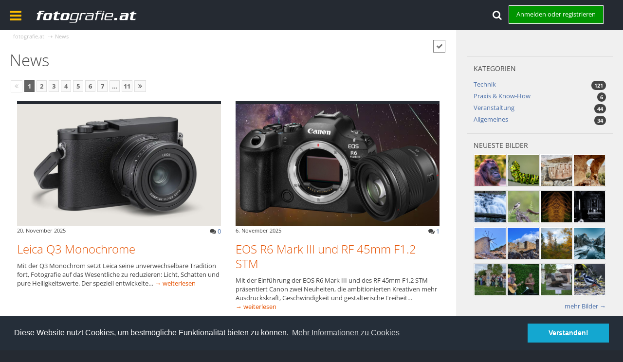

--- FILE ---
content_type: text/html; charset=UTF-8
request_url: https://fotografie.at/news/?s=3e7c8cf3eef2327c8d4d7880fd892aeec71c32ed
body_size: 21409
content:
<!DOCTYPE html>
<html dir="ltr" lang="de">
<head>
    <title>News-Kategorien auflisten - fotografie.at</title>
    <base href="https://fotografie.at/news/" />
<meta charset="utf-8" />
<meta name="viewport" content="width=device-width, initial-scale=1" />
<meta name="format-detection" content="telephone=no" />
<meta name="description" content="Die Top-Adresse für Fotografen, Models, Visagisten, Workshops und vieles mehr - Finde Deinen Fotografen oder Dein Model oder informiere dich über alles aus dem Bereich der Fotografie." />
<meta name="keywords" content="Fotografie, Fotograf, Model, Visagist, Workshop, Studio, fotografieren, Fotografen" />
<meta property="og:site_name" content="fotografie.at" />

<meta property="og:image" content="https://fotografie.at/assets/img/og/og_allgemein.jpg">
<meta property="og:image:secure_url" content="https://fotografie.at/assets/img/og/og_allgemein.jpg">
<meta property="og:image:width" content="1200">
<meta property="og:image:height" content="628">
<meta property="og:image:alt" content="fotografie.at | DIE Foto-Community Österreichs">
<meta property="og:image:type" content="image/jpeg">

<meta property="og:locale" content="de_DE">
<meta property="og:type" content="website">
<meta property="og:title" content="fotografie.at | DIE Foto-Community Österreichs">
<meta property="og:description" content="Die Top-Adresse für Fotografen, Models, Visagisten, Workshops und vieles mehr - Finde Deinen Fotografen oder Dein Model oder informiere dich über alles aus dem Bereich der Fotografie.">
<meta property="og:url" content="https://fotografie.at/">

<meta name="twitter:card" content="summary_large_image">
<meta name="twitter:title" content="fotografie.at | DIE Foto-Community Österreichs">
<meta name="twitter:description" content="Die Top-Adresse für Fotografen, Models, Visagisten, Workshops und vieles mehr - Finde Deinen Fotografen oder Dein Model oder informiere dich über alles aus dem Bereich der Fotografie.">
<meta name="twitter:image" content="https://fotografie.at/assets/img/og/og_allgemein.jpg">

<meta property="fb:app_id" content="376483232424523" />

<!-- Stylesheets -->
<link rel="stylesheet" type="text/css" href="https://fotografie.at/wcf/style/style-6.css?m=1769151313" /><style type="text/css">
    .blogImage {
        max-height: 900px;
        max-width: 450px;
    }
    .blogImage img{
        max-width: 100%;
        max-height: 100%;
    }
</style>


<script>
	//<![CDATA[
	var SID_ARG_2ND	= '&s=d32d19f7d8a0337bd5e747230b157f50e0db4bd4';
	var WCF_PATH = 'https://fotografie.at/wcf/';
	var SECURITY_TOKEN = 'af097b9b07c6c58cb59e2b5fe9f7883ecc70f10d';
	var LANGUAGE_ID = 1;
	var TIME_NOW = 1769305598;
	var URL_LEGACY_MODE = false;
	//]]>
</script>
<script src="//ajax.googleapis.com/ajax/libs/jquery/2.1.3/jquery.min.js"></script>
<script src="//ajax.googleapis.com/ajax/libs/jqueryui/1.11.2/jquery-ui.min.js"></script>
<script>
	//<![CDATA[
	if (!window.jQuery) {
		document.write('<script src="https://fotografie.at/wcf/js/3rdParty/jquery.min.js?v=1585762178"><\/script>');
		document.write('<script src="https://fotografie.at/wcf/js/3rdParty/jquery-ui.min.js?v=1585762178"><\/script>');
	}
	//]]>
</script>

<script src="https://fotografie.at/wcf/js/WCF.Combined.min.js?v=1585762178"></script>






<noscript>
	<style type="text/css">
		.jsOnly {
			display: none !important;
		}
		
		.noJsOnly {
			display: block !important;
		}
	</style>
</noscript>




	
	
	
	
<script>(function(w,d,s,l,i){w[l]=w[l]||[];w[l].push({'gtm.start':
new Date().getTime(),event:'gtm.js'});var f=d.getElementsByTagName(s)[0],
j=d.createElement(s),dl=l!='dataLayer'?'&l='+l:'';j.async=true;j.src=
'https://www.googletagmanager.com/gtm.js?id='+i+dl;f.parentNode.insertBefore(j,f);
})(window,document,'script','dataLayer','GTM-PPMJ5LJ');</script>

	




 
 
 
 
 
 


 
 




<script>
// DataLayer
window.dataLayer = window.dataLayer || [];
window.dataLayer.push({
	'fat_userId': 8330476,
	'fat_pageBereich': 'news',
	'fat_memberStatus': 'Unregistriert',
	'fat_disableAds': 'nein'
}); 
</script>

	




<script src="https://securepubads.g.doubleclick.net/tag/js/gpt.js" crossorigin="anonymous" async></script>
    <script>
      window.googletag = window.googletag || {cmd: []};
      googletag.cmd.push(function() {
	    googletag.defineSlot('/4566761/fat_ATF_sidebar_top_300x250', [[300, 600], [300, 250]], 'div-gpt-ad-1734434060359-0').addService(googletag.pubads());
        googletag.defineSlot('/4566761/fat_BTF_leaderboard_responsive', [[930, 180], [728, 90], [468, 60]], 'div-gpt-ad-1734434117753-0').addService(googletag.pubads());
        googletag.defineSlot('/4566761/fat_BTF_leaderboard_down', [[930, 180], [468, 60], [728, 90]], 'div-gpt-ad-1734434136524-0').addService(googletag.pubads());
        googletag.pubads().enableSingleRequest();
		googletag.pubads().collapseEmptyDivs();
        googletag.enableServices();
      });
    </script>












	















			
			
						


							


 
<link rel="stylesheet" type="text/css" href="//cdnjs.cloudflare.com/ajax/libs/cookieconsent2/3.0.3/cookieconsent.min.css" />
<script src="//cdnjs.cloudflare.com/ajax/libs/cookieconsent2/3.0.3/cookieconsent.min.js"></script>
<script>
window.addEventListener("load", function(){window.cookieconsent.initialise({"palette": {"popup": {"background": "#252e39"},"button": {"background": "#14a7d0"}},"content": {"message": "Diese Website nutzt Cookies, um bestmögliche Funktionalität bieten zu können.","dismiss": "Verstanden!","link": "Mehr Informationen zu Cookies","href": "/intern/cookie-informationen"}})});
</script>


<!-- Icons -->
<link rel="icon" href="https://fotografie.at/wcf/images/favicon.ico" type="image/x-icon" />
<link rel="apple-touch-icon" href="https://fotografie.at/wcf/images/apple-touch-icon.png" />


	
	<meta property="og:url" content="https://fotografie.at/news/?s=d32d19f7d8a0337bd5e747230b157f50e0db4bd4" />
	<meta property="og:type" content="article" />
	<meta property="og:title" content="Foto-News auf fotografie.at" />
	<meta property="og:description" content="Aktuelle News aus dem Bereich der Fotografie - Neuheiten, Technik, Veranstaltungen und vieles mehr..." />


            <link rel="alternate" type="application/rss+xml" title="RSS-Feed"
              href="https://fotografie.at/news/news-feed/"/>
    
    
</head>
<body id="tplCategoryList" data-template="categoryList" data-application="news">
    <a id="top"></a>
<noscript><iframe src="https://www.googletagmanager.com/ns.html?id=GTM-PPMJ5LJ"
height="0" width="0" style="display:none;visibility:hidden"></iframe></noscript>



<header id="pageHeader" class="layoutFluid sidebarOrientationRight clearfix">
	<div>
		<nav id="topMenu" class="userPanel">
			<div class="layoutFluid">
									<ul class="userPanelItems">
						<!-- login box -->
		<li id="userLogin">
			<a class="loginLink" href="https://fotografie.at/login/?s=d32d19f7d8a0337bd5e747230b157f50e0db4bd4">Anmelden oder registrieren</a>
			<div id="loginForm" style="display: none;">
								
				<form method="post" action="https://fotografie.at/login/?s=d32d19f7d8a0337bd5e747230b157f50e0db4bd4">
					<fieldset>
						
						
						<dl>
							<dt></dt>
							<dd>
								<input type="text" id="username" name="username" value="" required="required" class="long" placeholder="Email-Adresse" />
							</dd>
						</dl>
						
													<dl class="fatLoginRegister">
								<dt>Du bist bereits registriert?</dt>
								<dd>
									<label><input type="radio" name="action" value="register" /> Nein, ich möchte mich jetzt registrieren.</label>
									<label><input type="radio" name="action" value="login" checked="checked" /> Ja, mein Kennwort lautet:</label>
								</dd>
							</dl>
												
						<dl>
							<dt></dt>
							<dd>
								<input type="password" id="password" name="password" value="" class="long" placeholder="Passwort" />
							</dd>
						</dl>
						
													<dl>
								<dt></dt>
								<dd><label><input type="checkbox" id="useCookies" name="useCookies" value="1" checked="checked" /> Dauerhaft angemeldet bleiben</label></dd>
							</dl>
												
						
						
						<div class="formSubmit">
							<input type="submit" id="loginSubmitButton" name="submitButton" value="Anmelden" accesskey="s" />
							<a class="button" href="https://fotografie.at/lost-password/?s=d32d19f7d8a0337bd5e747230b157f50e0db4bd4"><span>Kennwort vergessen</span></a>
							<input type="hidden" name="url" value="/news/?s=3e7c8cf3eef2327c8d4d7880fd892aeec71c32ed" />
							<input type="hidden" name="t" value="af097b9b07c6c58cb59e2b5fe9f7883ecc70f10d" />						</div>
					</fieldset>
					
											<fieldset class="fatLogin3rdparty">
							<div>Anmeldung über Drittanbieter</div>
							<ul class="buttonList smallButtons thirdPartyLogin">
																			<li id="googleAuth" class="3rdPartyAuth">
							<a href="https://fotografie.at/google-auth/?s=d32d19f7d8a0337bd5e747230b157f50e0db4bd4" class="thirdPartyLoginButton googleLoginButton"><span class="icon icon16 icon-google-plus"></span> <span>Anmelden mit Google</span></a>
						</li>
					
											<li id="facebookAuth" class="3rdPartyAuth">
							<a href="https://fotografie.at/facebook-auth/?s=d32d19f7d8a0337bd5e747230b157f50e0db4bd4" class="thirdPartyLoginButton facebookLoginButton"><span class="icon icon16 icon-facebook"></span> <span>Anmelden mit facebook</span></a>
						</li>
										
										
										
					
					
					
							</ul>
						</fieldset>
									</form>
			</div>
			
			
		</li>
		<li><a class="fatSearchToggle jsTooltip" title="Suche"><i class="fa fa-search"></i></a></li>
					</ul>
				
        	
			<div id="fatSearchCont">

<aside id="search" class="searchBar dropdown" data-disable-auto-focus="true">
	<form method="post" action="https://fotografie.at/search/?s=d32d19f7d8a0337bd5e747230b157f50e0db4bd4">
		<input type="search" name="q" placeholder="Suchbegriff eingeben" autocomplete="off" required="required" value="" class="dropdownToggle" data-toggle="search" />
		
		<ul class="dropdownMenu">
							<li class="dropdownText">
					<label><input type="checkbox" name="subjectOnly" value="1" /> Nur Betreff durchsuchen</label>
				</li>
				<li class="dropdownDivider"></li>
			
			<li><a href="https://fotografie.at/search/?s=d32d19f7d8a0337bd5e747230b157f50e0db4bd4">Erweiterte Suche</a></li>
		</ul>
		
				<input type="hidden" name="t" value="af097b9b07c6c58cb59e2b5fe9f7883ecc70f10d" />	</form>
</aside>

	
</div>
			</div>
		</nav>
																																									
		
		<div id="fatMenuOpenCont">
			<i class="fa fa-bars" id="fatMenuOpen"></i>
					</div>
		
		<div id="logo" class="logo">
			
			<a href="/dashboard">
									<img src="https://fotografie.at/wcf/images/../../assets/img/fat_top.png" alt="" />
											</a>
			
		</div>
		
		
		
		<nav id="mainMenu" data-button-label="Navigation" style="display:none;"></nav>

<nav id="fatMainMenu" data-button-label="Navigation">
	<span id="fatMenuClose">&times;</span>
		<div class="fatMenuLeft">
        <ul>
			<li><ul><li><a href="/">Startseite</a></li></ul></li>
			
							            				            		<li data-menu-item="wcf.page.menuItem66">
                        <a href="/news">Aktuelles</a>
                		                            <ul>
                                                                <li data-menu-item="de.wbb-elite.news"><a href="https://fotografie.at/news/?s=d32d19f7d8a0337bd5e747230b157f50e0db4bd4"><span>News</span></a></li>
                                                                <li data-menu-item="wcf.page.menuItem69"><a href="https://fotografie.at/workshops/?s=d32d19f7d8a0337bd5e747230b157f50e0db4bd4"><span>Workshops</span></a></li>
                                                                <li data-menu-item="marketplace.header.menu.marketplace"><a href="https://fotografie.at/marktplatz/?s=d32d19f7d8a0337bd5e747230b157f50e0db4bd4"><span>Marktplatz</span></a></li>
                                							</ul>
                                    		</li>
				            				            		<li data-menu-item="wcf.page.menuItem71">
                        <a href="/sedcards">Sedcards</a>
                		                            <ul>
                                                                <li data-menu-item="wcf.page.menuItem82"><a href="https://fotografie.at/sedcards/?sedcardType=UserSedcardTypeModel&amp;s=d32d19f7d8a0337bd5e747230b157f50e0db4bd4"><span>Models</span></a></li>
                                                                <li data-menu-item="wcf.page.menuItem83"><a href="https://fotografie.at/sedcards/?sedcardType=UserSedcardTypePhoto&amp;s=d32d19f7d8a0337bd5e747230b157f50e0db4bd4"><span>Fotografen</span></a></li>
                                                                <li data-menu-item="wcf.page.menuItem84"><a href="https://fotografie.at/sedcards/?sedcardType=UserSedcardTypeVisagist&amp;s=d32d19f7d8a0337bd5e747230b157f50e0db4bd4"><span>Visagisten</span></a></li>
                                							</ul>
                                    		</li>
				            				            		<li data-menu-item="gallery.header.menu.gallery">
                        <a href="https://fotografie.at/galerie/?s=d32d19f7d8a0337bd5e747230b157f50e0db4bd4">Galerie</a>
                		                            <ul>
                                                                <li data-menu-item="gallery.header.menu.images"><a href="https://fotografie.at/galerie/bilder/?s=d32d19f7d8a0337bd5e747230b157f50e0db4bd4"><span>Bilder</span></a></li>
                                                                <li data-menu-item="gallery.header.menu.albums"><a href="https://fotografie.at/galerie/album-list/?s=d32d19f7d8a0337bd5e747230b157f50e0db4bd4"><span>Alben</span></a></li>
                                                                <li data-menu-item="gallery.header.menu.unreadImages"><a href="https://fotografie.at/galerie/unread-image-list/?s=d32d19f7d8a0337bd5e747230b157f50e0db4bd4"><span>Neue Bilder</span></a></li>
                                                                <li data-menu-item="gallery.bestrated.header.menu"><a href="https://fotografie.at/galerie/bestebewertungen-list/?s=d32d19f7d8a0337bd5e747230b157f50e0db4bd4"><span>Bestbewertete Bilder</span></a></li>
                                                                <li data-menu-item="gallery.extended.header.menu.editorial"><a href="https://fotografie.at/galerie/editorial-list/?s=d32d19f7d8a0337bd5e747230b157f50e0db4bd4"><span>Redaktionelle Auswahl</span></a></li>
                                							</ul>
                                    		</li>
				            				            		<li data-menu-item="wbb.header.menu.board">
                        <a href="https://fotografie.at/community/?s=d32d19f7d8a0337bd5e747230b157f50e0db4bd4">Forum</a>
                		                            <ul>
                                                                <li data-menu-item="wcf.page.menuItem85"><a href="https://fotografie.at/community/?s=d32d19f7d8a0337bd5e747230b157f50e0db4bd4"><span>Übersicht</span></a></li>
                                                                <li data-menu-item="wcf.page.menuItem138"><a href="https://fotografie.at/community/forum/?id=19&amp;s=d32d19f7d8a0337bd5e747230b157f50e0db4bd4"><span>Kontaktbörse</span></a></li>
                                							</ul>
                                    		</li>
				            				            		<li data-menu-item="blog.header.menu.blog">
                        <a href="https://fotografie.at/blog/?s=d32d19f7d8a0337bd5e747230b157f50e0db4bd4">Blogs</a>
                		                            <ul>
                                                                <li data-menu-item="blog.header.menu.blogs"><a href="https://fotografie.at/blog/blog-liste/?s=d32d19f7d8a0337bd5e747230b157f50e0db4bd4"><span>Alle Blogs</span></a></li>
                                                                <li data-menu-item="blog.header.menu.entries"><a href="https://fotografie.at/blog/entry-list/?s=d32d19f7d8a0337bd5e747230b157f50e0db4bd4"><span>Artikel</span></a></li>
                                                                <li data-menu-item="blog.header.menu.unreadEntries"><a href="https://fotografie.at/blog/unread-entry-list/?s=d32d19f7d8a0337bd5e747230b157f50e0db4bd4"><span>Ungelesene Artikel</span></a></li>
                                							</ul>
                                    		</li>
				            				            		<li data-menu-item="shop.header.menu.products">
                        <a href="https://fotografie.at/shop/?s=d32d19f7d8a0337bd5e747230b157f50e0db4bd4">Shop</a>
                		                            <ul>
                                                                <li data-menu-item="wcf.page.menuItem137"><a href="https://fotografie.at/shop/?s=d32d19f7d8a0337bd5e747230b157f50e0db4bd4"><span>Übersicht</span></a></li>
                                							</ul>
                                    		</li>
				            				
		
		
		</ul>
		</div>
		<div class="fatMenuRight">
			<div class="mLinkRight mStudioLink">
                <h3>Das Foto-Mietstudio</h3>
                <div class="mStudioimg">
				   <a href="https://www.fotomietstudio.at" target="_blank" rel="noopener noreferrer"><img src="/assets/img/mstudio20181.jpg" alt="fotografie.at | Studio | Studio-Bereich" /></a>
				   <a href="https://www.fotomietstudio.at" target="_blank" rel="noopener noreferrer"><img src="/assets/img/mstudio20182.jpg" alt="fotografie.at | Studio | Kreativ-Bereich" /></a>
				   </div>
                <p>Unser professionell ausgestattetes Fotostudio in Wien kannst Du zu günstigsten Preisen mieten und erste Erfahrungen in einem Fotostudio sammeln oder gezielt Deine eigenen Fotoshooting-Ideen umsetzen.</p>
                <a href="https://www.fotomietstudio.at?ref=fatmenu" class="fatMenuButton" target="_blank" rel="noopener noreferrer">&rarr; zum Mietstudio</a>
			</div>
			
		</div>
	</nav>
		
		
		
		<nav class="navigation navigationHeader">
							<ul class="navigationMenuItems">
							<li class="active" data-menu-item="de.wbb-elite.news"><a href="https://fotografie.at/news/?s=d32d19f7d8a0337bd5e747230b157f50e0db4bd4"><span>News</span></a></li>
							<li data-menu-item="wcf.page.menuItem69"><a href="https://fotografie.at/workshops/?s=d32d19f7d8a0337bd5e747230b157f50e0db4bd4"><span>Workshops</span></a></li>
							<li data-menu-item="marketplace.header.menu.marketplace"><a href="https://fotografie.at/marktplatz/?s=d32d19f7d8a0337bd5e747230b157f50e0db4bd4"><span>Marktplatz</span></a></li>
						
		</ul>
									
			<ul class="navigationIcons">
				
				
				    <li><a rel="alternate"
           href="https://fotografie.at/news/news-feed/"
           title="RSS-Feed" class="jsTooltip"><span class="icon icon16 icon-rss"></span> <span
                    class="invisible">RSS-Feed</span></a></li>
    <li class="jsOnly"><a title="Alle Einträge als gelesen markieren" class="markAllAsReadButton jsTooltip"><span
                    class="icon icon16 icon-ok"></span> <span
                    class="invisible">Alle Einträge als gelesen markieren</span></a>
    </li>
							</ul>
		</nav>
	</div>
</header>






<div id="main" class="layoutFluid sidebarOrientationRight">
	<div>
		<div>
						
						
			<section id="content" class="content">
								
				
					<nav class="breadcrumbs marginTop">
		<ul>
			<li title="fotografie.at" itemprop="itemListElement" itemscope itemtype="https://schema.org/ListItem">
						<a href="https://fotografie.at/?s=d32d19f7d8a0337bd5e747230b157f50e0db4bd4" itemprop="item"><span itemprop="name">fotografie.at</span></a> <span class="pointer"><span>&raquo;</span></span>
					</li>
									<li title="News" itemprop="itemListElement" itemscope itemtype="https://schema.org/ListItem">
						<a href="https://fotografie.at/news/?s=d32d19f7d8a0337bd5e747230b157f50e0db4bd4" itemprop="item"><span itemprop="name">News</span></a> <span class="pointer"><span>&raquo;</span></span>
					</li>
		</ul>
	</nav>
				
							
    <header class="boxHeadline">
        <h1>News</h1>
    </header>
<div class="userNotice">
		
		
	
	
	<noscript>
		<div class="warning fatUserNoticeCont">
			<p class="warning">In Deinem Webbrowser ist JavaScript deaktiviert. Um alle Funktionen dieser Website nutzen zu können, muss JavaScript aktiviert sein.</p>
		</div>
	</noscript>
	
		
		
	</div>

<div class="contentNavigation">
    <nav class="pageNavigation" data-link="https://fotografie.at/news/?pageNo=%d&amp;s=d32d19f7d8a0337bd5e747230b157f50e0db4bd4" data-pages="11">
<ul>
<li class="skip disabled"><span class="icon icon16 icon-double-angle-left disabled"></span></li>
<li class="button active"><span>1</span><span class="invisible">Seite 1 von 11</span></li>
<li class="button"><a href="https://fotografie.at/news/?pageNo=2&amp;s=d32d19f7d8a0337bd5e747230b157f50e0db4bd4" title="Seite 2">2</a></li>
<li class="button"><a href="https://fotografie.at/news/?pageNo=3&amp;s=d32d19f7d8a0337bd5e747230b157f50e0db4bd4" title="Seite 3">3</a></li>
<li class="button"><a href="https://fotografie.at/news/?pageNo=4&amp;s=d32d19f7d8a0337bd5e747230b157f50e0db4bd4" title="Seite 4">4</a></li>
<li class="button"><a href="https://fotografie.at/news/?pageNo=5&amp;s=d32d19f7d8a0337bd5e747230b157f50e0db4bd4" title="Seite 5">5</a></li>
<li class="button"><a href="https://fotografie.at/news/?pageNo=6&amp;s=d32d19f7d8a0337bd5e747230b157f50e0db4bd4" title="Seite 6">6</a></li>
<li class="button"><a href="https://fotografie.at/news/?pageNo=7&amp;s=d32d19f7d8a0337bd5e747230b157f50e0db4bd4" title="Seite 7">7</a></li>
<li class="button jumpTo"><a title="Gehe zu Seite" class="jsTooltip">…</a></li>
<li class="button"><a href="https://fotografie.at/news/?pageNo=11&amp;s=d32d19f7d8a0337bd5e747230b157f50e0db4bd4" title="Seite 11">11</a></li>
<li class="button skip"><a href="https://fotografie.at/news/?pageNo=2&amp;s=d32d19f7d8a0337bd5e747230b157f50e0db4bd4" title="Nächste Seite" class="jsTooltip"><span class="icon icon16 icon-double-angle-right"></span></a></li>
</ul></nav>
    
</div>

    
	<ul class="newsList containerBoxList doubleColumned">
        					<li>
                <article
                        class="news jsClipboardObject messageReduced marginTop"
                        data-object-id="446"
                        data-like-liked=""
                        data-like-likes="0"
                        data-like-dislikes="0"
                        data-like-users='{  }'
                        data-object-type="de.wbb-elite.news.likeableNews" data-user-id="1">
                    <div>
                        <section class="fatNews">
                            <div>
								<div class="fatNewsImgCont" style="background-image: url('https://fotografie.at/news/images/news/250-73879e1ab61efc9b72c9386d81b42ab3008c1ec7.jpg');">
									<a href="https://fotografie.at/news/artikel/446-leica-q3-monochrome/?s=d32d19f7d8a0337bd5e747230b157f50e0db4bd4"></a>
									                                    								</div>
								<div class="fatNewsInfoCont messageHeader">
									<span class="newsDatum"><time datetime="2025-11-20T16:16:55+01:00" class="datetime" data-timestamp="1763651815" data-date="20. November 2025" data-time="16:16" data-offset="3600">20. November 2025, 16:16</time></span>
									<span class="newsInfo"><a href="https://fotografie.at/news/artikel/446-leica-q3-monochrome/?s=d32d19f7d8a0337bd5e747230b157f50e0db4bd4#comments"
                                                                         title="Kommentare (0)"
                                                                         class="jsTooltip permalink"><i class="fa fa-comments"></i> 0</a>
									</span>
								</div>
								<div class="fatNewsTitle">
									<a data-news-id="446"
                                    	href="https://fotografie.at/news/artikel/446-leica-q3-monochrome/?s=d32d19f7d8a0337bd5e747230b157f50e0db4bd4"                                        class="">Leica Q3 Monochrome</a>
								</div>
								<div class="fatNewsText">
																														Mit der Q3 Monochrom setzt Leica seine unverwechselbare Tradition fort, Fotografie auf das Wesentliche zu reduzieren: Licht, Schatten und pure Helligkeitswerte. Der speziell entwickelte…																				<a href="https://fotografie.at/news/artikel/446-leica-q3-monochrome/?s=d32d19f7d8a0337bd5e747230b157f50e0db4bd4">&rarr;&nbsp;weiterlesen</a>
																	</div>
                            </div>
                        </section>
                    </div>
                </article>
            </li>
			
			
																	
								<li>
                <article
                        class="news jsClipboardObject messageReduced marginTop"
                        data-object-id="445"
                        data-like-liked=""
                        data-like-likes="0"
                        data-like-dislikes="0"
                        data-like-users='{  }'
                        data-object-type="de.wbb-elite.news.likeableNews" data-user-id="1">
                    <div>
                        <section class="fatNews">
                            <div>
								<div class="fatNewsImgCont" style="background-image: url('https://fotografie.at/news/images/news/249-a12fa9a6b0bf9f51d4b70c3801d6e3c40f4b5ea2.jpg');">
									<a href="https://fotografie.at/news/artikel/445-eos-r6-mark-iii-und-rf-45mm-f1-2-stm/?s=d32d19f7d8a0337bd5e747230b157f50e0db4bd4"></a>
									                                    								</div>
								<div class="fatNewsInfoCont messageHeader">
									<span class="newsDatum"><time datetime="2025-11-06T11:57:07+01:00" class="datetime" data-timestamp="1762426627" data-date="6. November 2025" data-time="11:57" data-offset="3600">6. November 2025, 11:57</time></span>
									<span class="newsInfo"><a href="https://fotografie.at/news/artikel/445-eos-r6-mark-iii-und-rf-45mm-f1-2-stm/?s=d32d19f7d8a0337bd5e747230b157f50e0db4bd4#comments"
                                                                         title="Kommentare (1)"
                                                                         class="jsTooltip permalink"><i class="fa fa-comments"></i> 1</a>
									</span>
								</div>
								<div class="fatNewsTitle">
									<a data-news-id="445"
                                    	href="https://fotografie.at/news/artikel/445-eos-r6-mark-iii-und-rf-45mm-f1-2-stm/?s=d32d19f7d8a0337bd5e747230b157f50e0db4bd4"                                        class="">EOS R6 Mark III und RF 45mm F1.2 STM</a>
								</div>
								<div class="fatNewsText">
																														Mit der Einführung der EOS R6 Mark III und des RF 45mm F1.2 STM präsentiert Canon zwei Neuheiten, die ambitionierten Kreativen mehr Ausdruckskraft, Geschwindigkeit und gestalterische Freiheit…																				<a href="https://fotografie.at/news/artikel/445-eos-r6-mark-iii-und-rf-45mm-f1-2-stm/?s=d32d19f7d8a0337bd5e747230b157f50e0db4bd4">&rarr;&nbsp;weiterlesen</a>
																	</div>
                            </div>
                        </section>
                    </div>
                </article>
            </li>
			
			
																	
								<li>
                <article
                        class="news jsClipboardObject messageReduced marginTop"
                        data-object-id="443"
                        data-like-liked=""
                        data-like-likes="0"
                        data-like-dislikes="0"
                        data-like-users='{  }'
                        data-object-type="de.wbb-elite.news.likeableNews" data-user-id="1">
                    <div>
                        <section class="fatNews">
                            <div>
								<div class="fatNewsImgCont" style="background-image: url('https://fotografie.at/news/images/news/248-3283b7530fdad218b756b28eeed2171bbd31b0f3.jpg');">
									<a href="https://fotografie.at/news/artikel/443-nikon-sofort-rabatt-aktion/?s=d32d19f7d8a0337bd5e747230b157f50e0db4bd4"></a>
									                                    								</div>
								<div class="fatNewsInfoCont messageHeader">
									<span class="newsDatum"><time datetime="2025-10-31T13:42:48+01:00" class="datetime" data-timestamp="1761914568" data-date="31. Oktober 2025" data-time="13:42" data-offset="3600">31. Oktober 2025, 13:42</time></span>
									<span class="newsInfo"><a href="https://fotografie.at/news/artikel/443-nikon-sofort-rabatt-aktion/?s=d32d19f7d8a0337bd5e747230b157f50e0db4bd4#comments"
                                                                         title="Kommentare (2)"
                                                                         class="jsTooltip permalink"><i class="fa fa-comments"></i> 2</a>
									</span>
								</div>
								<div class="fatNewsTitle">
									<a data-news-id="443"
                                    	href="https://fotografie.at/news/artikel/443-nikon-sofort-rabatt-aktion/?s=d32d19f7d8a0337bd5e747230b157f50e0db4bd4"                                        class="">Nikon Sofort-Rabatt-Aktion</a>
								</div>
								<div class="fatNewsText">
																														Sparen mit Nikon beim Kauf der Lieblingsausrüstung: Foto-Fans, Kamera-Enthusiast:innen und Videofilmer:innen aufgepasst! Nikon Deutschland startet wieder mit einer groß angelegten <b></b>…																				<a href="https://fotografie.at/news/artikel/443-nikon-sofort-rabatt-aktion/?s=d32d19f7d8a0337bd5e747230b157f50e0db4bd4">&rarr;&nbsp;weiterlesen</a>
																	</div>
                            </div>
                        </section>
                    </div>
                </article>
            </li>
			
			
																	
								<li>
                <article
                        class="news jsClipboardObject messageReduced marginTop"
                        data-object-id="444"
                        data-like-liked=""
                        data-like-likes="0"
                        data-like-dislikes="0"
                        data-like-users='{  }'
                        data-object-type="de.wbb-elite.news.likeableNews" data-user-id="1">
                    <div>
                        <section class="fatNews">
                            <div>
								<div class="fatNewsImgCont" style="background-image: url('https://fotografie.at/news/images/news/247-3f82507e0d593f413ff25c49831f4fae9d5bb015.jpg');">
									<a href="https://fotografie.at/news/artikel/444-bewirb-dich-als-referent-in-auf-der-p-a/?s=d32d19f7d8a0337bd5e747230b157f50e0db4bd4"></a>
									                                    								</div>
								<div class="fatNewsInfoCont messageHeader">
									<span class="newsDatum"><time datetime="2025-10-27T14:41:09+01:00" class="datetime" data-timestamp="1761572469" data-date="27. Oktober 2025" data-time="14:41" data-offset="3600">27. Oktober 2025, 14:41</time></span>
									<span class="newsInfo"><a href="https://fotografie.at/news/artikel/444-bewirb-dich-als-referent-in-auf-der-p-a/?s=d32d19f7d8a0337bd5e747230b157f50e0db4bd4#comments"
                                                                         title="Kommentare (0)"
                                                                         class="jsTooltip permalink"><i class="fa fa-comments"></i> 0</a>
									</span>
								</div>
								<div class="fatNewsTitle">
									<a data-news-id="444"
                                    	href="https://fotografie.at/news/artikel/444-bewirb-dich-als-referent-in-auf-der-p-a/?s=d32d19f7d8a0337bd5e747230b157f50e0db4bd4"                                        class="">Bewirb dich als Referent:in auf der P+A</a>
								</div>
								<div class="fatNewsText">
																														Ob Reiseerlebnis, Fotoidee, Produktneuheit, Start-up oder Herzensprojekt. Wer Teil der Photo+Adventure-Community ist, kann heuer erstmals selbst auf die Bühne!


Für 15 Minuten gehört euch die…																				<a href="https://fotografie.at/news/artikel/444-bewirb-dich-als-referent-in-auf-der-p-a/?s=d32d19f7d8a0337bd5e747230b157f50e0db4bd4">&rarr;&nbsp;weiterlesen</a>
																	</div>
                            </div>
                        </section>
                    </div>
                </article>
            </li>
			
			
							<li style="width:100%;margin-bottom:20px;"><div class="fat_adItemLB">
	
	<div id='div-gpt-ad-1734434117753-0' style='min-width: 234px; min-height: 60px;'></div>

	
		<script>
    		googletag.cmd.push(function() { googletag.display('div-gpt-ad-1734434117753-0'); });
  		</script>
		
	
</div>
</li><li style="width:0px;"></li>										
								<li>
                <article
                        class="news jsClipboardObject messageReduced marginTop"
                        data-object-id="442"
                        data-like-liked=""
                        data-like-likes="0"
                        data-like-dislikes="0"
                        data-like-users='{  }'
                        data-object-type="de.wbb-elite.news.likeableNews" data-user-id="1">
                    <div>
                        <section class="fatNews">
                            <div>
								<div class="fatNewsImgCont" style="background-image: url('https://fotografie.at/news/images/news/245-2fe18ad658a6597feb12e4875f31e67b12bb5c1b.jpg');">
									<a href="https://fotografie.at/news/artikel/442-nikkor-z-24-70mm-f-2-8-s-ii/?s=d32d19f7d8a0337bd5e747230b157f50e0db4bd4"></a>
									                                    								</div>
								<div class="fatNewsInfoCont messageHeader">
									<span class="newsDatum"><time datetime="2025-08-25T16:51:05+02:00" class="datetime" data-timestamp="1756133465" data-date="25. August 2025" data-time="16:51" data-offset="7200">25. August 2025, 16:51</time></span>
									<span class="newsInfo"><a href="https://fotografie.at/news/artikel/442-nikkor-z-24-70mm-f-2-8-s-ii/?s=d32d19f7d8a0337bd5e747230b157f50e0db4bd4#comments"
                                                                         title="Kommentare (0)"
                                                                         class="jsTooltip permalink"><i class="fa fa-comments"></i> 0</a>
									</span>
								</div>
								<div class="fatNewsTitle">
									<a data-news-id="442"
                                    	href="https://fotografie.at/news/artikel/442-nikkor-z-24-70mm-f-2-8-s-ii/?s=d32d19f7d8a0337bd5e747230b157f50e0db4bd4"                                        class="">Nikkor Z 24-70mm f/2.8 S II</a>
								</div>
								<div class="fatNewsText">
																														Nikon stellte mit dem NIKKOR Z 24-70mm f/2.8 S II die zweite Generation des professionellen Vollformatobjektivs vor. Dieses Hochleistungszoomobjektiv wurde komplett überarbeitet und verfügt nun…																				<a href="https://fotografie.at/news/artikel/442-nikkor-z-24-70mm-f-2-8-s-ii/?s=d32d19f7d8a0337bd5e747230b157f50e0db4bd4">&rarr;&nbsp;weiterlesen</a>
																	</div>
                            </div>
                        </section>
                    </div>
                </article>
            </li>
			
			
																	
								<li>
                <article
                        class="news jsClipboardObject messageReduced marginTop"
                        data-object-id="441"
                        data-like-liked=""
                        data-like-likes="0"
                        data-like-dislikes="0"
                        data-like-users='{  }'
                        data-object-type="de.wbb-elite.news.likeableNews" data-user-id="1">
                    <div>
                        <section class="fatNews">
                            <div>
								<div class="fatNewsImgCont" style="background-image: url('https://fotografie.at/news/images/news/244-c7990b54fa40313a4e1dc15f6407b61b98b953d3.jpg');">
									<a href="https://fotografie.at/news/artikel/441-sigma-17-40mm-f1-8-dc-art/?s=d32d19f7d8a0337bd5e747230b157f50e0db4bd4"></a>
									                                    								</div>
								<div class="fatNewsInfoCont messageHeader">
									<span class="newsDatum"><time datetime="2025-06-23T10:34:09+02:00" class="datetime" data-timestamp="1750667649" data-date="23. Juni 2025" data-time="10:34" data-offset="7200">23. Juni 2025, 10:34</time></span>
									<span class="newsInfo"><a href="https://fotografie.at/news/artikel/441-sigma-17-40mm-f1-8-dc-art/?s=d32d19f7d8a0337bd5e747230b157f50e0db4bd4#comments"
                                                                         title="Kommentare (0)"
                                                                         class="jsTooltip permalink"><i class="fa fa-comments"></i> 0</a>
									</span>
								</div>
								<div class="fatNewsTitle">
									<a data-news-id="441"
                                    	href="https://fotografie.at/news/artikel/441-sigma-17-40mm-f1-8-dc-art/?s=d32d19f7d8a0337bd5e747230b157f50e0db4bd4"                                        class="">Sigma 17-40mm F1.8 DC | Art</a>
								</div>
								<div class="fatNewsText">
																														Mit dem neuen Sigma 17-40mm F1.8 DC | Art erweitern wir unsere Art-Produktlinie um ein lichtstarkes Zoomobjektiv, das kompromisslose Bildqualität mit hoher Flexibilität vereint. Die konstant große…																				<a href="https://fotografie.at/news/artikel/441-sigma-17-40mm-f1-8-dc-art/?s=d32d19f7d8a0337bd5e747230b157f50e0db4bd4">&rarr;&nbsp;weiterlesen</a>
																	</div>
                            </div>
                        </section>
                    </div>
                </article>
            </li>
			
			
																	
								<li>
                <article
                        class="news jsClipboardObject messageReduced marginTop"
                        data-object-id="440"
                        data-like-liked="0"
                        data-like-likes="1"
                        data-like-dislikes="0"
                        data-like-users='{ "12615": { "username": "raicor" } }'
                        data-object-type="de.wbb-elite.news.likeableNews" data-user-id="1">
                    <div>
                        <section class="fatNews">
                            <div>
								<div class="fatNewsImgCont" style="background-image: url('https://fotografie.at/news/images/news/243-8ac34f7712c4876e388e1727e4c98ce0ec51d93f.jpg');">
									<a href="https://fotografie.at/news/artikel/440-nikon-z8-firmware-v3-0/?s=d32d19f7d8a0337bd5e747230b157f50e0db4bd4"></a>
									                                    								</div>
								<div class="fatNewsInfoCont messageHeader">
									<span class="newsDatum"><time datetime="2025-06-11T15:55:57+02:00" class="datetime" data-timestamp="1749650157" data-date="11. Juni 2025" data-time="15:55" data-offset="7200">11. Juni 2025, 15:55</time></span>
									<span class="newsInfo"><a href="https://fotografie.at/news/artikel/440-nikon-z8-firmware-v3-0/?s=d32d19f7d8a0337bd5e747230b157f50e0db4bd4#comments"
                                                                         title="Kommentare (3)"
                                                                         class="jsTooltip permalink"><i class="fa fa-comments"></i> 3</a>
									</span>
								</div>
								<div class="fatNewsTitle">
									<a data-news-id="440"
                                    	href="https://fotografie.at/news/artikel/440-nikon-z8-firmware-v3-0/?s=d32d19f7d8a0337bd5e747230b157f50e0db4bd4"                                        class="">Nikon Z8 - Firmware V3.0</a>
								</div>
								<div class="fatNewsText">
																														Mit der neuen Firmware-Version 3.00 wurde die Pixel-Shift-Aufnahmefunktion der Z8 weiterentwickelt. Sie vereinfacht Workflows, verkürzt die Aufnahmezeit und sorgt für hochwertige, hochauflösende…																				<a href="https://fotografie.at/news/artikel/440-nikon-z8-firmware-v3-0/?s=d32d19f7d8a0337bd5e747230b157f50e0db4bd4">&rarr;&nbsp;weiterlesen</a>
																	</div>
                            </div>
                        </section>
                    </div>
                </article>
            </li>
			
			
																	
								<li>
                <article
                        class="news jsClipboardObject messageReduced marginTop"
                        data-object-id="439"
                        data-like-liked=""
                        data-like-likes="0"
                        data-like-dislikes="0"
                        data-like-users='{  }'
                        data-object-type="de.wbb-elite.news.likeableNews" data-user-id="1">
                    <div>
                        <section class="fatNews">
                            <div>
								<div class="fatNewsImgCont" style="background-image: url('https://fotografie.at/news/images/news/242-7ac7a8d6f224e2f60407301cb1df1f126c4782cb.jpg');">
									<a href="https://fotografie.at/news/artikel/439-wiener-fotomarathon-2025/?s=d32d19f7d8a0337bd5e747230b157f50e0db4bd4"></a>
									                                    								</div>
								<div class="fatNewsInfoCont messageHeader">
									<span class="newsDatum"><time datetime="2025-06-05T12:44:46+02:00" class="datetime" data-timestamp="1749120286" data-date="5. Juni 2025" data-time="12:44" data-offset="7200">5. Juni 2025, 12:44</time></span>
									<span class="newsInfo"><a href="https://fotografie.at/news/artikel/439-wiener-fotomarathon-2025/?s=d32d19f7d8a0337bd5e747230b157f50e0db4bd4#comments"
                                                                         title="Kommentare (0)"
                                                                         class="jsTooltip permalink"><i class="fa fa-comments"></i> 0</a>
									</span>
								</div>
								<div class="fatNewsTitle">
									<a data-news-id="439"
                                    	href="https://fotografie.at/news/artikel/439-wiener-fotomarathon-2025/?s=d32d19f7d8a0337bd5e747230b157f50e0db4bd4"                                        class="">Wiener Fotomarathon 2025</a>
								</div>
								<div class="fatNewsText">
																														Die Anmeldung ist online! Am Sonntag, den 14. September 2025 um 9 Uhr in der Früh startet er bereits zum 22. Mal wieder, der Run auf die besten Motive. 12 Stunden lang zählt nur dieser eine,…																				<a href="https://fotografie.at/news/artikel/439-wiener-fotomarathon-2025/?s=d32d19f7d8a0337bd5e747230b157f50e0db4bd4">&rarr;&nbsp;weiterlesen</a>
																	</div>
                            </div>
                        </section>
                    </div>
                </article>
            </li>
			
			
																	
								<li>
                <article
                        class="news jsClipboardObject messageReduced marginTop"
                        data-object-id="438"
                        data-like-liked=""
                        data-like-likes="0"
                        data-like-dislikes="0"
                        data-like-users='{  }'
                        data-object-type="de.wbb-elite.news.likeableNews" data-user-id="1">
                    <div>
                        <section class="fatNews">
                            <div>
								<div class="fatNewsImgCont" style="background-image: url('https://fotografie.at/news/images/news/241-36ff213df4fca264a5931c6aa0f96a4f275ab072.jpg');">
									<a href="https://fotografie.at/news/artikel/438-nikon-days-2025/?s=d32d19f7d8a0337bd5e747230b157f50e0db4bd4"></a>
									                                    								</div>
								<div class="fatNewsInfoCont messageHeader">
									<span class="newsDatum"><time datetime="2025-06-04T15:14:58+02:00" class="datetime" data-timestamp="1749042898" data-date="4. Juni 2025" data-time="15:14" data-offset="7200">4. Juni 2025, 15:14</time></span>
									<span class="newsInfo"><a href="https://fotografie.at/news/artikel/438-nikon-days-2025/?s=d32d19f7d8a0337bd5e747230b157f50e0db4bd4#comments"
                                                                         title="Kommentare (0)"
                                                                         class="jsTooltip permalink"><i class="fa fa-comments"></i> 0</a>
									</span>
								</div>
								<div class="fatNewsTitle">
									<a data-news-id="438"
                                    	href="https://fotografie.at/news/artikel/438-nikon-days-2025/?s=d32d19f7d8a0337bd5e747230b157f50e0db4bd4"                                        class="">Nikon Days 2025</a>
								</div>
								<div class="fatNewsText">
																														Die Nikon Days sind ein Muss für alle, deren Herz für Fotografie, Videografie und Kreativität schlägt. Während dieser Veranstaltungsreihe können Fotografie-Fans, Kamera-Enthusiast:innen und…																				<a href="https://fotografie.at/news/artikel/438-nikon-days-2025/?s=d32d19f7d8a0337bd5e747230b157f50e0db4bd4">&rarr;&nbsp;weiterlesen</a>
																	</div>
                            </div>
                        </section>
                    </div>
                </article>
            </li>
			
			
																	
								<li>
                <article
                        class="news jsClipboardObject messageReduced marginTop"
                        data-object-id="437"
                        data-like-liked=""
                        data-like-likes="0"
                        data-like-dislikes="0"
                        data-like-users='{  }'
                        data-object-type="de.wbb-elite.news.likeableNews" data-user-id="1">
                    <div>
                        <section class="fatNews">
                            <div>
								<div class="fatNewsImgCont" style="background-image: url('https://fotografie.at/news/images/news/240-da3265e2ce6f6d6ff8eb077983ec347f7c77b401.jpg');">
									<a href="https://fotografie.at/news/artikel/437-nikon-sommer-sofort-rabatt-aktion/?s=d32d19f7d8a0337bd5e747230b157f50e0db4bd4"></a>
									                                    								</div>
								<div class="fatNewsInfoCont messageHeader">
									<span class="newsDatum"><time datetime="2025-05-02T12:45:24+02:00" class="datetime" data-timestamp="1746182724" data-date="2. Mai 2025" data-time="12:45" data-offset="7200">2. Mai 2025, 12:45</time></span>
									<span class="newsInfo"><a href="https://fotografie.at/news/artikel/437-nikon-sommer-sofort-rabatt-aktion/?s=d32d19f7d8a0337bd5e747230b157f50e0db4bd4#comments"
                                                                         title="Kommentare (0)"
                                                                         class="jsTooltip permalink"><i class="fa fa-comments"></i> 0</a>
									</span>
								</div>
								<div class="fatNewsTitle">
									<a data-news-id="437"
                                    	href="https://fotografie.at/news/artikel/437-nikon-sommer-sofort-rabatt-aktion/?s=d32d19f7d8a0337bd5e747230b157f50e0db4bd4"                                        class="">Nikon  Sommer-Sofort-Rabatt-Aktion</a>
								</div>
								<div class="fatNewsText">
																														Nikon Österreich startet auch in diesem Jahr mit einer groß angelegten Sofort-Rabatt-Aktion in den Sommer. Käufer:innen ausgewählter Aktionsprodukte erhalten einen Sofort-Rabatt von <b>50 € bis zu</b>…																				<a href="https://fotografie.at/news/artikel/437-nikon-sommer-sofort-rabatt-aktion/?s=d32d19f7d8a0337bd5e747230b157f50e0db4bd4">&rarr;&nbsp;weiterlesen</a>
																	</div>
                            </div>
                        </section>
                    </div>
                </article>
            </li>
			
			
											<li style="width:100%;margin-bottom:20px;"><div class="fat_adItemLB">
	
	<div id='div-gpt-ad-1734434117753-0' style='min-width: 234px; min-height: 60px;'></div>

	
		<script>
    		googletag.cmd.push(function() { googletag.display('div-gpt-ad-1734434117753-0'); });
  		</script>
		
	
</div>
</li><li style="width:0px;"></li>						
								<li>
                <article
                        class="news jsClipboardObject messageReduced marginTop"
                        data-object-id="436"
                        data-like-liked=""
                        data-like-likes="0"
                        data-like-dislikes="0"
                        data-like-users='{  }'
                        data-object-type="de.wbb-elite.news.likeableNews" data-user-id="1">
                    <div>
                        <section class="fatNews">
                            <div>
								<div class="fatNewsImgCont" style="background-image: url('https://fotografie.at/news/images/news/238-1e6a84a085ff554f512989b3c37917ed2e377485.jpg');">
									<a href="https://fotografie.at/news/artikel/436-canon-rf-75-300mm-f4-5-6/?s=d32d19f7d8a0337bd5e747230b157f50e0db4bd4"></a>
									                                    								</div>
								<div class="fatNewsInfoCont messageHeader">
									<span class="newsDatum"><time datetime="2025-04-30T12:37:39+02:00" class="datetime" data-timestamp="1746009459" data-date="30. April 2025" data-time="12:37" data-offset="7200">30. April 2025, 12:37</time></span>
									<span class="newsInfo"><a href="https://fotografie.at/news/artikel/436-canon-rf-75-300mm-f4-5-6/?s=d32d19f7d8a0337bd5e747230b157f50e0db4bd4#comments"
                                                                         title="Kommentare (0)"
                                                                         class="jsTooltip permalink"><i class="fa fa-comments"></i> 0</a>
									</span>
								</div>
								<div class="fatNewsTitle">
									<a data-news-id="436"
                                    	href="https://fotografie.at/news/artikel/436-canon-rf-75-300mm-f4-5-6/?s=d32d19f7d8a0337bd5e747230b157f50e0db4bd4"                                        class="">Canon RF 75-300mm F4-5.6</a>
								</div>
								<div class="fatNewsText">
																														Canon kündigt heute das RF 75-300mm F4-5.6 an, ein leichtes, einfach zu bedienendes Telezoomobjektiv, das sich ideal für Anwender eignet, die mit einer EOS R-Systemkamera in die Natur- und…																				<a href="https://fotografie.at/news/artikel/436-canon-rf-75-300mm-f4-5-6/?s=d32d19f7d8a0337bd5e747230b157f50e0db4bd4">&rarr;&nbsp;weiterlesen</a>
																	</div>
                            </div>
                        </section>
                    </div>
                </article>
            </li>
			
			
																	
								<li>
                <article
                        class="news jsClipboardObject messageReduced marginTop"
                        data-object-id="435"
                        data-like-liked=""
                        data-like-likes="0"
                        data-like-dislikes="0"
                        data-like-users='{  }'
                        data-object-type="de.wbb-elite.news.likeableNews" data-user-id="1">
                    <div>
                        <section class="fatNews">
                            <div>
								<div class="fatNewsImgCont" style="background-image: url('https://fotografie.at/news/images/news/237-c1235f7abb666d4157957f3a45dbd77d4eb5daa2.jpg');">
									<a href="https://fotografie.at/news/artikel/435-tamron-18-300mm-f%C3%BCr-canon-rf-und-nikon-z/?s=d32d19f7d8a0337bd5e747230b157f50e0db4bd4"></a>
									                                    								</div>
								<div class="fatNewsInfoCont messageHeader">
									<span class="newsDatum"><time datetime="2025-04-23T10:29:22+02:00" class="datetime" data-timestamp="1745396962" data-date="23. April 2025" data-time="10:29" data-offset="7200">23. April 2025, 10:29</time></span>
									<span class="newsInfo"><a href="https://fotografie.at/news/artikel/435-tamron-18-300mm-f%C3%BCr-canon-rf-und-nikon-z/?s=d32d19f7d8a0337bd5e747230b157f50e0db4bd4#comments"
                                                                         title="Kommentare (0)"
                                                                         class="jsTooltip permalink"><i class="fa fa-comments"></i> 0</a>
									</span>
								</div>
								<div class="fatNewsTitle">
									<a data-news-id="435"
                                    	href="https://fotografie.at/news/artikel/435-tamron-18-300mm-f%C3%BCr-canon-rf-und-nikon-z/?s=d32d19f7d8a0337bd5e747230b157f50e0db4bd4"                                        class="">TAMRON 18-300mm für CANON RF und Nikon Z</a>
								</div>
								<div class="fatNewsText">
																														Der japanische Objektivhersteller Tamron, führend in der Herstellung von hochwertigen optischen Produkten für verschiedene Anwendungen, gibt die Entwicklung des neuen Megazoom-Objektivs 18-300mm…																				<a href="https://fotografie.at/news/artikel/435-tamron-18-300mm-f%C3%BCr-canon-rf-und-nikon-z/?s=d32d19f7d8a0337bd5e747230b157f50e0db4bd4">&rarr;&nbsp;weiterlesen</a>
																	</div>
                            </div>
                        </section>
                    </div>
                </article>
            </li>
			
			
																	
								<li>
                <article
                        class="news jsClipboardObject messageReduced marginTop"
                        data-object-id="434"
                        data-like-liked=""
                        data-like-likes="0"
                        data-like-dislikes="0"
                        data-like-users='{  }'
                        data-object-type="de.wbb-elite.news.likeableNews" data-user-id="1">
                    <div>
                        <section class="fatNews">
                            <div>
								<div class="fatNewsImgCont" style="background-image: url('https://fotografie.at/news/images/news/236-d0a6685dd58fb689d3e22b339d030f3e417de470.jpg');">
									<a href="https://fotografie.at/news/artikel/434-neue-firmware-f%C3%BCr-nikon-zf/?s=d32d19f7d8a0337bd5e747230b157f50e0db4bd4"></a>
									                                    								</div>
								<div class="fatNewsInfoCont messageHeader">
									<span class="newsDatum"><time datetime="2025-04-08T10:35:18+02:00" class="datetime" data-timestamp="1744101318" data-date="8. April 2025" data-time="10:35" data-offset="7200">8. April 2025, 10:35</time></span>
									<span class="newsInfo"><a href="https://fotografie.at/news/artikel/434-neue-firmware-f%C3%BCr-nikon-zf/?s=d32d19f7d8a0337bd5e747230b157f50e0db4bd4#comments"
                                                                         title="Kommentare (0)"
                                                                         class="jsTooltip permalink"><i class="fa fa-comments"></i> 0</a>
									</span>
								</div>
								<div class="fatNewsTitle">
									<a data-news-id="434"
                                    	href="https://fotografie.at/news/artikel/434-neue-firmware-f%C3%BCr-nikon-zf/?s=d32d19f7d8a0337bd5e747230b157f50e0db4bd4"                                        class="">Neue Firmware für Nikon Zf</a>
								</div>
								<div class="fatNewsText">
																														Mit neuen Funktionen, die vom Spitzenmodell Nikon Z9 und der spiegellosen Vollformatkamera Z6III übernommen wurden, bietet die Firmware-Version 2.00 nun Unterstützung für die Nikon Imaging Cloud,…																				<a href="https://fotografie.at/news/artikel/434-neue-firmware-f%C3%BCr-nikon-zf/?s=d32d19f7d8a0337bd5e747230b157f50e0db4bd4">&rarr;&nbsp;weiterlesen</a>
																	</div>
                            </div>
                        </section>
                    </div>
                </article>
            </li>
			
			
																	
								<li>
                <article
                        class="news jsClipboardObject messageReduced marginTop"
                        data-object-id="433"
                        data-like-liked=""
                        data-like-likes="0"
                        data-like-dislikes="0"
                        data-like-users='{  }'
                        data-object-type="de.wbb-elite.news.likeableNews" data-user-id="1">
                    <div>
                        <section class="fatNews">
                            <div>
								<div class="fatNewsImgCont" style="background-image: url('https://fotografie.at/news/images/news/235-235142d4acf12264930d243bff654f8ecd0d1907.jpg');">
									<a href="https://fotografie.at/news/artikel/433-nikon-z5ii-neues-vollformat/?s=d32d19f7d8a0337bd5e747230b157f50e0db4bd4"></a>
									                                    								</div>
								<div class="fatNewsInfoCont messageHeader">
									<span class="newsDatum"><time datetime="2025-04-03T10:12:46+02:00" class="datetime" data-timestamp="1743667966" data-date="3. April 2025" data-time="10:12" data-offset="7200">3. April 2025, 10:12</time></span>
									<span class="newsInfo"><a href="https://fotografie.at/news/artikel/433-nikon-z5ii-neues-vollformat/?s=d32d19f7d8a0337bd5e747230b157f50e0db4bd4#comments"
                                                                         title="Kommentare (0)"
                                                                         class="jsTooltip permalink"><i class="fa fa-comments"></i> 0</a>
									</span>
								</div>
								<div class="fatNewsTitle">
									<a data-news-id="433"
                                    	href="https://fotografie.at/news/artikel/433-nikon-z5ii-neues-vollformat/?s=d32d19f7d8a0337bd5e747230b157f50e0db4bd4"                                        class="">NIkon Z5II - neues Vollformat</a>
								</div>
								<div class="fatNewsText">
																														Die Z5II ist ein kompaktes Vollformatmodell mit zahlreichen Funktionen, die von den professionellen Kameras der Z-Serie übernommen wurden. Benutzende können ihrer Kreativität freien Lauf lassen…																				<a href="https://fotografie.at/news/artikel/433-nikon-z5ii-neues-vollformat/?s=d32d19f7d8a0337bd5e747230b157f50e0db4bd4">&rarr;&nbsp;weiterlesen</a>
																	</div>
                            </div>
                        </section>
                    </div>
                </article>
            </li>
			
			
																	
								<li>
                <article
                        class="news jsClipboardObject messageReduced marginTop"
                        data-object-id="432"
                        data-like-liked=""
                        data-like-likes="0"
                        data-like-dislikes="0"
                        data-like-users='{  }'
                        data-object-type="de.wbb-elite.news.likeableNews" data-user-id="1">
                    <div>
                        <section class="fatNews">
                            <div>
								<div class="fatNewsImgCont" style="background-image: url('https://fotografie.at/news/images/news/234-0f05fd40092f7ff45187d83aa51cd67613c6ac90.jpg');">
									<a href="https://fotografie.at/news/artikel/432-canon-rf-20mm-f1-4-l-vcm/?s=d32d19f7d8a0337bd5e747230b157f50e0db4bd4"></a>
									                                    								</div>
								<div class="fatNewsInfoCont messageHeader">
									<span class="newsDatum"><time datetime="2025-03-27T12:45:08+01:00" class="datetime" data-timestamp="1743075908" data-date="27. März 2025" data-time="12:45" data-offset="3600">27. März 2025, 12:45</time></span>
									<span class="newsInfo"><a href="https://fotografie.at/news/artikel/432-canon-rf-20mm-f1-4-l-vcm/?s=d32d19f7d8a0337bd5e747230b157f50e0db4bd4#comments"
                                                                         title="Kommentare (0)"
                                                                         class="jsTooltip permalink"><i class="fa fa-comments"></i> 0</a>
									</span>
								</div>
								<div class="fatNewsTitle">
									<a data-news-id="432"
                                    	href="https://fotografie.at/news/artikel/432-canon-rf-20mm-f1-4-l-vcm/?s=d32d19f7d8a0337bd5e747230b157f50e0db4bd4"                                        class="">Canon RF 20mm F1.4 L VCM</a>
								</div>
								<div class="fatNewsText">
																														Canon stellt das <b>RF 20mm F1.4 L VCM</b> vor. Dieses Ultraweitwinkel-Objektiv erweitert die RF-Hybrid-Objektivserie und erfüllt die wachsenden Anforderungen professioneller Anwender im Bereich Video und…																				<a href="https://fotografie.at/news/artikel/432-canon-rf-20mm-f1-4-l-vcm/?s=d32d19f7d8a0337bd5e747230b157f50e0db4bd4">&rarr;&nbsp;weiterlesen</a>
																	</div>
                            </div>
                        </section>
                    </div>
                </article>
            </li>
			
			
																	
								<li>
                <article
                        class="news jsClipboardObject messageReduced marginTop"
                        data-object-id="431"
                        data-like-liked=""
                        data-like-likes="0"
                        data-like-dislikes="0"
                        data-like-users='{  }'
                        data-object-type="de.wbb-elite.news.likeableNews" data-user-id="1">
                    <div>
                        <section class="fatNews">
                            <div>
								<div class="fatNewsImgCont" style="background-image: url('https://fotografie.at/news/images/news/233-4e35c27e758826b79743cae31250f8c4d8dd52f2.jpg');">
									<a href="https://fotografie.at/news/artikel/431-nikon-sofort-rabatt-aktion/?s=d32d19f7d8a0337bd5e747230b157f50e0db4bd4"></a>
									                                    								</div>
								<div class="fatNewsInfoCont messageHeader">
									<span class="newsDatum"><time datetime="2025-03-07T12:04:46+01:00" class="datetime" data-timestamp="1741345486" data-date="7. März 2025" data-time="12:04" data-offset="3600">7. März 2025, 12:04</time></span>
									<span class="newsInfo"><a href="https://fotografie.at/news/artikel/431-nikon-sofort-rabatt-aktion/?s=d32d19f7d8a0337bd5e747230b157f50e0db4bd4#comments"
                                                                         title="Kommentare (0)"
                                                                         class="jsTooltip permalink"><i class="fa fa-comments"></i> 0</a>
									</span>
								</div>
								<div class="fatNewsTitle">
									<a data-news-id="431"
                                    	href="https://fotografie.at/news/artikel/431-nikon-sofort-rabatt-aktion/?s=d32d19f7d8a0337bd5e747230b157f50e0db4bd4"                                        class="">Nikon Sofort-Rabatt-Aktion</a>
								</div>
								<div class="fatNewsText">
																														Beim Kauf der Lieblingsausrüstung von Nikon gibt es aktuell eine Sofort-Rabatt-Aktion. Ob Upgrade der bestehenden Kamera-Ausrüstung oder Ersteinstieg in die Fotografie oder das Filmen mit…																				<a href="https://fotografie.at/news/artikel/431-nikon-sofort-rabatt-aktion/?s=d32d19f7d8a0337bd5e747230b157f50e0db4bd4">&rarr;&nbsp;weiterlesen</a>
																	</div>
                            </div>
                        </section>
                    </div>
                </article>
            </li>
			
			
																	
								<li>
                <article
                        class="news jsClipboardObject messageReduced marginTop"
                        data-object-id="430"
                        data-like-liked=""
                        data-like-likes="0"
                        data-like-dislikes="0"
                        data-like-users='{  }'
                        data-object-type="de.wbb-elite.news.likeableNews" data-user-id="1">
                    <div>
                        <section class="fatNews">
                            <div>
								<div class="fatNewsImgCont" style="background-image: url('https://fotografie.at/news/images/news/232-432309312646bba260da56f65bae8108fc411e8e.jpg');">
									<a href="https://fotografie.at/news/artikel/430-nikkor-z-35mm-f-1-2-s-%E2%80%93-master-of-storytelling/?s=d32d19f7d8a0337bd5e747230b157f50e0db4bd4"></a>
									                                    								</div>
								<div class="fatNewsInfoCont messageHeader">
									<span class="newsDatum"><time datetime="2025-02-06T12:23:23+01:00" class="datetime" data-timestamp="1738841003" data-date="6. Februar 2025" data-time="12:23" data-offset="3600">6. Februar 2025, 12:23</time></span>
									<span class="newsInfo"><a href="https://fotografie.at/news/artikel/430-nikkor-z-35mm-f-1-2-s-%E2%80%93-master-of-storytelling/?s=d32d19f7d8a0337bd5e747230b157f50e0db4bd4#comments"
                                                                         title="Kommentare (0)"
                                                                         class="jsTooltip permalink"><i class="fa fa-comments"></i> 0</a>
									</span>
								</div>
								<div class="fatNewsTitle">
									<a data-news-id="430"
                                    	href="https://fotografie.at/news/artikel/430-nikkor-z-35mm-f-1-2-s-%E2%80%93-master-of-storytelling/?s=d32d19f7d8a0337bd5e747230b157f50e0db4bd4"                                        class="">NIKKOR Z 35mm f/1.2 S – Master of Storytelling!</a>
								</div>
								<div class="fatNewsText">
																														Nikon erweitert sein Angebot an Premium-Hochleistungsobjektiven der Lichtstärke 1:1.2 um das NIKKOR Z 35mm f/1.2 S. Mit der ultra-lichtstarken Blende f/1.2 und seiner außergewöhnlichen Auflösung…																				<a href="https://fotografie.at/news/artikel/430-nikkor-z-35mm-f-1-2-s-%E2%80%93-master-of-storytelling/?s=d32d19f7d8a0337bd5e747230b157f50e0db4bd4">&rarr;&nbsp;weiterlesen</a>
																	</div>
                            </div>
                        </section>
                    </div>
                </article>
            </li>
			
			
																	
								<li>
                <article
                        class="news jsClipboardObject messageReduced marginTop"
                        data-object-id="429"
                        data-like-liked=""
                        data-like-likes="0"
                        data-like-dislikes="0"
                        data-like-users='{  }'
                        data-object-type="de.wbb-elite.news.likeableNews" data-user-id="1">
                    <div>
                        <section class="fatNews">
                            <div>
								<div class="fatNewsImgCont" style="background-image: url('https://fotografie.at/news/images/news/231-b3a6687e1669502eae72ffa8c3ceef0311b2c435.jpg');">
									<a href="https://fotografie.at/news/artikel/429-cewe-photo-award-2025/?s=d32d19f7d8a0337bd5e747230b157f50e0db4bd4"></a>
									                                    								</div>
								<div class="fatNewsInfoCont messageHeader">
									<span class="newsDatum"><time datetime="2024-11-07T12:48:11+01:00" class="datetime" data-timestamp="1730980091" data-date="7. November 2024" data-time="12:48" data-offset="3600">7. November 2024, 12:48</time></span>
									<span class="newsInfo"><a href="https://fotografie.at/news/artikel/429-cewe-photo-award-2025/?s=d32d19f7d8a0337bd5e747230b157f50e0db4bd4#comments"
                                                                         title="Kommentare (0)"
                                                                         class="jsTooltip permalink"><i class="fa fa-comments"></i> 0</a>
									</span>
								</div>
								<div class="fatNewsTitle">
									<a data-news-id="429"
                                    	href="https://fotografie.at/news/artikel/429-cewe-photo-award-2025/?s=d32d19f7d8a0337bd5e747230b157f50e0db4bd4"                                        class="">CEWE Photo Award 2025</a>
								</div>
								<div class="fatNewsText">
																														Seit Mai läuft der sechste CEWE Photo Award unter dem bekannten Motto <b>„Our world is beautiful“ </b>– und vieles ist dieses Mal neu. Neben einer frisch zusammengesetzten Jury aus international…																				<a href="https://fotografie.at/news/artikel/429-cewe-photo-award-2025/?s=d32d19f7d8a0337bd5e747230b157f50e0db4bd4">&rarr;&nbsp;weiterlesen</a>
																	</div>
                            </div>
                        </section>
                    </div>
                </article>
            </li>
			
			
																	
								<li>
                <article
                        class="news jsClipboardObject messageReduced marginTop"
                        data-object-id="428"
                        data-like-liked=""
                        data-like-likes="0"
                        data-like-dislikes="0"
                        data-like-users='{  }'
                        data-object-type="de.wbb-elite.news.likeableNews" data-user-id="1">
                    <div>
                        <section class="fatNews">
                            <div>
								<div class="fatNewsImgCont" style="background-image: url('https://fotografie.at/news/images/news/230-4e36c497e265bdf14dd62bfb51b905c8e3b6971b.jpg');">
									<a href="https://fotografie.at/news/artikel/428-drei-neue-hybride-rf-objektive-von-canon/?s=d32d19f7d8a0337bd5e747230b157f50e0db4bd4"></a>
									                                    								</div>
								<div class="fatNewsInfoCont messageHeader">
									<span class="newsDatum"><time datetime="2024-10-31T11:24:30+01:00" class="datetime" data-timestamp="1730370270" data-date="31. Oktober 2024" data-time="11:24" data-offset="3600">31. Oktober 2024, 11:24</time></span>
									<span class="newsInfo"><a href="https://fotografie.at/news/artikel/428-drei-neue-hybride-rf-objektive-von-canon/?s=d32d19f7d8a0337bd5e747230b157f50e0db4bd4#comments"
                                                                         title="Kommentare (3)"
                                                                         class="jsTooltip permalink"><i class="fa fa-comments"></i> 3</a>
									</span>
								</div>
								<div class="fatNewsTitle">
									<a data-news-id="428"
                                    	href="https://fotografie.at/news/artikel/428-drei-neue-hybride-rf-objektive-von-canon/?s=d32d19f7d8a0337bd5e747230b157f50e0db4bd4"                                        class="">Drei neue hybride RF-Objektive von Canon</a>
								</div>
								<div class="fatNewsText">
																														Canon kündigt drei wichtige Neuzugänge zur RF-Objektivfamilie an. Die neuen Hybrid-Objektive reihen sich in die wachsende Palette von Festbrennweiten und Zooms der L-Serie für das EOS R-System…																				<a href="https://fotografie.at/news/artikel/428-drei-neue-hybride-rf-objektive-von-canon/?s=d32d19f7d8a0337bd5e747230b157f50e0db4bd4">&rarr;&nbsp;weiterlesen</a>
																	</div>
                            </div>
                        </section>
                    </div>
                </article>
            </li>
			
			
																	
								<li>
                <article
                        class="news jsClipboardObject messageReduced marginTop"
                        data-object-id="425"
                        data-like-liked=""
                        data-like-likes="0"
                        data-like-dislikes="0"
                        data-like-users='{  }'
                        data-object-type="de.wbb-elite.news.likeableNews" data-user-id="1">
                    <div>
                        <section class="fatNews">
                            <div>
								<div class="fatNewsImgCont" style="background-image: url('https://fotografie.at/news/images/news/227-e57b839aa3492e3e7e86d344873de21e988f7a69.png');">
									<a href="https://fotografie.at/news/artikel/425-20-jahre-photo-adventure/?s=d32d19f7d8a0337bd5e747230b157f50e0db4bd4"></a>
									                                    								</div>
								<div class="fatNewsInfoCont messageHeader">
									<span class="newsDatum"><time datetime="2024-10-07T13:43:53+02:00" class="datetime" data-timestamp="1728301433" data-date="7. Oktober 2024" data-time="13:43" data-offset="7200">7. Oktober 2024, 13:43</time></span>
									<span class="newsInfo"><a href="https://fotografie.at/news/artikel/425-20-jahre-photo-adventure/?s=d32d19f7d8a0337bd5e747230b157f50e0db4bd4#comments"
                                                                         title="Kommentare (0)"
                                                                         class="jsTooltip permalink"><i class="fa fa-comments"></i> 0</a>
									</span>
								</div>
								<div class="fatNewsTitle">
									<a data-news-id="425"
                                    	href="https://fotografie.at/news/artikel/425-20-jahre-photo-adventure/?s=d32d19f7d8a0337bd5e747230b157f50e0db4bd4"                                        class="">20 Jahre Photo+Adventure</a>
								</div>
								<div class="fatNewsText">
																														Österreichs größtes Fotoevent feiert sein 20-jähriges Jubiläum! Die Photo+Adventure vereint wie keine andere Messe Fotografie, Reisen und Naturerlebnisse. Auch dieses Jahr erwartet die…																				<a href="https://fotografie.at/news/artikel/425-20-jahre-photo-adventure/?s=d32d19f7d8a0337bd5e747230b157f50e0db4bd4">&rarr;&nbsp;weiterlesen</a>
																	</div>
                            </div>
                        </section>
                    </div>
                </article>
            </li>
			
			
																	
				<ul>

<div class="contentNavigation">
    <nav class="pageNavigation" data-link="https://fotografie.at/news/?pageNo=%d&amp;s=d32d19f7d8a0337bd5e747230b157f50e0db4bd4" data-pages="11">
<ul>
<li class="skip disabled"><span class="icon icon16 icon-double-angle-left disabled"></span></li>
<li class="button active"><span>1</span><span class="invisible">Seite 1 von 11</span></li>
<li class="button"><a href="https://fotografie.at/news/?pageNo=2&amp;s=d32d19f7d8a0337bd5e747230b157f50e0db4bd4" title="Seite 2">2</a></li>
<li class="button"><a href="https://fotografie.at/news/?pageNo=3&amp;s=d32d19f7d8a0337bd5e747230b157f50e0db4bd4" title="Seite 3">3</a></li>
<li class="button"><a href="https://fotografie.at/news/?pageNo=4&amp;s=d32d19f7d8a0337bd5e747230b157f50e0db4bd4" title="Seite 4">4</a></li>
<li class="button"><a href="https://fotografie.at/news/?pageNo=5&amp;s=d32d19f7d8a0337bd5e747230b157f50e0db4bd4" title="Seite 5">5</a></li>
<li class="button"><a href="https://fotografie.at/news/?pageNo=6&amp;s=d32d19f7d8a0337bd5e747230b157f50e0db4bd4" title="Seite 6">6</a></li>
<li class="button"><a href="https://fotografie.at/news/?pageNo=7&amp;s=d32d19f7d8a0337bd5e747230b157f50e0db4bd4" title="Seite 7">7</a></li>
<li class="button jumpTo"><a title="Gehe zu Seite" class="jsTooltip">…</a></li>
<li class="button"><a href="https://fotografie.at/news/?pageNo=11&amp;s=d32d19f7d8a0337bd5e747230b157f50e0db4bd4" title="Seite 11">11</a></li>
<li class="button skip"><a href="https://fotografie.at/news/?pageNo=2&amp;s=d32d19f7d8a0337bd5e747230b157f50e0db4bd4" title="Nächste Seite" class="jsTooltip"><span class="icon icon16 icon-double-angle-right"></span></a></li>
</ul></nav>
    
    </div>



				
				
				
				
				
				
			</section>
			
																<aside class="sidebar" data-is-open="true" data-sidebar-name="de.wbb-elite.news.CategoryListPage">
						<div>
														
							
							
							        <div class="dashboardBox" data-box-name="custom.54">
	<fieldset class="dashboardBox" id="dashboardBox-54">
		<div>
		<div class="fat_adItemCA noborder">
	<div id='div-gpt-ad-1734434060359-0' style='min-width: 250px; min-height: 250px;'></div>
	
		<script>
    		googletag.cmd.push(function() { googletag.display('div-gpt-ad-1734434060359-0'); });
  		</script>
		
	
</div>
	</div>
</fieldset></div><fieldset class="dashboardBox" data-box-name="de.wbb-elite.news.categories">
	<legend>Kategorien</legend>
	
	<div>
		    <ol class="sidebarNestedCategoryList">
                    <li>
                <a href="https://fotografie.at/news/kategorie/42-technik/?s=d32d19f7d8a0337bd5e747230b157f50e0db4bd4">Technik</a>
                <span class="badge">121</span>
                <ol>
                                    </ol>
            </li>
                    <li>
                <a href="https://fotografie.at/news/kategorie/47-praxis-know-how/?s=d32d19f7d8a0337bd5e747230b157f50e0db4bd4">Praxis & Know-How</a>
                <span class="badge">6</span>
                <ol>
                                    </ol>
            </li>
                    <li>
                <a href="https://fotografie.at/news/kategorie/51-veranstaltung/?s=d32d19f7d8a0337bd5e747230b157f50e0db4bd4">Veranstaltung</a>
                <span class="badge">44</span>
                <ol>
                                    </ol>
            </li>
                    <li>
                <a href="https://fotografie.at/news/kategorie/105-allgemeines/?s=d32d19f7d8a0337bd5e747230b157f50e0db4bd4">Allgemeines</a>
                <span class="badge">34</span>
                <ol>
                                    </ol>
            </li>
            </ol>
	</div>
</fieldset><fieldset class="dashboardBox" data-box-name="com.woltlab.gallery.latestImages">
	<legend><a href="https://fotografie.at/galerie/bilder/?sortField=uploadTime&amp;sortOrder=DESC&amp;s=d32d19f7d8a0337bd5e747230b157f50e0db4bd4">Neueste Bilder</a></legend>
	
	<div>
		<ul class="sidebarBoxList gallerySidebarBoxList">
			<li class="box64 fatLastImagesItem">
			<a href="https://fotografie.at/galerie/image/558033-bitte-l%C3%A4cheln/?s=d32d19f7d8a0337bd5e747230b157f50e0db4bd4" class="framed jsTooltip" title="Bitte lächeln! von stéphane_pictures">
									<img src="https://fotografie.at/galerie/userImages/4a/558033-4ab35699-tiny.jpg" alt="Bitte lächeln!" />								
			</a>
			
		</li>
			<li class="box64 fatLastImagesItem">
			<a href="https://fotografie.at/galerie/image/558032-schwalbenschwanzraupe-sch%C3%B6n-wenn-sie-wieder-da-sind/?s=d32d19f7d8a0337bd5e747230b157f50e0db4bd4" class="framed jsTooltip" title="Schwalbenschwanzraupe-Schön wenn sie wieder da sind von Andreas Natur">
									<img src="https://fotografie.at/galerie/userImages/a5/558032-a52a53d5-tiny.jpg" alt="Schwalbenschwanzraupe-Schön wenn sie wieder da sind" />								
			</a>
			
		</li>
			<li class="box64 fatLastImagesItem">
			<a href="https://fotografie.at/galerie/image/558031-w%C3%BCstenkloster-cavusin/?s=d32d19f7d8a0337bd5e747230b157f50e0db4bd4" class="framed jsTooltip" title="Wüstenkloster , Cavusin von trafoier">
									<img src="https://fotografie.at/galerie/userImages/d6/558031-d68a11f1-tiny.jpg" alt="Wüstenkloster , Cavusin" />								
			</a>
			
		</li>
			<li class="box64 fatLastImagesItem">
			<a href="https://fotografie.at/galerie/image/558030-die-letzte-s%C3%A4ule-yeralti-sehri/?s=d32d19f7d8a0337bd5e747230b157f50e0db4bd4" class="framed jsTooltip" title="Die letzte Säule , Yeralti sehri von trafoier">
									<img src="https://fotografie.at/galerie/userImages/e4/558030-e43d4c43-tiny.jpg" alt="Die letzte Säule , Yeralti sehri" />								
			</a>
			
		</li>
			<li class="box64 fatLastImagesItem">
			<a href="https://fotografie.at/galerie/image/558028-die-klause/?s=d32d19f7d8a0337bd5e747230b157f50e0db4bd4" class="framed jsTooltip" title="Die Klause von Waterworld">
									<img src="https://fotografie.at/galerie/userImages/a6/558028-a6c26957-tiny.jpg" alt="Die Klause" />								
			</a>
			
		</li>
			<li class="box64 fatLastImagesItem">
			<a href="https://fotografie.at/galerie/image/558027-schwarzstirnw%C3%BCrger-im-regen/?s=d32d19f7d8a0337bd5e747230b157f50e0db4bd4" class="framed jsTooltip" title="Schwarzstirnwürger im Regen von martina_wildlife">
									<img src="https://fotografie.at/galerie/userImages/16/558027-168dcfca-tiny.jpg" alt="Schwarzstirnwürger im Regen" />								
			</a>
			
		</li>
			<li class="box64 fatLastImagesItem">
			<a href="https://fotografie.at/galerie/image/558025-resonanzen/?s=d32d19f7d8a0337bd5e747230b157f50e0db4bd4" class="framed jsTooltip" title="resonanzen von MattThys">
									<img src="https://fotografie.at/galerie/userImages/c9/558025-c982664a-tiny.jpg" alt="resonanzen" />								
			</a>
			
		</li>
			<li class="box64 fatLastImagesItem">
			<a href="https://fotografie.at/galerie/image/558024-o-t/?s=d32d19f7d8a0337bd5e747230b157f50e0db4bd4" class="framed jsTooltip" title="O.T. von blow_up">
									<img src="https://fotografie.at/galerie/userImages/ff/558024-ffc77043-tiny.jpg" alt="O.T." />								
			</a>
			
		</li>
			<li class="box64 fatLastImagesItem">
			<a href="https://fotografie.at/galerie/image/558022-lasithi-plateau-windm%C3%BChlen-psichro-kreta-3/?s=d32d19f7d8a0337bd5e747230b157f50e0db4bd4" class="framed jsTooltip" title="Lasithi Plateau Windmühlen - Psichro / Kreta (3) von FraPoe (FraP)">
									<img src="https://fotografie.at/galerie/userImages/22/558022-224028d4-tiny.jpg" alt="Lasithi Plateau Windmühlen - Psichro / Kreta (3)" />								
			</a>
			
		</li>
			<li class="box64 fatLastImagesItem">
			<a href="https://fotografie.at/galerie/image/558021-lasithi-plateau-windm%C3%BChlen-psichro-kreta-2/?s=d32d19f7d8a0337bd5e747230b157f50e0db4bd4" class="framed jsTooltip" title="Lasithi Plateau Windmühlen - Psichro / Kreta (2) von FraPoe (FraP)">
									<img src="https://fotografie.at/galerie/userImages/24/558021-248fcfd6-tiny.jpg" alt="Lasithi Plateau Windmühlen - Psichro / Kreta (2)" />								
			</a>
			
		</li>
			<li class="box64 fatLastImagesItem">
			<a href="https://fotografie.at/galerie/image/558019-wanderweg/?s=d32d19f7d8a0337bd5e747230b157f50e0db4bd4" class="framed jsTooltip" title="Wanderweg... von haggiAustria">
									<img src="https://fotografie.at/galerie/userImages/86/558019-869e4776-tiny.jpg" alt="Wanderweg..." />								
			</a>
			
		</li>
			<li class="box64 fatLastImagesItem">
			<a href="https://fotografie.at/galerie/image/558020-frostige-zeiten-an-der-enns/?s=d32d19f7d8a0337bd5e747230b157f50e0db4bd4" class="framed jsTooltip" title="Frostige Zeiten an der Enns von alpinismus">
									<img src="https://fotografie.at/galerie/userImages/02/558020-024b240b-tiny.jpg" alt="Frostige Zeiten an der Enns" />								
			</a>
			
		</li>
			<li class="box64 fatLastImagesItem">
			<a href="https://fotografie.at/galerie/image/558018-friedenausstellung/?s=d32d19f7d8a0337bd5e747230b157f50e0db4bd4" class="framed jsTooltip" title="Friedenausstellung von toni100">
									<img src="https://fotografie.at/galerie/userImages/1f/558018-1fb3abc6-tiny.jpg" alt="Friedenausstellung" />								
			</a>
			
		</li>
			<li class="box64 fatLastImagesItem">
			<a href="https://fotografie.at/galerie/image/558017-friedensausstellung/?s=d32d19f7d8a0337bd5e747230b157f50e0db4bd4" class="framed jsTooltip" title="Friedensausstellung von toni100">
									<img src="https://fotografie.at/galerie/userImages/a8/558017-a8c08b54-tiny.jpg" alt="Friedensausstellung" />								
			</a>
			
		</li>
			<li class="box64 fatLastImagesItem">
			<a href="https://fotografie.at/galerie/image/558016-friedensausstellung/?s=d32d19f7d8a0337bd5e747230b157f50e0db4bd4" class="framed jsTooltip" title="Friedensausstellung von toni100">
									<img src="https://fotografie.at/galerie/userImages/0d/558016-0d8e5701-tiny.jpg" alt="Friedensausstellung" />								
			</a>
			
		</li>
			<li class="box64 fatLastImagesItem">
			<a href="https://fotografie.at/galerie/image/558013-buntspecht/?s=d32d19f7d8a0337bd5e747230b157f50e0db4bd4" class="framed jsTooltip" title="Buntspecht von Staufer Fritz">
									<img src="https://fotografie.at/galerie/userImages/f5/558013-f56be87f-tiny.jpg" alt="Buntspecht" />								
			</a>
			
		</li>
		<a href="https://fotografie.at/galerie/bilder/?s=d32d19f7d8a0337bd5e747230b157f50e0db4bd4" class="fatDBBmoreLink">mehr Bilder &rarr;</a>
</ul>	</div>
</fieldset><fieldset class="dashboardBox" data-box-name="com.woltlab.wcf.user.recentActivitySidebar">
	<legend><a href="https://fotografie.at/recent-activity-list/?s=d32d19f7d8a0337bd5e747230b157f50e0db4bd4">Letzte Aktivität</a></legend>
	
	<div>
		<ul class="sidebarBoxList">
			<li class="box24">
			<a href="https://fotografie.at/user/54604-roaring/?s=d32d19f7d8a0337bd5e747230b157f50e0db4bd4" title="Roaring" class="framed"><img src="https://fotografie.at/wcf/images/avatars/avatar-default.svg" style="width: 24px; height: 24px" alt="" class="userAvatarImage" /></a>
			
			<div class="sidebarBoxHeadline">
				<h3><a href="https://fotografie.at/user/54604-roaring/?s=d32d19f7d8a0337bd5e747230b157f50e0db4bd4" class="userLink" data-user-id="54604">Roaring</a><small> - <time datetime="2026-01-25T00:24:02+01:00" class="datetime" data-timestamp="1769297042" data-date="25. Jänner 2026" data-time="00:24" data-offset="3600">25. Jänner 2026, 00:24</time></small></h3> 
				<small>hat das Bild <a href="https://fotografie.at/galerie/image/558033-bitte-l%C3%A4cheln/?s=d32d19f7d8a0337bd5e747230b157f50e0db4bd4" class="galleryImageLink" data-image-id="558033">Bitte lächeln!</a> von <a href="https://fotografie.at/user/55880-st%C3%A9phane-pictures/?s=d32d19f7d8a0337bd5e747230b157f50e0db4bd4">stéphane_pictures</a> <span style="white-space: nowrap;">mit <i class="fa fa-star green"></i><i class="fa fa-star green"></i><i class="fa fa-star green"></i> bewertet.</span></small>
			</div>
		</li>
			<li class="box24">
			<a href="https://fotografie.at/user/54604-roaring/?s=d32d19f7d8a0337bd5e747230b157f50e0db4bd4" title="Roaring" class="framed"><img src="https://fotografie.at/wcf/images/avatars/avatar-default.svg" style="width: 24px; height: 24px" alt="" class="userAvatarImage" /></a>
			
			<div class="sidebarBoxHeadline">
				<h3><a href="https://fotografie.at/user/54604-roaring/?s=d32d19f7d8a0337bd5e747230b157f50e0db4bd4" class="userLink" data-user-id="54604">Roaring</a><small> - <time datetime="2026-01-25T00:22:43+01:00" class="datetime" data-timestamp="1769296963" data-date="25. Jänner 2026" data-time="00:22" data-offset="3600">25. Jänner 2026, 00:22</time></small></h3> 
				<small>hat das Bild <a href="https://fotografie.at/galerie/image/558027-schwarzstirnw%C3%BCrger-im-regen/?s=d32d19f7d8a0337bd5e747230b157f50e0db4bd4" class="galleryImageLink" data-image-id="558027">Schwarzstirnwürger im Regen</a> von <a href="https://fotografie.at/user/57651-martina-wildlife/?s=d32d19f7d8a0337bd5e747230b157f50e0db4bd4">martina_wildlife</a> <span style="white-space: nowrap;">mit <i class="fa fa-star green"></i><i class="fa fa-star green"></i><i class="fa fa-star green"></i> bewertet.</span></small>
			</div>
		</li>
			<li class="box24">
			<a href="https://fotografie.at/user/54604-roaring/?s=d32d19f7d8a0337bd5e747230b157f50e0db4bd4" title="Roaring" class="framed"><img src="https://fotografie.at/wcf/images/avatars/avatar-default.svg" style="width: 24px; height: 24px" alt="" class="userAvatarImage" /></a>
			
			<div class="sidebarBoxHeadline">
				<h3><a href="https://fotografie.at/user/54604-roaring/?s=d32d19f7d8a0337bd5e747230b157f50e0db4bd4" class="userLink" data-user-id="54604">Roaring</a><small> - <time datetime="2026-01-25T00:22:26+01:00" class="datetime" data-timestamp="1769296946" data-date="25. Jänner 2026" data-time="00:22" data-offset="3600">25. Jänner 2026, 00:22</time></small></h3> 
				<small>hat das Bild <a href="https://fotografie.at/galerie/image/558028-die-klause/?s=d32d19f7d8a0337bd5e747230b157f50e0db4bd4" class="galleryImageLink" data-image-id="558028">Die Klause</a> von <a href="https://fotografie.at/user/34439-waterworld/?s=d32d19f7d8a0337bd5e747230b157f50e0db4bd4">Waterworld</a> <span style="white-space: nowrap;">mit <i class="fa fa-star green"></i><i class="fa fa-star green"></i><i class="fa fa-star green"></i> bewertet.</span></small>
			</div>
		</li>
			<li class="box24">
			<a href="https://fotografie.at/user/53249-steindfr/?s=d32d19f7d8a0337bd5e747230b157f50e0db4bd4" title="steindfr" class="framed"><img src="https://fotografie.at/wcf/images/avatars/ad/5205-ad3f3feec26ce09c862bf812f3ffe496a49e4826-32.jpg" srcset="https://fotografie.at/wcf/images/avatars/ad/5205-ad3f3feec26ce09c862bf812f3ffe496a49e4826-96.jpg 2x" style="width: 24px; height: 24px" alt="" class="userAvatarImage" /></a>
			
			<div class="sidebarBoxHeadline">
				<h3><a href="https://fotografie.at/user/53249-steindfr/?s=d32d19f7d8a0337bd5e747230b157f50e0db4bd4" class="userLink" data-user-id="53249">steindfr</a><small> - <time datetime="2026-01-25T00:21:34+01:00" class="datetime" data-timestamp="1769296894" data-date="25. Jänner 2026" data-time="00:21" data-offset="3600">25. Jänner 2026, 00:21</time></small></h3> 
				<small>hat das Bild <a href="https://fotografie.at/galerie/image/558032-schwalbenschwanzraupe-sch%C3%B6n-wenn-sie-wieder-da-sind/?s=d32d19f7d8a0337bd5e747230b157f50e0db4bd4" class="galleryImageLink" data-image-id="558032">Schwalbenschwanzraupe-Schön wenn sie wieder da sind</a> von <a href="https://fotografie.at/user/63214-andreas-natur/?s=d32d19f7d8a0337bd5e747230b157f50e0db4bd4">Andreas Natur</a> <span style="white-space: nowrap;">mit <i class="fa fa-star green"></i><i class="fa fa-star green"></i><i class="fa fa-star green"></i> bewertet.</span></small>
			</div>
		</li>
			<li class="box24">
			<a href="https://fotografie.at/user/54604-roaring/?s=d32d19f7d8a0337bd5e747230b157f50e0db4bd4" title="Roaring" class="framed"><img src="https://fotografie.at/wcf/images/avatars/avatar-default.svg" style="width: 24px; height: 24px" alt="" class="userAvatarImage" /></a>
			
			<div class="sidebarBoxHeadline">
				<h3><a href="https://fotografie.at/user/54604-roaring/?s=d32d19f7d8a0337bd5e747230b157f50e0db4bd4" class="userLink" data-user-id="54604">Roaring</a><small> - <time datetime="2026-01-25T00:21:27+01:00" class="datetime" data-timestamp="1769296887" data-date="25. Jänner 2026" data-time="00:21" data-offset="3600">25. Jänner 2026, 00:21</time></small></h3> 
				<small>hat das Bild <a href="https://fotografie.at/galerie/image/558024-o-t/?s=d32d19f7d8a0337bd5e747230b157f50e0db4bd4" class="galleryImageLink" data-image-id="558024">O.T.</a> von <a href="https://fotografie.at/user/8829-blow-up/?s=d32d19f7d8a0337bd5e747230b157f50e0db4bd4">blow_up</a> <span style="white-space: nowrap;">mit <i class="fa fa-star green"></i><i class="fa fa-star green"></i><i class="fa fa-star green"></i> bewertet.</span></small>
			</div>
		</li>
			<li class="box24">
			<a href="https://fotografie.at/user/54604-roaring/?s=d32d19f7d8a0337bd5e747230b157f50e0db4bd4" title="Roaring" class="framed"><img src="https://fotografie.at/wcf/images/avatars/avatar-default.svg" style="width: 24px; height: 24px" alt="" class="userAvatarImage" /></a>
			
			<div class="sidebarBoxHeadline">
				<h3><a href="https://fotografie.at/user/54604-roaring/?s=d32d19f7d8a0337bd5e747230b157f50e0db4bd4" class="userLink" data-user-id="54604">Roaring</a><small> - <time datetime="2026-01-25T00:21:11+01:00" class="datetime" data-timestamp="1769296871" data-date="25. Jänner 2026" data-time="00:21" data-offset="3600">25. Jänner 2026, 00:21</time></small></h3> 
				<small>hat das Bild <a href="https://fotografie.at/galerie/image/558022-lasithi-plateau-windm%C3%BChlen-psichro-kreta-3/?s=d32d19f7d8a0337bd5e747230b157f50e0db4bd4" class="galleryImageLink" data-image-id="558022">Lasithi Plateau Windmühlen - Psichro / Kreta (3)</a> von <a href="https://fotografie.at/user/52944-frapoe-frap/?s=d32d19f7d8a0337bd5e747230b157f50e0db4bd4">FraPoe (FraP)</a> <span style="white-space: nowrap;">mit <i class="fa fa-star green"></i><i class="fa fa-star green"></i><i class="fa fa-star green"></i> bewertet.</span></small>
			</div>
		</li>
			<li class="box24">
			<a href="https://fotografie.at/user/53249-steindfr/?s=d32d19f7d8a0337bd5e747230b157f50e0db4bd4" title="steindfr" class="framed"><img src="https://fotografie.at/wcf/images/avatars/ad/5205-ad3f3feec26ce09c862bf812f3ffe496a49e4826-32.jpg" srcset="https://fotografie.at/wcf/images/avatars/ad/5205-ad3f3feec26ce09c862bf812f3ffe496a49e4826-96.jpg 2x" style="width: 24px; height: 24px" alt="" class="userAvatarImage" /></a>
			
			<div class="sidebarBoxHeadline">
				<h3><a href="https://fotografie.at/user/53249-steindfr/?s=d32d19f7d8a0337bd5e747230b157f50e0db4bd4" class="userLink" data-user-id="53249">steindfr</a><small> - <time datetime="2026-01-25T00:21:11+01:00" class="datetime" data-timestamp="1769296871" data-date="25. Jänner 2026" data-time="00:21" data-offset="3600">25. Jänner 2026, 00:21</time></small></h3> 
				<small>hat das Bild <a href="https://fotografie.at/galerie/image/558033-bitte-l%C3%A4cheln/?s=d32d19f7d8a0337bd5e747230b157f50e0db4bd4" class="galleryImageLink" data-image-id="558033">Bitte lächeln!</a> von <a href="https://fotografie.at/user/55880-st%C3%A9phane-pictures/?s=d32d19f7d8a0337bd5e747230b157f50e0db4bd4">stéphane_pictures</a> <span style="white-space: nowrap;">mit <i class="fa fa-star green"></i><i class="fa fa-star green"></i><i class="fa fa-star green"></i> bewertet.</span></small>
			</div>
		</li>
			<li class="box24">
			<a href="https://fotografie.at/user/54604-roaring/?s=d32d19f7d8a0337bd5e747230b157f50e0db4bd4" title="Roaring" class="framed"><img src="https://fotografie.at/wcf/images/avatars/avatar-default.svg" style="width: 24px; height: 24px" alt="" class="userAvatarImage" /></a>
			
			<div class="sidebarBoxHeadline">
				<h3><a href="https://fotografie.at/user/54604-roaring/?s=d32d19f7d8a0337bd5e747230b157f50e0db4bd4" class="userLink" data-user-id="54604">Roaring</a><small> - <time datetime="2026-01-25T00:20:44+01:00" class="datetime" data-timestamp="1769296844" data-date="25. Jänner 2026" data-time="00:20" data-offset="3600">25. Jänner 2026, 00:20</time></small></h3> 
				<small>hat das Bild <a href="https://fotografie.at/galerie/image/558021-lasithi-plateau-windm%C3%BChlen-psichro-kreta-2/?s=d32d19f7d8a0337bd5e747230b157f50e0db4bd4" class="galleryImageLink" data-image-id="558021">Lasithi Plateau Windmühlen - Psichro / Kreta (2)</a> von <a href="https://fotografie.at/user/52944-frapoe-frap/?s=d32d19f7d8a0337bd5e747230b157f50e0db4bd4">FraPoe (FraP)</a> <span style="white-space: nowrap;">mit <i class="fa fa-star green"></i><i class="fa fa-star green"></i><i class="fa fa-star green"></i> bewertet.</span></small>
			</div>
		</li>
			<li class="box24">
			<a href="https://fotografie.at/user/54604-roaring/?s=d32d19f7d8a0337bd5e747230b157f50e0db4bd4" title="Roaring" class="framed"><img src="https://fotografie.at/wcf/images/avatars/avatar-default.svg" style="width: 24px; height: 24px" alt="" class="userAvatarImage" /></a>
			
			<div class="sidebarBoxHeadline">
				<h3><a href="https://fotografie.at/user/54604-roaring/?s=d32d19f7d8a0337bd5e747230b157f50e0db4bd4" class="userLink" data-user-id="54604">Roaring</a><small> - <time datetime="2026-01-25T00:20:04+01:00" class="datetime" data-timestamp="1769296804" data-date="25. Jänner 2026" data-time="00:20" data-offset="3600">25. Jänner 2026, 00:20</time></small></h3> 
				<small>hat das Bild <a href="https://fotografie.at/galerie/image/558019-wanderweg/?s=d32d19f7d8a0337bd5e747230b157f50e0db4bd4" class="galleryImageLink" data-image-id="558019">Wanderweg...</a> von <a href="https://fotografie.at/user/51132-haggiaustria/?s=d32d19f7d8a0337bd5e747230b157f50e0db4bd4">haggiAustria</a> <span style="white-space: nowrap;">mit <i class="fa fa-star green"></i><i class="fa fa-star green"></i><i class="fa fa-star green"></i> bewertet.</span></small>
			</div>
		</li>
			<li class="box24">
			<a href="https://fotografie.at/user/54604-roaring/?s=d32d19f7d8a0337bd5e747230b157f50e0db4bd4" title="Roaring" class="framed"><img src="https://fotografie.at/wcf/images/avatars/avatar-default.svg" style="width: 24px; height: 24px" alt="" class="userAvatarImage" /></a>
			
			<div class="sidebarBoxHeadline">
				<h3><a href="https://fotografie.at/user/54604-roaring/?s=d32d19f7d8a0337bd5e747230b157f50e0db4bd4" class="userLink" data-user-id="54604">Roaring</a><small> - <time datetime="2026-01-25T00:19:44+01:00" class="datetime" data-timestamp="1769296784" data-date="25. Jänner 2026" data-time="00:19" data-offset="3600">25. Jänner 2026, 00:19</time></small></h3> 
				<small>hat das Bild <a href="https://fotografie.at/galerie/image/558020-frostige-zeiten-an-der-enns/?s=d32d19f7d8a0337bd5e747230b157f50e0db4bd4" class="galleryImageLink" data-image-id="558020">Frostige Zeiten an der Enns</a> von <a href="https://fotografie.at/user/49075-alpinismus/?s=d32d19f7d8a0337bd5e747230b157f50e0db4bd4">alpinismus</a> <span style="white-space: nowrap;">mit <i class="fa fa-star green"></i><i class="fa fa-star green"></i><i class="fa fa-star green"></i> bewertet.</span></small>
			</div>
		</li>
			<li class="box24">
			<a href="https://fotografie.at/user/54604-roaring/?s=d32d19f7d8a0337bd5e747230b157f50e0db4bd4" title="Roaring" class="framed"><img src="https://fotografie.at/wcf/images/avatars/avatar-default.svg" style="width: 24px; height: 24px" alt="" class="userAvatarImage" /></a>
			
			<div class="sidebarBoxHeadline">
				<h3><a href="https://fotografie.at/user/54604-roaring/?s=d32d19f7d8a0337bd5e747230b157f50e0db4bd4" class="userLink" data-user-id="54604">Roaring</a><small> - <time datetime="2026-01-25T00:19:09+01:00" class="datetime" data-timestamp="1769296749" data-date="25. Jänner 2026" data-time="00:19" data-offset="3600">25. Jänner 2026, 00:19</time></small></h3> 
				<small>hat das Bild <a href="https://fotografie.at/galerie/image/558013-buntspecht/?s=d32d19f7d8a0337bd5e747230b157f50e0db4bd4" class="galleryImageLink" data-image-id="558013">Buntspecht</a> von <a href="https://fotografie.at/user/45297-staufer-fritz/?s=d32d19f7d8a0337bd5e747230b157f50e0db4bd4">Staufer Fritz</a> <span style="white-space: nowrap;">mit <i class="fa fa-star green"></i><i class="fa fa-star green"></i><i class="fa fa-star green"></i> bewertet.</span></small>
			</div>
		</li>
	</ul>	</div>
</fieldset>    							
							
							
													</div>
					</aside>
					
											
																	
		</div>
	</div>
</div>

<footer id="pageFooter" class="layoutFluid footer sidebarOrientationRight">
	<div>

			<div class="footerContent">
			


			<section id="fat_footerTop">
				<div id="fat_footerTopInner">
					<ul>
						<li class="fat_footerTopLinks">
							<h5>Allgemein</h5>
							<ul>
							<li><a href="/shop/kategorie/52-gutscheine/">Gutscheine</a></li>
							<li><a href="/intern/mitgliedschaft/">Mitgliedschaft</a></li>
							<li><a href="/intern/community-richtlinien/">Community Richtlinien</a></li>
							</ul>
						</li>

						<li class="fat_footerTopLinks">
							<h5>Service</h5>
							<ul>
								<li><a href="/intern/werben-auf-fotografie-at/">Werben auf fotografie.at</a></li>
								<li><a href="/community/kontakt/">Kontakt</a></li>
								<li><a href="/intern/impressum/">Impressum</a></li>
								<li><a href="/intern/nutzungsbedingungen/">Nutzungsbedingungen</a></li>
							</ul>
						</li>

						<li class="fat_footerTopLinks">
							<h5>Partner</h5>
							<ul>
								<li><a href="https://www.fotomietstudio.at" onclick="trackOutboundLink('https://www.fotomietstudio.at');" target="_blank" rel="noopener noreferrer">Foto-Mietstudio</a></li>
								<li><a href="https://www.top-shootings.at" onclick="trackOutboundLink('https://www.top-shootings.at');" target="_blank" rel="noopener noreferrer">top|shootings</a></li>
								<li><a href="https://www.fotomarathon.at" onclick="trackOutboundLink('https://www.fotomarathon.at');" target="_blank" rel="noopener noreferrer">Wiener Fotomarathon</a></li>
								<li><a href="https://www.foto-wettbewerbe.at" onclick="trackOutboundLink('https://www.foto-wettbewerbe.at');" target="_blank" rel="noopener noreferrer">Foto-Wettbewerbe</a></li>
								<li><a href="https://www.eon.at" onclick="trackOutboundLink('https://www.eon.at');" target="_blank" rel="noopener noreferrer">eon.at</a></li>
							</ul>
						</li>
					</ul>
				</div>
			</section>

			

			<section id="fat_footerBottom">
				<a id="fat_footerGoToTop" onClick="$('html, body').animate({ scrollTop: 0 }, 'fast');" title="Zum Seitenanfang" class="jsTooltip"><i class="fa fa-angle-up"></i><span class="invisible">Zum Seitenanfang</span></a>
				  <div class="fat_footerLeft">
					<div class="fat_footerLeftInner">
						<a href="/"><img id="fat_footerLogo" src="/assets/img/fatfooter.png" alt=""></a>
						<span class="fat_copyright">2026 &copy; fotografie.at<br>Alle Rechte der Bilder liegen beim jeweiligen Fotografen.</span>
					</div>
				  </div>

				  <div class="fat_footerRight">	
				  	<div class="fat_footerRightInner">
						<ul class="fat_footerSocial">
					  		<li><a rel="noopener noreferrer" title="fotografie.at auf Facebook" href="https://www.facebook.com/fotografie.at" onclick="trackOutboundLink('http://www.facebook.com');" target="_blank" class="jsTooltip"><i class="fa fa-facebook-square"></i></a></li>
					  		<li><a rel="noopener noreferrer" title="fotografie.at auf Twitter" href="https://twitter.com/fotografieAT" onclick="trackOutboundLink('https://twitter.com');" target="_blank" class="jsTooltip"><i class="fa fa-twitter-square"></i></a></li>
						</ul>					
					</div>
				  </div>
			</section>

			

		</div>
		
			</div>
</footer>


	


<script>
	WCF.User.init(0, '');
	
	WCF.Language.addObject({
		'__days': [ 'Sonntag', 'Montag', 'Dienstag', 'Mittwoch', 'Donnerstag', 'Freitag', 'Samstag' ],
		'__daysShort': [ 'So', 'Mo', 'Di', 'Mi', 'Do', 'Fr', 'Sa' ],
		'__months': [ 'Jänner', 'Februar', 'März', 'April', 'Mai', 'Juni', 'Juli', 'August', 'September', 'Oktober', 'November', 'Dezember' ], 
		'__monthsShort': [ 'Jan', 'Feb', 'Mrz', 'Apr', 'Mai', 'Jun', 'Jul', 'Aug', 'Sep', 'Okt', 'Nov', 'Dez' ],
		'wcf.clipboard.item.unmarkAll': 'Demarkieren',
		'wcf.date.relative.now': 'vor einem Moment',
		'wcf.date.relative.minutes': 'vor {if $minutes > 1}{#$minutes} Minuten{else}einer Minute{\/if}',
		'wcf.date.relative.hours': 'vor {if $hours > 1}{#$hours} Stunden{else}einer Stunde{\/if}',
		'wcf.date.relative.pastDays': '{if $days > 1}{$day}{else}Gestern{\/if}, {$time}',
		'wcf.date.dateFormat': 'j. F Y',
		'wcf.date.dateTimeFormat': '%date%, %time%',
		'wcf.date.shortDateTimeFormat': '%date%',
		'wcf.date.hour': 'Stunde',
		'wcf.date.minute': 'Minute',
		'wcf.date.timeFormat': 'H:i',
		'wcf.date.firstDayOfTheWeek': '1',
		'wcf.global.button.add': 'Hinzufügen',
		'wcf.global.button.cancel': 'Abbrechen',
		'wcf.global.button.close': 'Schließen',
		'wcf.global.button.collapsible': 'Auf- und Zuklappen',
		'wcf.global.button.delete': 'Löschen',
		'wcf.global.button.disable': 'Deaktivieren',
		'wcf.global.button.disabledI18n': 'einsprachig',
		'wcf.global.button.edit': 'Bearbeiten',
		'wcf.global.button.enable': 'Aktivieren',
		'wcf.global.button.hide': 'Ausblenden',
		'wcf.global.button.next': 'Weiter »',
		'wcf.global.button.preview': 'Vorschau',
		'wcf.global.button.reset': 'Zurücksetzen',
		'wcf.global.button.save': 'Speichern',
		'wcf.global.button.search': 'Suche',
		'wcf.global.button.submit': 'Absenden',
		'wcf.global.button.upload': 'Hochladen',
		'wcf.global.confirmation.cancel': 'Abbrechen',
		'wcf.global.confirmation.confirm': 'OK',
		'wcf.global.confirmation.title': 'Bestätigung erforderlich',
		'wcf.global.decimalPoint': ',',
		'wcf.global.error.timeout': 'Keine Antwort vom Server erhalten, Anfrage wurde abgebrochen.',
		'wcf.global.form.error.empty': 'Bitte fülle dieses Eingabefeld aus.',
		'wcf.global.form.error.greaterThan': 'Der eingegebene Wert muss größer sein als {#$greaterThan}.',
		'wcf.global.form.error.lessThan': 'Der eingegebene Wert muss kleiner sein als {#$lessThan}.',
		'wcf.global.language.noSelection': 'Keine Auswahl',
		'wcf.global.loading': 'Lädt …',
		'wcf.global.page.jumpTo': 'Gehe zu Seite',
		'wcf.global.page.jumpTo.description': 'Gib einen Wert zwischen „1“ und „#pages#“ ein.',
		'wcf.global.page.pageNavigation': 'Navigation',
		'wcf.global.page.next': 'Nächste Seite',
		'wcf.global.page.previous': 'Vorherige Seite',
		'wcf.global.pageDirection': 'ltr',
		'wcf.global.reason': 'Begründung',
		'wcf.global.sidebar.hideLeftSidebar': '',
		'wcf.global.sidebar.hideRightSidebar': '',
		'wcf.global.sidebar.showLeftSidebar': '',
		'wcf.global.sidebar.showRightSidebar': '',
		'wcf.global.success': 'Die Aktion wurde erfolgreich ausgeführt.',
		'wcf.global.success.add': 'Der Eintrag wurde gespeichert.',
		'wcf.global.success.edit': 'Deine Angaben wurden gespeichert.',
		'wcf.global.thousandsSeparator': '.',
		'wcf.page.pagePosition': 'Seite {#$pageNo} von {#$pages}',
		'wcf.page.sitemap': 'Schnellnavigation',
		'wcf.style.changeStyle': 'Stil ändern',
		'wcf.user.activityPoint': 'Punkte',
		'wcf.style.changeStyle': 'Stil ändern',
		'wcf.user.panel.markAllAsRead': 'Alle als gelesen markieren',
		'wcf.user.panel.markAsRead': 'Als gelesen markieren',
		'wcf.user.panel.settings': 'Einstellungen',
		'wcf.user.panel.showAll': 'Alle anzeigen'
					,'wcf.like.button.like': 'Gefällt mir',
			'wcf.like.button.dislike': 'Gefällt mir nicht',
			'wcf.like.tooltip': '{if $likes}{#$likes} Like{if $likes != 1}s{/if}{if $dislikes}, {/if}{/if}{if $dislikes}{#$dislikes} Dislike{if $dislikes != 1}s{/if}{/if}',
			'wcf.like.summary': '{if $others == 0}{@$users.slice(0, -1).join(", ")}{if $users.length > 1} und {/if}{@$users.slice(-1)[0]}{else}{@$users.join(", ")} und {if $others == 1}einem{else}{#$others}{/if} weiteren{/if} gefällt das.',
			'wcf.like.details': 'Details'
				
		,'wcf.search.extended': 'Erweiterte Suche',
'wcf.page.com.woltlab.wcf.SearchResultPage': 'Suchergebnisse',
'wcf.extendedSearch.noItems': 'Es wurden keine Suchergebnisse gefunden. Bitte nutze die "Erweiterte Suche".',
'wcf.extendedSearch.info': 'Gib ein Suchwort ein oder verwende die "Erweiterte Suche"'
	});
	
	new WCF.Date.Time();
	
	WCF.Dropdown.init();
	WCF.System.Mobile.UX.init();
	
	WCF.TabMenu.init();
	WCF.System.FlexibleMenu.init();
</script>
<script>
	//<![CDATA[
	$(function() {
		new WCF.Effect.SmoothScroll();
		new WCF.Effect.BalloonTooltip();
		new WCF.Sitemap();
				WCF.System.PageNavigation.init('.pageNavigation');
		WCF.Date.Picker.init();
		new WCF.User.ProfilePreview();
		new WCF.Notice.Dismiss();
		WCF.User.Profile.ActivityPointList.init();
		
		
		
							new WCF.System.KeepAlive(1740);
				
		if ($.browser.msie) {
			window.onbeforeunload = function() {
				/* Prevent "Back navigation caching" (http://msdn.microsoft.com/en-us/library/ie/dn265017%28v=vs.85%29.aspx) */
			};
		}
		
		$('form[method=get]').attr('method', 'post');
	});
	//]]>
</script>
<!--[IF IE 9]>
<script>
	$(function() {
		function fixButtonTypeIE9() {
			$('button').each(function(index, button) {
				var $button = $(button);
				if (!$button.attr('type')) {
					$button.attr('type', 'button');
				}
			});
		}
		
		WCF.DOMNodeInsertedHandler.addCallback('WCF.FixButtonTypeIE9', fixButtonTypeIE9);
		fixButtonTypeIE9();
	});
</script>
<![ENDIF]-->
<script>
		//<![CDATA[
		var $imageViewer = null;
		$(function() {
			WCF.Language.addObject({
				'wcf.imageViewer.button.enlarge': 'Vollbild-Modus',
				'wcf.imageViewer.button.full': 'Originalversion aufrufen',
				'wcf.imageViewer.seriesIndex': '{x} von {y}',
				'wcf.imageViewer.counter': 'Bild {x} von {y}',
				'wcf.imageViewer.close': 'Schließen',
				'wcf.imageViewer.enlarge': 'Bild direkt anzeigen',
				'wcf.imageViewer.next': 'Nächstes Bild',
				'wcf.imageViewer.previous': 'Vorheriges Bild'
			});
			
			$imageViewer = new WCF.ImageViewer();
		});
		
		// WCF 2.0 compatibility, dynamically fetch slimbox and initialize it with the request parameters
		$.widget('ui.slimbox', {
			_create: function() {
				var self = this;
				head.load('https://fotografie.at/wcf/js/3rdParty/slimbox2.min.js', function() {
					self.element.slimbox(self.options);
				});
			}
		});
		//]]>
	</script>
<script>
	WCF.Language.addObject({
		
		'wcf.global.error.title': 'Fehlermeldung'
		
		
		
	});
</script>
<script src="https://fotografie.at/community/js/WBB.min.js?v=1585762178"></script>
<script src="https://fotografie.at/galerie/js/Gallery.min.js?v=1585762178"></script>
<script src="https://fotografie.at/downloads/js/Filebase.min.js?v=1585762178"></script>
<script src="https://fotografie.at/kalender/js/Calendar.min.js?v=1585762178"></script>
<script src="https://fotografie.at/blog/js/Blog.min.js?v=1585762178"></script>
<script src="https://fotografie.at/news/js/News.min.js?v=1585762178"></script>
<script src="https://fotografie.at/shop/js/Shop.min.js?v=1585762178"></script>
<script type="text/javascript" src="https://fotografie.at/marktplatz/js/Marketplace.min.js?v=1585762178"></script>
<script
        src="https://fotografie.at/blog/js/Blog.Image.min.js?v=1585762178"></script>
<script src="https://fotografie.at/wcf/js/CW.ExtendedSearch.min.js"></script>
<script src="https://fotografie.at/community/js/WBB.Rating.min.js?v=1585762178"></script>
<script>
	//<![CDATA[
	$(function() {
		
		new WBB.Post.Preview();
new Filebase.File.Preview();
new Calendar.Event.Preview();
new Blog.Entry.Preview();

new News.PreviewObject();
new Marketplace.Entry.Preview();
var updateNotification = 'Es sind <a href="https://fotografie.at/acp/index.php?package-update/">Aktualisierungen für installierte Pakete</a> verfügbar.'.replace(/(<([^>]+)>)/ig,"");$("div.userNotice1").remove(":contains(" + updateNotification + ")");
new WBB.Rating.Handler('.jsRating');
WCF.Language.addObject({
		'wbb.thread.rating.rate.success': 'Ihre Bewertung wurde gespeichert.',
		'wbb.thread.rating.unrate.success': 'Ihre Bewertung wurde gelöscht.',
		'wbb.thread.rating.title': 'Thema-Bewertung'
});
$(function() {
	$("#search input").unbind();
	extendedSearch = new CW.ExtendedSearch('https://fotografie.at/extended-search/?s=d32d19f7d8a0337bd5e747230b157f50e0db4bd4', 'https://fotografie.at/search/?s=d32d19f7d8a0337bd5e747230b157f50e0db4bd4');
});
$(function() {
	extendedSearch.setNotificationLink('https://fotografie.at/news/extended-search/?s=d32d19f7d8a0337bd5e747230b157f50e0db4bd4');
});
	});
	//]]>
</script>
<script>
        //<![CDATA[
        $(function () {
                        new News.Category.MarkAllAsRead();
            new News.ImageCalculate();
                    });
        //]]>
    </script>
<script>
				//<![CDATA[
				$(function() {
					WCF.Language.addObject({
						'wcf.user.button.login': 'Anmelden',
						'wcf.user.button.register': 'Registrieren',
						'wcf.user.login': 'Anmeldung'
					});
					new WCF.User.Login(true);
				});
				//]]>
			</script>
<script>
		//<![CDATA[
		$(function() {
			new WCF.Search.Message.SearchArea($('#search'));
		});
		//]]>
	</script>
<script>
							//<![CDATA[
							$(function() {
								new WCF.Collapsible.Sidebar();
							});
							//]]>
						</script>
<script>
	//<![CDATA[
	WCF.Effect.BalloonTooltip.prototype._mouseEnterHandler = function(event) {
		var $element = $(event.currentTarget);
		
		var $title = $element.attr('title');
		if ($title && $title !== '') {
			$element.data('tooltip', $title);
			$element.removeAttr('title');
		}
		
		// reset tooltip position
		this._tooltip.css({
			top: "0px",
			left: "0px"
		});
		
		// empty tooltip, skip
		if (!$element.data('tooltip')) {
			this._tooltip.hide();
			return;
		}
		
		// update text
		this._tooltip.children('span:eq(0)').text($element.data('tooltip'));
		
		// get arrow
		var $arrow = this._tooltip.find('.pointer');
		
		// get arrow width
		this._tooltip.show();
		var $arrowWidth = $arrow.outerWidth();
		this._tooltip.hide();
		
		// calculate position
		var $elementOffsets = $element.getOffsets('offset');
		var $elementDimensions = $element.getDimensions('outer');
		var $tooltipDimensions = this._tooltip.getDimensions('outer');
		var $tooltipDimensionsInner = this._tooltip.getDimensions('inner');
		
		var $elementCenter = $elementOffsets.left + Math.ceil($elementDimensions.width / 2);
		var $tooltipHalfWidth = Math.ceil($tooltipDimensions.width / 2);
		
		// determine alignment
		var $alignment = 'center';
		if (($elementCenter - $tooltipHalfWidth) < 5) {
			$alignment = 'left';
		}
		else if ((this._viewportDimensions.width - 5) < ($elementCenter + $tooltipHalfWidth)) {
			$alignment = 'right';
		}
		
		if ($elementOffsets.top - $tooltipDimensions.height - $(document).scrollTop() > 0) {
			var $top = $elementOffsets.top - ($tooltipDimensions.height + 7);
			this._tooltip.addClass('inverse');
			$arrow.css('top', $tooltipDimensions.height);
		}
		else {
			var $top = $elementOffsets.top + $elementDimensions.height + 7;
			this._tooltip.removeClass('inverse');
			$arrow.css('top', -5);
		}
		
		// calculate left offset
		switch ($alignment) {
			case 'center':
				var $left = Math.round($elementOffsets.left - $tooltipHalfWidth + ($elementDimensions.width / 2));
				
				$arrow.css({
					left: ($tooltipDimensionsInner.width / 2 - $arrowWidth / 2) + "px"
				});
			break;
			
			case 'left':
				var $left = $elementOffsets.left;
				
				$arrow.css({
					left: "5px"
				});
			break;
			
			case 'right':
				var $left = $elementOffsets.left + $elementDimensions.width - $tooltipDimensions.width;
				
				$arrow.css({
					left: ($tooltipDimensionsInner.width - $arrowWidth - 5) + "px"
				});
			break;
		}
		
		// move tooltip
		this._tooltip.css({
			top: $top + "px",
			left: $left + "px"
		});
		
		// show tooltip
		this._tooltip.wcfFadeIn();
	}
	//]]>
</script>
<script>
		$('[class^="jsReport"]').remove();
	</script>
<script>
		//<![CDATA[
			$(function() {
																												$('.styleChooser').remove()
												});
			//]]>
		</script>

<script type="text/javascript" src="/assets/js/fatcustom.js?v=2020050102"></script>
<a id="bottom"></a>
</body>
</html>

--- FILE ---
content_type: text/html; charset=utf-8
request_url: https://www.google.com/recaptcha/api2/aframe
body_size: 180
content:
<!DOCTYPE HTML><html><head><meta http-equiv="content-type" content="text/html; charset=UTF-8"></head><body><script nonce="deiw64-UDhTIZYz0ZdiAgA">/** Anti-fraud and anti-abuse applications only. See google.com/recaptcha */ try{var clients={'sodar':'https://pagead2.googlesyndication.com/pagead/sodar?'};window.addEventListener("message",function(a){try{if(a.source===window.parent){var b=JSON.parse(a.data);var c=clients[b['id']];if(c){var d=document.createElement('img');d.src=c+b['params']+'&rc='+(localStorage.getItem("rc::a")?sessionStorage.getItem("rc::b"):"");window.document.body.appendChild(d);sessionStorage.setItem("rc::e",parseInt(sessionStorage.getItem("rc::e")||0)+1);localStorage.setItem("rc::h",'1769305605604');}}}catch(b){}});window.parent.postMessage("_grecaptcha_ready", "*");}catch(b){}</script></body></html>

--- FILE ---
content_type: text/css
request_url: https://fotografie.at/wcf/style/style-6.css?m=1769151313
body_size: 80681
content:
/* stylesheet for 'fat-Design', generated on Fri, 23 Jan 2026 06:55:13 +0000 -- DO NOT EDIT */

@import url(/assets/css/vegas.min.css);@import url(/assets/css/griz.css);html, body, div, span, applet, object, iframe, h1, h2, h3, h4, h5, h6, p, blockquote, pre, a, abbr, acronym, address, big, cite, code, del, dfn, em, img, ins, kbd, q, s, samp, small, strike, strong, sub, sup, tt, var, b, u, i, center, dl, dt, dd, ol, ul, li, fieldset, form, label, legend, table, caption, tbody, tfoot, thead, tr, th, td, article, aside, canvas, details, embed, figure, figcaption, footer, header, menu, nav, output, ruby, section, summary, time, mark, audio, video {margin: 0;padding: 0;border: 0;font-size: 100%;}
h1, h2, h3, h4, h5, h6 {font-weight: normal;}
article, aside, details, figcaption, figure, footer, header, menu, nav, section {display: block;}
ol, ul {list-style: none;}
blockquote, q {quotes: none;}
blockquote::before, blockquote::after, q::before, q::after {content: '';content: none;}
.clearfix::before, .clearfix::after {display: table;content: "";}
.clearfix::after {clear: both;}
.userSelectNone {-webkit-touch-callout: none;-webkit-user-select: none;-khtml-user-select: none;-moz-user-select: none;-ms-user-select: none;user-select: none;}
.aclList, .aclPermissionList {margin-top: 0;min-height: 100px;}
.aclList > li, .aclPermissionList > li {display: block;padding: 4px;}
.aclList > li:first-child, .aclPermissionList > li:first-child {border-top-left-radius: 0px;border-top-right-radius: 0px;}
.aclList > li:last-child:not(:first-child), .aclPermissionList > li:last-child:not(:first-child) {border-bottom-left-radius: 0px;border-bottom-right-radius: 0px;}
.aclList {margin-bottom: 7px;}
.aclList > li {cursor: pointer;}
.aclList > li:hover, .aclList > li.active:hover {background-color: #f1f1f1;}
.aclList > li.active {background-color: #f9f9f9;}
.aclList > li > span:last-child {float: right;margin-right: 7px;}
.aclPermissionList {margin-top: 7px;min-height: 200px;text-align: right;}
.aclPermissionList > li:hover {background-color: #f1f1f1;}
.aclPermissionList > li.aclCategory {background-color: #f4f4f4;padding: 4px 11px;text-align: left;}
.aclPermissionList > li.aclFullAccess {background-color: #f9f9f9;}
.aclPermissionList > li > span {float: left;padding-left: 7px;}
.aclPermissionList > li > label {cursor: pointer;margin: 0 7px;padding: 0 21px;}
.info, .error, .success, .warning {border-width: 1px;border-style: solid;line-height: 1.5;margin-top: 14px;padding: 11px 14px 11px 48px;position: relative;}
.info::after, .error::after, .success::after, .warning::after {font-family: FontAwesome;font-size: 28px;display: block;height: 32px;left: 13px;margin-top: -19px;position: absolute;top: 50%;width: 32px;}
.info a, .error a, .success a, .warning a {text-decoration: underline;}
@media only screen and (max-width: 800px) {
.info, .error, .success, .warning {margin-left: 7px;margin-right: 7px;padding: 4px 7px;}
.info::after, .error::after, .success::after, .warning::after {display: none;}
}
.error > .fa-times, .notice > .fa-times {float: right;}
.info {background-color: #ddeeff;border-color: #99bbee;color: #6688bb;text-shadow: 0 1px 0 transparent;}
.info::after {content: "\f05a";}
.info a, .info a:hover {color: #6688bb;}
.info .icon {color: #6688bb;text-shadow: 0 1px 0 transparent;}
.success {background-color: #eeffee;border-color: #00cc00;color: #009900;text-shadow: 0 1px 0 transparent;}
.success::after {content: "\f058";}
.success a, .success a:hover {color: #009900;}
.success .icon {color: #009900;text-shadow: 0 1px 0 transparent;}
.warning {background-color: #ffffdd;border-color: #cccc00;color: #999900;text-shadow: 0 1px 0 transparent;}
.warning::after {content: "\f071";}
.warning a, .warning a:hover {color: #999900;}
.warning .icon {color: #999900;text-shadow: 0 1px 0 transparent;}
.error {background-color: #ffeeee;border-color: #ff9999;color: #cc0000;text-shadow: 0 1px 0 transparent;}
.error::after {content: "\f05e";}
.error a, .error a:hover {color: #cc0000;}
.error .icon {color: #cc0000;text-shadow: 0 1px 0 transparent;}
.innerError {background-color: #ffeeee;border: 1px solid #ff9999;color: #cc0000;display: table;line-height: 1.5;margin-top: 8px;padding: 2px 10px;position: relative;}
.innerError::after {border: 7px solid transparent;border-bottom-color: #ff9999;border-top-width: 0;content: "";display: inline-block;left: 9px;position: absolute;top: -7px;z-index: 100;}
.innerError::before {border: 6px solid transparent;border-bottom-color: #ffeeee;border-top-width: 0;content: "";display: inline-block;left: 10px;position: absolute;top: -6px;z-index: 101;}
.attachmentThumbnailList, .attachmentFileList {padding-top: 7px !important;}
.attachmentThumbnailList > fieldset, .attachmentFileList > fieldset {padding: 0;}
.attachmentThumbnailList > fieldset > legend, .attachmentFileList > fieldset > legend {border-bottom: 0;font-size: 1.2rem;padding-bottom: 7px;}
.attachmentThumbnailList {padding-bottom: 7px !important;}
.attachmentThumbnailList > fieldset > ul {padding: 0 11px 0 4px;}
.attachmentThumbnailList > fieldset > ul > li {margin: 0 0 14px 7px;vertical-align: top;}
.attachmentFileList > fieldset > ul > li:not(:first-child) {margin-top: 4px;}
.attachmentThumbnail {background-color: white;display: inline-block;min-height: 300px;min-width: 300px;position: relative;}
.attachmentThumbnail > a {display: inline-block;min-height: 300px;min-width: 300px;}
.attachmentThumbnail > div {background-color: rgba(0,0,0,0.6);bottom: 0;color: #fff;position: absolute;width: 100%;padding: 7px 0;}
.attachmentThumbnail > div > p, .attachmentThumbnail > div > small {margin: 0 7px;overflow: hidden;text-overflow: ellipsis;white-space: nowrap;word-wrap: normal;}
.attachmentThumbnail > div > small {display: block;height: 0;-webkit-transition-property: height;transition-property: height;-webkit-transition-duration: .25s;transition-duration: .25s;-webkit-transition-timing-function: ease-out;transition-timing-function: ease-out;}
.attachmentThumbnail:hover > div > small {height: 1.27em;}
.formAttachmentList {border-bottom: 1px solid #dddddd;margin-bottom: 7px;padding-bottom: 7px;}
.formAttachmentList > li {margin-bottom: 7px;}
.formAttachmentList > li > div > div {margin-right: 7px;}
.formAttachmentList > li > div > div > p {overflow: hidden;text-overflow: ellipsis;white-space: nowrap;}
.formAttachmentList > li > div > div > p > a {display: block;overflow: hidden;text-overflow: ellipsis;white-space: nowrap;}
.formAttachmentList > li > div > ul {margin-top: 7px;}
.formAttachmentList > li > div > ul > li {display: inline-block;}
.formAttachmentList.sortableList {list-style-type: none;margin-left: 0;}
.formAttachmentContent .jsButtonAttachmentInsertAll {vertical-align: baseline;}
.formAttachmentContent .uploadButton {vertical-align: bottom;}
.formAttachmentContent > dl div + small {margin-top: 7px !important;}
@media only screen and (min-width: 801px) {
.formAttachmentList > li {float: left;width: 50%;}
}
.box48 .attachmentTinyThumbnail {max-height: 48px;max-width: 48px;}
.box64 .attachmentTinyThumbnail {max-height: 64px;max-width: 64px;}
.embeddedAttachmentLink, .embeddedImageLink {display: inline-block;max-width: 100%;min-height: 48px;position: relative;}
.embeddedAttachmentLink::after, .embeddedImageLink::after {background-color: rgba(0,0,0,0.8);border-radius: 2px;bottom: 7px;color: white;content: "\f002";display: block;font-family: FontAwesome;font-size: 21px;opacity: .5;padding: 2px 8px;position: absolute;right: 7px;text-decoration: none;box-shadow: 0 0 0 3px rgba(0,0,0,0.15);-webkit-transition-property: opacity;transition-property: opacity;-webkit-transition-duration: .1s;transition-duration: .1s;-webkit-transition-timing-function: linear;transition-timing-function: linear;}
.embeddedAttachmentLink:hover::after, .embeddedImageLink:hover::after {opacity: .8;}
.codeBox {background-color: #ffffff;clear: both;margin: 11px 0;}
.codeBox > div {padding: 14px 21px 14px 14px;box-shadow: inset 4em 0 0  #ffffff , inset 4.1em 0 0 #f7f7f7;}
.codeBox > div > div {margin: 0 0 7px 3.4em;}
.codeBox > div > div > h3 {font-size: 1.2rem;font-weight: bold;padding-left: 7px;position: relative;}
.codeBox > div > div > h3 > span.icon {position: absolute;right: 0;top: 3px;}
.codeBox > div > ol {list-style-type: decimal;margin-left: 3.4em;}
.codeBox > div > ol > li {font-family: Consolas, 'Courier New', monospace;margin: 0;padding-left: 7px;position: relative;white-space: pre-wrap;word-break: break-all;word-wrap: break-word;}
.codeBox > div > ol > li > .lineAnchor {display: block;height: 1.4em;left: -3.6em;position: absolute;top: 0;width: 3.0em;}
.codeBox > div > ol > li:target {background-color: #ffff66;}
.codeBox.minimized {max-height: 200px;overflow: hidden;position: relative;}
.codeBox.minimized > .codeBoxExpand {background-color: #ffffff;border-top: 1px solid #dddddd;bottom: 0;cursor: pointer;display: block;height: 20px;left: 0;padding: 4px;position: absolute;right: 0;text-align: center;box-shadow: 0 -10px 25px 5px #ffffff;}
html[dir='rtl'] .codeBox > div {box-shadow: inset -4em 0 0  #ffffff , inset -4.1em 0 0 #f7f7f7;}
@media only screen and (max-width: 800px) {
.codeBox > div {padding: 7px;box-shadow: 0 0 5px 0 transparent;}
.codeBox > div > div {margin-left: 0;}
.codeBox > div > div > h3 {padding-left: 0;}
.codeBox > div > ol {list-style-type: none;margin-left: 0;overflow: auto;}
.codeBox > div > ol > li {padding-left: 0;white-space: pre;word-wrap: normal;}
}
.codeBox .hlQuotes {color: red;}
.codeBox .hlComments, .codeBox .hlOperators {color: green;}
.codeBox .hlKeywords1 {color: blue;}
.codeBox .hlKeywords2 {color: darkred;}
.codeBox .hlKeywords3 {color: darkviolet;}
.codeBox .hlKeywords4 {color: darkgoldenrod;}
.codeBox .hlKeywords5 {color: crimson;}
.codeBox .hlNumbers {color: darkorange;}
.diffHighlighter .hlComments {color: darkviolet;}
.diffHighlighter .hlRemoved {color: red;}
.diffHighlighter .hlAdded {color: green;}
.phpHighlighter .hlKeywords2 {color: green;}
.phpHighlighter .hlComments {color: darkgoldenrod;}
.cssHighlighter .hlComments {color: #236e26;}
.cssHighlighter .hlColors {color: #751116;}
.cssHighlighter .hlNumbers, .sqlHighlighter .hlNumbers {color: #1906fd;}
.cssHighlighter .hlKeywords1 {color: #87154f;}
.cssHighlighter .hlKeywords2 {color: #994509;}
.cssHighlighter .hlKeywords3, .cssHighlighter .hlKeywords4 {color: inherit;}
.sqlHighlighter .hlKeywords1 {color: #663821;}
.sqlHighlighter .hlKeywords2 {color: #871550;}
.quoteBox {min-height: 28px;position: relative;*zoom: 1;}
.quoteBox::before, .quoteBox::after {display: table;content: "";}
.quoteBox::after {clear: both;}
.quoteBox.quoteBoxSimple {clear: both;margin: 11px 0;padding-left: 54px;}
.quoteBox.container {background-color: #ffffff;}
.quoteBox > header {padding-bottom: 4px;border-bottom: 1px dotted #dddddd;margin-bottom: 7px;-webkit-touch-callout: none;-webkit-user-select: none;-khtml-user-select: none;-moz-user-select: none;-ms-user-select: none;user-select: none;}
.quoteBox > header > h3 {font-weight: bold;}
.quoteBox > div:first-of-type::before {content: "\f10d";color: #888888;font-family: FontAwesome;font-size: 28px;position: absolute;left: 14px;top: 7px;}
.quoteBox .quoteBox {margin-left: 0;padding-left: 21px;min-height: 0;}
.quoteBox .quoteBox > div:first-of-type::before {display: none;}
.quoteBoxAuthor {clear: both;margin: 11px 0;position: relative;*zoom: 1;}
.quoteBoxAuthor::before, .quoteBoxAuthor::after {display: table;content: "";}
.quoteBoxAuthor::after {clear: both;}
.quoteBoxAuthor > .quoteAuthorAvatar {float: left;}
.quoteBoxAuthor > .quoteAuthorAvatar::before, .quoteBoxAuthor > .quoteAuthorAvatar::after {border-style: inset solid inset none;border-width: 15px;content: "";display: block;height: 0;position: absolute;top: 15px;width: 0;}
.quoteBoxAuthor > .quoteAuthorAvatar::before {border-color: transparent #dddddd transparent transparent;left: 75px;z-index: 100;}
.quoteBoxAuthor > .quoteAuthorAvatar::after {border-color: transparent #ffffff transparent transparent;left: 76px;z-index: 101;}
.quoteBoxAuthor > .quoteAuthorAvatar + .quoteBox {margin-left: 90px;padding-left: 21px;}
.quoteBoxAuthor > .quoteAuthorAvatar + .quoteBox > div:first-of-type::before {display: none;}
.quoteBoxAuthor > .quoteAuthorAvatar > a {display: inline-block;}
.quoteBoxAuthor .quoteBoxAuthor > .quoteAuthorAvatar {display: none;}
.quoteBoxAuthor .quoteBoxAuthor > .quoteAuthorAvatar + .quoteBox {margin-left: 0;}
@media only screen and (max-width: 800px) {
.quoteBoxAuthor > .quoteAuthorAvatar {display: none;}
.quoteBox {margin-left: 0 !important;padding-left: 28px !important;}
.quoteBox > div:first-of-type::before {display: block !important;font-size: 14px;left: 7px;}
.quoteBox .quoteBox {padding-left: 7px !important;}
.quoteBox .quoteBox > div:first-of-type::before {display: none !important;}
}
.spoilerBox {background-color: #ffffff;clear: both;font-size: 1rem;padding-bottom: 7px;}
.spoilerBox > header {margin-bottom: 7px;-webkit-touch-callout: none;-webkit-user-select: none;-khtml-user-select: none;-moz-user-select: none;-ms-user-select: none;user-select: none;}
.spoilerBox > div {overflow: hidden;padding-bottom: 7px;}
.inlineCode {background-color: #ffffff;border: 1px solid #dddddd;border-radius: 3px;display: inline-block;font-family: Consolas, 'Courier New', monospace;margin: 0 2px;padding: 0 5px;word-break: break-all;word-wrap: break-word;}
ul.smileyList > li {display: inline;}
.bbcodeTable {display: inline-block;}
@media screen and (max-width: 800px) {
.bbcodeTable {display: block;}
}
.gist .highlight {background-color: inherit;}
button, input[type='reset'], input[type='submit'], input[type='button'], .button {border-radius: 15px;border-style: solid;border-width: 1px;cursor: pointer;display: inline-block;margin: 0 4px;padding: 5px 13px;position: relative;}
.button, input[type='reset']:not([disabled]), input[type='submit']:not([disabled]), input[type='button']:not([disabled]), button:not([disabled]) {background-color: #f9f9f9;border-color: #dddddd;color: #666666;text-decoration: none;text-shadow: 0 1px 0 transparent;}
.button.buttonPrimary, input[type='submit']:not([disabled]), input[type='button']:not([disabled]).buttonPrimary, button:not([disabled]).buttonPrimary {background-color: #4ea75d;border-color: #4ea75d;color: #ffffff;font-weight: bold;text-shadow: 0 1px 0 transparent;text-shadow: 0 -1px 0 transparent;}
.button.buttonPrimary .icon, input[type='submit']:not([disabled]) .icon, input[type='button']:not([disabled]).buttonPrimary .icon, button:not([disabled]).buttonPrimary .icon {color: #ffffff;}
.button:hover, input[type='reset']:not([disabled]):hover, input[type='submit']:not([disabled]):hover, input[type='button']:not([disabled]):hover, button:not([disabled]):hover {background-color: #f1f1f1;border-color: #e0e0e0;color: #666666;text-decoration: none;z-index: 100;text-shadow: 0 1px 0 transparent;}
.button:hover .icon, input[type='reset']:not([disabled]):hover .icon, input[type='submit']:not([disabled]):hover .icon, input[type='button']:not([disabled]):hover .icon, button:not([disabled]):hover .icon {color: #666666;}
.button.buttonPrimary:hover, input[type='submit']:not([disabled]):hover, input[type='button']:not([disabled]).buttonPrimary:hover, button:not([disabled]).buttonPrimary:hover {background-color: #499d57;border-color: #3e844a;color: #ffffff;text-shadow: 0 1px 0 transparent;text-shadow: 0 -1px 0 transparent;}
.button.buttonPrimary:hover .icon, input[type='submit']:not([disabled]):hover .icon, input[type='button']:not([disabled]).buttonPrimary:hover .icon, button:not([disabled]).buttonPrimary:hover .icon {color: #ffffff;}
input[type='reset']:disabled, input[type='submit']:disabled, input[type='button']:disabled, button:disabled {background-color: #f9f9f9;border-color: #dddddd;color: #808080;cursor: not-allowed;text-decoration: none;text-shadow: 0 1px 0 transparent;}
.button.active, input[type='button'].active, button.active, .button.active:hover, input[type='button'].active:hover, button.active:hover {background-color: #666666;border-color: #595959;color: #f9f9f9;box-shadow: inset 0 1px 1px 0 rgba(0,0,0,0.1);text-shadow: 0 1px 0 transparent;text-shadow: 0 -1px 0 transparent;}
.button.active .icon, input[type='button'].active .icon, button.active .icon, .button.active:hover .icon, input[type='button'].active:hover .icon, button.active:hover .icon {color: #f9f9f9;text-shadow: 0 1px 0 transparent;text-shadow: 0 -1px 0 transparent;}
button.small, .button.small {border-radius: 3px;font-size: .85rem;min-height: 13px;padding: 4px 9px;margin: 0 2px;}
.buttonList {font-size: 0;margin-bottom: -7px;}
.buttonList > li {display: inline-block;font-size: 1rem;margin-bottom: 7px;}
.buttonList > li:not(:last-child) {margin-right: 8px;}
.buttonList > li .button {margin-left: 0;margin-right: 0;}
.buttonList.smallButtons > li:not(:last-child) {margin-right: 4px;}
.buttonList.iconList > li:not(:last-child) {margin-right: 2px;}
.buttonGroup {font-size: 0;}
.buttonGroup > li {font-size: 1rem;display: inline-block;}
.buttonGroup > li.likeButton {display: inline-block !important;}
.buttonGroup > li > .button {border-radius: 0;margin: 0 0 0 -1px;}
.buttonGroup > li:first-child > .button:not(.small) {border-top-left-radius: 15px;border-bottom-left-radius: 15px;}
.buttonGroup > li:first-child > .button.small {border-top-left-radius: 3px;border-bottom-left-radius: 3px;}
.buttonGroup > li:last-child > .button:not(.small) {border-top-right-radius: 15px;border-bottom-right-radius: 15px;}
.buttonGroup > li:last-child > .button.small {border-top-right-radius: 3px;border-bottom-right-radius: 3px;}
.smallButtons > li {font-size: .85rem;}
nav.buttonGroupNavigation > a.dropdownLabel {display: none;}
@media only screen and (max-width: 800px) {
nav.buttonGroupNavigation > a.dropdownLabel {display: inline-block;outline: 0;}
nav.buttonGroupNavigation > a.dropdownLabel span.icon {font-size: 21px;height: 24px;width: 24px;}
nav.buttonGroupNavigation > ul {display: none;font-size: 0;position: absolute;right: -3px;top: 24px;z-index: 450;}
nav.buttonGroupNavigation > ul.open {display: block;}
nav.buttonGroupNavigation > ul.buttonGroup > li > .button {margin: 0;}
nav.buttonGroupNavigation > ul > li {display: block;float: none;font-size: 0 !important;margin-bottom: 0;opacity: 1 !important;overflow: hidden;}
nav.buttonGroupNavigation > ul > li:not(:last-child) > a {border-bottom-width: 0;}
nav.buttonGroupNavigation > ul > li > a {font-family: 'Open Sans', 'Helvetica Neue', Helvetica, Arial, sans-serif;font-weight: 400;font-size: 1rem;text-transform: none;border-radius: 0px;border-radius: 15px;border-style: solid;border-width: 1px;cursor: pointer;display: inline-block;margin: 0 4px;padding: 5px 13px;position: relative;background-color: #f9f9f9;border-color: #dddddd;color: #666666;text-decoration: none;text-shadow: 0 1px 0 transparent;border-radius: 0 !important;font-size: .85rem;overflow: hidden;text-overflow: ellipsis;width: 124px;white-space: nowrap;word-wrap: normal;}
nav.buttonGroupNavigation > ul > li > a > span.invisible {display: inline;}
}
.sidebar button, .sidebar input[type='reset'], .sidebar input[type='submit'], .sidebar input[type='button'], .sidebar .button {font-size: .85rem;padding: 5px 11px;}
.button > .icon {margin: -1px -5px;}
.button > .icon + span {margin-left: 6px;}
#colorPickerGradient {background-color: #f00;background-image: url('../images/colorPickerGradient.png');background-repeat: no-repeat;border: 1px solid #000000;cursor: default;display: inline-block;height: 256px;overflow: hidden;position: relative;width: 256px;}
#colorPickerGradient > span {border: 1px solid #000000;border-radius: 10px;display: block;height: 10px;left: -4px;position: absolute;top: -4px;width: 10px;}
#colorPickerGradient > span > span {border: 1px solid #ffffff;border-radius: 10px;display: block;height: 8px;width: 8px;}
#colorPickerBar {background-image: url('../images/colorPickerBar.png');background-repeat: repeat-x;border: 1px solid #000000;cursor: default;display: inline-block;height: 256px;margin-left: 10px;position: relative;width: 16px;}
#colorPickerBar > span {display: inline-block;height: 1px;left: 0;position: absolute;top: 27px;width: 16px;}
#colorPickerBar > span::after, #colorPickerBar > span::before {content: "";display: block;height: 0;position: absolute;top: 0;width: 0;}
#colorPickerBar > span::after {border-bottom: 5px solid transparent;border-right: 5px solid #000000;border-top: 5px solid transparent;right: -7px;top: -5px;}
#colorPickerBar > span::before {border-bottom: 5px solid transparent;border-left: 5px solid #000000;border-top: 5px solid transparent;left: -7px;top: -5px;}
#colorPickerForm {display: inline-block;margin-left: 20px;position: relative;text-align: center;width: 100px;}
#colorPickerForm > .colors {margin-left: 2px;}
#colorPickerForm > .colors > .new, #colorPickerForm > .colors > .old {background-image: url([data-uri]);border: 1px solid #000000;display: block;height: 24px;}
#colorPickerForm > .colors > .new > span, #colorPickerForm > .colors > .old > span {display: block;height: 24px;}
#colorPickerForm > .colors > .old {background-position: 8px 0;border-top-width: 0;}
#colorPickerForm > .hex {margin-top: 21px;}
#colorPickerForm > .rgba {margin-top: 21px;}
#colorPickerForm > .rgba > li.a {margin-top: 7px;}
#colorPickerForm > .rgba > li.g, #colorPickerForm > .rgba > li.b {margin-top: 2px;}
#colorPickerForm > .rgba > li, #colorPickerForm > .hex > li {text-align: right;}
#colorPickerForm > .rgba > li input, #colorPickerForm > .hex > li input {margin-left: 7px;width: 80px;}
.comment, .commentResponse {position: relative;}
.commentList .buttonGroupNavigation {position: absolute;top: 4px;right: 14px;}
.commentList .buttonGroupNavigation > ul > li {float: left;opacity: 0;-webkit-transition-property: opacity;transition-property: opacity;-webkit-transition-duration: .1s;transition-duration: .1s;-webkit-transition-timing-function: linear;transition-timing-function: linear;}
.commentList .buttonGroupNavigation > ul > li > a {padding: 4px;}
.commentResponseList .buttonGroupNavigation {right: 7px;}
.commentContent:hover > .buttonGroupNavigation > ul > li {opacity: 1;}
.commentList textarea {line-height: 1.2em;min-height: 13px;max-height: 130px;}
.commentList textarea + button {margin-top: 4px;}
.commentResponse {border-top: 1px solid #dddddd;padding: 7px;}
.commentOptionContainer > ul {font-size: 0;}
.commentOptionContainer > ul > li {display: inline-block;font-size: .85rem;padding-right: 3px;}
.commentOptionContainer > ul > li:not(:last-child)::after {content: " - ";}
.commentOptionContainer.jsAddResponseActive, .commentResponseList:not(:empty) + .commentOptionContainer {border-top: 1px solid #dddddd;padding: 7px 7px 0;}
.commentResponseList:empty, .commentContent + .commentOptionContainer:not(.jsAddResponseActive) {margin-top: 4px;}
.commentContent + .commentOptionContainer.jsAddResponseActive {margin-top: 14px;}
.commentResponseList:not(:empty) {margin-top: 14px;}
.commentList > li:nth-child(2n) .commentResponseList .commentResponse:nth-child(2n+1) {background-color: #ffffff;-webkit-transition-property: background-color;transition-property: background-color;-webkit-transition-duration: .1s;transition-duration: .1s;-webkit-transition-timing-function: linear;transition-timing-function: linear;}
.commentList > li:nth-child(2n+1) .commentResponseList .commentResponse:nth-child(2n+1) {background-color: #f9f9f9;-webkit-transition-property: background-color;transition-property: background-color;-webkit-transition-duration: .1s;transition-duration: .1s;-webkit-transition-timing-function: linear;transition-timing-function: linear;}
.commentResponseList > li:hover {background-color: #f4f4f4 !important;}
.commentList > li:not(.commentAdd):hover {background-color: #ffffff;}
.commentList > li:not(.commentAdd):hover:nth-child(2n) {background-color: #f9f9f9;}
.commentList > .commentLoadNext {text-align: center;}
.commentList > .commentLoadNext > button {padding-left: 30px;padding-right: 30px;}
.commentList .userMessage {margin-top: 0;}
.commentResponseContent {position: relative;}
.commentList .likesBadge {display: inline-block;margin: -2px 0 -2px 4px;}
@media only screen and (max-width: 800px) {
.commentList .buttonGroupNavigation {top: 1px;right: 7px;}
.commentResponseList .buttonGroupNavigation {right: 0;}
.commentList .containerHeadline > h3 {padding-right: 35px;}
.commentResponseContent > .containerHeadline > h3 {padding-right: 28px;}
}
.ui-datepicker {background-color: #ffffff;border: 1px solid #dddddd;color: #444444;margin-top: 7px;z-index: 450 !important;box-shadow: 2px 2px 10px 0 rgba(0,0,0,0.2);}
.ui-datepicker::after {border: 7px solid transparent;border-bottom-color: #dddddd;border-top-width: 0;content: "";display: inline-block;left: 9px;position: absolute;top: -7px;z-index: 100;}
.ui-datepicker::before {border: 6px solid transparent;border-bottom-color: #ffffff;border-top-width: 0;content: "";display: inline-block;left: 10px;position: absolute;top: -6px;z-index: 101;}
.ui-datepicker a:hover {text-decoration: none;}
.ui-datepicker > .ui-datepicker-header {padding: 4px;text-align: center;}
.ui-datepicker > .ui-datepicker-header > .ui-datepicker-prev, .ui-datepicker > .ui-datepicker-header > .ui-datepicker-next {display: inline-block;margin: 2px 2px 0 2px;}
.ui-datepicker > .ui-datepicker-header > .ui-datepicker-prev > span, .ui-datepicker > .ui-datepicker-header > .ui-datepicker-next > span {display: none;}
.ui-datepicker > .ui-datepicker-header > .ui-datepicker-prev {float: left;}
.ui-datepicker > .ui-datepicker-header > .ui-datepicker-prev::before {content: "\f060";font-family: FontAwesome;font-size: 14px;}
.ui-datepicker > .ui-datepicker-header > .ui-datepicker-next {float: right;}
.ui-datepicker > .ui-datepicker-header > .ui-datepicker-next::before {content: "\f061";font-family: FontAwesome;font-size: 14px;}
.ui-datepicker > table {border-collapse: collapse;border-spacing: 0;width: 100%;}
.ui-datepicker > table > thead {background-color: #252a32;}
.ui-datepicker > table > thead > tr > th {color: #ffffff;font-size: .85rem;padding: 5px 0;text-transform: uppercase;text-shadow: 0 -1px 0 transparent;}
.ui-datepicker > table > tbody > tr {border-bottom: 1px solid #dddddd;}
.ui-datepicker > table > tbody > tr:last-child {border-bottom: 0;}
.ui-datepicker > table > tbody > tr > td {border-right: 1px solid #dddddd;}
.ui-datepicker > table > tbody > tr > td:last-child {border-right: 0;}
.ui-datepicker > table > tbody > tr > td > span, .ui-datepicker > table > tbody > tr > td > a {display: inline-block;color: #444444;font-weight: bold;height: 30px;line-height: 30px;text-align: center;width: 30px;text-shadow: 0 1px 0 transparent;}
.ui-datepicker .ui-datepicker-calendar .ui-state-default {background-color: #f9f9f9;}
.ui-datepicker .ui-datepicker-unselectable .ui-state-default {background-color: #ffffff;color: #888888;}
.ui-datepicker .ui-datepicker-calendar .ui-state-hover {background-color: #f4f4f4;}
.ui-datepicker .ui-datepicker-calendar .ui-state-active {background-color: #f4f4f4;}
.ui-datepicker .ui-timepicker-div {border-top: 1px solid #dddddd;}
.ui-datepicker .ui-timepicker-div > dl > dt {margin-top: 4px !important;width: 100px;}
.ui-datepicker .ui-timepicker-div > dl > dd {margin-left: 120px;margin-top: 4px !important;}
.ui-datepicker.timeOnlyPicker .ui-timepicker-div {border-top: none;}
.ui-datepicker.timeOnlyPicker .ui-timepicker-div > .ui-widget-header {display: none;}
.ui-datepicker.timeOnlyPicker .ui-timepicker-div > dl {margin-right: 4px;}
.ui-datepicker.timeOnlyPicker .ui-timepicker-div > dl > dt {width: 70px;}
.ui-datepicker.timeOnlyPicker .ui-timepicker-div > dl > dd {margin-left: 90px;}
.dialogContainer {background: rgba(0,0,0,0.4);border: 14px solid transparent;border-radius: 15px;margin-left: auto;margin-right: auto;max-width: 90%;min-width: 500px;position: fixed;box-shadow: 0 1px 23px 0 rgba(0,0,0,0.3);}
@media only screen and (max-width: 800px) {
.dialogContainer {border: 0;border-radius: 0;left: 0 !important;max-width: none;min-width: 0;position: absolute;top: 0 !important;width: 100%;}
}
.dialogTitlebar {background-color: #252a32;border-bottom: 1px solid rgba(0,0,0,0.1);border-top-left-radius: 7px;border-top-right-radius: 7px;display: block;padding: 10px 20px;min-height: 27px;position: relative;}
.dialogTitlebar .dialogTitle {color: #ffffff;display: block;font-size: 1.7rem;font-weight: bold;margin-right: 28px;overflow: hidden;text-overflow: ellipsis;white-space: nowrap;text-shadow: 0 -1px 0 transparent;}
.dialogTitlebar .dialogCloseButton {color: #ffffff;cursor: pointer;display: inline-block;font-family: FontAwesome;font-size: 28px;height: 32px;position: absolute;right: 10px;text-align: center;text-decoration: none;top: 7px;width: 32px;text-shadow: 0 -1px 0 transparent;}
.dialogTitlebar .dialogCloseButton::before {content: "\f057";}
.dialogTitlebar .dialogCloseButton span {display: none;}
@media only screen and (max-width: 800px) {
.dialogTitlebar {border-radius: 0;}
}
.dialogContent {background-color: #ffffff;color: #444444;padding: 10px 20px 20px;}
.dialogContent:not(.dialogForm) {border-bottom-left-radius: 7px;border-bottom-right-radius: 7px;}
.dialogContent > .icon-spinner {left: 50%;margin: -21px -21px 0 0;padding: 0 21px 0 21px;position: absolute;top: 50%;}
.dialogContent dl:not(.plain) > dt {width: 170px;}
.dialogContent dl:not(.plain) > dd {margin-left: 190px;}
.dialogContent .formSubmit {background-color: #f9f9f9;border-bottom-left-radius: 7px;border-bottom-right-radius: 7px;border-top: 1px solid #dddddd;bottom: 0;left: 0;padding: 10px 0;position: absolute;width: 100%;}
@media only screen and (max-width: 800px) {
.dialogContent {max-height: none !important;max-width: none !important;}
.dialogContent:not(.dialogForm) {border-radius: 0;}
.dialogContent .formSubmit {border-radius: 0;}
}
.dialogOverlay {background-color: rgba(0,0,0,0.5);bottom: 0;left: 0;position: fixed;right: 0;top: 0;}
#packageInstallationDialogContainer > .boxHeadline {margin-top: 0;}
.spinner {border: 1px solid rgba(0,0,0,0.3);border-radius: 6px;box-sizing: border-box;-moz-box-sizing: border-box;color: #fff;left: 50%;padding: 7px 0;position: fixed;text-align: center;top: 200px;z-index: 401;box-shadow: 0 1px 7px 0 rgba(0,0,0,0.5);background-color: rgba(0,0,0,0.5);background-image: -webkit-linear-gradient(rgba(0,0,0,0),rgba(0,0,0,0.7));background-image: linear-gradient(rgba(0,0,0,0),rgba(0,0,0,0.7));}
.spinner > .icon {color: #fff;}
.spinner > span:not(.icon) {display: block;margin-top: 7px;}
.systemConfirmation p {padding-top: 7px;}
#systemNotification {left: 0;pointer-events: none;position: fixed;top: 0;width: 100%;z-index: 460;}
#systemNotification > p {border-top-left-radius: 0;border-top-right-radius: 0;border-top-width: 0;cursor: pointer;display: table;margin: 0 auto;max-width: 80%;pointer-events: auto;-webkit-user-select: none;-moz-user-select: none;-ms-user-select: none;user-select: none;}
.dropdown .dropdownToggle:active, .dropdown.dropdownOpen .dropdownToggle {outline: 0;}
.dropdown.preInput {display: table;width: 100%;}
.dropdown.preInput input {border-radius: 0   0;display: table-cell;margin: 0;width: 99%;}
.dropdown.preInput textarea {border-radius: 0  ;display: block;margin-top: 0;}
.dropdown.preInput .dropdownCaption {cursor: pointer;display: table-cell;letter-spacing: -1px;padding: 0 7px 0 4px;vertical-align: middle;width: 1%;}
.dropdown.preInput .dropdownCaption.button {border-right-width: 0;border-radius:  0 0 ;}
.dropdown.preInput .dropdownCaption span {margin-right: -1px;padding-left: 4px;white-space: nowrap;word-wrap: normal;}
.dropdown.preInput .dropdownCaption span.active::after {content: "\f0d7";font-family: FontAwesome;font-size: 14px;margin-left: 7px;}
.dropdown.preInput .dropdownCaptionTextarea {cursor: pointer;margin: 0 0 -1px 0;padding-left: 7px;padding-right: 7px;}
.dropdown.preInput .dropdownCaptionTextarea.button {border-radius:   0 0;}
.dropdown.preInput .dropdownCaptionTextarea~ .dropdownMenu {top: 10%;}
.dropdown.preInput .dropdownCaptionTextarea span {white-space: nowrap;word-wrap: normal;}
.dropdown.preInput .dropdownCaptionTextarea span.active::after {content: "\f0d7";font-family: FontAwesome;font-size: 14px;margin-left: 7px;}
.dropdown.dropdownOpen .dropdownMenu {display: block;}
.dropdown .dropdownToggle {cursor: pointer;}
.dropdownMenu {background-color: #ffffff;border: 1px solid #dddddd;color: #444444;display: none;float: left;min-width: 160px;padding: 4px 0;position: absolute;text-align: left;z-index: 450;box-shadow: 2px 2px 10px 0 rgba(0,0,0,0.2);}
.dropdownMenu::after {border: 7px solid transparent;border-bottom-color: #dddddd;border-top-width: 0;content: "";display: inline-block;left: 9px;position: absolute;top: -7px;z-index: 100;}
.dropdownMenu::before {border: 6px solid transparent;border-bottom-color: #ffffff;border-top-width: 0;content: "";display: inline-block;left: 10px;position: absolute;top: -6px;z-index: 101;}
.dropdownMenu.dropdownArrowRight::after {left: auto;right: 9px;}
.dropdownMenu.dropdownArrowRight::before {left: auto;right: 10px;}
.dropdownMenu.dropdownArrowBottom::after {border: 7px transparent solid;border-top-color: #dddddd;border-bottom-width: 0;bottom: -7px;top: auto;}
.dropdownMenu.dropdownArrowBottom::before {border: 6px transparent solid;border-top-color: #ffffff;border-bottom-width: 0;bottom: -6px;top: auto;}
.dropdownMenu.dropdownOpen {display: block;}
.dropdownMenu li {display: block;}
.dropdownMenu li:hover:not(.dropdownDivider):not(.dropdownList):not(.dropdownText), .dropdownMenu li.dropdownList > li:hover:not(.dropdownDivider), .dropdownMenu li.dropdownNavigationItem, .dropdownMenu li.active {background-color: #f4f4f4;}
.dropdownMenu li.dropdownDivider {border-top: 1px dotted #dddddd;margin: 4px;}
.dropdownMenu li.dropdownText {font-size: .85rem;padding: 4px 14px;}
.dropdownMenu li.boxFlag {padding-top: 2px;}
.dropdownMenu li > a, .dropdownMenu li > span {clear: both;color: #444444;cursor: pointer;display: block;max-width: 350px;overflow: hidden;padding: 4px 14px;text-decoration: none;text-overflow: ellipsis;white-space: nowrap;word-wrap: normal;text-shadow: 0 1px 0 transparent;}
.dropdownMenu li > a:hover, .dropdownMenu li > span:hover {color: #444444;text-shadow: 0 1px 0 transparent;}
.dropdownMenu li > a > div > h3, .dropdownMenu li > span > div > h3 {overflow: hidden;text-overflow: ellipsis;}
.dropdownMenu li > a > small {display: block;}
.dropdownMenu li > a + span.badge {display: none;}
.dropdownMenu li > .box16 {cursor: pointer;min-height: 0;padding: 4px 4px 4px 7px;}
.dropdownMenu li > .box16 > div {margin-left: 21px;}
.dropdownMenu li > label {display: block;}
.dropdownMenu li .containerHeadline {margin-bottom: 0;}
.dropdownMenu li .containerHeadline > p {font-size: .85rem;}
.dropdownMenu .scrollableDropdownMenu {max-height: 300px;overflow: auto;}
.boxFlag > .box24, .boxFlag.box24 {min-height: 20px;}
@media only screen and (max-width: 800px) {
.dropdownMenu {left: 0 !important;right: 0 !important;}
.dropdownMenu li {overflow: hidden;}
.dropdownMenu li > a, .dropdownMenu li > span {max-width: none;white-space: normal;}
}
.interactiveDropdown {background-color: #f9f9f9;border: 1px solid #dddddd;color: #444444;display: block;position: absolute;z-index: 450;box-shadow: 0 3px 8px 0 rgba(0,0,0,0.25);}
.interactiveDropdown:not(.open) {display: none !important;}
.interactiveDropdown > .interactiveDropdownHeader {padding: 7px 11px;}
.interactiveDropdown > .interactiveDropdownHeader > .interactiveDropdownTitle {font-weight: bold;}
.interactiveDropdown > .interactiveDropdownHeader > .interactiveDropdownLinks {float: right;}
.interactiveDropdown > .interactiveDropdownHeader > .interactiveDropdownLinks > li {display: inline-block;margin-left: 11px;}
.interactiveDropdown > .interactiveDropdownHeader:after {clear: both;}
.interactiveDropdown > .interactiveDropdownItemsContainer {border: 1px solid #dddddd;border-width: 1px 0;max-height: 300px;}
.interactiveDropdown > .interactiveDropdownItemsContainer.ps-container > .interactiveDropdownItems {position: relative;z-index: 100;}
.interactiveDropdown > .interactiveDropdownItemsContainer.ps-container > .ps-scrollbar-y-rail {z-index: 200;}
.interactiveDropdown > .interactiveDropdownItemsContainer > .interactiveDropdownItems > li {background-color: #ffffff;-webkit-transition-property: background-color, background-position;transition-property: background-color, background-position;-webkit-transition-duration: .3s;transition-duration: .3s;-webkit-transition-timing-function: linear;transition-timing-function: linear;}
.interactiveDropdown > .interactiveDropdownItemsContainer > .interactiveDropdownItems > li.loading, .interactiveDropdown > .interactiveDropdownItemsContainer > .interactiveDropdownItems > li.noItems {font-size: 1.2rem;padding: 21px 14px;text-align: center;}
.interactiveDropdown > .interactiveDropdownItemsContainer > .interactiveDropdownItems > li:not(.loading):not(.noItems) {overflow: hidden;padding: 7px 11px;position: relative;text-shadow: 0 1px 0 transparent;}
.interactiveDropdown > .interactiveDropdownItemsContainer > .interactiveDropdownItems > li:not(.loading):not(.noItems):not(:last-child) {border-bottom: 1px solid #dddddd;}
.interactiveDropdown > .interactiveDropdownItemsContainer > .interactiveDropdownItems > li:not(.loading):not(.noItems):hover {background-color: #f4f4f4;}
.interactiveDropdown > .interactiveDropdownItemsContainer > .interactiveDropdownItems > li:not(.loading):not(.noItems).interactiveDropdownItemOutstanding {background-color: #f4f4f4;background-repeat: no-repeat;background-size: 200%;background-image: -webkit-linear-gradient(to left, #f4f4f4 50%, #ffffff 100%);background-image: linear-gradient(to left, #f4f4f4 50%, #ffffff 100%);}
.interactiveDropdown > .interactiveDropdownItemsContainer > .interactiveDropdownItems > li:not(.loading):not(.noItems).interactiveDropdownItemOutstanding:hover {background-position: 100%;}
.interactiveDropdown > .interactiveDropdownItemsContainer > .interactiveDropdownItems > li:not(.loading):not(.noItems).interactiveDropdownItemOutstandingIcon > div.box32 {padding-right: 27px;}
.interactiveDropdown > .interactiveDropdownItemsContainer > .interactiveDropdownItems > li:not(.loading):not(.noItems).notificationItem .userLink {font-weight: bold;}
.interactiveDropdown > .interactiveDropdownItemsContainer > .interactiveDropdownItems > li:not(.loading):not(.noItems).interactiveDropdownItemShadow > .box32 {position: relative;}
.interactiveDropdown > .interactiveDropdownItemsContainer > .interactiveDropdownItems > li:not(.loading):not(.noItems).interactiveDropdownItemShadow > .box32, .interactiveDropdown > .interactiveDropdownItemsContainer > .interactiveDropdownItems > li:not(.loading):not(.noItems).interactiveDropdownItemShadow > .interactiveDropdownItemMarkAsRead {pointer-events: none;z-index: 20;}
.interactiveDropdown > .interactiveDropdownItemsContainer > .interactiveDropdownItems > li:not(.loading):not(.noItems).interactiveDropdownItemShadow > .box32 a, .interactiveDropdown > .interactiveDropdownItemsContainer > .interactiveDropdownItems > li:not(.loading):not(.noItems).interactiveDropdownItemShadow > .interactiveDropdownItemMarkAsRead a {pointer-events: all;}
.interactiveDropdown > .interactiveDropdownItemsContainer > .interactiveDropdownItems > li:not(.loading):not(.noItems).interactiveDropdownItemShadow > .interactiveDropdownItemShadowLink {bottom: 0;left: 0;position: absolute;right: 0;top: 0;z-index: 10;}
.interactiveDropdown > .interactiveDropdownItemsContainer > .interactiveDropdownItems > li:not(.loading):not(.noItems).groupedNotificationItem > .box32 > .framed > span.fa-users:before {position: relative;top: 3px;}
.interactiveDropdown > .interactiveDropdownItemsContainer > .interactiveDropdownItems.interactiveDropdownItemsUserMenu > li.dropdownDivider {padding: 0 !important;}
.interactiveDropdown > .interactiveDropdownItemsContainer > .interactiveDropdownItems.interactiveDropdownItemsUserMenu > li:not(.dropdownDivider) {border-bottom-width: 0 !important;padding: 11px;}
.interactiveDropdown > .interactiveDropdownItemsContainer > .interactiveDropdownItems.interactiveDropdownItemsUserMenu > li > .box32 > .containerHeadline > h3 {font-size: 1.1rem;}
.interactiveDropdown > .interactiveDropdownItemsContainer > .interactiveDropdownItems.interactiveDropdownItemsUserMenu > li > .box64 {position: relative;}
.interactiveDropdown > .interactiveDropdownItemsContainer > .interactiveDropdownItems.interactiveDropdownItemsUserMenu > li > .box64 > .containerHeadline > .interactiveDropdownUserMenuLinkList {bottom: 0;position: absolute;}
.interactiveDropdown > .interactiveDropdownItemsContainer > .interactiveDropdownItems.interactiveDropdownItemsUserMenu > li .interactiveDropdownUserMenuLinkList > li {display: inline-block;font-size: .85rem;}
.interactiveDropdown > .interactiveDropdownItemsContainer > .interactiveDropdownItems.interactiveDropdownItemsUserMenu > li .interactiveDropdownUserMenuLinkList > li:after {content: " \2013 ";}
.interactiveDropdown > .interactiveDropdownItemsContainer > .interactiveDropdownItems.interactiveDropdownItemsUserMenu > li .interactiveDropdownUserMenuLinkList > li:last-child:after {content: "";}
.interactiveDropdown > .interactiveDropdownShowAll {display: block;padding: 7px 11px;text-align: center;}
.interactiveDropdown > .pointer {border: 10px solid transparent;border-bottom-color: #dddddd;border-top-width: 0;content: "";display: inline-block;position: absolute;top: -10px;z-index: 100;}
.interactiveDropdown > .pointer > span {border: 8px solid transparent;border-bottom-color: #f9f9f9;border-top-width: 0;content: "";display: inline-block;left: -8px;position: absolute;top: 2px;z-index: 101;}
.interactiveDropdown.interactiveDropdownUserMenu > .interactiveDropdownItemsContainer {overflow: visible;max-height: none;}
.interactiveDropdown.interactiveDropdownUserMenu > .pointer {border-width: 0 7px 7px 7px;top: -7px;}
.interactiveDropdown.interactiveDropdownUserMenu > .pointer > span {border-width: 0 5px 5px 5px;left: -5px;}
@media only screen and (min-width: 801px) {
.interactiveDropdown {min-width: 350px;}
.interactiveDropdown > .interactiveDropdownItemsContainer {overflow: hidden;position: relative;}
.interactiveDropdown > .interactiveDropdownItemsContainer > .interactiveDropdownItems > li:not(.loading) {max-width: 400px;box-sizing: border-box;}
.interactiveDropdown > .interactiveDropdownItemsContainer > .interactiveDropdownItems > li:not(.loading).interactiveDropdownItemOutstandingIcon > div.interactiveDropdownItemMarkAsRead {opacity: .6;position: absolute;right: 11px;top: 50%;transform: translateY(-50%);-ms-transform: translateY(-50%);-webkit-transform: translateY(-50%);-webkit-transition-property: opacity;transition-property: opacity;-webkit-transition-duration: .3s;transition-duration: .3s;-webkit-transition-timing-function: linear;transition-timing-function: linear;}
.interactiveDropdown > .interactiveDropdownItemsContainer > .interactiveDropdownItems > li:not(.loading).interactiveDropdownItemOutstandingIcon:hover > div.interactiveDropdownItemMarkAsRead {opacity: 1;}
}
@media only screen and (max-width: 800px) {
.interactiveDropdown {border-width: 1px 0;box-sizing: border-box;left: 0 !important;right: 0 !important;width: 100%;}
.interactiveDropdown > .interactiveDropdownItemsContainer {overflow-x: auto;}
.interactiveDropdown > .interactiveDropdownItemsContainer > .interactiveDropdownItems > li.interactiveDropdownItemOutstandingIcon > div.interactiveDropdownItemMarkAsRead {bottom: 0;position: absolute;right: 0;top: 0;width: 38px;}
.interactiveDropdown > .interactiveDropdownItemsContainer > .interactiveDropdownItems > li.interactiveDropdownItemOutstandingIcon > div.interactiveDropdownItemMarkAsRead > a {display: block;height: 100%;text-align: center;}
.interactiveDropdown > .interactiveDropdownItemsContainer > .interactiveDropdownItems > li.interactiveDropdownItemOutstandingIcon > div.interactiveDropdownItemMarkAsRead > a > .icon {position: relative;top: 50%;transform: translateY(-50%);-ms-transform: translateY(-50%);-webkit-transform: translateY(-50%);}
}
fieldset {padding-top: 14px;}
fieldset > legend {border-bottom: 1px solid #dddddd;color: #888888;font-family: "Trebuchet MS", Arial, sans-serif;font-size: 1.4rem;font-weight: bold;width: 100%;padding-bottom: 4px;text-shadow: 0 1px 0 transparent;}
fieldset > legend + small {display: inline-block;margin-bottom: 4px;position: relative;top: -7px;}
fieldset > dl:not(:first-of-type) {margin-top: 11px;}
fieldset:not(:first-of-type) {margin-top: 14px;}
dl:not(.plain) {position: relative;*zoom: 1;}
dl:not(.plain)::before, dl:not(.plain)::after {display: table;content: "";}
dl:not(.plain)::after {clear: both;}
dl:not(.plain) > dd:not(:first-of-type), dl:not(.plain) > dt:not(:first-of-type) {margin-top: 11px;}
dl:not(.plain) > dt {color: #444444;float: left;text-align: right;width: 230px;}
dl:not(.plain) > dt > label {display: block;}
dl:not(.plain) > dt.reversed {left: 270px;margin-top: 2px;position: absolute;text-align: left;white-space: nowrap;width: auto;word-wrap: normal;right: 0;}
dl:not(.plain) > dt.reversed ~ dd > input[type='checkbox'], dl:not(.plain) > dt.reversed ~ dd > input[type='radio'] {margin-left: 0;}
dl:not(.plain) > dt.reversed > label {overflow: hidden;text-overflow: ellipsis;}
dl:not(.plain) > dd {margin-left: 250px;}
dl:not(.plain) > dd > small:not(.innerError) {color: #888888;display: block;margin-top: 3px;}
dl:not(.plain) > dd > label {color: #444444;display: block;}
dl:not(.plain) > dd > label > input[type='checkbox'], dl:not(.plain) > dd > label > input[type='radio'] {margin: 2px 2px 2px 0;}
dl:not(.plain) > dd > input[type='checkbox'] ~ small, dl:not(.plain) > dd > input[type='radio'] ~ small {margin-left: 21px;margin-top: 2px;}
dl:not(.plain) > dd:not(.floated) > label ~ small {margin-left: 21px;}
dl:not(.plain) > dd.floated > label {display: inline-block;margin-right: 7px;}
dl:not(.plain) > dd > input + label, dl:not(.plain) > dd textarea + label, dl:not(.plain) > dd select + label {margin-top: 2px;}
dl:not(.plain) > dd > .innerError + label {margin-top: 2px;}
dl:not(.plain) > dd:after {clear: left;content: "";display: block;}
dl:not(.plain).wide > dt {display: none;}
dl:not(.plain).wide > dd {margin-left: 0;}
dl:not(.plain).disabled > dt, dl:not(.plain).disabled > dd > label {color: #888888;}
dl:not(.plain).condensed > dt {float: none;margin-bottom: 4px;text-align: left;width: auto !important;}
dl:not(.plain).condensed > dt:empty {margin-bottom: 0;}
dl:not(.plain).condensed > dd {margin-left: 0 !important;}
@media only screen and (max-width: 1024px) {
dl:not(.plain) > dt {float: none;margin-bottom: 4px;text-align: left;width: auto !important;}
dl:not(.plain) > dt.reversed {left: 20px;}
dl:not(.plain) > dd {margin-left: 0 !important;}
fieldset > dl:not(:first-of-type) {margin-top: 14px;}
}
.sidebar dl:not(.plain):not(:last-child) {margin-bottom: 14px;}
.sidebar dl:not(.plain) > dt {text-align: left;float: none;width: auto;text-shadow: 0 1px 0 transparent;}
.sidebar dl:not(.plain) > dd {margin-top: 2px;margin-left: 0;}
.formSubmit {font-size: 0;margin-top: 14px;text-align: center;}
.formSubmit button, .formSubmit input[type='reset'], .formSubmit input[type='submit'], .formSubmit input[type='button'], .formSubmit .button {font-size: 1rem;}
button, input[type='reset'], input[type='submit'], input[type='button'], input[type='checkbox'], input[type='radio'], select:not([multiple]) {cursor: pointer;}
input[type='text'], input[type='search'], input[type='date'], input[type='email'], input[type='number'], input[type='url'], input[type='password'], textarea, select[multiple] {box-sizing: border-box;-moz-box-sizing: border-box;-webkit-box-sizing: border-box;border-radius: ;font-family: "Trebuchet MS", Arial, sans-serif;padding: 4px 3px;margin: 0;}
select {margin: 0;max-width: 100%;min-width: 1px;padding: 3px;}
input[type='number'] {text-align: right;}
textarea {font-size: 1rem;}
input[type='text'], input[type='search'], input[type='date'], input[type='datetime'], input[type='email'], input[type='number'], input[type='url'], input[type='password'], textarea, select[multiple] {background-color: #ffffff;border-color: #cccccc;border-style: solid;border-width: 1px;color: #666666;}
input[type='text']::-webkit-input-placeholder, input[type='search']::-webkit-input-placeholder, input[type='date']::-webkit-input-placeholder, input[type='datetime']::-webkit-input-placeholder, input[type='email']::-webkit-input-placeholder, input[type='number']::-webkit-input-placeholder, input[type='url']::-webkit-input-placeholder, input[type='password']::-webkit-input-placeholder, textarea::-webkit-input-placeholder, select[multiple]::-webkit-input-placeholder {color: #999999;}
input[type='text']::-moz-placeholder, input[type='search']::-moz-placeholder, input[type='date']::-moz-placeholder, input[type='datetime']::-moz-placeholder, input[type='email']::-moz-placeholder, input[type='number']::-moz-placeholder, input[type='url']::-moz-placeholder, input[type='password']::-moz-placeholder, textarea::-moz-placeholder, select[multiple]::-moz-placeholder {color: #999999;}
input[type='text']:-ms-input-placeholder, input[type='search']:-ms-input-placeholder, input[type='date']:-ms-input-placeholder, input[type='datetime']:-ms-input-placeholder, input[type='email']:-ms-input-placeholder, input[type='number']:-ms-input-placeholder, input[type='url']:-ms-input-placeholder, input[type='password']:-ms-input-placeholder, textarea:-ms-input-placeholder, select[multiple]:-ms-input-placeholder {color: #999999;}
input[type='text']:hover, input[type='search']:hover, input[type='date']:hover, input[type='datetime']:hover, input[type='email']:hover, input[type='number']:hover, input[type='url']:hover, input[type='password']:hover, textarea:hover, select[multiple]:hover {background-color: #eff7ff;border-color: #c6def8;}
input[type='text']:active, input[type='search']:active, input[type='date']:active, input[type='datetime']:active, input[type='email']:active, input[type='number']:active, input[type='url']:active, input[type='password']:active, textarea:active, select[multiple]:active, input[type='text']:focus, input[type='search']:focus, input[type='date']:focus, input[type='datetime']:focus, input[type='email']:focus, input[type='number']:focusinput[type='url']:focus, input[type='password']:focus, textarea:focus, select[multiple]:focus {background-color: #eff7ff;border-color: #c6def8;outline: 0;}
input[type='text'][readonly], input[type='search'][readonly], input[type='email'][readonly], input[type='number'][readonly], input[type='date'][readonly], input[type='datetime'][readonly], input[type='url'][readonly], input[type='password'][readonly], textarea[readonly], select[multiple][readonly] {background-color: #f2f2f2;border-color: #cccccc;}
input[type='text'][disabled], input[type='search'][disabled], input[type='date'][disabled], input[type='datetime'][disabled], input[type='email'][disabled], input[type='number'][disabled], input[type='url'][disabled], input[type='password'][disabled], textarea[disabled], select[multiple][disabled] {background-color: #f2f2f2;border-color: #cccccc;color: #888888;cursor: not-allowed;opacity: 1;}
.formSuccess input[type='text'], .formSuccess input[type='search'], .formSuccess input[type='email'], .formSuccess input[type='number'], .formSuccess input[type='url'], .formSuccess input[type='password'], .formSuccess textarea {background-color: #eeffee;border-color: #00cc00;}
.formError input[type='text'], .formError input[type='search'], .formError input[type='email'], .formError input[type='number'], .formError input[type='url'], .formError input[type='password'], .formError textarea {background-color: #ffeeee;border-color: #ff9999;}
textarea {width: 100%;}
.tiny {width: 80px;}
.short {min-width: 80px;width: 10%;}
.medium {min-width: 150px;width: 30%;}
.long {min-width: 150px;width: 100%;}
@media only screen and (max-width: 800px) {
textarea {max-height: 160px;}
.medium {width: 100%;}
}
.uploadButton {cursor: pointer;display: inline-block;overflow: hidden;position: relative;}
.uploadButton input {cursor: pointer;right: 0;opacity: 0;padding: 4px 0;position: absolute;top: 0;}
.uploadButton, .uploadFallbackButton {margin-top: 7px;}
.structuredList {background-color: #ffffff;}
.structuredList li {padding: 4px 7px;text-align: right;}
.structuredList li:hover {background-color: #f1f1f1;}
.structuredList li:first-child {border-radius: 0px 0px 0 0;}
.structuredList li:last-child {border-radius: 0 0 0px 0px;}
.structuredList li.category {background-color: #ffffff;}
.structuredList li.category:hover {background-color: #f1f1f1;}
.structuredList li span {float: left;}
.structuredList li label {cursor: pointer;margin: 0 7px;padding: 0 21px;}
.editableItemList ul li {cursor: pointer;margin-left: 4px;}
.editableItemList ul li:first-child {margin-left: 0;}
select > option {display: block !important;}
.reCaptcha input.marginTop {margin-top: 14px;}
@media only screen and (max-width: 800px) {
select, textarea, input[type="text"], input[type="password"], input[type="datetime"], input[type="datetime-local"], input[type="date"], input[type="month"], input[type="time"], input[type="week"], input[type="number"], input[type="email"], input[type="url"], input[type="search"], input[type="tel"], input[type="color"], .cke_editable, .redactor-editor {font-size: 16px;}
}
html, body {font-size: 13px;}
body {background-color: #252a32;color: #444444;font-family: "Trebuchet MS", Arial, sans-serif;line-height: 1.28;word-wrap: break-word;}
small {font-size: .85rem;}
img {vertical-align: middle;}
img.disabled {opacity: .3;}
a {color: #4a6fa9;cursor: pointer;text-decoration: none;}
a:hover {color: #1b478f;text-decoration: underline;}
a.externalURL::after {content: "\f08e";display: inline-block;font-family: FontAwesome !important;font-size: 14px !important;font-weight: normal !important;font-style: normal !important;margin-left: 4px;vertical-align: -1px;}
pre {word-wrap: normal;white-space: pre;}
.footerContent, .logo {color: #444444;}
.footerContent a, .logo a {color: #4a6fa9;}
.footerContent a:hover, .logo a:hover {color: #1b478f;}
.nativeList {margin: 1em 0;margin-left: 40px;}
.nativeList ul, .nativeList ol {margin-bottom: 0;margin-top: 0;}
.nativeList li {margin: 7px 0;}
ul.nativeList {list-style-type: disc;}
ol.nativeList {list-style-type: decimal;}
.htmlContent p {margin: 1em 0;}
.htmlContent h1 {font-size: 1.4rem;}
.htmlContent h2 {font-size: 1.2rem;}
.htmlContent h1, .htmlContent h2, .htmlContent h3, .htmlContent h4, .htmlContent h5, .htmlContent h6 {font-weight: bold;margin: 0.5em 0;}
.htmlContent ul, .htmlContent ol {margin: 1em 0;margin-left: 40px;}
.htmlContent ul ul, .htmlContent ul ol, .htmlContent ol ul, .htmlContent ol ol {margin-bottom: 0;margin-top: 0;}
.htmlContent ul li, .htmlContent ol li {margin: 7px 0;}
.htmlContent ul {list-style-type: disc;}
.htmlContent ol {list-style-type: decimal;}
.datetime {display: inline-block;}
body > iframe[src="about:blank"] {display: none;}
::selection {text-shadow: 0 1px 0 rgba(255,255,255,0.5) !important;color: #300;background-color: rgba(255,170,34,0.7);}
.invisible {display: none;}
.marginTopLarge {margin-top: 21px;}
.marginTop, .marginMedium {margin-top: 14px;}
.marginTopSmall {margin-top: 7px;}
.marginTopTiny {margin-top: 4px;}
.textLeft {text-align: left;}
.textCenter, .center {text-align: center;}
.textRight {text-align: right;}
.textJustify {text-align: justify;}
.pointer {cursor: pointer;}
.dimmed {color: #888888;}
.monospace {font-family: Consolas, 'Courier New', monospace !important;}
.iconFlag {background-color: #ffffff;border: 1px solid #dddddd;padding: 1px;height: 15px;width: 24px;}
.framed > canvas, .framed > img, .framed > .icon {background-color: #ffffff;border: 1px solid #dddddd;padding: 1px;}
.highlight {background-color: #ffff66;}
.grayscale {filter: url(data:image/svg+xml,%3Csvg%20xmlns%3D%22http%3A%2F%2Fwww.w3.org%2F2000%2Fsvg%22%3E%3Cfilter%20id%3D%22grayscale%22%3E%3CfeColorMatrix%20type%3D%22matrix%22%20values%3D%220.3333%200.3333%200.3333%200%200%200.3333%200.3333%200.3333%200%200%200.3333%200.3333%200.3333%200%200%200%200%200%201%200%22%2F%3E%3C%2Ffilter%3E%3C%2Fsvg%3E#grayscale);filter: gray;-webkit-filter: grayscale(1);}
fieldset {min-width: 0;}
@-moz-document url-prefix() {fieldset {display: table-column;}
}
.balloonTooltip {background-color: rgba(0,0,0,0.8);border-radius: 6px;color: #ffffff;font-size: .85rem;max-width: 300px;padding: 5px 10px 7px;position: absolute;z-index: 800;box-shadow: 0 3px 7px 0 rgba(0,0,0,0.3);}
.balloonTooltip .pointer {border-color: rgba(0,0,0,0.8) transparent;border-style: solid;border-width: 0 5px 5px;left: 50%;position: absolute;top: -5px;}
.balloonTooltip.inverse .pointer {border-width: 5px 5px 0;}
.popover {background-color: rgba(0,0,0,0.4);border-radius: 6px;padding: 7px;position: absolute;vertical-align: middle;width: 400px !important;z-index: 500;box-shadow: 0 1px 7px 0 rgba(0,0,0,0.3);}
.popover > .icon-spinner {color: white;left: 50%;margin-left: -21px;margin-top: -21px;position: absolute;top: 50%;text-shadow: 0 -1px 0 transparent;}
.popover > .popoverContent {background-color: #ffffff;border-radius: 6px;color: #444444;max-height: 300px;min-height: 16px;opacity: 0;overflow: hidden;padding: 7px 14px;}
.popover::after {border: 10px solid transparent;content: "";display: inline-block;position: absolute;z-index: 100;}
.popover.top::after {border-bottom-width: 0;border-top-color: rgba(0,0,0,0.3);bottom: -10px;}
.popover.bottom::after {border-bottom-color: rgba(0,0,0,0.3);border-top-width: 0;top: -10px;}
.popover.right::after {left: 10px;}
.popover.left::after {right: 10px;}
.badge {background-color: #444444;border-radius: 9px;color: #ffffff;display: inline-block;font-size: .85rem;font-weight: bold;padding: 1px 6px 1px;position: relative;text-shadow: none !important;vertical-align: middle;white-space: nowrap;word-wrap: normal;}
.badge.label {border-radius: 4px;font-weight: normal;}
.badge.badgeUpdate {background-color: #252a32;color: #ffffff;}
.badge.badgeInverse {background-color: #ffffff;color: #252a32;}
.badge.green {background-color: #009900;color: #eeffee;}
.badge.red {background-color: #cc0000;color: #ffeeee;}
.badge.black {background-color: #333;color: #fff;}
.badge.brown {background-color: #c63;color: #fff;}
.badge.orange {background-color: #f90;color: #fff;}
.badge.yellow {background-color: #ff0;color: #333;}
.badge.blue {background-color: #369;color: #fff;}
.badge.purple {background-color: #c0f;color: #fff;}
.badge.pink {background-color: #f0c;color: #fff;}
a.badge:hover {color: #ffffff;text-decoration: none;}
a.badge:hover.black {background-color: #000;}
a.badge:hover.brown {background-color: #930;}
a.badge:hover.red {background-color: #900;}
a.badge:hover.orange {background-color: #f60;}
a.badge:hover.yellow {background-color: #cc0;}
a.badge:hover.green {background-color: #060;}
a.badge:hover.blue {background-color: #036;}
a.badge:hover.purple {background-color: #90c;}
a.badge:hover.pink {background-color: #c09;}
@media only screen and (max-width: 800px) {
html {caption-side: bottom;}
body {caption-side: top;}
}
@media only screen and (max-width: 800px) and (-webkit-min-device-pixel-ratio: 2) {
html {-webkit-text-size-adjust: 100%;}
}
.googleMap {height: 400px;}
.sidebarGoogleMap {height: 250px;}
.googleMapsCustomControlContainer {cursor: pointer !important;margin-top: 5px;}
.googleMapsCustomControlContainer .googleMapsCustomControl {-webkit-touch-callout: none;-webkit-user-select: none;-khtml-user-select: none;-moz-user-select: none;-ms-user-select: none;user-select: none;text-align: center;position: relative;color: #565656;font-size: 11px !important;background-color: #ffffff;padding: 1px 6px;border-radius: 3px;background-clip: padding-box;border: 1px solid rgba(0,0,0,0.14902);box-shadow: rgba(0,0,0,0.298039) 0px 1px 4px -1px;min-width: 29px;}
.googleMapsCustomControlContainer .googleMapsCustomControl:hover {background-color: #ebebeb;color: #000000;}
.googleMapsCustomControlContainer .googleMapsCustomControl.active {color: #000000;font-weight: 500;}
.googleMapsUseLocationSuggestionLink {font-size: .85rem;}
@font-face {font-family: 'FontAwesome';src: url('../font/getFont.php?type=eot&v=4.4.0');src: url('../font/getFont.php?type=eot&v=4.4.0#iefix') format('embedded-opentype'), url('../font/getFont.php?type=woff2&v=4.4.0') format('woff2'), url('../font/getFont.php?type=woff&v=4.4.0') format('woff'), url('../font/getFont.php?type=ttf&v=4.4.0') format('truetype');font-weight: normal;font-style: normal;}
.icon, .fa {color: #444444;display: inline-block;font-family: FontAwesome;font-weight: normal !important;font-style: normal !important;line-height: 1em;text-align: center;-webkit-user-select: none;-moz-user-select: none;-ms-user-select: none;-moz-osx-font-smoothing: grayscale;-webkit-font-smoothing: antialiased;text-shadow: 0 1px 0 transparent;}
.icon.disabled, .fa.disabled {opacity: .3;}
.icon:hover, .fa:hover {text-decoration: none;}
.icon.green, .fa.green {color: #009900;}
.icon.red, .fa.red {color: #cc0000;}
.icon.black, .fa.black {color: #333;}
.icon.brown, .fa.brown {color: #c63;}
.icon.orange, .fa.orange {color: #f90;}
.icon.yellow, .fa.yellow {color: #ff0;}
.icon.blue, .fa.blue {color: #369;}
.icon.purple, .fa.purple {color: #c0f;}
.icon.pink, .fa.pink {color: #f0c;}
span.icon:not(.pointer):not(.disabled), span.fa:not(.pointer):not(.disabled) {cursor: default;}
a > span.icon:not(.pointer), a > span.fa:not(.pointer) {cursor: pointer !important;}
.icon16 {font-size: 14px;height: 16px;width: 16px;}
.icon24 {font-size: 18px;height: 24px;width: 24px;}
.icon32 {font-size: 28px;height: 32px;width: 32px;vertical-align: -5px;}
.icon48 {font-size: 42px;height: 48px;width: 48px;}
.icon96 {font-size: 84px;height: 96px;width: 96px;}
.icon-spinner, .fa-spinner {height: auto;-moz-animation: spin 2s infinite linear;-o-animation: spin 2s infinite linear;-webkit-animation: spin 2s infinite linear;animation: spin 2s infinite linear;}
@-moz-keyframes spin {0% {-moz-transform: rotate(0deg);}
100% {-moz-transform: rotate(359deg);}
}
@-webkit-keyframes spin {0% {-webkit-transform: rotate(0deg);}
100% {-webkit-transform: rotate(359deg);}
}
@-o-keyframes spin {0% {-o-transform: rotate(0deg);}
100% {-o-transform: rotate(359deg);}
}
@-ms-keyframes spin {0% {-ms-transform: rotate(0deg);}
100% {-ms-transform: rotate(359deg);}
}
@keyframes spin {0% {transform: rotate(0deg);}
100% {transform: rotate(359deg);}
}
.icon-rotate-90:before, .fa-rotate-90:before {-webkit-transform: rotate(90deg);-moz-transform: rotate(90deg);-ms-transform: rotate(90deg);-o-transform: rotate(90deg);transform: rotate(90deg);filter: progid:DXImageTransform.Microsoft.BasicImage(rotation=1);}
.icon-rotate-180:before, .fa-rotate-180:before {-webkit-transform: rotate(180deg);-moz-transform: rotate(180deg);-ms-transform: rotate(180deg);-o-transform: rotate(180deg);transform: rotate(180deg);filter: progid:DXImageTransform.Microsoft.BasicImage(rotation=2);}
.icon-rotate-270:before, .fa-rotate-270:before {-webkit-transform: rotate(270deg);-moz-transform: rotate(270deg);-ms-transform: rotate(270deg);-o-transform: rotate(270deg);transform: rotate(270deg);filter: progid:DXImageTransform.Microsoft.BasicImage(rotation=3);}
.icon-flip-horizontal:before, .fa-flip-horizontal:before {-webkit-transform: scale(-1,1);-moz-transform: scale(-1,1);-ms-transform: scale(-1,1);-o-transform: scale(-1,1);transform: scale(-1,1);}
.icon-flip-vertical:before, .fa-flip-vertical:before {-webkit-transform: scale(1,-1);-moz-transform: scale(1,-1);-ms-transform: scale(1,-1);-o-transform: scale(1,-1);transform: scale(1,-1);}
.icon-glass:before, .fa-glass:before {content: "\f000";}
.icon-music:before, .fa-music:before {content: "\f001";}
.icon-search:before, .fa-search:before {content: "\f002";}
.icon-envelope-alt:before, .fa-envelope-o:before {content: "\f003";}
.icon-heart:before, .fa-heart:before {content: "\f004";}
.icon-star:before, .fa-star:before {content: "\f005";}
.icon-star-empty:before, .fa-star-o:before {content: "\f006";}
.icon-user:before, .fa-user:before {content: "\f007";}
.icon-film:before, .fa-film:before {content: "\f008";}
.icon-th-large:before, .fa-th-large:before {content: "\f009";}
.icon-th:before, .fa-th:before {content: "\f00a";}
.icon-th-list:before, .fa-th-list:before {content: "\f00b";}
.icon-ok:before, .fa-check:before {content: "\f00c";}
.icon-remove:before, .fa-times:before {content: "\f00d";}
.icon-zoom-in:before, .fa-search-plus:before {content: "\f00e";}
.icon-zoom-out:before, .fa-search-minus:before {content: "\f010";}
.icon-power-off:before, .fa-power-off:before, .icon-off:before, .fa-power-off:before {content: "\f011";}
.icon-signal:before, .fa-signal:before {content: "\f012";}
.icon-gear:before, .fa-gear:before, .icon-cog:before, .fa-cog:before {content: "\f013";}
.icon-trash:before, .fa-trash-o:before {content: "\f014";}
.icon-home:before, .fa-home:before {content: "\f015";}
.icon-file-alt:before, .fa-file-o:before {content: "\f016";}
.icon-time:before, .fa-clock-o:before {content: "\f017";}
.icon-road:before, .fa-road:before {content: "\f018";}
.icon-download-alt:before, .fa-download:before {content: "\f019";}
.icon-download:before, .fa-arrow-circle-o-down:before {content: "\f01a";}
.icon-upload:before, .fa-arrow-circle-o-up:before {content: "\f01b";}
.icon-inbox:before, .fa-inbox:before {content: "\f01c";}
.icon-play-circle:before, .fa-play-circle-o:before {content: "\f01d";}
.icon-rotate-right:before, .fa-rotate-right:before, .icon-repeat:before, .fa-repeat:before {content: "\f01e";}
.icon-refresh:before, .fa-refresh:before {content: "\f021";}
.icon-list-alt:before, .fa-list-alt:before {content: "\f022";}
.icon-lock:before, .fa-lock:before {content: "\f023";}
.icon-flag:before, .fa-flag:before {content: "\f024";}
.icon-headphones:before, .fa-headphones:before {content: "\f025";}
.icon-volume-off:before, .fa-volume-off:before {content: "\f026";}
.icon-volume-down:before, .fa-volume-down:before {content: "\f027";}
.icon-volume-up:before, .fa-volume-up:before {content: "\f028";}
.icon-qrcode:before, .fa-qrcode:before {content: "\f029";}
.icon-barcode:before, .fa-barcode:before {content: "\f02a";}
.icon-tag:before, .fa-tag:before {content: "\f02b";}
.icon-tags:before, .fa-tags:before {content: "\f02c";}
.icon-book:before, .fa-book:before {content: "\f02d";}
.icon-bookmark:before, .fa-bookmark:before {content: "\f02e";}
.icon-print:before, .fa-print:before {content: "\f02f";}
.icon-camera:before, .fa-camera:before {content: "\f030";}
.icon-font:before, .fa-font:before {content: "\f031";}
.icon-bold:before, .fa-bold:before {content: "\f032";}
.icon-italic:before, .fa-italic:before {content: "\f033";}
.icon-text-height:before, .fa-text-height:before {content: "\f034";}
.icon-text-width:before, .fa-text-width:before {content: "\f035";}
.icon-align-left:before, .fa-align-left:before {content: "\f036";}
.icon-align-center:before, .fa-align-center:before {content: "\f037";}
.icon-align-right:before, .fa-align-right:before {content: "\f038";}
.icon-align-justify:before, .fa-align-justify:before {content: "\f039";}
.icon-list:before, .fa-list:before {content: "\f03a";}
.icon-indent-left:before, .fa-outdent:before {content: "\f03b";}
.icon-indent-right:before, .fa-indent:before {content: "\f03c";}
.icon-facetime-video:before, .fa-video-camera:before {content: "\f03d";}
.icon-picture:before, .fa-picture-o:before {content: "\f03e";}
.icon-pencil:before, .fa-pencil:before {content: "\f040";}
.icon-map-marker:before, .fa-map-marker:before {content: "\f041";}
.icon-adjust:before, .fa-adjust:before {content: "\f042";}
.icon-tint:before, .fa-tint:before {content: "\f043";}
.icon-edit:before, .fa-pencil-square-o:before {content: "\f044";}
.icon-share:before, .fa-share-square-o:before {content: "\f045";}
.icon-check:before, .fa-check-square-o:before {content: "\f046";}
.icon-move:before, .fa-arrows:before {content: "\f047";}
.icon-step-backward:before, .fa-step-backward:before {content: "\f048";}
.icon-fast-backward:before, .fa-fast-backward:before {content: "\f049";}
.icon-backward:before, .fa-backward:before {content: "\f04a";}
.icon-play:before, .fa-play:before {content: "\f04b";}
.icon-pause:before, .fa-pause:before {content: "\f04c";}
.icon-stop:before, .fa-stop:before {content: "\f04d";}
.icon-forward:before, .fa-forward:before {content: "\f04e";}
.icon-fast-forward:before, .fa-fast-forward:before {content: "\f050";}
.icon-step-forward:before, .fa-step-forward:before {content: "\f051";}
.icon-eject:before, .fa-eject:before {content: "\f052";}
.icon-chevron-left:before, .fa-chevron-left:before {content: "\f053";}
.icon-chevron-right:before, .fa-chevron-right:before {content: "\f054";}
.icon-plus-sign:before, .fa-plus-circle:before {content: "\f055";}
.icon-minus-sign:before, .fa-minus-circle:before {content: "\f056";}
.icon-remove-sign:before, .fa-times-circle:before {content: "\f057";}
.icon-ok-sign:before, .fa-check-circle:before {content: "\f058";}
.icon-question-sign:before, .fa-question-circle:before {content: "\f059";}
.icon-info-sign:before, .fa-info-circle:before {content: "\f05a";}
.icon-screenshot:before, .fa-crosshairs:before {content: "\f05b";}
.icon-remove-circle:before, .fa-times-circle-o:before {content: "\f05c";}
.icon-ok-circle:before, .fa-check-circle-o:before {content: "\f05d";}
.icon-ban-circle:before, .fa-ban:before {content: "\f05e";}
.icon-arrow-left:before, .fa-arrow-left:before {content: "\f060";}
.icon-arrow-right:before, .fa-arrow-right:before {content: "\f061";}
.icon-arrow-up:before, .fa-arrow-up:before {content: "\f062";}
.icon-arrow-down:before, .fa-arrow-down:before {content: "\f063";}
.icon-mail-forward:before, .fa-mail-forward:before, .icon-share-alt:before, .fa-share:before {content: "\f1e0";}
.icon-resize-full:before, .fa-expand:before {content: "\f065";}
.icon-resize-small:before, .fa-compress:before {content: "\f066";}
.icon-plus:before, .fa-plus:before {content: "\f067";}
.icon-minus:before, .fa-minus:before {content: "\f068";}
.icon-asterisk:before, .fa-asterisk:before {content: "\f069";}
.icon-exclamation-sign:before, .fa-exclamation-circle:before {content: "\f06a";}
.icon-gift:before, .fa-gift:before {content: "\f06b";}
.icon-leaf:before, .fa-leaf:before {content: "\f06c";}
.icon-fire:before, .fa-fire:before {content: "\f06d";}
.icon-eye-open:before, .fa-eye:before {content: "\f06e";}
.icon-eye-close:before, .fa-eye-slash:before {content: "\f070";}
.icon-warning-sign:before, .fa-exclamation-triangle:before {content: "\f071";}
.icon-plane:before, .fa-plane:before {content: "\f072";}
.icon-calendar:before, .fa-calendar:before {content: "\f073";}
.icon-random:before, .fa-random:before {content: "\f074";}
.icon-comment:before, .fa-comment:before {content: "\f075";}
.icon-magnet:before, .fa-magnet:before {content: "\f076";}
.icon-chevron-up:before, .fa-chevron-up:before {content: "\f077";}
.icon-chevron-down:before, .fa-chevron-down:before {content: "\f078";}
.icon-retweet:before, .fa-retweet:before {content: "\f079";}
.icon-shopping-cart:before, .fa-shopping-cart:before {content: "\f07a";}
.icon-folder-close:before, .fa-folder:before {content: "\f07b";}
.icon-folder-open:before, .fa-folder-open:before {content: "\f07c";}
.icon-resize-vertical:before, .fa-arrows-v:before {content: "\f07d";}
.icon-resize-horizontal:before, .fa-arrows-h:before {content: "\f07e";}
.icon-bar-chart:before, .fa-bar-chart:before, .fa-bar-chart-o:before {content: "\f080";}
.icon-twitter-sign:before, .fa-twitter-square:before {content: "\f081";}
.icon-facebook-sign:before, .fa-facebook-square:before {content: "\f082";}
.icon-camera-retro:before, .fa-camera-retro:before {content: "\f083";}
.icon-key:before, .fa-key:before {content: "\f084";}
.icon-gears:before, .fa-gears:before, .icon-cogs:before, .fa-cogs:before {content: "\f085";}
.icon-comments:before, .fa-comments:before {content: "\f086";}
.icon-thumbs-up-alt:before, .fa-thumbs-o-up:before {content: "\f087";}
.icon-thumbs-down-alt:before, .fa-thumbs-o-down:before {content: "\f088";}
.icon-star-half:before, .fa-star-half:before {content: "\f089";}
.icon-heart-empty:before, .fa-heart-o:before {content: "\f08a";}
.icon-signout:before, .fa-sign-out:before {content: "\f08b";}
.icon-linkedin-sign:before, .fa-linkedin-square:before {content: "\f08c";}
.icon-pushpin:before, .fa-thumb-tack:before {content: "\f08d";}
.icon-external-link:before, .fa-external-link:before {content: "\f08e";}
.icon-signin:before, .fa-sign-in:before {content: "\f090";}
.icon-trophy:before, .fa-trophy:before {content: "\f091";}
.icon-github-sign:before, .fa-github-square:before {content: "\f092";}
.icon-upload-alt:before, .fa-upload:before {content: "\f093";}
.icon-lemon:before, .fa-lemon-o:before {content: "\f094";}
.icon-phone:before, .fa-phone:before {content: "\f095";}
.icon-unchecked:before, .fa-unchecked:before, .icon-check-empty:before {content: "\f096";}
.icon-bookmark-empty:before, .fa-bookmark-o:before {content: "\f097";}
.icon-phone-sign:before, .fa-phone-square:before {content: "\f098";}
.icon-twitter:before, .fa-twitter:before {content: "\f099";}
.icon-facebook:before, .fa-facebook-f:before, .fa-facebook:before {content: "\f09a";}
.icon-github:before, .fa-github:before {content: "\f09b";}
.icon-unlock:before, .fa-unlock:before {content: "\f09c";}
.icon-credit-card:before, .fa-credit-card:before {content: "\f09d";}
.icon-rss:before, .fa-rss:before {content: "\f09e";}
.icon-hdd:before, .fa-hdd-o:before {content: "\f0a0";}
.icon-bullhorn:before, .fa-bullhorn:before {content: "\f0a1";}
.icon-bell:before, .fa-bell-o:before {content: "\f0a2";}
.icon-certificate:before, .fa-certificate:before {content: "\f0a3";}
.icon-hand-right:before, .fa-hand-o-right:before {content: "\f0a4";}
.icon-hand-left:before, .fa-hand-o-left:before {content: "\f0a5";}
.icon-hand-up:before, .fa-hand-o-up:before {content: "\f0a6";}
.icon-hand-down:before, .fa-hand-o-down:before {content: "\f0a7";}
.icon-circle-arrow-left:before, .fa-arrow-circle-left:before {content: "\f0a8";}
.icon-circle-arrow-right:before, .fa-arrow-circle-right:before {content: "\f0a9";}
.icon-circle-arrow-up:before, .fa-arrow-circle-up:before {content: "\f0aa";}
.icon-circle-arrow-down:before, .fa-arrow-circle-down:before {content: "\f0ab";}
.icon-globe:before, .fa-globe:before {content: "\f0ac";}
.icon-wrench:before, .fa-wrench:before {content: "\f0ad";}
.icon-tasks:before, .fa-tasks:before {content: "\f0ae";}
.icon-filter:before, .fa-filter:before {content: "\f0b0";}
.icon-briefcase:before, .fa-briefcase:before {content: "\f0b1";}
.icon-fullscreen:before, .fa-arrows-alt:before {content: "\f0b2";}
.icon-group:before, .fa-users:before {content: "\f0c0";}
.icon-link:before, .fa-link:before {content: "\f0c1";}
.icon-cloud:before, .fa-cloud:before {content: "\f0c2";}
.icon-beaker:before, .fa-flask:before {content: "\f0c3";}
.icon-cut:before, .fa-scissors:before {content: "\f0c4";}
.icon-copy:before, .fa-files-o:before {content: "\f0c5";}
.icon-paperclip:before, .fa-paperclip:before, .icon-paper-clip:before, .fa-paperclip:before {content: "\f0c6";}
.icon-save:before, .fa-floppy-o:before {content: "\f0c7";}
.icon-sign-blank:before, .fa-square:before {content: "\f0c8";}
.icon-reorder:before, .fa-bars:before {content: "\f0c9";}
.icon-list-ul:before, .fa-list-ul:before {content: "\f0ca";}
.icon-list-ol:before, .fa-list-ol:before {content: "\f0cb";}
.icon-strikethrough:before, .fa-strikethrough:before {content: "\f0cc";}
.icon-underline:before, .fa-underline:before {content: "\f0cd";}
.icon-table:before, .fa-table:before {content: "\f0ce";}
.icon-magic:before, .fa-magic:before {content: "\f0d0";}
.icon-truck:before, .fa-truck:before {content: "\f0d1";}
.icon-pinterest:before, .fa-pinterest:before {content: "\f0d2";}
.icon-pinterest-sign:before, .fa-pinterest-square:before {content: "\f0d3";}
.icon-google-plus-sign:before, .fa-google-plus-square:before {content: "\f0d4";}
.icon-google-plus:before, .fa-google-plus:before {content: "\f0d5";}
.icon-money:before, .fa-money:before {content: "\f0d6";}
.icon-caret-down:before, .fa-caret-down:before {content: "\f0d7";}
.icon-caret-up:before, .fa-caret-up:before {content: "\f0d8";}
.icon-caret-left:before, .fa-caret-left:before {content: "\f0d9";}
.icon-caret-right:before, .fa-caret-right:before {content: "\f0da";}
.icon-columns:before, .fa-columns:before {content: "\f0db";}
.icon-sort:before, .fa-sort:before {content: "\f0dc";}
.icon-sort-down:before, .fa-sort-asc:before {content: "\f0dd";}
.icon-sort-up:before, .fa-sort-desc:before {content: "\f0de";}
.icon-envelope:before, .fa-envelope:before {content: "\f0e0";}
.icon-linkedin:before, .fa-linkedin:before {content: "\f0e1";}
.icon-rotate-left:before, .fa-rotate-left:before, .icon-undo:before, .fa-undo:before {content: "\f0e2";}
.icon-legal:before, .fa-gavel:before {content: "\f0e3";}
.icon-dashboard:before, .fa-tachometer:before {content: "\f0e4";}
.icon-comment-alt:before, .fa-comment-o:before {content: "\f0e5";}
.icon-comments-alt:before, .fa-comments-o:before {content: "\f0e6";}
.icon-bolt:before, .fa-bolt:before {content: "\f0e7";}
.icon-sitemap:before, .fa-sitemap:before {content: "\f0e8";}
.icon-umbrella:before, .fa-umbrella:before {content: "\f0e9";}
.icon-paste:before, .fa-clipboard:before {content: "\f0ea";}
.icon-lightbulb:before, .fa-lightbulb-o:before {content: "\f0eb";}
.icon-exchange:before, .fa-exchange:before {content: "\f0ec";}
.icon-cloud-download:before, .fa-cloud-download:before {content: "\f0ed";}
.icon-cloud-upload:before, .fa-cloud-upload:before {content: "\f0ee";}
.icon-user-md:before, .fa-user-md:before {content: "\f0f0";}
.icon-stethoscope:before, .fa-stethoscope:before {content: "\f0f1";}
.icon-suitcase:before, .fa-suitcase:before {content: "\f0f2";}
.icon-bell-alt:before, .fa-bell:before {content: "\f0f3";}
.icon-coffee:before, .fa-coffee:before {content: "\f0f4";}
.icon-food:before, .fa-cutlery:before {content: "\f0f5";}
.icon-file-text-alt:before, .fa-file-text-o:before {content: "\f0f6";}
.icon-building:before, .fa-building-o:before {content: "\f0f7";}
.icon-hospital:before, .fa-hospital-o:before {content: "\f0f8";}
.icon-ambulance:before, .fa-ambulance:before {content: "\f0f9";}
.icon-medkit:before, .fa-medkit:before {content: "\f0fa";}
.icon-fighter-jet:before, .fa-fighter-jet:before {content: "\f0fb";}
.icon-beer:before, .fa-beer:before {content: "\f0fc";}
.icon-h-sign:before, .fa-h-square:before {content: "\f0fd";}
.icon-plus-sign-alt:before, .fa-plus-square:before {content: "\f0fe";}
.icon-double-angle-left:before, .fa-angle-double-left:before {content: "\f100";}
.icon-double-angle-right:before, .fa-angle-double-right:before {content: "\f101";}
.icon-double-angle-up:before, .fa-angle-double-up:before {content: "\f102";}
.icon-double-angle-down:before, .fa-angle-double-down:before {content: "\f103";}
.icon-angle-left:before, .fa-angle-left:before {content: "\f104";}
.icon-angle-right:before, .fa-angle-right:before {content: "\f105";}
.icon-angle-up:before, .fa-angle-up:before {content: "\f106";}
.icon-angle-down:before, .fa-angle-down:before {content: "\f107";}
.icon-desktop:before, .fa-desktop:before {content: "\f108";}
.icon-laptop:before, .fa-laptop:before {content: "\f109";}
.icon-tablet:before, .fa-tablet:before {content: "\f10a";}
.icon-mobile-phone:before, .fa-mobile:before {content: "\f10b";}
.icon-circle-blank:before, .fa-circle-o:before {content: "\f10c";}
.icon-quote-left:before, .fa-quote-left:before {content: "\f10d";}
.icon-quote-right:before, .fa-quote-right:before {content: "\f10e";}
.icon-spinner:before, .fa-spinner:before {content: "\f110" !important;}
.icon-circle:before, .fa-circle:before {content: "\f111";}
.icon-mail-reply:before, .fa-mail-reply:before, .icon-reply:before, .fa-reply:before {content: "\f112";}
.icon-github-alt:before, .fa-github-alt:before {content: "\f113";}
.icon-folder-close-alt:before, .fa-folder-o:before {content: "\f114";}
.icon-folder-open-alt:before, .fa-folder-open-o:before {content: "\f115";}
.icon-expand-alt:before, .fa-expand-o:before {content: "\f196";}
.icon-collapse-alt:before, .fa-square-o:before {content: "\f096";}
.icon-smile:before, .fa-smile-o:before {content: "\f118";}
.icon-frown:before, .fa-frown-o:before {content: "\f119";}
.icon-meh:before, .fa-meh-o:before {content: "\f11a";}
.icon-gamepad:before, .fa-gamepad:before {content: "\f11b";}
.icon-keyboard:before, .fa-keyboard-o:before {content: "\f11c";}
.icon-flag-alt:before, .fa-flag-o:before {content: "\f11d";}
.icon-flag-checkered:before, .fa-flag-checkered:before {content: "\f11e";}
.icon-terminal:before, .fa-terminal:before {content: "\f120";}
.icon-code:before, .fa-code:before {content: "\f121";}
.icon-reply-all:before, .fa-reply-all:before, .icon-mail-reply-all:before, .fa-mail-reply-all:before {content: "\f122";}
.icon-star-half-full:before, .fa-star-half-full:before, .icon-star-half-empty:before, .fa-star-half-o:before {content: "\f123";}
.icon-location-arrow:before, .fa-location-arrow:before {content: "\f124";}
.icon-crop:before, .fa-crop:before {content: "\f125";}
.icon-code-fork:before, .fa-code-fork:before {content: "\f126";}
.icon-unlink:before, .fa-chain-broken:before {content: "\f127";}
.icon-question:before, .fa-question:before {content: "\f128";}
.icon-info:before, .fa-info:before {content: "\f129";}
.icon-exclamation:before, .fa-exclamation:before {content: "\f12a";}
.icon-superscript:before, .fa-superscript:before {content: "\f12b";}
.icon-subscript:before, .fa-subscript:before {content: "\f12c";}
.icon-eraser:before, .fa-eraser:before {content: "\f12d";}
.icon-puzzle-piece:before, .fa-puzzle-piece:before {content: "\f12e";}
.icon-microphone:before, .fa-microphone:before {content: "\f130";}
.icon-microphone-off:before, .fa-microphone-slash:before {content: "\f131";}
.icon-shield:before, .fa-shield:before {content: "\f132";}
.icon-calendar-empty:before, .fa-calendar-o:before {content: "\f133";}
.icon-fire-extinguisher:before, .fa-fire-extinguisher:before {content: "\f134";}
.icon-rocket:before, .fa-rocket:before {content: "\f135";}
.icon-maxcdn:before, .fa-maxcdn:before {content: "\f136";}
.icon-chevron-sign-left:before, .fa-chevron-circle-left:before {content: "\f137";}
.icon-chevron-sign-right:before, .fa-chevron-circle-right:before {content: "\f138";}
.icon-chevron-sign-up:before, .fa-chevron-circle-up:before {content: "\f139";}
.icon-chevron-sign-down:before, .fa-chevron-circle-down:before {content: "\f13a";}
.icon-html5:before, .fa-html5:before {content: "\f13b";}
.icon-css3:before, .fa-css3:before {content: "\f13c";}
.icon-anchor:before, .fa-anchor:before {content: "\f13d";}
.icon-unlock-alt:before, .fa-unlock-alt:before {content: "\f13e";}
.icon-bullseye:before, .fa-bullseye:before {content: "\f140";}
.icon-ellipsis-horizontal:before, .fa-ellipsis-h:before {content: "\f141";}
.icon-ellipsis-vertical:before, .fa-ellipsis-v:before {content: "\f142";}
.icon-rss-sign:before, .fa-rss-square:before {content: "\f143";}
.icon-play-sign:before, .fa-play-circle:before {content: "\f144";}
.icon-ticket:before, .fa-ticket:before {content: "\f145";}
.icon-minus-sign-alt:before, .fa-minus-square:before {content: "\f146";}
.icon-check-minus:before, .fa-minus-square-o:before {content: "\f147";}
.icon-level-up:before, .fa-level-up:before {content: "\f148";}
.icon-level-down:before, .fa-level-down:before {content: "\f149";}
.icon-check-sign:before, .fa-check-square:before {content: "\f14a";}
.icon-edit-sign:before, .fa-pencil-square:before {content: "\f14b";}
.icon-external-link-sign:before, .fa-external-link-square:before {content: "\f14c";}
.icon-share-sign:before, .fa-share-square:before {content: "\f14d";}
.icon-compass:before, .fa-compass:before {content: "\f14e";}
.icon-collapse:before, .fa-caret-square-o-down:before {content: "\f150";}
.icon-collapse-top:before, .fa-caret-square-o-up:before {content: "\f151";}
.icon-expand:before, .fa-caret-square-o-right:before {content: "\f152";}
.icon-euro:before, .fa-euro:before, .icon-eur:before, .fa-eur:before {content: "\f153";}
.icon-gbp:before, .fa-gbp:before {content: "\f154";}
.icon-dollar:before, .fa-dollar:before, .icon-usd:before, .fa-usd:before {content: "\f155";}
.icon-rupee:before, .fa-rupee:before, .icon-inr:before, .fa-inr:before {content: "\f156";}
.icon-yen:before, .fa-yen:before, .icon-jpy:before, .fa-jpy:before {content: "\f157";}
.icon-renminbi:before, .fa-renminbi:before, .icon-cny:before, .fa-rub:before {content: "\f158";}
.icon-won:before, .fa-won:before, .icon-krw:before, .fa-krw:before {content: "\f159";}
.icon-bitcoin:before, .fa-bitcoin:before, .icon-btc:before, .fa-btc:before {content: "\f15a";}
.icon-file:before, .fa-file:before {content: "\f15b";}
.icon-file-text:before, .fa-file-text:before {content: "\f15c";}
.icon-sort-by-alphabet:before, .fa-sort-alpha-asc:before {content: "\f15d";}
.icon-sort-by-alphabet-alt:before, .fa-sort-alpha-desc:before {content: "\f15e";}
.icon-sort-by-attributes:before, .fa-sort-amount-asc:before {content: "\f160";}
.icon-sort-by-attributes-alt:before, .fa-sort-amount-desc:before {content: "\f161";}
.icon-sort-by-order:before, .fa-sort-numeric-asc:before {content: "\f162";}
.icon-sort-by-order-alt:before, .fa-sort-numeric-desc:before {content: "\f163";}
.icon-thumbs-up:before, .fa-thumbs-up:before {content: "\f164";}
.icon-thumbs-down:before, .fa-thumbs-down:before {content: "\f165";}
.icon-youtube-sign:before, .fa-youtube-square:before {content: "\f166";}
.icon-youtube:before, .fa-youtube:before {content: "\f167";}
.icon-xing:before, .fa-xing:before {content: "\f168";}
.icon-xing-sign:before, .fa-xing-square:before {content: "\f169";}
.icon-youtube-play:before, .fa-youtube-play:before {content: "\f16a";}
.icon-dropbox:before, .fa-dropbox:before {content: "\f16b";}
.icon-stackexchange:before, .fa-stack-overflow:before {content: "\f16c";}
.icon-instagram:before, .fa-instagram:before {content: "\f16d";}
.icon-flickr:before, .fa-flickr:before {content: "\f16e";}
.icon-adn:before, .fa-adn:before {content: "\f170";}
.icon-bitbucket:before, .fa-bitbucket:before {content: "\f171";}
.icon-bitbucket-sign:before, .fa-bitbucket-square:before {content: "\f172";}
.icon-tumblr:before, .fa-tumblr:before {content: "\f173";}
.icon-tumblr-sign:before, .fa-tumblr-square:before {content: "\f174";}
.icon-long-arrow-down:before, .fa-long-arrow-down:before {content: "\f175";}
.icon-long-arrow-up:before, .fa-long-arrow-up:before {content: "\f176";}
.icon-long-arrow-left:before, .fa-long-arrow-left:before {content: "\f177";}
.icon-long-arrow-right:before, .fa-long-arrow-right:before {content: "\f178";}
.icon-apple:before, .fa-apple:before {content: "\f179";}
.icon-windows:before, .fa-windows:before {content: "\f17a";}
.icon-android:before, .fa-android:before {content: "\f17b";}
.icon-linux:before, .fa-linux:before {content: "\f17c";}
.icon-dribbble:before, .fa-dribbble:before {content: "\f17d";}
.icon-skype:before, .fa-skype:before {content: "\f17e";}
.icon-foursquare:before, .fa-foursquare:before {content: "\f180";}
.icon-trello:before, .fa-trello:before {content: "\f181";}
.icon-female:before, .fa-female:before {content: "\f182";}
.icon-male:before, .fa-male:before {content: "\f183";}
.icon-gittip:before, .fa-gittip:before, .fa-gratipay:before {content: "\f184";}
.icon-sun:before, .fa-sun-o:before {content: "\f185";}
.icon-moon:before, .fa-moon-o:before {content: "\f186";}
.icon-archive:before, .fa-archive:before {content: "\f187";}
.icon-bug:before, .fa-bug:before {content: "\f188";}
.icon-vk:before, .fa-vk:before {content: "\f189";}
.icon-weibo:before, .fa-weibo:before {content: "\f18a";}
.icon-renren:before, .fa-renren:before {content: "\f18b";}
.fa-pagelines:before {content: "\f18c";}
.fa-stack-exchange:before {content: "\f18d";}
.fa-arrow-circle-o-right:before {content: "\f18e";}
.fa-arrow-circle-o-left:before {content: "\f190";}
.fa-toggle-left:before, .fa-caret-square-o-left:before {content: "\f191";}
.fa-dot-circle-o:before {content: "\f192";}
.fa-wheelchair:before {content: "\f193";}
.fa-vimeo-square:before {content: "\f194";}
.fa-turkish-lira:before, .fa-try:before {content: "\f195";}
.fa-plus-square-o:before {content: "\f196";}
.fa-empire:before, .fa-ge:before {content: "\f1d1";}
.fa-space-shuttle:before {content: "\f197";}
.fa-slack:before {content: "\f198";}
.fa-envelope-square:before {content: "\f199";}
.fa-wordpress:before {content: "\f19a";}
.fa-openid:before {content: "\f19b";}
.fa-institution:before, .fa-bank:before, .fa-university:before {content: "\f19c";}
.fa-mortar-board:before, .fa-graduation-cap:before {content: "\f19d";}
.fa-yahoo:before {content: "\f19e";}
.fa-google:before {content: "\f1a0";}
.fa-reddit:before {content: "\f1a1";}
.fa-reddit-square:before {content: "\f1a2";}
.fa-stumbleupon-circle:before {content: "\f1a3";}
.fa-stumbleupon:before {content: "\f1a4";}
.fa-delicious:before {content: "\f1a5";}
.fa-digg:before {content: "\f1a6";}
.fa-pied-piper-square:before, .fa-pied-piper:before {content: "\f1a7";}
.fa-pied-piper-alt:before {content: "\f1a8";}
.fa-drupal:before {content: "\f1a9";}
.fa-joomla:before {content: "\f1aa";}
.fa-language:before {content: "\f1ab";}
.fa-fax:before {content: "\f1ac";}
.fa-building:before {content: "\f1ad";}
.fa-child:before {content: "\f1ae";}
.fa-paw:before {content: "\f1b0";}
.fa-spoon:before {content: "\f1b1";}
.fa-cube:before {content: "\f1b2";}
.fa-cubes:before {content: "\f1b3";}
.fa-behance:before {content: "\f1b4";}
.fa-behance-square:before {content: "\f1b5";}
.fa-steam:before {content: "\f1b6";}
.fa-steam-square:before {content: "\f1b7";}
.fa-recycle:before {content: "\f1b8";}
.fa-automobile:before, .fa-car:before {content: "\f1b9";}
.fa-cab:before, .fa-taxi:before {content: "\f1ba";}
.fa-tree:before {content: "\f1bb";}
.fa-spotify:before {content: "\f1bc";}
.fa-deviantart:before {content: "\f1bd";}
.fa-soundcloud:before {content: "\f1be";}
.fa-database:before {content: "\f1c0";}
.fa-file-pdf-o:before {content: "\f1c1";}
.fa-file-word-o:before {content: "\f1c2";}
.fa-file-excel-o:before {content: "\f1c3";}
.fa-file-powerpoint-o:before {content: "\f1c4";}
.fa-file-photo-o:before, .fa-file-picture-o:before, .fa-file-image-o:before {content: "\f1c5";}
.fa-file-zip-o:before, .fa-file-archive-o:before {content: "\f1c6";}
.fa-file-sound-o:before, .fa-file-audio-o:before {content: "\f1c7";}
.fa-file-movie-o:before, .fa-file-video-o:before {content: "\f1c8";}
.fa-file-code-o:before {content: "\f1c9";}
.fa-vine:before {content: "\f1ca";}
.fa-codepen:before {content: "\f1cb";}
.fa-jsfiddle:before {content: "\f1cc";}
.fa-life-bouy:before, .fa-life-saver:before, .fa-support:before, .fa-life-ring:before {content: "\f1cd";}
.fa-circle-o-notch:before {content: "\f1ce";}
.fa-ra:before, .fa-rebel:before {content: "\f1d0";}
.fa-git-square:before {content: "\f1d2";}
.fa-git:before {content: "\f1d3";}
.fa-hacker-news:before {content: "\f1d4";}
.fa-tencent-weibo:before {content: "\f1d5";}
.fa-qq:before {content: "\f1d6";}
.fa-wechat:before, .fa-weixin:before {content: "\f1d7";}
.fa-send:before, .fa-paper-plane:before {content: "\f1d8";}
.fa-send-o:before, .fa-paper-plane-o:before {content: "\f1d9";}
.fa-history:before {content: "\f1da";}
.fa-genderless:before, .fa-circle-thin:before {content: "\f1db";}
.fa-header:before {content: "\f1dc";}
.fa-paragraph:before {content: "\f1dd";}
.fa-sliders:before {content: "\f1de";}
.fa-share-alt:before {content: "\f1e0";}
.fa-share-alt-square:before {content: "\f1e1";}
.fa-bomb:before {content: "\f1e2";}
.fa-soccer-ball-o:before, .fa-futbol-o:before {content: "\f1e3";}
.fa-tty:before {content: "\f1e4";}
.fa-binoculars:before {content: "\f1e5";}
.fa-plug:before {content: "\f1e6";}
.fa-slideshare:before {content: "\f1e7";}
.fa-twitch:before {content: "\f1e8";}
.fa-yelp:before {content: "\f1e9";}
.fa-newspaper-o:before {content: "\f1ea";}
.fa-wifi:before {content: "\f1eb";}
.fa-calculator:before {content: "\f1ec";}
.fa-paypal:before {content: "\f1ed";}
.fa-google-wallet:before {content: "\f1ee";}
.fa-cc-visa:before {content: "\f1f0";}
.fa-cc-mastercard:before {content: "\f1f1";}
.fa-cc-discover:before {content: "\f1f2";}
.fa-cc-amex:before {content: "\f1f3";}
.fa-cc-paypal:before {content: "\f1f4";}
.fa-cc-stripe:before {content: "\f1f5";}
.fa-bell-slash:before {content: "\f1f6";}
.fa-bell-slash-o:before {content: "\f1f7";}
.fa-trash:before {content: "\f1f8";}
.fa-copyright:before {content: "\f1f9";}
.fa-at:before {content: "\f1fa";}
.fa-eyedropper:before {content: "\f1fb";}
.fa-paint-brush:before {content: "\f1fc";}
.fa-birthday-cake:before {content: "\f1fd";}
.fa-area-chart:before {content: "\f1fe";}
.fa-pie-chart:before {content: "\f200";}
.fa-line-chart:before {content: "\f201";}
.fa-lastfm:before {content: "\f202";}
.fa-lastfm-square:before {content: "\f203";}
.fa-toggle-off:before {content: "\f204";}
.fa-toggle-on:before {content: "\f205";}
.fa-bicycle:before {content: "\f206";}
.fa-bus:before {content: "\f207";}
.fa-ioxhost:before {content: "\f208";}
.fa-angellist:before {content: "\f209";}
.fa-cc:before {content: "\f20a";}
.fa-shekel:before, .fa-sheqel:before, .fa-ils:before {content: "\f20b";}
.fa-meanpath:before {content: "\f20c";}
.fa-buysellads:before {content: "\f20d";}
.fa-connectdevelop:before {content: "\f20e";}
.fa-dashcube:before {content: "\f210";}
.fa-forumbee:before {content: "\f211";}
.fa-leanpub:before {content: "\f212";}
.fa-sellsy:before {content: "\f213";}
.fa-shirtsinbulk:before {content: "\f214";}
.fa-simplybuilt:before {content: "\f215";}
.fa-skyatlas:before {content: "\f216";}
.fa-cart-plus:before {content: "\f217";}
.fa-cart-arrow-down:before {content: "\f218";}
.fa-diamond:before {content: "\f219";}
.fa-ship:before {content: "\f21a";}
.fa-user-secret:before {content: "\f21b";}
.fa-motorcycle:before {content: "\f21c";}
.fa-street-view:before {content: "\f21d";}
.fa-heartbeat:before {content: "\f21e";}
.fa-venus:before {content: "\f221";}
.fa-mars:before {content: "\f222";}
.fa-mercury:before {content: "\f223";}
.fa-transgender:before {content: "\f224";}
.fa-transgender-alt:before {content: "\f225";}
.fa-venus-double:before {content: "\f226";}
.fa-mars-double:before {content: "\f227";}
.fa-venus-mars:before {content: "\f228";}
.fa-mars-stroke:before {content: "\f229";}
.fa-mars-stroke-v:before {content: "\f22a";}
.fa-mars-stroke-h:before {content: "\f22b";}
.fa-neuter:before {content: "\f22c";}
.fa-facebook-official:before {content: "\f230";}
.fa-pinterest-p:before {content: "\f231";}
.fa-whatsapp:before {content: "\f232";}
.fa-server:before {content: "\f233";}
.fa-user-plus:before {content: "\f234";}
.fa-user-times:before {content: "\f235";}
.fa-hotel:before, .fa-bed:before {content: "\f236";}
.fa-viacoin:before {content: "\f237";}
.fa-train:before {content: "\f238";}
.fa-subway:before {content: "\f239";}
.fa-medium:before {content: "\f23a";}
.fa-yc:before, .fa-y-combinator:before {content: "\f23b";}
.fa-optin-monster:before {content: "\f23c";}
.fa-opencart:before {content: "\f23d";}
.fa-expeditedssl:before {content: "\f23e";}
.fa-battery-4:before, .fa-battery-full:before {content: "\f240";}
.fa-battery-3:before, .fa-battery-three-quarters:before {content: "\f241";}
.fa-battery-2:before, .fa-battery-half:before {content: "\f242";}
.fa-battery-1:before, .fa-battery-quarter:before {content: "\f243";}
.fa-battery-0:before, .fa-battery-empty:before {content: "\f244";}
.fa-mouse-pointer:before {content: "\f245";}
.fa-i-cursor:before {content: "\f246";}
.fa-object-group:before {content: "\f247";}
.fa-object-ungroup:before {content: "\f248";}
.fa-sticky-note:before {content: "\f249";}
.fa-sticky-note-o:before {content: "\f24a";}
.fa-cc-jcb:before {content: "\f24b";}
.fa-cc-diners-club:before {content: "\f24c";}
.fa-clone:before {content: "\f24d";}
.fa-balance-scale:before {content: "\f24e";}
.fa-hourglass-o:before {content: "\f250";}
.fa-hourglass-1:before, .fa-hourglass-start:before {content: "\f251";}
.fa-hourglass-2:before, .fa-hourglass-half:before {content: "\f252";}
.fa-hourglass-3:before, .fa-hourglass-end:before {content: "\f253";}
.fa-hourglass:before {content: "\f254";}
.fa-hand-grab-o:before, .fa-hand-rock-o:before {content: "\f255";}
.fa-hand-stop-o:before, .fa-hand-paper-o:before {content: "\f256";}
.fa-hand-scissors-o:before {content: "\f257";}
.fa-hand-lizard-o:before {content: "\f258";}
.fa-hand-spock-o:before {content: "\f259";}
.fa-hand-pointer-o:before {content: "\f25a";}
.fa-hand-peace-o:before {content: "\f25b";}
.fa-trademark:before {content: "\f25c";}
.fa-registered:before {content: "\f25d";}
.fa-creative-commons:before {content: "\f25e";}
.fa-gg:before {content: "\f260";}
.fa-gg-circle:before {content: "\f261";}
.fa-tripadvisor:before {content: "\f262";}
.fa-odnoklassniki:before {content: "\f263";}
.fa-odnoklassniki-square:before {content: "\f264";}
.fa-get-pocket:before {content: "\f265";}
.fa-wikipedia-w:before {content: "\f266";}
.fa-safari:before {content: "\f267";}
.fa-chrome:before {content: "\f268";}
.fa-firefox:before {content: "\f269";}
.fa-opera:before {content: "\f26a";}
.fa-internet-explorer:before {content: "\f26b";}
.fa-tv:before, .fa-television:before {content: "\f26c";}
.fa-contao:before {content: "\f26d";}
.fa-500px:before {content: "\f26e";}
.fa-amazon:before {content: "\f270";}
.fa-calendar-plus-o:before {content: "\f271";}
.fa-calendar-minus-o:before {content: "\f272";}
.fa-calendar-times-o:before {content: "\f273";}
.fa-calendar-check-o:before {content: "\f274";}
.fa-industry:before {content: "\f275";}
.fa-map-pin:before {content: "\f276";}
.fa-map-signs:before {content: "\f277";}
.fa-map-o:before {content: "\f278";}
.fa-map:before {content: "\f279";}
.fa-commenting:before {content: "\f27a";}
.fa-commenting-o:before {content: "\f27b";}
.fa-houzz:before {content: "\f27c";}
.fa-vimeo:before {content: "\f27d";}
.fa-black-tie:before {content: "\f27e";}
.fa-fonticons:before {content: "\f280";}
#lbOverlay {background-color: #000;bottom: 0;left: 0;position: fixed;right: 0;top: 0;z-index: 399;}
#lbPrevLink, #lbNextLink {display: block;overflow: hidden;position: absolute;top: 0;width: 50%;outline: none;}
#lbPrevLink > span, #lbNextLink > span {background-color: #fff;display: none;padding: 7px;position: absolute;top: 20%;}
#lbPrevLink:hover > span, #lbNextLink:hover > span {box-shadow: 0 0 20px 0 #e0e0e0;}
#lbPrevLink {left: 0;}
#lbPrevLink > span {border-radius: 0 30px 30px 0;left: 0;padding-right: 14px;}
#lbNextLink {right: 0;}
#lbNextLink > span {border-radius: 30px 0 0 30px;padding-left: 14px;right: 0;}
#lbEnlarge, #lbCloseLink {cursor: pointer;display: block;float: right;padding-right: 7px;outline: none;}
#lbCenter, #lbBottomContainer {background-color: #fff;overflow: hidden;position: absolute;z-index: 400;}
#lbCenter > .icon-spinner {left: 50%;margin: -21px 0 0 -21px;position: absolute;top: 50%;}
#lbImage {background-repeat: no-repeat;background-size: cover;border: 10px solid #fff;left: 0;position: absolute;top: 0;}
#lbImage:hover #lbNextLink > span, #lbImage:hover #lbPrevLink > span {display: block;}
#lbBottom {border: 10px solid #fff;border-top-style: none;color: #666;}
#lbCaption, #lbNumber {margin-right: 71px;}
#lbCaption {font-weight: bold;}
.wcfImageViewer {background-color: #000000;bottom: 0;display: none;left: 0;opacity: 0;position: fixed;right: 0;top: 0;z-index: 399;}
.wcfImageViewer .icon {color: #666666;text-shadow: 0 1px 0 rgba(255,255,255,0.8);}
.wcfImageViewer.open {display: block;opacity: 1;}
.wcfImageViewer.maximized:not(.wcfImageViewerMobile) > header {top: -100px;}
.wcfImageViewer.maximized:not(.wcfImageViewerMobile) > div {bottom: 0;border-color: rgba(51,51,51,0);top: 0;}
.wcfImageViewer.maximized:not(.wcfImageViewerMobile) > footer {bottom: -100px;}
.wcfImageViewer.wcfImageViewerStatic > header > div > h1, .wcfImageViewer.wcfImageViewerStatic > header > div > h2, .wcfImageViewer.wcfImageViewerStatic > header > div > h3 {margin-left: 0 !important;}
.wcfImageViewer.wcfImageViewerMobile > header, .wcfImageViewer.wcfImageViewerMobile > footer {background-color: #000000;opacity: 1;position: absolute;visibility: visible;z-index: 402;}
.wcfImageViewer.wcfImageViewerMobile.maximized > header, .wcfImageViewer.wcfImageViewerMobile.maximized > footer {opacity: 0;visibility: hidden;transition: visibility 0s linear .5s, opacity .5s linear;}
.wcfImageViewer.wcfImageViewerMobile.maximized > div > ul > li.pointer {opacity: 0;}
.wcfImageViewer.wcfImageViewerMobile > div {bottom: 0;top: 0;}
.wcfImageViewer.wcfImageViewerMobile > div > ul > li {background-color: #e0e0e0;border-radius: 30px;margin-top: -24px;opacity: 0;position: absolute;top: 50%;-webkit-transition-property: opacity;transition-property: opacity;-webkit-transition-duration: .3s;transition-duration: .3s;-webkit-transition-timing-function: linear;transition-timing-function: linear;}
.wcfImageViewer.wcfImageViewerMobile > div > ul > li.pointer {opacity: 1;}
.wcfImageViewer.wcfImageViewerMobile > div > ul > li.wcfImageViewerSlideshowButtonPrevious {left: 10px;}
.wcfImageViewer.wcfImageViewerMobile > div > ul > li.wcfImageViewerSlideshowButtonPrevious > span {left: -3px;position: relative;top: 2px;}
.wcfImageViewer.wcfImageViewerMobile > div > ul > li.wcfImageViewerSlideshowButtonNext {right: 10px;}
.wcfImageViewer.wcfImageViewerMobile > div > ul > li.wcfImageViewerSlideshowButtonNext > span {position: relative;right: -1px;top: 2px;}
.wcfImageViewer.wcfImageViewerMobile > div > ul > li.wcfImageViewerSlideshowButtonFull {bottom: 80px;left: 50%;top: auto;transform: translateX(-50%);-ms-transform: translateX(-50%);-webkit-transform: translateX(-50%);}
.wcfImageViewer.wcfImageViewerMobile > div > ul > li.wcfImageViewerSlideshowButtonFull > span {font-size: 32px;left: 2px;position: relative;top: 10px;}
.wcfImageViewer.wcfImageViewerMobile > div > ul > li.wcfImageViewerSlideshowButtonToggle, .wcfImageViewer.wcfImageViewerMobile > div > ul > li.wcfImageViewerSlideshowButtonEnlarge {display: none;}
.wcfImageViewer.wcfImageViewerMobile > footer > .wcfImageViewerButtonPrevious, .wcfImageViewer.wcfImageViewerMobile > footer > .wcfImageViewerButtonNext {display: none;}
.wcfImageViewer.wcfImageViewerMobile > footer > div {margin: 0;}
.wcfImageViewer > header, .wcfImageViewer > div, .wcfImageViewer > footer {box-sizing: border-box;-moz-box-sizing: border-box;left: 0;position: fixed;right: 0;z-index: 400;}
.wcfImageViewer > header {height: 100px;overflow: hidden;padding: 1rem;top: 0;}
.wcfImageViewer > header > div > h1, .wcfImageViewer > header > div > h2, .wcfImageViewer > header > div > h3 {color: #d3d3d3;margin-left: 80px !important;}
.wcfImageViewer > header > div > h1 > a, .wcfImageViewer > header > div > h2 > a, .wcfImageViewer > header > div > h3 > a {color: #d3d3d3;}
.wcfImageViewer > header > div > h1 {font-size: 1.75rem;}
.wcfImageViewer > header > div > h2 {font-size: 1.25rem;}
.wcfImageViewer > header > div > h3 {color: #d3d3d3;font-size: .85rem;margin-top: .25rem;}
.wcfImageViewer > header > div > a > img {height: 64px;width: 64px;}
.wcfImageViewer > header > .wcfImageViewerButtonClose {opacity: .6;position: absolute;right: 26px;top: 26px;-webkit-transition-property: opacity;transition-property: opacity;-webkit-transition-duration: .3s;transition-duration: .3s;-webkit-transition-timing-function: linear;transition-timing-function: linear;}
.wcfImageViewer > header > .wcfImageViewerButtonClose:hover {opacity: 1;}
.wcfImageViewer > div {background-color: #000000;border-bottom: 1px solid #333333;border-top: 1px solid #333333;bottom: 100px;top: 100px;z-index: 401;-webkit-transition-property: top, bottom, border-color;transition-property: top, bottom, border-color;-webkit-transition-duration: .3s;transition-duration: .3s;-webkit-transition-timing-function: linear;transition-timing-function: linear;}
.wcfImageViewer > div.loading:before {content: "\f110";margin: -24px 0 0 -24px;left: 50%;position: absolute;top: 50%;color: #444444;display: inline-block;font-family: FontAwesome;font-weight: normal !important;font-style: normal !important;line-height: 1em;text-align: center;-webkit-user-select: none;-moz-user-select: none;-ms-user-select: none;text-shadow: 0 1px 0 transparent;font-size: 42px;height: 48px;width: 48px;height: auto;-moz-animation: spin 2s infinite linear;-o-animation: spin 2s infinite linear;-webkit-animation: spin 2s infinite linear;animation: spin 2s infinite linear;}
.wcfImageViewer > div > img {opacity: 0;position: absolute;top: 50%;z-index: 10;-webkit-transition-property: opacity;transition-property: opacity;-webkit-transition-duration: .75s;transition-duration: .75s;-webkit-transition-timing-function: linear;transition-timing-function: linear;}
.wcfImageViewer > div > img.animateTransformation {transition: left .3s, margin-top .3s, height .3s, width .3s, opacity .75s;-webkit-transition: left .3s, margin-top .3s, height .3s, width .3s, opacity .75s;}
.wcfImageViewer > div > img.active {opacity: 1;z-index: 20;}
.wcfImageViewer:not(.wcfImageViewerMobile) > header {-webkit-transition-property: top;transition-property: top;-webkit-transition-duration: .3s;transition-duration: .3s;-webkit-transition-timing-function: linear;transition-timing-function: linear;}
.wcfImageViewer:not(.wcfImageViewerMobile) > footer {-webkit-transition-property: bottom;transition-property: bottom;-webkit-transition-duration: .3s;transition-duration: .3s;-webkit-transition-timing-function: linear;transition-timing-function: linear;}
.wcfImageViewer:not(.wcfImageViewerMobile) > div {cursor: pointer;}
.wcfImageViewer:not(.wcfImageViewerMobile) > div > img, .wcfImageViewer:not(.wcfImageViewerMobile) > div > ul {cursor: default;}
.wcfImageViewer:not(.wcfImageViewerMobile) > div > ul {background-color: #000000;border: 1px solid #333333;border-bottom-width: 0;border-radius: 5px 5px 0 0;bottom: 0;display: inline-block;left: 50%;margin-left: -122px;opacity: .4;position: absolute;z-index: 30;-webkit-transition-property: opacity;transition-property: opacity;-webkit-transition-duration: .5s;transition-duration: .5s;-webkit-transition-timing-function: linear;transition-timing-function: linear;}
.wcfImageViewer:not(.wcfImageViewerMobile) > div > ul:hover {opacity: 1;}
.wcfImageViewer:not(.wcfImageViewerMobile) > div > ul > li {display: inline-block;opacity: .6;-webkit-transition-property: opacity;transition-property: opacity;-webkit-transition-duration: .5s;transition-duration: .5s;-webkit-transition-timing-function: linear;transition-timing-function: linear;}
.wcfImageViewer:not(.wcfImageViewerMobile) > div > ul > li.pointer > span.icon {cursor: pointer;}
.wcfImageViewer:not(.wcfImageViewerMobile) > div > ul > li.active, .wcfImageViewer:not(.wcfImageViewerMobile) > div > ul > li.pointer:hover {opacity: 1;}
.wcfImageViewer:not(.wcfImageViewerMobile) > div > ul > li.wcfImageViewerSlideshowButtonToggle > span, .wcfImageViewer:not(.wcfImageViewerMobile) > div > ul > li.wcfImageViewerSlideshowButtonEnlarge > span, .wcfImageViewer:not(.wcfImageViewerMobile) > div > ul > li.wcfImageViewerSlideshowButtonFull > span {font-size: 28px;}
.wcfImageViewer:not(.wcfImageViewerMobile) > div > ul > li.wcfImageViewerSlideshowButtonToggle > span:before, .wcfImageViewer:not(.wcfImageViewerMobile) > div > ul > li.wcfImageViewerSlideshowButtonEnlarge > span:before, .wcfImageViewer:not(.wcfImageViewerMobile) > div > ul > li.wcfImageViewerSlideshowButtonFull > span:before {left: 2px;position: relative;top: 9px;}
.wcfImageViewer:not(.wcfImageViewerMobile) > div > ul > li.wcfImageViewerSlideshowButtonEnlarge, .wcfImageViewer:not(.wcfImageViewerMobile) > div > ul > li.wcfImageViewerSlideshowButtonFull {border-left: 1px solid #333333;box-sizing: border-box;}
.wcfImageViewer:not(.wcfImageViewerMobile) > div > ul > li > span {vertical-align: middle;}
.wcfImageViewer > footer {bottom: 0;height: 100px;padding: 10px;}
.wcfImageViewer > footer:hover > div > ul > li > img {filter: none;-webkit-filter: none;}
.wcfImageViewer > footer > span {bottom: 0;font-size: 48px;padding-top: 26px;opacity: 0;position: absolute;top: 0;width: 30px;z-index: 2;-webkit-transition-property: opacity;transition-property: opacity;-webkit-transition-duration: .5s;transition-duration: .5s;-webkit-transition-timing-function: linear;transition-timing-function: linear;}
.wcfImageViewer > footer > span.pointer {opacity: .6;}
.wcfImageViewer > footer > span.pointer:hover {opacity: 1;}
.wcfImageViewer > footer > span.wcfImageViewerButtonPrevious {left: 5px;}
.wcfImageViewer > footer > span.wcfImageViewerButtonNext {right: 5px;}
.wcfImageViewer > footer > div {height: 80px;margin: 0 35px;overflow: hidden;white-space: nowrap;}
.wcfImageViewer > footer > div > ul {font-size: 0;height: 80px;z-index: 1;transition: margin-left cubic-bezier(.5,1.595,.56,.98) .75s;-webkit-transition: margin-left cubic-bezier(.5,1.595,.56,.98) .75s;}
.wcfImageViewer > footer > div > ul > li {display: inline-block;height: 80px;opacity: .6;position: relative;width: 80px;-webkit-transition-property: opacity;transition-property: opacity;-webkit-transition-duration: .5s;transition-duration: .5s;-webkit-transition-timing-function: linear;transition-timing-function: linear;}
.wcfImageViewer > footer > div > ul > li.active, .wcfImageViewer > footer > div > ul > li:hover {opacity: 1;}
.wcfImageViewer > footer > div > ul > li:not(:last-child) {margin-right: 10px;}
.wcfImageViewer > footer > div > ul > li.active > img {filter: none;-webkit-filter: none;}
.wcfImageViewer > footer > div > ul > li.loading:before {content: "\f110";margin: -16px 0 0 -16px;left: 50%;position: absolute;top: 50%;z-index: -1;color: #444444;display: inline-block;font-family: FontAwesome;font-weight: normal !important;font-style: normal !important;line-height: 1em;text-align: center;-webkit-user-select: none;-moz-user-select: none;-ms-user-select: none;text-shadow: 0 1px 0 transparent;font-size: 28px;height: 32px;width: 32px;vertical-align: -5px;height: auto;-moz-animation: spin 2s infinite linear;-o-animation: spin 2s infinite linear;-webkit-animation: spin 2s infinite linear;animation: spin 2s infinite linear;}
.wcfImageViewer > footer > div > ul > li.loading > img {opacity: 0;}
.wcfImageViewer > footer > div > ul > li > img {height: 80px;opacity: 1;width: 80px;filter: url(data:image/svg+xml,%3Csvg%20xmlns%3D%22http%3A%2F%2Fwww.w3.org%2F2000%2Fsvg%22%3E%3Cfilter%20id%3D%22grayscale%22%3E%3CfeColorMatrix%20type%3D%22matrix%22%20values%3D%220.3333%200.3333%200.3333%200%200%200.3333%200.3333%200.3333%200%200%200.3333%200.3333%200.3333%200%200%200%200%200%201%200%22%2F%3E%3C%2Ffilter%3E%3C%2Fsvg%3E#grayscale);filter: gray;-webkit-filter: grayscale(1);transition: filter .5s, opacity 1s;-webkit-transition: -webkit-filter .5s, opacity 1s;}
@media only screen and (max-width: 800px) {
.wcfImageViewer > header {height: 80px;}
.wcfImageViewer > header > .wcfImageViewerButtonClose {right: 16px;top: 16px;}
.wcfImageViewer > footer {height: 80px;}
.wcfImageViewer > footer > div {height: 60px;}
.wcfImageViewer > footer > div > ul {height: 60px;}
.wcfImageViewer > footer > div > ul > li {height: 60px;}
}
.labelList {font-size: 0;margin-bottom: -4px;}
.labelList > li {display: inline-block;margin-bottom: 4px;}
.labelList > li:not(:last-child) {margin-right: 4px;}
.boxHeadline.labeledHeadline {font-size: 0;}
.boxHeadline.labeledHeadline > ul {display: inline-block;font-size: 1rem;}
.boxHeadline.labeledHeadline > ul:not(:empty) {margin-right: 7px;}
.boxHeadline.labeledHeadline > ul.statusIcons > li {display: inline-block;}
.boxHeadline.labeledHeadline > ul.labelList {position: relative;top: -4px;}
.boxHeadline.labeledHeadline > h1, .boxSubHeadline.labeledHeadline > h2 {display: inline-block;margin-right: 7px;}
#labelList {*zoom: 1;}
#labelList::before, #labelList::after {display: table;content: "";}
#labelList::after {clear: both;}
#labelList li {float: left;margin-right: 1%;width: 30%;}
#labelList li.labelCustomClass {position: relative;}
#labelList li.labelCustomClass input[type='radio'] {left: 0;position: absolute;top: 0;}
#labelList li.labelCustomClass span {display: block;margin-left: 24px;}
.labelChooser > .dropdownToggle > span {cursor: pointer;}
.layoutFluid {margin-left: auto;margin-right: auto;min-width: 980px;max-width: 100%;}
@media only screen and (max-width: 800px) {
.layoutFluid {min-width: 0;max-width: none;}
}
.layoutFixed {margin-left: auto;margin-right: auto;width: 1200px;}
@media only screen and (max-width: 800px) {
.layoutFixed {width: auto;}
}
@media only screen and (min-width: 801px) {
body {min-width: 980px;}
}
#pageHeader {z-index: 100;}
@media only screen and (max-width: 800px) {
#pageHeader {margin-top: 48px;}
}
#top {display: block;height: 1px;visibility: hidden;}
.userPanel {background-color: #2d2d2d;height: 40px;left: 0;overflow: hidden;position: absolute;top: 0;right: 0;z-index: 200;}
.userPanel .icon {color: #ffffff;text-shadow: 0 -1px 0 transparent;}
.userPanel > div {position: relative;}
.userPanel > div > ul.userPanelItems {*zoom: 1;}
.userPanel > div > ul.userPanelItems::before, .userPanel > div > ul.userPanelItems::after {display: table;content: "";}
.userPanel > div > ul.userPanelItems::after {clear: both;}
.userPanel > div > ul.userPanelItems > li {float: left;}
.userPanel > div > ul.userPanelItems > li > a, .userPanel > div > ul.userPanelItems > li > div:not(.dropdownMenu) {color: #ffffff;display: block;height: 20px;padding: 12px 8px 8px 8px;text-shadow: 0 -1px 0 transparent;-webkit-transition-property: background-color;transition-property: background-color;-webkit-transition-duration: .2s;transition-duration: .2s;-webkit-transition-timing-function: linear;transition-timing-function: linear;}
.userPanel > div > ul.userPanelItems > li > a:hover, .userPanel > div > ul.userPanelItems > li > div:not(.dropdownMenu):hover {background-color: #3c3c3c;color: #ffffff;text-decoration: none;}
.userPanel > div > ul.userPanelItems > li > a > .badge.badgeInverse, .userPanel > div > ul.userPanelItems > li > div:not(.dropdownMenu) > .badge.badgeInverse {background-color: #252a32;color: #ffffff;}
.userPanel > div > ul.userPanelItems > li > a > img, .userPanel > div > ul.userPanelItems > li > div:not(.dropdownMenu) > img {position: relative;top: -2px;}
.userPanel > div > ul.userPanelItems > li > .framed > img {margin-top: -5px;margin-bottom: -4px;padding: 0px;top: 0;}
.userPanel > div > .searchBar {background-color: #3c3c3c;position: absolute;right: 0;top: 0;}
.userPanel > div > .searchBar::before {content: "\f002";color: #ffffff;font-family: FontAwesome;font-size: 14px;left: 7px;position: absolute;top: 12px;}
.userPanel > div > .searchBar.loading::before {content: "\f110";-moz-animation: spin 2s infinite linear;-o-animation: spin 2s infinite linear;-webkit-animation: spin 2s infinite linear;animation: spin 2s infinite linear;}
.userPanel > div > .searchBar > form {display: inline-block;}
.userPanel > div > .searchBar > form input[type="search"] {background-color: transparent;border-width: 0;color: #ffffff;height: 40px;padding: 6px 12px 5px 26px;width: 240px;-webkit-appearance: textfield;text-shadow: 0 -1px 0 transparent;}
.userPanel > div > .searchBar > form input[type="search"]:focus {outline: 0;}
.userPanel > div > .searchBar > form input[type="search"]::-webkit-input-placeholder {color: #cccccc;}
.userPanel > div > .searchBar > form input[type="search"]::-moz-placeholder {color: #cccccc;}
.userPanel > div > .searchBar > form input[type="search"]:-ms-input-placeholder {color: #cccccc;}
.userPanel > div > .searchBar > form input[type="search"]::-webkit-search-cancel-button {display: none;}
.userPanel > div > .searchBar .dropdownMenu li > span {max-width: 210px;overflow: hidden;text-overflow: ellipsis;}
@media only screen and (max-width: 800px) {
.userPanel {height: 41px;}
.userPanel .icon {font-size: 21px;height: auto;width: auto;}
.userPanel > div > ul.userPanelItems > li > a, .userPanel > div > ul.userPanelItems > li > div:not(.dropdownMenu) {height: 21px;padding: 11px 11px 9px 11px;}
.userPanel > div > ul.userPanelItems > li > .framed > img {margin-top: -4px;}
.userPanel > div > ul.userPanelItems > li > a > span:not(.icon):not(.badge), .userPanel > div > ul.userPanelItems > li#pageLanguageContainer > div > div > div > h3 {display: none;}
.userPanel > div > ul.userPanelItems > li > a > .badge {top: -4px;}
.userPanel > div > .searchBar {height: 41px;min-width: 40px;right: 0 !important;}
.userPanel > div > .searchBar::before {font-size: 21px;}
.userPanel > div > .searchBar > form {display: none;}
.userPanel > div > .searchBar > form input[type="search"] {height: 41px;padding-left: 40px;width: 100%;}
.userPanel > div > .searchBar.searchBarOpen {width: 100%;}
.userPanel > div > .searchBar.searchBarOpen > form {display: block;}
.userPanel > div > .searchBar::before {top: 8px;}
}
.logo {margin-bottom: 21px;margin-top: 14px;*zoom: 1;}
.logo::before, .logo::after {display: table;content: "";}
.logo::after {clear: both;}
.logo a {display: block;}
.logo a:hover {text-decoration: none;}
.logo a h1 {color: #1b478f;float: right;font-size: 1.7rem;padding-top: 21px;text-shadow: 0 -1px 0 transparent;}
.userPanel + .logo {margin-top: 57px;}
@media only screen and (max-width: 800px) {
.logo {display: none;}
}
.sitemapList {margin: 0 -7px;}
.sitemapList li > a, .sitemapList li > h3 {overflow: hidden;padding: 4px 14px;}
.sitemapList li > a {border-radius: 6px;display: block;-webkit-transition-property: background-color;transition-property: background-color;-webkit-transition-duration: .1s;transition-duration: .1s;-webkit-transition-timing-function: linear;transition-timing-function: linear;}
.sitemapList li > a:hover {background-color: #f4f4f4;text-decoration: none;}
.sitemapList > li:not(:first-child) {margin-top: 7px;}
.sitemapList > li:not(:last-child) {border-bottom: 1px solid #dddddd;padding-bottom: 7px;}
.sitemapList > li > ul > li > a {padding-left: 35px;}
.sitemapList > li > ul > li > ul > li a {padding-left: 56px;}
.mainMenu {font-size: 0;white-space: nowrap;-webkit-user-select: none;-moz-user-select: none;-ms-user-select: none;user-select: none;}
.mainMenu > ul {background-color: #f9f9f9;display: inline-block;}
.mainMenu > ul > li {display: inline-block;font-size: 1.2rem;vertical-align: middle;}
.mainMenu > ul > li > a {color: #444444;display: inline-block;padding: 4px 9px;text-shadow: 0 1px 0 transparent;}
.mainMenu > ul > li > a:hover {color: #4a6fa9;text-decoration: none;}
.mainMenu > ul > li > a > span {color: #444444;text-shadow: 0 1px 0 transparent;}
.mainMenu > ul > li > a > span:hover {text-decoration: none;}
.mainMenu > ul > li.active > a, .mainMenu > ul > li.active > a:hover {background-color: #ffffff;color: #4a6fa9;font-weight: bold;text-align: center;text-shadow: 0 1px 0 transparent;}
.mainMenu > ul > li:not(:last-child) > a {border-right: 1px solid #dddddd;}
@media screen and (min-width: 801px),print {
.mainMenu > ul > li {margin-top: -7px;vertical-align: bottom;}
.mainMenu > ul > li > a {padding: 9px 21px;}
.mainMenu > ul > li.active {font-size: 1.4rem;margin-top: -8px;}
.mainMenu > ul > li.active > a {min-width: 80px;padding: 14px 21px 8px;}
.mainMenu > ul > li:not(.active) {padding-top: 5px;}
}
@media only screen and (max-width: 800px) {
.mainMenu > ul > li.active {margin-bottom: -1px;}
.mainMenu > ul > li.active > a {padding-bottom: 5px;}
}
.navigation {padding: 0 7px;}
.navigation > ul {display: inline-block;font-size: 0;}
.navigation > ul.navigationItems, .navigation > ul.navigationIcons {float: right;}
.navigation > ul.navigationItems > li, .navigation > ul.navigationIcons > li {float: right;}
.navigation > ul.navigationIcons > li {padding: 0 3px;}
.navigation > ul.navigationIcons > li > a {display: inline-block;padding: 4px 3px 3px;}
.navigation > ul.navigationItems {border-right: 1px dotted #dddddd;}
.navigation > ul.navigationItems > li > p {color: #4a6fa9;}
.navigation > ul.navigationItems > li, .navigation > ul.navigationMenuItems > li {font-size: 1rem;margin: 4px 7px 2px;}
.navigation > ul.navigationItems > li > a, .navigation > ul.navigationMenuItems > li > a {color: #4a6fa9;}
.navigation > ul.navigationItems > li > a:hover, .navigation > ul.navigationMenuItems > li > a:hover {color: #1b478f;text-decoration: none;}
.navigation > ul.navigationItems .icon, .navigation > ul.navigationMenuItems .icon, .navigation > ul.navigationIcons .icon {color: #4a6fa9;}
.navigation > ul.navigationMenuItems {float: left;}
.navigation > ul.navigationMenuItems > li {display: inline-block;}
.navigation > ul.navigationMenuItems > li > .badge {top: -2px;}
@media only screen and (max-width: 800px) {
.navigation.navigationHeader > ul.navigationIcons, .navigation.navigationHeader > ul.navigationItems {display: none;}
.navigation.navigationFooter > ul.navigationIcons, .navigation.navigationFooter > ul.navigationItems {display: none;}
.navigation.navigationFooter > ul.navigationMenuItems > li {margin: 4px 7px 4px 0;}
}
.navigationHeader {overflow: hidden;*zoom: 1;background-color: #ffffff;border-bottom: 1px solid #dddddd;border-top: 1px solid #dddddd;}
.navigationHeader::before, .navigationHeader::after {display: table;content: "";}
.navigationHeader::after {clear: both;}
.navigationHeader > ul.navigationMenuItems {white-space: nowrap;}
.navigationFooter {*zoom: 1;background-color: #f9f9f9;border-top: 1px solid #dddddd;}
.navigationFooter::before, .navigationFooter::after {display: table;content: "";}
.navigationFooter::after {clear: both;}
@media only screen and (max-width: 800px) {
.navigationHeader {min-height: 4px;}
}
.footer {padding-bottom: 14px;z-index: 100;}
.footer .footerContent {text-align: center;}
.footer .footerContent a {text-shadow: 0 -1px 0 transparent;-webkit-transition-property: color;transition-property: color;-webkit-transition-duration: .1s;transition-duration: .1s;-webkit-transition-timing-function: linear;transition-timing-function: linear;}
.footer .footerContent a:hover {text-decoration: none;}
@media only screen and (max-width: 800px) {
.footerContent {margin: 0 14px;}
}
#main {background-color: #ffffff;border-right: 1px solid transparent;box-sizing: border-box;-moz-box-sizing: border-box;z-index: 110;}
#main.sidebarOrientationRight {background-color: #f4f4f4;}
#main > div {display: table;table-layout: fixed;width: 100%;}
#main > div > div {display: table-row;}
#main > div > div > .sidebar, #main > div > div > .content {display: table-cell;vertical-align: top;}
#main > div > div > .sidebar > .mobileSidebarToggleButton, #main > div > div > .content > .mobileSidebarToggleButton {display: none;}
#main > div > div > .sidebar {background-color: #f4f4f4;width: 300px;z-index: 120;-webkit-transition-property: width;transition-property: width;-webkit-transition-duration: .2s;transition-duration: .2s;-webkit-transition-timing-function: ease;transition-timing-function: ease;}
#main > div > div > .sidebar > span {display: inline-block;position: absolute;}
#main > div > div > .sidebar > span > .collapsibleButton {background-color: #f4f4f4;border-radius: 6px 0 0 6px;display: block;height: 24px;left: -20px;position: absolute;text-decoration: none;top: 0;width: 24px;}
#main > div > div > .sidebar > span > .collapsibleButton::before {content: "\f054";font-family: FontAwesome;font-size: 14px;position: absolute;left: 6px;top: 4px;text-shadow: 0 1px 0 transparent;}
#main > div > div > .sidebar > div {overflow: hidden;width: 300px;-webkit-transition-property: width;transition-property: width;-webkit-transition-duration: .2s;transition-duration: .2s;-webkit-transition-timing-function: ease;transition-timing-function: ease;}
#main > div > div > .content {background-color: #ffffff;min-height: 100px;padding: 7px 38px 21px;z-index: 130;}
#main:not(.sidebarOrientationLeft):not(.sidebarOrientationRight) .sidebar {display: none;}
@media only screen and (max-width: 800px) {
#main {position: relative;}
#main > div > div > .sidebar, #main > div > div > .content {width: 100%;}
#main.sidebarOrientationLeft > div > div > .sidebar {display: none;}
#main.sidebarOrientationLeft > div > div > .sidebar > div {width: 100%;}
#main.sidebarOrientationLeft > div > div > .sidebar > div fieldset {width: 100%;}
#main.sidebarOrientationLeft > div > div > .sidebar > .mobileSidebarToggleButton {border-radius: 0 0 0 3px;border-width: 0 0 1px 1px;display: block;right: -3px;position: absolute;top: 0;}
#main.sidebarOrientationLeft > div > div > .content {padding-top: 35px;}
#main.sidebarOrientationLeft > div > div > .content > .mobileSidebarToggleButton {border-radius: 0 0 3px 0;border-width: 0 1px 1px 0;display: block;left: -3px;position: absolute;top: 0;}
#main.sidebarOrientationRight > div > div > .sidebar {display: none;}
#main.sidebarOrientationRight > div > div > .sidebar > div {width: 100%;}
#main.sidebarOrientationRight > div > div > .sidebar > div fieldset {width: 100%;}
#main.sidebarOrientationRight > div > div > .sidebar > .mobileSidebarToggleButton {border-radius: 0 0 3px 0;border-width: 0 1px 1px 0;display: block;left: -3px;position: absolute;top: 0;}
#main.sidebarOrientationRight > div > div > .content {padding-top: 35px;}
#main.sidebarOrientationRight > div > div > .content > .mobileSidebarToggleButton {border-radius: 0 0 0 3px;border-width: 0 0 1px 1px;display: block;right: -3px;position: absolute;top: 0;}
#main.mobileShowSidebar > div > div > .sidebar {display: table-cell;padding-top: 35px;}
#main.mobileShowSidebar > div > div > .content {display: none;}
#main .content {border-left: 0 !important;border-right: 0 !important;margin-left: 0;margin-right: 0;padding-left: 0 !important;padding-right: 0 !important;}
#main .content > *:first-child {margin-top: 0;}
}
@media only screen and (min-width: 801px) and (max-width: 1239px) {
#main > div > .content {padding-left: 28px;padding-right: 28px;}
}
@media only screen and (min-width: 801px) {
#main.sidebarOrientationRight.sidebarCollapsed > div > div > .sidebar {width: 20px;}
#main.sidebarOrientationRight.sidebarCollapsed > div > div > .sidebar > span > .collapsibleButton::before {content: "\f053";}
#main.sidebarOrientationRight.sidebarCollapsed > div > div > .sidebar > div {width: 0;}
}
html[dir="rtl"] #main.sidebarOrientationRight > div > div > .sidebar > span > .collapsibleButton::before {content: "\f053";}
html[dir="rtl"] #main.sidebarOrientationRight.sidebarCollapsed > div > div > .sidebar > span > .collapsibleButton::before {content: "\f054";}
.boxHeadline {margin-top: 14px;overflow: hidden;}
.boxHeadline h1 {font-size: 1.7rem;}
.boxHeadline > p {color: #888888;font-size: .85rem;}
.boxHeadline > .dataList, .boxHeadline > .inlineDataList {color: #888888;font-size: .85rem;}
.boxHeadline > h1, .boxSubHeadline > h2 {color: #444444;font-family: "Trebuchet MS", Arial, sans-serif;font-weight: bold;text-shadow: 0 1px 0 transparent;}
.boxHeadline > h1 a, .boxSubHeadline > h2 a {color: #444444;text-decoration: none;}
.boxSubHeadline > h2 {font-size: 1.4rem;}
@media only screen and (max-width: 800px) {
.boxHeadline {margin-top: 7px;margin-left: 7px;margin-right: 7px;}
}
@media only screen and (min-width: 641px) and (max-width: 800px) {
.boxHeadline {margin-left: 14px;margin-right: 14px;}
}
.contentNavigation {display: table;width: 100%;}
.contentNavigation > * {margin-top: 14px;}
.contentNavigation > nav.pageNavigation > ul {float: left;}
.contentNavigation > nav:not(.pageNavigation) > ul:not(.buttonGroup) {margin-right: 2px;float: right;font-size: 0;margin-bottom: -7px;}
.contentNavigation > nav:not(.pageNavigation) > ul:not(.buttonGroup) > li {display: inline-block;font-size: 1rem;margin-bottom: 7px;}
.contentNavigation > nav:not(.pageNavigation) > ul:not(.buttonGroup) > li:not(:last-child) {margin-right: 8px;}
.contentNavigation > nav:not(.pageNavigation) > ul:not(.buttonGroup) > li .button {margin-left: 0;margin-right: 0;}
.contentNavigation > nav:not(.pageNavigation) > ul:not(.buttonGroup).smallButtons > li:not(:last-child) {margin-right: 4px;}
.contentNavigation > nav:not(.pageNavigation) > ul:not(.buttonGroup).iconList > li:not(:last-child) {margin-right: 2px;}
.contentNavigation > nav:not(.pageNavigation) > ul:not(.buttonGroup) > li:not(:last-child) {margin-right: 0;}
.contentNavigation > nav:not(.pageNavigation) > ul:not(.buttonGroup) > li:not(:first-child) {margin-left: 8px;}
.contentNavigation > nav:not(.pageNavigation) > ul.buttonGroup {float: right;}
.contentNavigation > nav:not(.pageNavigation) + nav.jsClipboardEditor > ul, .contentNavigation > nav:not(.pageNavigation) + nav > ul.buttonGroup {margin-right: 8px;}
@media only screen and (max-width: 800px) {
.contentNavigation {box-sizing: border-box;-moz-box-sizing: border-box;-webkit-box-sizing: border-box;padding-left: 7px;padding-right: 7px;}
}
@media only screen and (min-width: 641px) and (max-width: 800px) {
.contentNavigation {padding-left: 14px;padding-right: 14px;}
}
.container {background-color: #ffffff;border: 1px solid #dddddd;}
.containerPadding {padding: 14px 21px 14px;}
@media only screen and (max-width: 800px) {
.container {border-width: 1px 0;}
.containerPadding {padding: 7px;}
}
@media only screen and (min-width: 641px) and (max-width: 800px) {
.containerPadding {padding-left: 14px;padding-right: 14px;}
}
.containerHeadline > h3 {font-size: 1.2rem;font-weight: bold;}
.containerHeadline > h3 > small {color: #888888;font-weight: normal;text-shadow: none;white-space: nowrap;word-wrap: normal;}
.containerHeadline > h3 > .badge {top: -1px;}
.containerHeadline > h3, .containerHeadline > h3 > a {text-shadow: 0 1px 0 transparent;}
.containerHeadline + * {margin-top: 7px;}
.containerList > li {padding: 14px 21px;-webkit-transition-property: background-color;transition-property: background-color;-webkit-transition-duration: .1s;transition-duration: .1s;-webkit-transition-timing-function: linear;transition-timing-function: linear;}
.containerList > li:nth-child(even) {background-color: #f9f9f9;}
.containerList > li:hover {background-color: #f4f4f4;}
.containerList > li:hover > div > div > .buttonGroupNavigation > .buttonList {opacity: 1;}
.containerList > li:hover > div > div > .containerHeadline > .containerContentType {color: #888888;}
.containerList > li.showMore {text-align: center;}
.containerList > li.showMore > button {padding-left: 30px;padding-right: 30px;}
.containerList > li.showMore > small {color: #888888;}
.containerList > li > div > div {position: relative;}
.containerList > li > div > div > .buttonGroupNavigation {margin-top: 0;position: absolute;right: 0;top: 0;}
.containerList > li > div > div > .buttonGroupNavigation > .buttonList {opacity: 0;-webkit-transition-property: opacity;transition-property: opacity;-webkit-transition-duration: .1s;transition-duration: .1s;-webkit-transition-timing-function: linear;transition-timing-function: linear;}
.containerList > li > div > div > .containerHeadline > .containerContentType {color: #bbbbbb;position: absolute;right: 0;top: 3px;-webkit-transition-property: color;transition-property: color;-webkit-transition-duration: .1s;transition-duration: .1s;-webkit-transition-timing-function: linear;transition-timing-function: linear;}
.containerList > li > div > div > .containerHeadline .newContentBadge {color: #ffffff;text-transform: uppercase;text-shadow: 0 -1px 0 transparent;background-color: #0f1115;background-image: -webkit-linear-gradient(#252a32,#0f1115);background-image: linear-gradient(#252a32,#0f1115);}
.containerList > * > li {padding: 14px 21px;}
.containerList.styleList > li > div.box64 > span {text-align: center;width: 110px;}
.containerList.styleList > li > div.box64 > div {margin-left: 115px;}
@media only screen and (max-width: 800px) {
.containerList > li {padding: 7px;}
.containerList > li .containerContentType {display: none;}
.containerList.infoBoxList > li.box32 > span.icon {display: none;}
.containerList.infoBoxList > li.box32 > div {margin-left: 0;}
}
@media only screen and (min-width: 641px) and (max-width: 800px) {
.containerList > li {padding: 7px 14px;}
}
@media screen and (min-width: 1240px) {
.containerList.doubleColumned {overflow: hidden;}
.containerList.doubleColumned > li {padding: 0;float: left;width: 50%;height: 90px;overflow: hidden;}
.containerList.doubleColumned > li:nth-child(even) {float: right;}
.containerList.doubleColumned > li:nth-child(4n), .containerList.doubleColumned > li:nth-child(4n+1) {background-color: #ffffff;}
.containerList.doubleColumned > li:nth-child(4n+2), .containerList.doubleColumned > li:nth-child(4n+3) {background-color: #f9f9f9;}
.containerList.doubleColumned > li:hover {background-color: #f4f4f4;}
.containerList.doubleColumned > li > div {padding: 14px 21px;}
.containerList.doubleColumned::after {content: "";display: table;clear: left;}
}
.nestedCategoryList > li {margin-top: 14px;overflow: hidden;}
.nestedCategoryList > li:first-child {margin-top: 0;}
.nestedCategoryList > li > div {padding: 0 14px;}
.nestedCategoryList > li > div > ol {margin-top: 0;}
.nestedCategoryList > li > div > ol > li {display: inline-block;font-size: .85rem;}
.flexibleCategoryList {position: relative;}
.flexibleCategoryList > li {margin-bottom: 14px;}
.flexibleCategoryList > li > ol {margin-left: 21px;}
.flexibleCategoryList > li > ol > li > ol {margin-bottom: 7px;margin-left: 21px;}
.flexibleCategoryList > li > ol > li > ol > li {font-size: .85rem;}
@media all and (min-width: 801px) {
.nestedCategoryList.doubleColumned > li {float: left;width: 50%;}
.nestedCategoryList.doubleColumned > li:nth-child(odd):not(:first-child) {clear: left;}
.nestedCategoryList.doubleColumned > li:nth-child(2) {margin-top: 0;}
.nestedCategoryList.doubleColumned::after {content: "";display: table;clear: left;}
.flexibleCategoryList:not(.flexibleCategoryListDisabled) {-webkit-column-count: 2;-moz-column-count: 2;column-count: 2;}
.flexibleCategoryList:not(.flexibleCategoryListDisabled) > li {-webkit-column-break-inside: avoid;break-inside: avoid;}
.flexibleCategoryList:not(.flexibleCategoryListDisabled) > li > ol > li > ol {font-size: 0;}
.flexibleCategoryList:not(.flexibleCategoryListDisabled) > li > ol > li > ol > li {display: inline-block;}
@-moz-document url-prefix() {.flexibleCategoryList:not(.flexibleCategoryListDisabled) > li {display: block;overflow: hidden;}
}
}
.sidebarNestedCategoryList ol {margin-left: 14px;}
.sidebarNestedCategoryList li {margin: 6px 0;position: relative;}
.sidebarNestedCategoryList li > span {position: absolute;right: 0;top: 2px;}
.sidebarNestedCategoryList li > a {display: block;overflow: hidden;padding-right: 45px;text-overflow: ellipsis;}
.sidebarNestedCategoryList li.active > a {font-weight: bold;}
.containerBoxList {margin-bottom: -7px;}
.containerBoxList > li {margin-bottom: 7px;}
.containerBoxList > li > div {overflow: hidden;white-space: nowrap;word-wrap: normal;}
@media all and (min-width: 801px) {
.containerBoxList.doubleColumned, .containerBoxList.tripleColumned {*zoom: 1;}
.containerBoxList.doubleColumned::before, .containerBoxList.doubleColumned::after, .containerBoxList.tripleColumned::before, .containerBoxList.tripleColumned::after {display: table;content: "";}
.containerBoxList.doubleColumned::after, .containerBoxList.tripleColumned::after {clear: both;}
.containerBoxList.doubleColumned > li, .containerBoxList.tripleColumned > li {float: left;}
.containerBoxList.doubleColumned > li > div, .containerBoxList.tripleColumned > li > div {margin-right: 21px;}
.containerBoxList.doubleColumned > li {width: 50%;}
.containerBoxList.doubleColumned > li:nth-child(odd):not(:first-child) {clear: left;}
.containerBoxList.tripleColumned > li {width: 33%;}
.containerBoxList.tripleColumned > li:nth-child(3n+1):not(:first-child) {clear: left;}
}
.box16 {min-height: 20px;}
.box16 > :first-child {float: left;}
.box16 > *:not(:first-child) {margin-left: 20px;}
.box16 > .framed ~ * {margin-left: 24px;}
.box24 {min-height: 28px;}
.box24 > :first-child {float: left;}
.box24 > *:not(:first-child) {margin-left: 28px;}
.box24 > .framed ~ * {margin-left: 32px;}
.box32 {min-height: 36px;}
.box32 > :first-child {float: left;}
.box32 > *:not(:first-child) {margin-left: 39px;}
.box32 > .framed ~ * {margin-left: 43px;}
.box48 {min-height: 52px;}
.box48 > :first-child {float: left;}
.box48 > *:not(:first-child) {margin-left: 55px;}
.box48 > .framed ~ * {margin-left: 59px;}
.box64 {min-height: 68px;}
.box64 > :first-child {float: left;}
.box64 > *:not(:first-child) {margin-left: 71px;}
.box64 > .framed ~ * {margin-left: 75px;}
.box96 {min-height: 100px;}
.box96 > :first-child {float: left;}
.box96 > *:not(:first-child) {margin-left: 107px;}
.box96 > .framed ~ * {margin-left: 111px;}
.box128 {min-height: 132px;}
.box128 > :first-child {float: left;}
.box128 > *:not(:first-child) {margin-left: 139px;}
.box128 > .framed ~ * {margin-left: 143px;}
.box256 {min-height: 260px;}
.box256 > :first-child {float: left;}
.box256 > *:not(:first-child) {margin-left: 277px;}
.box256 > .framed ~ * {margin-left: 281px;}
.breadcrumbs {box-sizing: border-box;overflow: hidden;position: relative;text-align: left;}
.breadcrumbs > ul {*zoom: 1;}
.breadcrumbs > ul::before, .breadcrumbs > ul::after {display: table;content: "";}
.breadcrumbs > ul::after {clear: both;}
.breadcrumbs > ul > li {float: left;font-size: .85rem;list-style: none;max-width: 30%;padding-right: 10px;position: relative;}
.breadcrumbs > ul > li:first-child > a::before {content: "\f015";display: inline-block;font-family: FontAwesome;font-size: 14px;margin: -3px 7px -3px 0;vertical-align: -1px;}
.breadcrumbs > ul > li > a {color: #444444;display: block;overflow: hidden;padding: 5px 1px 5px 5px;text-decoration: none;text-overflow: ellipsis;white-space: nowrap;word-wrap: normal;text-shadow: 0 1px 0 transparent;}
.breadcrumbs > ul > li > .pointer {padding: 5px 0;position: absolute;top: 0;right: 0;}
@media only screen and (max-width: 800px) {
.content > .breadcrumbs {background-color: #ffffff;border: 1px solid #dddddd;border-radius: 6px;display: inline-block;margin-left: 7px;margin-right: 7px;max-width: 90%;}
.content > .breadcrumbs > ul > li {float: none;max-width: none;padding-right: 0;}
.content > .breadcrumbs > ul > li:not(:last-child) {display: none;}
.content > .breadcrumbs > ul > li > a {padding: 4px 14px;}
.content > .breadcrumbs > ul > li > a::before {content: "\f062";font-family: FontAwesome;font-size: 14px;padding-right: 7px;}
.content > .breadcrumbs > ul > li > .pointer {display: none;}
.content > .breadcrumbs ~ .breadcrumbs {display: none;}
}
@media only screen and (min-width: 641px) and (max-width: 800px) {
.content > .breadcrumbs {margin-left: 14px;margin-right: 14px;}
}
.smallBreadcrumbs > li {display: inline;font-size: .85rem;}
.tabMenu {display: block;margin-top: 21px;position: relative;text-align: left;}
.tabMenu > ul {background-color: #f9f9f9;border-color: #dddddd;border-style: solid;border-width: 1px 1px 0 1px;display: inline-block;font-size: 0;position: relative;white-space: nowrap;word-wrap: normal;text-shadow: 0 1px 0 transparent;}
.tabMenu > ul > li {display: inline-block;outline: 0;}
.tabMenu > ul > li.ui-state-active > a {background-color: #ffffff;border-color: #dddddd #dddddd #ffffff;border-style: solid;border-width: 1px;color: #4a6fa9;font-weight: bold;z-index: 30;}
.tabMenu > ul > li > a {color: #888888;display: inline-block;font-size: 1.1rem;outline: 0;padding: 7px 10px;position: relative;text-decoration: none;z-index: 10;}
.tabMenu > ul > li > a > .badge {top: -1px;}
.tabMenu > ul > li:not(.ui-state-active) > a:hover {color: #4a6fa9;}
@media only screen and (max-width: 800px) {
.tabMenu > ul > li.ui-state-active {margin-top: -1px;}
.tabMenu > ul > li.ui-state-active:first-child {margin-left: -1px;}
.tabMenu > ul > li.ui-state-active:last-child {margin-right: -1px;}
}
@media all and (min-width: 801px) {
.tabMenu > ul {padding: 0 5px 3px 5px;}
.tabMenu > ul > li > a {bottom: -3px;padding: 1px 10px 3px;}
.tabMenu > ul > li.ui-state-active > a {font-size: 1.3rem;margin-top: -10px;padding: 10px 15px 5px;}
.tabMenu > ul > li.ui-state-active:first-child {margin-left: -6px;}
.tabMenu > ul > li.ui-state-active:last-child {margin-right: -6px;}
}
.tabMenu > ul > li.ui-state-active > a, .tabMenu > ul > li.ui-state-disabled > a, .tabMenu > ul > li.ui-state-processing > a {cursor: default;}
.tabMenuContent {display: block;margin-top: -1px;min-height: 21px;position: relative;z-index: 20;}
.tabMenuContainer.containerPadding > .menu {margin: -14px -21px 14px -21px;}
.tabMenuContainer > .menu {border-bottom: 1px solid #dddddd;padding: 4px 7px;background-color: #ffffff;background-image: -webkit-linear-gradient(#ffffff,#f9f9f9);background-image: linear-gradient(#ffffff,#f9f9f9);}
.tabMenuContainer > .menu ul {display: inline-block;font-size: 0;white-space: nowrap;}
.tabMenuContainer > .menu ul li {display: inline-block;outline: 0;vertical-align: bottom;}
.tabMenuContainer > .menu ul li.ui-state-active a, .tabMenuContainer > .menu ul li.ui-state-active a:hover {background-color: #4ea75d;border-color: #4ea75d;color: #ffffff;cursor: default;}
.tabMenuContainer > .menu ul li a {background-color: #ffffff;border: 1px solid #dddddd;border-radius: 15px;color: #666666;display: block;font-size: .85rem;margin: 4px 0;outline: 0;padding: 4px 7px;}
.tabMenuContainer > .menu ul li a:hover {background-color: #f1f1f1;border-color: #e0e0e0;color: #666666;text-decoration: none;}
.tabMenuContainer > .menu ul li:not(:last-child) {padding-right: 4px;}
.tabMenuContainer > .menu ul li.dropdown > a {font-size: 1.0rem;padding: 4px 7px 2px;}
@media only screen and (max-width: 800px) {
.tabMenuContainer.containerPadding > .menu {margin: -7px -14px 7px -14px;}
}
.containerPadding > .tabMenuContainer:last-child {margin-bottom: 7px;}
.ui-tabs .ui-tabs-hide {display: none !important;}
.ui-helper-hidden {display: none;}
.ui-helper-hidden-accessible {position: absolute !important;clip: rect(1px 1px 1px 1px);clip: rect(1px,1px,1px,1px);}
.tabularBox {background-color: #252a32;border: 1px solid #dddddd;}
.tabularBox > .container {border: 0;}
.tabularBoxTitle > header {color: #ffffff;padding: 5px 7px;}
.tabularBoxTitle > header > h2 {font-size: 1.2rem;font-weight: bold;text-shadow: 0 -1px 0 transparent;}
.tabularBoxTitle > header > h2 > a {color: #ffffff;}
.tabularBoxTitle > header > h2 > a:hover {color: #ffffff;text-decoration: none;}
.tabularBoxTitle > header .icon {color: #ffffff;text-shadow: 0 -1px 0 transparent;}
@media only screen and (max-width: 800px) {
.tabularBox {border-width: 1px 0;}
.tabularBoxTitle {border-top-width: 0;}
}
@media only screen and (min-width: 641px) and (max-width: 800px) {
.tabularBoxTitle > header {padding-left: 14px;padding-right: 14px;}
}
.table, .cke_wysiwyg_div table {border-spacing: 0;width: 100%;}
.table th, .table td, .cke_wysiwyg_div table th, .cke_wysiwyg_div table td {padding: 7px;text-align: left;vertical-align: middle;word-break: break-word;}
.table th > label, .table td > label, .cke_wysiwyg_div table th > label, .cke_wysiwyg_div table td > label {cursor: pointer;display: block;margin: -7px;padding: 7px;}
.table th > label > input[type="checkbox"], .table td > label > input[type="checkbox"], .cke_wysiwyg_div table th > label > input[type="checkbox"], .cke_wysiwyg_div table td > label > input[type="checkbox"] {margin: -1px 3px 0;}
.table th, .cke_wysiwyg_div table th {border-right: 1px solid rgba(0,0,0,0.2);color: #ffffff;font-size: .85rem;font-weight: bold;white-space: nowrap;word-wrap: normal;text-shadow: 0 -1px 0 transparent;background-color: rgba(0,0,0,0.3);background-image: -webkit-linear-gradient(rgba(0,0,0,0),rgba(0,0,0,0.3));background-image: linear-gradient(rgba(0,0,0,0),rgba(0,0,0,0.3));}
.table th > a, .cke_wysiwyg_div table th > a {color: #ffffff;display: block;margin: -7px;position: relative;}
.table th > a:hover, .cke_wysiwyg_div table th > a:hover {text-decoration: none;}
.table th > a > img, .cke_wysiwyg_div table th > a > img {margin: -5px 0;}
.table th.active > a, .cke_wysiwyg_div table th.active > a {background-color: rgba(0,0,0,0.1);color: #ffffff;box-shadow: inset 0 10px 10px -10px rgba(0,0,0,0.1);}
.table th.ASC > a, .table th.DESC > a, .cke_wysiwyg_div table th.ASC > a, .cke_wysiwyg_div table th.DESC > a {padding-right: 20px;}
.table th.ASC > a::after, .table th.DESC > a::after, .cke_wysiwyg_div table th.ASC > a::after, .cke_wysiwyg_div table th.DESC > a::after {display: inline-block;font-family: FontAwesome;font-size: 14px;position: absolute;margin-left: 4px;text-shadow: 0 -1px 0 transparent;}
.table th.ASC > a::after, .cke_wysiwyg_div table th.ASC > a::after {content: "\f0de";top: 8px;}
.table th.DESC > a::after, .cke_wysiwyg_div table th.DESC > a::after {content: "\f0dd";top: 3px;}
.table th:hover > a, .cke_wysiwyg_div table th:hover > a {background-color: rgba(0,0,0,0.2);color: #ffffff;}
.table th > *, .cke_wysiwyg_div table th > * {padding: 7px;}
.table td, .cke_wysiwyg_div table td {background-color: #ffffff;-webkit-transition-property: background;transition-property: background;-webkit-transition-duration: .1s;transition-duration: .1s;-webkit-transition-timing-function: linear;transition-timing-function: linear;}
.table td.columnMark, .table td.columnStatus, .cke_wysiwyg_div table td.columnMark, .cke_wysiwyg_div table td.columnStatus {text-align: center;width: 1px;white-space: nowrap;word-wrap: normal;}
.table td.columnDigits, .table td.columnID, .cke_wysiwyg_div table td.columnDigits, .cke_wysiwyg_div table td.columnID {text-align: right;width: 1px;white-space: nowrap;word-wrap: normal;}
.table td.columnIcon, .cke_wysiwyg_div table td.columnIcon {text-align: left;width: 1px;white-space: nowrap;word-wrap: normal;}
.table td.columnTitle, .cke_wysiwyg_div table td.columnTitle {font-weight: bold;text-align: left;}
.table td.columnText, .cke_wysiwyg_div table td.columnText {font-weight: normal;text-align: left;max-width: 20%;}
.table td.columnDate, .cke_wysiwyg_div table td.columnDate {font-size: .85rem;text-align: right;width: 1px;white-space: nowrap;word-wrap: normal;}
.table td.columnURL, .table td.columnSmallText, .cke_wysiwyg_div table td.columnURL, .cke_wysiwyg_div table td.columnSmallText {font-size: .85rem;text-align: left;}
.table > tbody > tr:nth-child(even) > td, .cke_wysiwyg_div table > tbody > tr:nth-child(even) > td {background-color: #f9f9f9;}
.table > tbody > tr:not(:last-child) > td, .cke_wysiwyg_div table > tbody > tr:not(:last-child) > td {border-bottom: 1px solid rgba(255,255,255,0.3);}
.table > tbody > tr:hover > td, .cke_wysiwyg_div table > tbody > tr:hover > td {background-color: #f4f4f4;}
.table > tbody > tr > td:not(:last-child), .cke_wysiwyg_div table > tbody > tr > td:not(:last-child) {border-right: 1px solid rgba(255,255,255,0.3);}
.table > tbody > tr > td.focus, .cke_wysiwyg_div table > tbody > tr > td.focus {background-color: #f4f4f4;}
.table > tbody > tr > td.left, .cke_wysiwyg_div table > tbody > tr > td.left {text-align: left;}
.table > tbody > tr > td.right, .cke_wysiwyg_div table > tbody > tr > td.right {text-align: right;}
.table .statusDisplay, .cke_wysiwyg_div table .statusDisplay {float: right;}
.table .statusDisplay .statusIcons, .cke_wysiwyg_div table .statusDisplay .statusIcons {float: right;margin-left: 7px;}
.table .statusDisplay .statusIcons li, .cke_wysiwyg_div table .statusDisplay .statusIcons li {display: inline-block;}
.table tr.jsMarked, .cke_wysiwyg_div table tr.jsMarked {color: #444444;}
.table tr.jsMarked > td, .cke_wysiwyg_div table tr.jsMarked > td {background-color: #ffffc8 !important;}
.table tr.jsMarked a:not(.badge), .cke_wysiwyg_div table tr.jsMarked a:not(.badge) {color: #444444;}
@media screen and (max-width: 800px) {
.responsiveTable {display: block;}
.responsiveTable thead, .responsiveTable tbody, .responsiveTable th, .responsiveTable td, .responsiveTable tr {display: block;}
.responsiveTable thead tr {display: none;}
.responsiveTable tr {border: 1px solid #dddddd;border-top-width: 0;}
.responsiveTable tr:last-child {border-bottom-width: 0;}
.responsiveTable td {text-align: left !important;max-width: none !important;width: auto !important;}
}
dl.statsDataList > dt {color: #888888;display: block;float: right;font-size: .85rem;line-height: 1.5;overflow: hidden;text-align: left;white-space: nowrap;width: 62%;word-wrap: normal;}
dl.statsDataList > dt > a {text-decoration: none;}
dl.statsDataList > dt:not(:first-child) {clear: both;}
dl.statsDataList > dd {color: #444444;float: left;font-weight: bold;margin: 0;overflow: hidden;text-align: right;text-overflow: ellipsis;white-space: nowrap;width: 35%;word-wrap: normal;}
dl.statsDataList > dd > a {text-decoration: none;}
dl.statsDataList::after {display: table;content: "";clear: both;}
dl.inlineDataList {overflow: hidden;}
dl.inlineDataList > dd {display: inline-block;margin: 0 4px 0 0;padding: 0;}
dl.inlineDataList > dt {color: #888888;display: inline-block;margin: 0;text-align: left;width: auto;}
dl.inlineDataList > dt::after {content: ":";}
dl.dataList {*zoom: 1;}
dl.dataList::before, dl.dataList::after {display: table;content: "";}
dl.dataList::after {clear: both;}
dl.dataList dt {color: #888888;clear: right;float: left;margin-right: 4px;text-align: left;}
dl.dataList dt::after {content: ":";}
dl.dataList dd {float: right;text-align: right;}
dl.dataList dd:not(:last-child) {margin-bottom: 3px;}
ul.inlineDataList li, ul.dataList li {display: inline-block;}
ul.inlineDataList li:not(:last-child)::after, ul.dataList li:not(:last-child)::after {content: ",";}
ul.inlineDataList {display: inline-block;}
.contentNavigation .pageNavigation {float: left;margin: 19px 0 3px;}
.contentNavigation .pageNavigation ul li {margin: 0 2px;}
.pageNavigation ul li {border-radius: 3px;float: left;font-weight: bold;margin: 0 1px;min-width: 19px;padding: 0;text-align: center;}
.pageNavigation ul li:not(.active):not(.disabled) {cursor: pointer;}
.pageNavigation ul li.disabled {background-image: none;border: 1px solid rgba(0,0,0,0.1);cursor: not-allowed;}
.pageNavigation ul li.skip > a {padding: 2px 0 1px;}
.pageNavigation ul li.skip > span {padding: 3px 0 1px;}
.pageNavigation ul li:not(.disabled):hover > a {color: #666666;}
.pageNavigation ul li:not(.skip) > a {padding: 2px 3px;}
.pageNavigation ul li.active > span {padding: 2px 3px;}
.pageNavigation ul li > a {color: #666666;display: block;text-decoration: none;text-shadow: 0 1px 0 transparent;}
.pageNavigation ul li > span:not(.invisible) {display: inline-block;}
@media only screen and (max-width: 800px) {
.pageNavigation > ul > li:not(.skip):not(.active) {display: none;}
.pageNavigation > ul > li:nth-last-child(2):not(.active) {display: block;}
.pageNavigation > ul > li.active > span.invisible {display: inline-block;}
.pageNavigation > ul > li.active > span:not(.invisible) {display: none;}
}
.statusDisplay .pageNavigation {font-size: .85rem;float: left;margin-top: 2px;}
.statusDisplay .pageNavigation ul li {min-width: 13px;}
.statusDisplay .pageNavigation ul li:not(.skip) a {padding: 1px;}
.sidebar > div > fieldset:not(:last-child), .sidebar > div > div:not(:last-child) {border-bottom: 1px solid #dddddd;margin-bottom: 14px;}
.sidebar.collapsibleMenu > div > fieldset, .sidebar.collapsibleMenu > div > div {border-bottom-width: 0;}
.sidebar {padding: 21px 0 7px;}
.sidebar fieldset {padding: 7px 14px 14px;margin-top: 0;box-sizing: border-box;-moz-box-sizing: border-box;min-width: 300px;width: 300px;}
.sidebar fieldset > legend {border-width: 0;color: #444444;font-family: "Trebuchet MS", Arial, sans-serif;font-weight: normal;font-size: 1rem;padding: 0;text-transform: uppercase;text-shadow: 0 1px 0 transparent;}
.sidebar fieldset > legend > .badge {float: right;}
.sidebar fieldset > legend > a {color: #444444;text-decoration: none;}
.sidebar fieldset > legend.invisible + div {margin-top: -7px;}
.sidebar fieldset::after {content: "";height: 0;display: block;clear: both;}
.sidebar fieldset .button.more {margin: 5px 0 0;float: right;}
.sidebar fieldset > nav {margin: 0 -14px 0;}
.sidebar fieldset > nav ul > li.active {background-color: #ffffff;}
.sidebar fieldset > nav ul > li.active > a {font-weight: bold;}
.sidebar fieldset > nav ul > li:hover:not(.active) > a {color: #1b478f;}
.sidebar fieldset > nav ul > li > a {color: #4a6fa9;display: block;padding: 4px 14px 7px 21px;text-shadow: 0 1px 0 transparent;}
.sidebar fieldset > nav ul > li > a:hover {text-decoration: none;}
.sidebar .sidebarBoxList > li:not(:last-child) {margin-bottom: 7px;}
.sidebar .sidebarBoxList {overflow: hidden;}
.sidebar .sidebarBoxHeadline > h3 {color: #4a6fa9;margin-bottom: 1px;overflow: hidden;text-overflow: ellipsis;white-space: nowrap;word-wrap: normal;text-shadow: 0 1px 0 transparent;}
.sidebar .sidebarBoxHeadline > h3 a {text-shadow: 0 1px 0 transparent;}
.sidebar .sidebarBoxHeadline > h3 small {text-shadow: none;}
.sidebar .formSubmit {margin-bottom: 14px;margin-top: 0;width: 300px;}
.sidebar.collapsibleMenu legend {color: #4a6fa9;cursor: pointer;font-weight: bold;font-size: 1.3rem;padding-left: 41px;position: relative;margin-left: -14px;text-transform: none;}
.sidebar.collapsibleMenu legend::before {content: "\f054";display: inline-block;font-family: FontAwesome;font-size: 14px;height: 16px;left: 21px;position: absolute;text-align: center;top: 2px;width: 16px;}
.sidebar.collapsibleMenu legend.active::before {content: "\f078";}
.sidebar.collapsibleMenu nav ul > li > a {padding-left: 41px;}
.sidebar dl.dataList {font-size: .85rem;overflow: hidden;}
.sidebar dl.inlineDataList {font-size: .85rem;}
.sidebar dl.inlineDataList > dt {float: left;}
.sidebar dl.inlineDataList > dd {display: block;padding-right: 14px;text-align: right;}
.sideBySide {display: table;table-layout: fixed;width: 100%;}
.sideBySide > * {display: table-cell;width: 50%;}
.wcfAdLocation {overflow: hidden;}
.wcfAdLocationHeaderContent, .wcfAdLocationFooterContent, .wcfAdLocationFooterBottom {text-align: center;}
.wcfAdLocationHeaderContent > div, .wcfAdLocationFooterContent > div, .wcfAdLocationFooterBottom > div {display: inline-block;text-align: left;}
.wcfAdLocationHeaderContent {margin-top: 7px;}
.wcfAdLocationFooterContent, .wcfAdLocationFooterBottom {margin-top: 14px;}
.wcfAdLocationSidebarTop, .wcfAdLocationSidebarBottom {padding: 0 14px 14px;text-align: center;}
.wcfAdLocationSidebarTop > div, .wcfAdLocationSidebarBottom > div {display: inline-block;text-align: left;}
.wcfAdLocationLogo {float: right;padding: 0 14px;}
@media print {
* {background-color: transparent !important;background-image: none !important;box-shadow: none !important;color: #000 !important;text-shadow: none !important;}
html, body {font-size: 12pt !important;}
.badge::before {content: "[";}
.badge::after {content: "]";}
.content {padding-left: 0 !important;padding-right: 0 !important;}
.logo {margin-top: 14px !important;}
a.externalURL::after {content: " (" attr(href) ")";font-size: .85rem;}
.sidebar, .button, .navigationIcons, .navigationMenuItems, .navigationHeader, .userPanel, .styleChooser {display: none !important;}
}
.CodeMirror-linenumber {min-width: 32px !important;}
.CodeMirror-lines {line-height: 1.2;}
.CodeMirror {direction: ltr;}
.ui-resizable {position: relative;}
.ui-resizable-handle {position: absolute;font-size: 0.1px;z-index: 99999;display: block;}
.ui-resizable-disabled .ui-resizable-handle, .ui-resizable-autohide .ui-resizable-handle {display: none;}
.ui-resizable-n {cursor: n-resize;height: 7px;width: 100%;top: -5px;left: 0px;}
.ui-resizable-s {cursor: s-resize;height: 7px;width: 100%;bottom: -5px;left: 0px;}
.ui-resizable-e {cursor: e-resize;width: 7px;right: -5px;top: 0px;height: 100%;}
.ui-resizable-w {cursor: w-resize;width: 7px;left: -5px;top: 0px;height: 100%;}
.ui-resizable-se {cursor: se-resize;width: 12px;height: 12px;right: 1px;bottom: 1px;}
.ui-resizable-sw {cursor: sw-resize;width: 9px;height: 9px;left: -5px;bottom: -5px;}
.ui-resizable-nw {cursor: nw-resize;width: 9px;height: 9px;left: -5px;top: -5px;}
.ui-resizable-ne {cursor: ne-resize;width: 9px;height: 9px;right: -5px;top: -5px;}
.ps-container:hover > .ps-scrollbar-y-rail > .ps-scrollbar-y {background-color: rgba(102,102,102,0.6);}
.ps-container.ps-active-y > .ps-scrollbar-y-rail {display: block;}
.ps-container > .ps-scrollbar-y-rail {background-color: rgba(102,102,102,0);border-radius: 4px;bottom: 0;display: none;position: absolute;right: 2px;width: 8px;-webkit-transition-property: background-color;transition-property: background-color;-webkit-transition-duration: .3s;transition-duration: .3s;-webkit-transition-timing-function: linear;transition-timing-function: linear;}
.ps-container > .ps-scrollbar-y-rail:hover {background-color: rgba(102,102,102,0.3);}
.ps-container > .ps-scrollbar-y-rail > .ps-scrollbar-y {background-color: rgba(102,102,102,0);border-radius: 4px;position: relative;-webkit-transition-property: background-color;transition-property: background-color;-webkit-transition-duration: .3s;transition-duration: .3s;-webkit-transition-timing-function: linear;transition-timing-function: linear;}
.messageGroupList .columnSubject > .labelList {float: right;padding-left: 7px;}
.messageGroupList .columnSubject > h3 > .messageGroupLink {font-size: 1.2rem;}
.messageGroupList .columnSubject > h3 > .badge.label {top: -2px;}
.messageGroupList .columnSubject > small {display: block;}
.messageGroupList .columnSubject > nav {font-size: .85rem;}
.messageGroupList .columnSubject > nav > ul > li {display: inline;}
.messageGroupList tr.new .columnSubject > h3 > .messageGroupLink {font-weight: bold;}
.messageGroupList tr.new .columnAvatar div > p > img, .messageGroupList tr:hover .columnAvatar div > p > img {opacity: 1;}
.messageGroupList tr.messageDisabled {color: #009900;}
.messageGroupList tr.messageDisabled > td {background-color: #eeffee !important;}
.messageGroupList tr.messageDisabled a:not(.badge) {color: #009900;}
.messageGroupList tr.messageDeleted {color: #cc0000;}
.messageGroupList tr.messageDeleted > td {background-color: #ffeeee !important;}
.messageGroupList tr.messageDeleted a:not(.badge) {color: #cc0000;}
.messageGroupList tr .columnSubject .statusDisplay .pageNavigation {opacity: 0;-webkit-transition-property: opacity;transition-property: opacity;-webkit-transition-duration: .2s;transition-duration: .2s;-webkit-transition-timing-function: linear;transition-timing-function: linear;}
.messageGroupList tr:hover .columnSubject .statusDisplay .pageNavigation {opacity: 1;}
.messageGroupList tr.new .columnAvatar > div::after {color: #4a6fa9;content: "\f069";font-family: FontAwesome;font-weight: normal !important;font-style: normal !important;font-size: 14px;position: absolute;text-decoration: none !important;top: -4px;right: -2px;text-shadow: 0 1px 0 transparent;}
.messageGroupList .columnAvatar div {position: relative;width: 40px;height: 38px;}
.messageGroupList .columnAvatar div > p > img {opacity: .6;-webkit-transition-property: opacity;transition-property: opacity;-webkit-transition-duration: .2s;transition-duration: .2s;-webkit-transition-timing-function: linear;transition-timing-function: linear;}
.messageGroupList .columnAvatar .myAvatar {position: absolute;width: 16px;height: 16px;bottom: -2px;left: 24px;opacity: 1;box-shadow: 0 0 3px 0 rgba(0,0,0,0.3);}
.messageGroupList .columnLastPost {white-space: nowrap;word-wrap: normal;}
.messageGroupList .columnLastPost > div > div > small {color: #888888;}
.messageGroupList .messageGroupInfo {font-size: .85rem;}
.messageGroupList .messageGroupInfo > li {display: inline-block;}
.messageGroupList .messageGroupInfo > li:not(:first-child)::before {content: " - ";}
.messageGroupList .messageGroupInfo.mobileOptimization > li.messageGroupLastPoster, .messageGroupList .messageGroupInfo.mobileOptimization > li.messageGroupLastPostTime {display: none;}
@media only screen and (max-width: 800px) {
.messageGroupList .messageGroupInfo.mobileOptimization > li.messageGroupAuthor, .messageGroupList .messageGroupInfo.mobileOptimization > li.messageGroupTime {display: none;}
.messageGroupList .messageGroupInfo.mobileOptimization > li.messageGroupLastPoster, .messageGroupList .messageGroupInfo.mobileOptimization > li.messageGroupLastPostTime {display: inline-block;}
.messageGroupList .messageGroupInfo.mobileOptimization > li.messageGroupLastPoster::before {display: none;}
}
@media only screen and (min-width: 801px) {
.messageList .messageGroupStarter {position: relative;}
.messageList .messageGroupStarter > .message::after {content: "\f005";font-family: FontAwesome;font-size: 14px;display: block;left: 4px;position: absolute;top: 2px;text-shadow: 0 1px 0 transparent;}
.messageList .messageGroupStarter > .message.messageSidebarOrientationRight::after {left: auto;right: 4px;}
}
.message {background-color: #f4f4f4;border: 1px solid #dddddd;position: relative;}
.message:hover .messageHeader .messageQuickOptions > li {opacity: 1;}
.message:hover .messageOptions nav {opacity: 1;}
.message.messageDisabled:not(.messageReduced) {background-color: #eeffee;}
.message.messageDisabled:not(.messageReduced) .messageSidebar {color: #009900;}
.message.messageDisabled:not(.messageReduced) .messageSidebar a {color: #009900;}
.message.messageDeleted:not(.messageReduced) {background-color: #ffeeee;}
.message.messageDeleted:not(.messageReduced) .messageSidebar {color: #cc0000;}
.message.messageDeleted:not(.messageReduced) .messageSidebar a {color: #cc0000;}
.message.jsMarked:not(.messageReduced) {background-color: #ffffc8;}
.message.jsMarked:not(.messageReduced) .messageSidebar {color: #444444;}
.message.jsMarked:not(.messageReduced) .messageSidebar a {color: #444444;}
.message .messageOptions {font-size: .85rem;position: relative;}
.message .messageOptions.forceHidden nav {display: none !important;}
.message .messageOptions.forceOpen nav {opacity: 1;}
.message .messageOptions nav {bottom: -2px;opacity: 0;position: absolute;right: -22px;text-align: right;-webkit-transition-property: opacity;transition-property: opacity;-webkit-transition-duration: .1s;transition-duration: .1s;-webkit-transition-timing-function: linear;transition-timing-function: linear;}
.message .messageOptions nav ul.smallButtons > li a.button {border-radius: 0;}
.message .messageHeader .messageQuickOptions {float: right;}
.message .messageHeader .messageQuickOptions > li {display: inline-block;opacity: .6;-webkit-transition-property: opacity;transition-property: opacity;-webkit-transition-duration: .2s;transition-duration: .2s;-webkit-transition-timing-function: linear;transition-timing-function: linear;}
.message .messageHeader .messageQuickOptions > li span.icon {color: #888888;-webkit-transition-property: color;transition-property: color;-webkit-transition-duration: .2s;transition-duration: .2s;-webkit-transition-timing-function: linear;transition-timing-function: linear;}
.message .messageHeader .messageQuickOptions > li > a:hover > span.icon {color: #4a6fa9;}
.message .messageHeader .messageQuickOptions > li > .badge {top: -2px;}
.message .messageHeader .messageQuickOptions input[type=checkbox] {position: relative;top: 1px;}
.message .messageHeader .permalink {color: #888888;}
.message.dividers .userCredits {border-top: 1px solid #dddddd;}
.touch .message .messageOptions nav {opacity: 1;}
.touch .messageBody > footer {padding-bottom: 28px;}
@media only screen and (max-width: 800px) {
.message {border-width: 1px 0;}
}
.message.messageSidebarOrientationLeft .messageContent {border-left: 1px solid #dddddd;margin: 0 0 0 211px;}
.message.messageSidebarOrientationLeft .messageSidebar {float: left;}
.message.messageSidebarOrientationRight .messageContent {border-right: 1px solid #dddddd;margin: 0 211px 0 0;}
.message.messageSidebarOrientationRight .messageSidebar {float: right;}
.message.messageSidebarOrientationLeft .messageHeader::before, .message.messageSidebarOrientationLeft .messageHeader::after, .message.messageSidebarOrientationRight .messageHeader::before, .message.messageSidebarOrientationRight .messageHeader::after {border-width: 20px;content: "";display: block;height: 0;position: absolute;top: 35px;width: 0;}
.message.messageSidebarOrientationLeft .messageHeader::before, .message.messageSidebarOrientationRight .messageHeader::before {z-index: 100;}
.message.messageSidebarOrientationLeft .messageHeader::after, .message.messageSidebarOrientationRight .messageHeader::after {z-index: 101;}
.message.messageSidebarOrientationLeft .messageHeader::before, .message.messageSidebarOrientationLeft .messageHeader::after {border-style: inset solid inset none;}
.message.messageSidebarOrientationLeft .messageHeader::before {border-color: transparent #dddddd transparent transparent;left: -20px;}
.message.messageSidebarOrientationLeft .messageHeader::after {border-color: transparent #ffffff transparent transparent;left: -19px;}
.message.messageSidebarOrientationRight .messageHeader::before, .message.messageSidebarOrientationRight .messageHeader::after {border-style: inset none inset solid;}
.message.messageSidebarOrientationRight .messageHeader::before {border-color: transparent transparent transparent #dddddd;right: -20px;}
.message.messageSidebarOrientationRight .messageHeader::after {border-color: transparent transparent transparent #ffffff;right: -19px;}
.message .newMessageBadge {color: #ffffff;display: block;font-size: .85rem;font-weight: bold;padding: 6px 10px;position: absolute;text-transform: uppercase;top: 24px;box-shadow: 1px 1px 3px 0 rgba(0,0,0,0.2);background-color: #0f1115;background-image: -webkit-linear-gradient(#252a32,#0f1115);background-image: linear-gradient(#252a32,#0f1115);text-shadow: 0 -1px 0 transparent;}
.message .newMessageBadge::before {border-bottom: 4px solid #000000;content: "";display: block;position: absolute;top: -4px;}
.message.messageSidebarOrientationLeft .newMessageBadge {border-radius: 0 5px 5px 0;left: -219px;}
.message.messageSidebarOrientationLeft .newMessageBadge::before {border-left: 6px solid transparent;left: 0;}
.message.messageSidebarOrientationRight	.newMessageBadge {right: -219px;}
.message.messageReduced .newMessageBadge {right: -7px;top: 21px;}
.message.messageSidebarOrientationRight .newMessageBadge, .message.messageReduced .newMessageBadge {border-radius: 5px 0 0 5px;}
.message.messageSidebarOrientationRight .newMessageBadge::before, .message.messageReduced .newMessageBadge::before {border-right: 6px solid transparent;right: 0;}
.messageBody {color: #444444;display: block;line-height: 1.5;}
.messageBody > div:not(.messageFooter):not(.redactor-box):not(.messageTabMenu) {overflow: hidden;padding-bottom: 14px;}
.messageBody > div:not(.messageFooter):not(.redactor-box):not(.messageTabMenu) > div.messageText img {max-width: 100%;}
.messageBody > div:not(.messageFooter):not(.redactor-box):not(.messageTabMenu) > div.messageText table img {max-width: none;}
.messageBody > footer {padding-bottom: 14px;}
.messageBody > .messageSignature {color: #888888;}
.messageBody > .messageSignature img {max-height: 150px;}
.messageBody .messageFooter > *:not(:first-child) {margin-top: 7px;}
.messageTextPreview img {max-width: 100%;}
.messageTextPreview table img {max-width: none;}
.messageFooterNote {border-left: 2px solid #dddddd;color: #888888;font-size: .85rem;padding: 4px 7px;background-image: -webkit-linear-gradient(90deg, rgba(221,221,221,0.2) 0%, rgba(221,221,221,0) 40%);background-image: linear-gradient(90deg, rgba(221,221,221,0.2) 0%, rgba(221,221,221,0) 40%);}
html[dir='rtl'] .messageFooterNote {background-image: -webkit-linear-gradient(270deg, rgba(221,221,221,0.2) 0%, rgba(221,221,221,0) 40%);background-image: linear-gradient(270deg, rgba(221,221,221,0.2) 0%, rgba(221,221,221,0) 40%);}
.messageHeader + .messageBody > div:first-child:not(.redactor-box), .messageBody > div:not(.messageFooter):not(.messageTabMenu):not(.redactor-box):not(:first-child) {border-top: 1px dotted #dddddd;padding: 14px 0;}
.message .messageBody {padding: 14px 21px 1px;}
.message .messageContent {background-color: #ffffff;}
.message .messageContent .messageHeader {padding: 14px 21px 0;position: relative;}
.message .messageContent .messageHeader .messageHeadline > h1 {color: #444444;font-size: 1.4rem;font-weight: bold;overflow: hidden;padding-right: 21px;text-overflow: ellipsis;text-shadow: 0 1px 0 transparent;}
.message .messageContent .messageHeader .messageHeadline > h1 + p {margin-top: 2px;}
.message .messageContent .messageHeader .messageHeadline > p {font-size: .85rem;}
.message .messageContent .messageHeader .messageHeadline > p > .likesBadge {margin: -2px 0 -1px 4px;}
.message .messageContent .messageHeader .messageHeadline > p > .username::after {content: " - ";}
.message .messageContent .messageHeader .box32 > .messageHeadline > p:first-child {font-size: 1rem;}
.message .messageContent .messageHeader .box32 > .messageHeadline > p:first-child > .username {font-size: 1.2rem;font-weight: bold;text-shadow: 0 1px 0 transparent;}
.message .messageContent .messageHeader .box32 > .messageHeadline > p:first-child > .username {display: block;}
.message .messageContent .messageHeader .box32 > .messageHeadline > p:first-child > .username::after {content: "";}
.message .messageContent .messageHeader .box32 > .messageHeadline > p:first-child > .likesBadge {font-size: .85rem;top: -1px;}
.message .messageSidebar {line-height: 1.3;margin-bottom: -1px;padding: 14px 21px 21px;position: relative;text-align: center;width: 170px;}
.message .messageSidebar::after {clear: both;content: '';display: block;}
.message .messageSidebar header .username {color: #4a6fa9;font-size: 1.2rem;font-weight: bold;padding: 0 3px 1px;text-shadow: 0 1px 0 transparent;}
.message .messageSidebar header .username a {text-decoration: none;}
.message .messageSidebar .userTitle {margin: 7px 0 0;}
.message .messageSidebar .userRank {margin: 2px 0 0;}
.message .messageSidebar .userAvatar {display: inline-block;margin: 7px 0 0;position: relative;text-align: left;}
.message .messageSidebar .userAvatar > .badgeOnline {border-radius: 0 5px 5px 0;color: #eeffee;bottom: 7px;left: -5px;position: absolute;text-transform: uppercase;box-shadow: 1px 1px 3px 0 rgba(0,0,0,0.2);background-color: #006600;background-image: -webkit-linear-gradient(#009900,#006600);background-image: linear-gradient(#009900,#006600);text-shadow: 0 -1px 0 transparent;}
.message .messageSidebar .userAvatar > .badgeOnline::before {border-bottom: 4px solid #003300;border-left: 6px solid transparent;content: "";display: block;left: 0;position: absolute;top: -4px;}
.message .messageSidebar .userCredits {font-size: .85rem;margin: 7px 0 0;overflow: hidden;padding: 7px 0 0;}
.message:not(.messageReduced) .messageOptions {*zoom: 1;}
.message:not(.messageReduced) .messageOptions::before, .message:not(.messageReduced) .messageOptions::after {display: table;content: "";}
.message:not(.messageReduced) .messageOptions::after {clear: both;}
.message:not(.messageReduced) .messageBody {*zoom: 1;}
.message:not(.messageReduced) .messageBody::before, .message:not(.messageReduced) .messageBody::after {display: table;content: "";}
.message:not(.messageReduced) .messageBody::after {clear: both;}
li:nth-child(2n+1) .message.messageSidebarOrientationLeft .messageHeader::after {border-right-color: #f9f9f9;}
li:nth-child(2n+1) .message.messageSidebarOrientationRight .messageHeader::after {border-left-color: #f9f9f9;}
li:nth-child(2n+1) .message .messageContent {background-color: #f9f9f9;}
.messageReduced .messageOptions > .breadcrumbs {bottom: 10px;left: 0;opacity: 1;position: relative;}
.messageReduced.messageDisabled {border-color: #009900;}
.messageReduced.messageDisabled .messageContent {background-image: -webkit-linear-gradient(180deg, #eeffee, rgba(238,255,238,0) 90px);background-image: linear-gradient(180deg, #eeffee, rgba(238,255,238,0) 90px);}
.messageReduced.messageDeleted {border-color: #cc0000;}
.messageReduced.messageDeleted .messageContent {background-image: -webkit-linear-gradient(180deg, #ffeeee, rgba(255,238,238,0) 90px);background-image: linear-gradient(180deg, #ffeeee, rgba(255,238,238,0) 90px);}
.messageReduced.jsMarked {border-color: #444444;}
.messageReduced.jsMarked .messageContent {background-image: -webkit-linear-gradient(180deg, #ffffc8, rgba(255,255,200,0) 90px);background-image: linear-gradient(180deg, #ffffc8, rgba(255,255,200,0) 90px);}
.messageCollapsed {color: #888888;opacity: .8;padding: 14px 21px;-webkit-transition-property: opacity;transition-property: opacity;-webkit-transition-duration: .1s;transition-duration: .1s;-webkit-transition-timing-function: linear;transition-timing-function: linear;}
.messageCollapsed:hover {opacity: 1;}
.messageCollapsed.messageCollapsedExpandable {cursor: pointer;}
.messageCollapsed h1 {font-size: .85rem;}
.messageCollapsed .messageCounter {padding-top: 3px;}
.messageCollapsed.jsMarked {background-color: #ffffc8 !important;color: #444444;}
.messageCollapsed.jsMarked a {color: #444444;}
@media only screen and (max-width: 800px) {
.messageCollapsed {padding: 7px;}
}
@media only screen and (min-width: 641px) and (max-width: 800px) {
.messageCollapsed {padding: 7px 14px;}
}
.messageBody > span.icon-spinner {left: 50%;margin: -21px -21px 0 0;position: absolute;top: 50%;}
#messageQuickReply .formSubmit {padding-bottom: 14px;}
#showQuotes {bottom: 25px;cursor: pointer;opacity: .7;position: fixed;right: 25px;-webkit-transition-property: opacity;transition-property: opacity;-webkit-transition-duration: .2s;transition-duration: .2s;-webkit-transition-timing-function: linear;transition-timing-function: linear;}
#showQuotes:hover {opacity: 1;}
#messageQuoteList {max-width: 800px !important;}
#messageQuoteList li:not(:first-child) {margin-top: 7px;}
#messageQuoteList li > span {float: left;}
#messageQuoteList li > span > input {vertical-align: bottom;}
#messageQuoteList li > span > span {cursor: pointer;vertical-align: middle;}
#messageQuoteList li div.jsQuote {margin-left: 60px;}
#messageQuoteList li div.jsFullQuote {display: none;}
#quoteManagerCopy > span:not(.pointer) {cursor: pointer;}
#quoteManagerCopy > .jsQuoteManagerQuoteAndInsert {border-left: 1px solid #ffffff;margin-left: 4px;padding-left: 4px;}
#quoteManagerCopy > .pointer {border-width: 5px 5px 0;bottom: -5px;margin-left: -5px;top: auto;}
.messageShareButtons > ul > li {display: inline-block;}
.messageShareButtons > ul > li > a {text-decoration: none;}
.messageShareButtons > ul > li > a > .icon {height: 28px;}
.messageShareButtons > ul > li > .badge {background-color: #ffffff;border: 1px solid #dddddd;border-radius: 3px;color: #444444;line-height: 23px;padding: 0 7px;position: relative;vertical-align: 1px;}
.messageShareButtons > ul > li > .badge::before {border: 6px solid #dddddd;border-color: transparent #dddddd transparent transparent;content: "";display: block;height: 0;margin-top: -6px;position: absolute;right: 100%;top: 50%;width: 0;}
.messageShareButtons > ul > li > .badge::after {border: 6px solid #ffffff;border-color: transparent #ffffff transparent transparent;content: "";display: block;height: 0;margin-right: -1px;margin-top: -6px;position: absolute;right: 100%;top: 50%;width: 0;}
.messageShareButtons .jsShareFacebook:not(.disabled) > a > .icon {color: #3b5998;}
.messageShareButtons .jsShareTwitter:not(.disabled) > a > .icon {color: #4099ff;}
.messageShareButtons .jsShareGoogle:not(.disabled) > a > .icon {color: #d34836;}
.messageShareButtons .jsShareReddit:not(.disabled) > a > .icon {color: #5f99cf;}
.contentNavigation > .messageShareButtons {float: right;margin-right: 14px;margin-top: 0;}
.messageSearchResultList > li > .box48 > div > .containerHeadline > h3 {padding-right: 100px;}
.likeButton.active .icon, .wcfLikeButton.active .icon {color: #009900;}
.dislikeButton.active .icon, .wcfDislikeButton.active .icon {color: #cc0000;}
@media screen and (max-width: 800px),print {
.message.messageSidebarOrientationLeft .messageContent, .message.messageSidebarOrientationRight .messageContent {border: 0;margin: 0;}
.message.messageSidebarOrientationLeft .messageSidebar, .message.messageSidebarOrientationRight .messageSidebar {float: none;min-height: 37px;}
.message.messageSidebarOrientationLeft .messageHeader::before, .message.messageSidebarOrientationLeft .messageHeader::after, .message.messageSidebarOrientationRight .messageHeader::before, .message.messageSidebarOrientationRight .messageHeader::after {display: none;}
.message .messageHeader .messageQuickOptions, .message .messageBody .messageSignature, .message .messageSidebar .userCredits {display: none;}
.message .messageSidebar {padding: 7px;text-align: left;width: auto;}
.message .messageSidebar > div {margin-left: 40px;}
.message .messageSidebar .userAvatar {left: 7px;position: absolute;top: 0;}
.message .messageSidebar .userAvatar img {height: 32px !important;width: 32px !important;}
.message .messageSidebar .userAvatar > .badgeOnline {display: none;}
.message .messageSidebar .userTitle {margin-top: -2px;}
.message .messageContent .messageHeader {padding: 7px 7px 0;}
.message .messageBody {padding: 7px;}
.message .messageBody > div:not(.messageFooter):not(.messageTabMenu):not(.redactor-box) {padding: 7px 0;}
.message .messageBody > footer {padding: 0;position: absolute;right: 7px;top: 7px;}
.message .messageOptions nav {opacity: 1;position: static;text-align: left;}
.message .newMessageBadge {display: none;}
}
@media screen and (min-width: 641px) and (max-width: 800px),print {
.message .messageSidebar, .message .messageContent .messageHeader, .message .messageBody {padding-left: 14px;padding-right: 14px;}
.message .messageSidebar .userAvatar {left: 14px;}
.message .messageBody > footer {right: 14px;}
}
@media only screen and (max-width: 800px) {
.moderationList thead {display: none;}
.moderationList tbody .columnAssignedUserID, .moderationList tbody .columnLastChangeTime {display: none;}
}
.editHistoryDiff > .sideBySide:first-child {margin-bottom: 21px;text-align: center;}
.editHistoryDiff .sideBySide > div:first-child {padding-right: 14px;}
.editHistoryDiff .sideBySide > div:last-child {padding-left: 14px;}
@media only screen and (max-width: 800px) {
.editHistoryVersionList .columnUser, .editHistoryVersionList .columnEditReason {display: none;}
}
.messageFloatObjectLeft {float: left;margin: 0 14px 7px 0;}
.messageFloatObjectRight {float: right;margin: 0 0 7px 14px;}
#pollOptionContainer .sortableList {padding: 7px 0;}
#pollOptionContainer .sortableList .sortableNode {margin-top: 7px;}
#pollOptionContainer .sortableList .sortableNode .sortableButtonContainer > img {cursor: pointer;margin-right: 14px;}
.pollContainer {float: left;margin: 0 14px 7px 0;max-width: 50%;min-width: 300px;}
.pollContainer > .formSubmit {background-color: #f9f9f9;border-top: 1px solid #dddddd;margin: 14px -21px -14px -21px;padding: 10px 0;}
.pollInnerContainer > p:first-of-type {margin-top: 7px;}
.pollResultList li {margin-bottom: 8px;padding: 1px 0;position: relative;z-index: 0;-webkit-transition-property: background-color;transition-property: background-color;-webkit-transition-duration: .1s;transition-duration: .1s;-webkit-transition-timing-function: linear;transition-timing-function: linear;}
.pollResultList li:last-child {margin-bottom: 0px;}
.pollResultList li:hover {background-color: #f9f9f9;border-radius: 0 5px 5px 0;}
.pollResultList li .pollMeter {background-color: #f4f4f4;border-radius: 0 5px 5px 0;height: 100%;left: 0;position: absolute;top: 0;z-index: -1;}
.pollResultList li .caption {color: #4a6fa9;padding: 2px 0;}
.pollResultList li .caption .optionName {display: block;padding: 0 3.5em 0 7px;}
.pollResultList li .caption .relativeVotes {position: absolute;right: 7px;top: 3px;}
@media only screen and (max-width: 800px) {
.pollContainer > .formSubmit {margin: 14px -14px -7px -14px;}
}
@font-face {font-family: 'RedactorFont';src: url([data-uri]) format('truetype'), url([data-uri]) format('woff');font-weight: normal;font-style: normal;}
.re-icon {font-family: 'RedactorFont';}
.re-icon > i:before {position: relative;font-size: 14px;}
.re-video:before {content: "\e600";}
.re-unorderedlist:before {content: "\e601";}
.re-undo:before {content: "\e602";}
.re-underline:before {content: "\e603";}
.re-textdirection:before {content: "\e604";}
.re-fontcolor:before {content: "\e605";}
.re-table:before {content: "\e606";}
.re-redo:before {content: "\e607";}
.re-quote:before {content: "\e608";}
.re-outdent:before {content: "\e609";}
.re-orderedlist:before {content: "\e60a";}
.re-link:before {content: "\e60b";}
.re-horizontalrule:before {content: "\e60c";}
.re-italic:before {content: "\e60d";}
.re-indent:before {content: "\e60e";}
.re-image:before {content: "\e60f";}
.re-fullscreen:before {content: "\e610";}
.re-normalscreen:before {content: "\e611";}
.re-formatting:before {content: "\e612";}
.re-fontsize:before {content: "\e613";}
.re-fontfamily:before {content: "\e614";}
.re-deleted:before {content: "\e615";}
.re-html:before {content: "\e616";}
.re-clips:before {content: "\e617";}
.re-bold:before {content: "\e618";}
.re-backcolor:before {content: "\e619";}
.re-file:before {content: "\e61a";}
.re-alignright:before {content: "\e61b";}
.re-alignment:before, .re-alignleft:before {content: "\e61c";}
.re-alignjustify:before {content: "\e61d";}
.re-aligncenter:before {content: "\e61e";}
.re-gallery:before {content: "\e61f";}
.redactor-box {border: 1px solid #dddddd;font-size: 0;line-height: 1.28;position: relative;}
.redactor-box + .messageTabMenu {padding: 0;}
.redactor-box + .innerError, .redactor-box > .innerError {border-radius: 0;box-shadow: none;display: block;margin-top: -1px;}
.redactor-box > .innerError {margin: -1px;}
.redactor-box > .redactorAutosaveNotice {background-color: #ffffff;border: 1px solid #dddddd;border-width: 1px 0 0 1px;bottom: 0;font-size: 1rem;opacity: 0;padding: 7px;position: absolute;right: 0;transition: visibility 0s linear .3s, opacity .3s linear;visibility: hidden;}
.redactor-box > .redactorAutosaveNotice.open {opacity: 1;visibility: visible;transition-delay: 0s;}
.redactor-box > .redactorAutosaveNotice.redactorAutosaveNoticeIcons > span.fa-check {margin-right: 7px;}
.redactor-box > .redactorAutosaveNotice > span.redactorAutosaveMessage {padding: 0 7px;}
.redactor-editor {max-height: 500px;padding: 10px;position: relative;outline: none;overflow: auto;}
.redactor-editor + textarea {border-width: 0;box-shadow: none;font-size: 1rem;line-height: 1.28;outline: none;padding: 10px;resize: vertical;}
.redactor-editor + textarea:focus {box-shadow: none;}
.redactor-editor ul, .redactor-editor ol {margin: 1em 0;margin-left: 40px;}
.redactor-editor ul ul, .redactor-editor ul ol, .redactor-editor ol ul, .redactor-editor ol ol {margin-bottom: 0;margin-top: 0;}
.redactor-editor ul li, .redactor-editor ol li {margin: 7px 0;}
.redactor-editor ul {list-style-type: disc;}
.redactor-editor ol {list-style-type: decimal;}
.redactor-editor img {border: 1px solid transparent;max-width: 100%;}
.redactor-editor table {border-collapse: collapse;font-size: 14px;line-height: 1.6em;}
.redactor-editor table td {border: 1px solid #ddd;padding: 5px;vertical-align: top;}
.redactor-editor .quoteBox {clear: none;}
.redactor-editor .quoteBox > header {position: relative;}
.redactor-editor .quoteBox > header > .redactorQuoteEdit {bottom: -7px;left: -14px;right: -14px;top: -14px;padding-top: 14px;padding-left: 14px;position: absolute;}
.redactor-editor .codeBox {overflow: hidden;position: relative;}
.redactor-editor .codeBox .redactorEditCodeBox {background-color: rgba(255,255,255,0.8);bottom: 0;left: 0;opacity: 0;position: absolute;right: 0;text-align: center;top: 0;z-index: 200;-webkit-transition-property: opacity;transition-property: opacity;-webkit-transition-duration: .3s;transition-duration: .3s;-webkit-transition-timing-function: linear;transition-timing-function: linear;}
.redactor-editor .codeBox .redactorEditCodeBox > div {cursor: pointer;font-size: 1.4rem;left: 50%;padding: 1em 3em;position: absolute;top: 50%;transform: translate(-50%,-50%);-ms-transform: translate(-50%,-50%);}
.redactor-editor .codeBox:hover .redactorEditCodeBox {opacity: 1;}
.redactor-editor .codeBox ol {margin-bottom: 0;margin-top: 0;}
.redactor-editor.msie .quoteBox {min-height: auto;}
@media all and (min-width: 801px) {
.redactor-editor {font-size: 1rem;}
}
@media only screen and (max-width: 800px) {
.redactor-editor + textarea {font-size: 16px;max-height: 500px;}
}
.redactor-toolbar {background: repeating-linear-gradient(0deg,#dddddd 0px,#dddddd 3%,#ffffff 3%,#f9f9f9 100%);background-size: 100% 31px;}
.redactor-toolbar > li {display: inline-block;margin-bottom: 1px;vertical-align: middle;}
.redactor-toolbar > li:last-of-type, .redactor-toolbar > li.separator {border-right: 1px solid #dddddd;}
.redactor-toolbar > li > a {box-sizing: border-box;color: #666666;display: block;font-size: 14px;height: 30px;outline: none;padding: 6px 0;text-align: center;text-decoration: none;width: 30px;text-shadow: 0 1px 0 transparent;}
.redactor-toolbar > li > a.redactor-button-disabled, .redactor-toolbar > li > a.redactor-button-disabled:before, .redactor-toolbar > li > a.redactor-button-disabled > i:before {color: rgba(68,68,68,0.4);cursor: default;}
.redactor-toolbar > li > a:before {color: #444444;}
.redactor-toolbar > li > a > i {height: 14px;width: 12px;}
.redactor-toolbar > li > a > i:before {color: #444444;}
.redactor-toolbar > li > a:not(.redactor-button-disabled):hover, .redactor-toolbar > li > a.redactor-act, .redactor-toolbar > li > a.dropact {background-color: #f4f4f4;text-shadow: 0 1px 0 transparent;}
.redactor-toolbar > li > a:not(.redactor-button-disabled):hover > i, .redactor-toolbar > li > a.redactor-act > i, .redactor-toolbar > li > a.dropact > i {text-shadow: none;}
.redactor-toolbar > li > a.fa-redactor-btn:before {content: "";}
.redactor-toolbar > li > a.redactor-btn-image {background-position: center;background-repeat: no-repeat;}
.redactor-toolbar > li > a.redactor-btn-image.redactor-button-disabled {opacity: .5;}
.redactor-toolbar-tooltip {font-size: 1.1rem;background-color: rgba(0,0,0,0.8);border-radius: 6px;color: #ffffff;font-size: .85rem;max-width: 300px;padding: 5px 10px 7px;position: absolute;z-index: 800;box-shadow: 0 3px 7px 0 rgba(0,0,0,0.3);}
.redactor-toolbar-tooltip .pointer {border-color: rgba(0,0,0,0.8) transparent;border-style: solid;border-width: 0 5px 5px;left: 50%;position: absolute;top: -5px;}
.redactor-toolbar-tooltip.inverse .pointer {border-width: 5px 5px 0;}
#redactor-image-box {border: 1px dashed rgba(0,0,0,0.5);display: inline-block;line-height: 0;max-width: 100%;position: relative;}
#redactor-image-box > img {border-width: 0;opacity: .5;}
#redactor-image-editter {font-size: 1.1rem;background-color: rgba(0,0,0,0.8);border-radius: 6px;color: #ffffff;font-size: .85rem;max-width: 300px;padding: 5px 10px 7px;position: absolute;z-index: 800;box-shadow: 0 3px 7px 0 rgba(0,0,0,0.3);cursor: pointer;left: 50%;line-height: .85rem;margin-top: -13px;top: 50%;z-index: 5;}
#redactor-image-editter .pointer {border-color: rgba(0,0,0,0.8) transparent;border-style: solid;border-width: 0 5px 5px;left: 50%;position: absolute;top: -5px;}
#redactor-image-editter.inverse .pointer {border-width: 5px 5px 0;}
#redactor-image-resizer {background-color: #000000;border: 1px solid #ffffff;bottom: -4px;cursor: nw-resize;height: 8px;line-height: 1;position: absolute;right: -5px;width: 8px;z-index: 10;}
.redactorAttachmentContainer {background-color: #ffffff;border: 1px solid #eeeeee;border-top-width: 0;padding: 7px 14px 7px;}
.messageTabMenu {border: 1px solid #dddddd;border-top-width: 0;line-height: 1.28;}
.messageTabMenu > nav.messageTabMenuNavigation > ul {background-color: #ffffff;font-size: 0;white-space: nowrap;}
.messageTabMenu > nav.messageTabMenuNavigation > ul > li {display: inline-block;}
.messageTabMenu > nav.messageTabMenuNavigation > ul > li > a {border-right: 1px solid #dddddd;border-bottom: 1px solid transparent;color: #666666;display: block;font-size: 1rem;line-height: 1.28;margin-bottom: -1px;padding: 7px 14px 8px 14px;text-decoration: none;-webkit-touch-callout: none;-webkit-user-select: none;-khtml-user-select: none;-moz-user-select: none;-ms-user-select: none;user-select: none;}
.messageTabMenu > nav.messageTabMenuNavigation > ul > li > a:hover {color: #4a6fa9;}
.messageTabMenu > nav.messageTabMenuNavigation > ul > li > a > span.icon {display: none;}
.messageTabMenu > nav.messageTabMenuNavigation > ul > li.active > a {background-color: #ffffff;color: #4a6fa9;}
.messageTabMenu > div, .messageTabMenu > fieldset {background-color: #ffffff;border-width: 0;border-radius: 0;border-top: 1px solid #dddddd;display: none;position: static;}
.messageTabMenu > div.active, .messageTabMenu > fieldset.active {display: block;}
.messageTabMenu > div > nav {background-color: #ffffff;border-bottom: 1px solid #dddddd;margin: -14px -21px 14px -21px;padding: 4px 7px;}
.messageTabMenu > div > nav ul {display: inline-block;font-size: 0;white-space: nowrap;}
.messageTabMenu > div > nav ul li {display: inline-block;outline: 0;vertical-align: baseline;}
.messageTabMenu > div > nav ul li.active a, .messageTabMenu > div > nav ul li.active a:hover {color: #ffffff;cursor: default;}
.messageTabMenu > div > nav ul li a {color: #666666;display: block;font-size: .85rem;outline: 0;padding: 0 7px;-webkit-touch-callout: none;-webkit-user-select: none;-khtml-user-select: none;-moz-user-select: none;-ms-user-select: none;user-select: none;}
.messageTabMenu > div > nav ul li a:hover {color: #666666;text-decoration: none;}
.messageTabMenu > div > nav ul li:not(:last-child) {padding-right: 4px;}
.messageTabMenu > div > nav ul li.dropdown > a {font-size: 1.0rem;padding: 4px 7px 2px;}
.messageTabMenu > div > div, .messageTabMenu > div > fieldset {border-top-width: 0;}
@media only screen and (max-width: 800px) {
.redactor-toolbar > li > a:hover {background-color: transparent !important;}
.messageTabMenu > nav > ul > li:not(.active) > a > span.icon {display: block;}
.messageTabMenu > nav > ul > li:not(.active) > a > span:not(.icon) {display: none;}
.messageTabMenu > div > nav {margin: -3px -7px 7px -7px;}
}
@-moz-document url-prefix() {fieldset + .messageTabMenu {margin-top: -3px;}
}
.redactor-dropdown-box-fontcolor {width: 200px;}
.redactor-dropdown-box-fontcolor > li.redactorColorPallet {padding: 0 4px;}
.redactor-dropdown-box-fontcolor > li.redactorColorPallet:hover {background-color: #ffffff !important;}
.redactor-dropdown-box-fontcolor > li.redactorColorPallet > a {border: 2px solid #ffffff;border-bottom-width: 0;display: inline-block;font-size: 0;height: 20px;padding: 0;margin: 0;width: 20px;}
.redactorDropArea {background-color: #ffffcc;border: 5px dashed #ffcc00;box-sizing: border-box;font-size: 1.4rem;position: absolute;text-align: center;vertical-align: middle;z-index: 360;}
.redactorDropArea.active {background-color: #CEF6CE;border-color: #04B404;}
.redactor-link-tooltip {background-color: rgba(0,0,0,0.8);border-radius: 6px;color: #ffffff;font-size: .85rem;padding: 5px 10px 7px;position: absolute;z-index: 800;box-shadow: 0 3px 7px 0 rgba(0,0,0,0.3);}
.redactor-link-tooltip > a {color: #ffffff;}
.redactor-link-tooltip > a + a {border-left: 1px solid #ffffff;margin-left: 10px;padding-left: 10px;}
.slideshowContainer {overflow: hidden;position: relative;}
.slideshowContainer > ul:not(.slideshowButtonList) > li:not(:first-child) {display: none;}
.slideshowContainer > .slideshowItemList {position: absolute;-webkit-transition-property: left;transition-property: left;-webkit-transition-duration: .8s;transition-duration: .8s;-webkit-transition-timing-function: ease-out;transition-timing-function: ease-out;}
.slideshowContainer > .slideshowItemList > li.slideshowItem {display: block;float: left;overflow: hidden;position: absolute;top: 0;-webkit-transform: translate3d(0,0,0);}
.slideshowContainer > .slideshowButtonList {position: absolute;right: 0;top: 0;}
.slideshowContainer > .slideshowButtonList > li {display: inline-block;}
.slideshowContainer > .slideshowButtonList > li > a > .icon {color: #f4f4f4;}
.slideshowContainer > .slideshowButtonList > li > a > .icon.active {color: #4a6fa9;}
.slideshowContainer > .slideshowButtonList > li:hover > a > .icon {color: #1b478f;}
.sortableListContainer .sortablePlaceholder {background-color: #ffffdd;border: 1px solid #cccc00;color: #999900;margin: 4px 0;padding: 4px;}
.sortablePlaceholder.sortableInvalidTarget {background-color: #ffeeee;border: 1px solid #ff9999;color: #cc0000;}
.sortableList {list-style-position: outside;list-style-type: decimal;margin-left: 21px;}
.sortableList .jsCollapsibleCategory > .sortableNodeLabel {background-color: #252a32;color: #ffffff;padding-left: 7px;}
.sortableList .jsCollapsibleCategory > .sortableNodeLabel > a {color: #ffffff;}
.sortableList .jsCollapsibleCategory > .sortableNodeLabel .icon {color: #ffffff;text-shadow: 0 -1px 0 transparent;}
.sortableList .statusDisplay {float: right;}
.sortableNode {cursor: move;}
.sortableNode.ui-sortable-helper {list-style: none;}
.sortableNodeLabel {padding: 7px 7px 7px 0;display: block;}
.sortableList:not(.simpleSortableList) .sortableNodeLabel {border-bottom: 1px solid #dddddd;}
.simpleSortableList {min-height: 21px;}
.colorPreview {background-image: url([data-uri]);border: 1px solid #dddddd;border-radius: 0px;display: inline-block;}
.colorPreview:hover {box-shadow: 0 0 15px 0 #dddddd;}
.colorPreview > div {border: 2px solid #ffffff;border-radius: 0px;cursor: pointer;display: block;height: 60px;width: 180px;}
.colorList > li {float: left;padding: 7px;}
.colorList > li > figure > figcaption {font-size: .85rem;margin-bottom: 7px;text-align: center;}
.colorList::after {clear: both;content: "";display: block;}
#tplStyleAdd #styleLogo {background-image: url([data-uri]);}
.tagList > li {display: inline-block;}
.tag {border-radius: 0 4px 4px 0;font-weight: normal;height: 13px;margin-left: 6px;padding-bottom: 2px;padding-left: 10px;}
.tag::before {border-color: transparent #444444 transparent transparent;border-style: inset solid inset inset;border-width: 8px 8px 8px 0;clip: rect(auto auto auto 2px);content: "";height: 0;left: -8px;position: absolute;top: 0;width: 0;}
.tag::after {background: #ffffff;border-radius: 2px;content: "";height: 4px;left: -2px;position: absolute;top: 6px;width: 4px;box-shadow: 0 -1px 2px 0 rgba(0,0,0,0.2);}
.tag:hover {background-color: #252a32;color: #ffffff;}
.tag:hover::before {border-right-color: #252a32;}
.editableItemList li.tag {margin-bottom: 11px;margin-left: 10px;}
.editableItemList li.tag:first-child {margin-left: 6px;}
.sidebar .userAvatar {text-align: center;overflow: hidden;}
.sidebar .userAvatar > a {display: block;}
.sidebar .userList > li > a {font-size: .85rem;}
.framedIconList li {float: left;margin: 0 2px 4px 0;}
.framedIconList li .framed {display: inline-block;}
.framedIconList::after {content: "";height: 0;display: block;clear: both;}
.userInformation > .inlineDataList, .userInformation > .dataList {font-size: .85rem;}
.userInformation > .dataList {margin-top: 0;}
.userInformation > .inlineDataList {margin-top: 7px;}
.userInformation > .inlineDataList ~ .inlineDataList {margin-top: 0;}
.userInformation > .containerHeadline + .inlineDataList {margin-top: 0;}
.userInformation > .containerHeadline > p {margin-bottom: 2px;}
.userInformation > .userFacts {overflow: hidden;}
.userTitleBadge {font-weight: normal;max-width: 154px;overflow: hidden;text-overflow: ellipsis;}
.userProfilePreview {position: relative;}
.userProfilePreview > .userInformation {padding-bottom: 16px;}
.userProfilePreview > .userInformation > .userStats, .userProfilePreview > .userInformation > .userFields {margin-bottom: 5px;padding-top: 5px;border-top: 1px dotted #dddddd;}
.userProfilePreview > .userInformation > .userFields {padding-bottom: 5px;border-bottom: 1px dotted #dddddd;}
.userProfilePreview > .userInformation > .buttonGroupNavigation {position: absolute;bottom: 0;right: 0;}
.userHeadline {padding-right: 428px;position: relative;}
.userHeadline > nav.buttonGroupNavigation {position: absolute;right: 7px;top: 7px;}
.userHeadline > .dataList {overflow: hidden;}
.letters > li {margin-bottom: 4px;}
.letters > li > .button {min-width: 1.2em;text-align: center;}
.recentActivityList > li.recentActivitiesMore {text-align: center;}
.recentActivityList > li.recentActivitiesMore > button {padding-left: 30px;padding-right: 30px;}
.recentActivityList > li.recentActivitiesMore > small {color: #888888;}
.recentActivityList > li > div.box48 > div {overflow: hidden;}
.likeList > li:first-child {padding-bottom: 7px;text-align: right;}
.likeList > li:first-child:hover {background-color: #ffffff;}
.likeList > li:first-child > ul.buttonGroup {display: inline-block;margin-bottom: 7px;}
.likeList > li:first-child > ul.buttonGroup:not(:first-child) {margin-left: 4px;}
@media only screen and (max-width: 800px) {
.likeList > li:first-child {padding-bottom: 0;}
}
.dashboardBoxSidebarButton {padding-bottom: 21px !important;}
.dashboardBoxSidebarButton > div {text-align: center;}
.dashboardBoxSidebarButton > div > .button {font-size: 1.2rem;padding: 5px 13px;}
.usersOnlineInfoBox .usersOnlineLegend {margin-top: 7px;}
.usersOnlineInfoBox .usersOnlineLegend > p {display: inline-block;}
.usersOnlineInfoBox .usersOnlineLegend > ul {display: inline-block;}
@media only screen and (max-width: 800px) {
#tplUser .userHeadline {overflow: visible;padding-right: 30px;}
#tplUser .userHeadline > .invisible {display: block;float: left;}
#tplUser .userHeadline > *:not(.invisible) {margin-left: 59px;}
}
.userAvatarCrop {cursor: pointer;}
#userAvatarCropSelection {position: relative;margin: 0 auto;}
#userAvatarCropOverlay {background-color: #000000;height: 100%;opacity: 0.5;position: absolute;left: 0;top: 0;width: 100%;z-index: 10;}
#userAvatarCropOverlaySelection {cursor: move;position: absolute;left: 0;top: 0;height: 128px;overflow: hidden;width: 128px;z-index: 20;}
.buttonList.thirdPartyLogin {text-align: center;}
.thirdPartyLoginButton {border-radius: 3px;border: 1px solid rgba(255,255,255,0.1);color: #fff;display: inline-block;font-size: 0;}
.thirdPartyLoginButton:hover {color: #fff;text-decoration: none;}
.thirdPartyLoginButton > .icon {border-right: 1px solid rgba(0,0,0,0.1);color: #fff;text-shadow: none;padding: 4px 6px;}
.thirdPartyLoginButton > span:not(.icon) {font-family: 'Helvetica Neue', Helvetica, Arial, sans-serif;font-size: 1rem;padding: 4px 12px;}
.thirdPartyLoginButton.googleLoginButton {background-color: #dd4b39;}
.thirdPartyLoginButton.googleLoginButton:hover {background-color: #ca3523;}
.thirdPartyLoginButton.facebookLoginButton {background-color: #3b5998;}
.thirdPartyLoginButton.facebookLoginButton:hover {background-color: #30487b;}
.thirdPartyLoginButton.twitterLoginButton {background-color: #55acee;}
.thirdPartyLoginButton.twitterLoginButton:hover {background-color: #309aea;}
.thirdPartyLoginButton.githubLoginButton {background-color: #444444;}
.thirdPartyLoginButton.githubLoginButton:hover {background-color: #303030;}
.userNotificationItemList > .notificationItem.groupedNotificationItem > div > .framed > span.fa-users:before {position: relative;top: 3px;}
.userNotificationItemList > .notificationItem.notificationUnconfirmed {position: relative;}
.userNotificationItemList > .notificationItem.notificationUnconfirmed > div > .details {padding-right: 37px;}
.userNotificationItemList > .notificationItem.notificationUnconfirmed > .notificationItemMarkAsConfirmed {opacity: .6;position: absolute;right: 21px;top: 50%;transform: translateY(-50%);-ms-transform: translateY(-50%);-webkit-transform: translateY(-50%);-webkit-transition-property: opacity;transition-property: opacity;-webkit-transition-duration: .3s;transition-duration: .3s;-webkit-transition-timing-function: linear;transition-timing-function: linear;}
.userNotificationItemList > .notificationItem.notificationUnconfirmed:hover > .notificationItemMarkAsConfirmed {opacity: 1;}
.userNotificationItemList > .notificationItem > div > .details {padding-top: 3px;}
.userNotificationItemList > .notificationItem > div > .details .userLink {font-weight: bold;}
.dashboardBoxRecentActivityHeadline {overflow: visible;position: relative;min-height: 30px;}
.dashboardBoxRecentActivityHeadline > nav.buttonGroupNavigation {position: absolute;right: 4px;top: 2px;}
#aboutMe img {max-width: 100%;}
#conversationLabelFilter {margin-bottom: 14px;}
.conversationLabelList {margin-bottom: 14px;}
.conversationLabelList li:not(:last-child) {margin-bottom: 4px;}
.conversationLabelList~small {display: block;}
#unreadConversations .dropdownMenu > li h3 {max-width: 250px;overflow: hidden;text-overflow: ellipsis;}
.conversationParticipantList > li .inlineDataList {font-size: .85rem;}
.conversationParticipantList > li.conversationLeft > div > a > img, .conversationParticipantList > li.conversationLeft > div > span > img {filter: url(data:image/svg+xml,%3Csvg%20xmlns%3D%22http%3A%2F%2Fwww.w3.org%2F2000%2Fsvg%22%3E%3Cfilter%20id%3D%22grayscale%22%3E%3CfeColorMatrix%20type%3D%22matrix%22%20values%3D%220.3333%200.3333%200.3333%200%200%200.3333%200.3333%200.3333%200%200%200.3333%200.3333%200.3333%200%200%200%200%200%201%200%22%2F%3E%3C%2Ffilter%3E%3C%2Fsvg%3E#grayscale);filter: gray;-webkit-filter: grayscale(1);}
.conversationLeft .userLink, .conversationLeft.userLink, .conversationLeft p > span {text-decoration: line-through;}
.sidebar fieldset.conversationQuota > div {text-align: center;}
.conversationUsageBar {background-color: #444444;border-radius: 5px;height: 20px;padding: 4px;box-shadow: inset 0 1px 5px rgba(0, 0, 0, .5), 0 1px 0 rgba(255, 255, 255, .5);}
.conversationUsageBar > span {border-radius: 3px;color: transparent;display: block;height: 100%;box-shadow: inset 0 1px 0 rgba(255, 255, 255, .5);background-color: #a5df41;background-image: -webkit-linear-gradient(#a5df41,#4ca916);background-image: linear-gradient(#a5df41,#4ca916);}
.conversationUsageBar.yellow > span {background-color: #fecf23;background-image: -webkit-linear-gradient(#fecf23,#fd9215);background-image: linear-gradient(#fecf23,#fd9215);}
.conversationUsageBar.red > span {background-color: #f0a3a3;background-image: -webkit-linear-gradient(#f0a3a3,#f42323);background-image: linear-gradient(#f0a3a3,#f42323);}
.conversationFolderList > li > a > span {float: right;}
@media only screen and (max-width: 800px) {
.conversationList thead {display: none;}
.conversationList tbody .columnMark, .conversationList tbody .columnReplies, .conversationList tbody .columnParticipants, .conversationList tbody .columnLastPost, .conversationList tbody .conversationParticipantSummary, .conversationList tbody .columnSubject .statusDisplay {display: none;}
}
@media only screen and (max-width: 1239px) {
.conversationList thead .columnParticipants, .conversationList tbody .columnParticipants {display: none;}
}
.wbbBoardList .wbbDepth2.wbbBoardContainer > .wbbBoard {padding-left: 43px;}
.wbbBoardList .wbbDepth2.wbbCategory > header {padding-left: 43px;}
.wbbBoardList .wbbDepth3.wbbBoardContainer > .wbbBoard {padding-left: 79px;}
.wbbBoardList .wbbDepth3.wbbCategory > header {padding-left: 79px;}
.wbbBoardList .wbbCategory .wbbDepth2.wbbBoardContainer > .wbbBoard {padding-left: 7px;}
.wbbBoardList .wbbCategory .wbbDepth3.wbbBoardContainer > .wbbBoard {padding-left: 43px;}
.wbbBoardList .tabularBox:not(.wbbDepth1) {border-width: 1px 0 0;}
.wbbBoardList .wbbStats {left: 49%;margin-top: 0;position: absolute;top: 14px;width: 16%;}
.wbbBoardList .wbbStats > dl > dt {line-height: 1.28;width: 48%;}
.wbbBoardList .wbbStats > dl > dd {font-weight: normal;font-size: .85rem;width: 50%;}
.wbbBoardList .wbbLastPost {left: 66%;margin-top: 0;position: absolute;top: 14px;width: 34%;}
.wbbBoardList .wbbLastPost > div > div > p, .wbbBoardList .wbbLastPost > div > div > small {overflow: hidden;text-overflow: ellipsis;width: 98%;white-space: nowrap;word-wrap: normal;}
.wbbBoardList .wbbLastPost > div > div > p {color: #4a6fa9;}
.wbbBoardList .wbbLastPost > div > div > p > .badge {font-size: .85rem;max-width: 33%;overflow: hidden;text-overflow: ellipsis;top: -1px;}
.wbbBoardList .wbbLastPost > div > div > small {display: block;}
.wbbBoardList .wbbLastPost > div > div > small time {color: #888888;}
.wbbBoardList .wbbSubBoards {margin-top: 7px;}
.wbbBoardList .wbbSubBoards li {display: inline-block;}
.wbbBoardList .wbbSubBoards li > span.icon {position: relative;top: 2px;}
.wbbBoardList .wbbSubBoards + .wbbUsersOnline {margin-top: 0;}
.wbbBoardList .wbbUsersOnline {margin-top: 7px;}
.wbbBoardList .wbbUsersOnline > span.icon {position: relative;top: 1px;}
.wbbBoardList .wbbBoardContainer {position: relative;}
.wbbBoardList .wbbDepth1 {margin-top: 14px;}
.wbbBoardList .wbbBoard {min-height: 44px;padding: 7px;padding-right: 51%;-webkit-transition-property: background;transition-property: background;-webkit-transition-duration: .1s;transition-duration: .1s;-webkit-transition-timing-function: linear;transition-timing-function: linear;}
.wbbBoardList .wbbBoard:hover {background-color: #f4f4f4;}
.wbbBoardList .wbbBoardNode1 {background-color: #ffffff;}
.wbbBoardList .wbbBoardNode2 {background-color: #f9f9f9;}
.wbbBoardList .wbbBoard > div > .containerHeadline > h3 {font-weight: normal;}
.wbbBoardList .new > div > .containerHeadline > h3, .wbbBoardList .wbbSubBoards li.new a {font-weight: bold;}
.wbbBoardList .wbbCollapsibleCategory .collapsibleButton {display: inline-block;margin-right: 7px;}
.wbbBoardList .wbbCollapsibleCategory > header > small {display: inline-block;margin-left: 23px;}
.wbbBoardList .icon {color: #4a6fa9;}
@media only screen and (max-width: 800px) {
.wbbBoardList .wbbBoard {padding-right: 7px;}
.wbbBoardList .wbbBoard > div {margin-left: 0;}
.wbbBoardList .wbbBoard > div > .containerHeadline > h3 > a {display: inline-block;width: 88%;overflow: hidden;text-overflow: ellipsis;white-space: nowrap;word-wrap: normal;}
.wbbBoardList .wbbCategory > header > h2 {overflow: hidden;text-overflow: ellipsis;white-space: nowrap;word-wrap: normal;}
.wbbBoardList .wbbCategory > header > h2 > a {display: inline-block;text-overflow: ellipsis;overflow: hidden;width: 100%;}
.wbbBoardList .wbbBoardDescription, .wbbBoardList .wbbSubBoards, .wbbBoardList .wbbStats, .wbbBoardList .wbbUsersOnline, .wbbBoardList .collapsibleButton, .wbbBoardList .wbbBoard > span.icon {display: none !important;}
.wbbBoardList .wbbLastPost {position: static;width: auto;}
.wbbBoardList .wbbCollapsibleCategory > header > small {margin-left: 0;}
}
@media only screen and (min-width: 641px) and (max-width: 800px) {
.wbbBoardList .wbbBoard {padding: 7px 14px;}
}
@media only screen and (min-width: 801px) and (max-width: 1239px) {
.wbbBoardList .wbbBoard {padding-right: 56%;}
.wbbBoardList .wbbStats {display: none !important;}
.wbbBoardList .wbbLastPost {left: 55%;width: 45%;}
}
.wbbBoardListReduced .wbbBoardContainer > div {padding: 7px;}
.wbbBoardListReduced .wbbDepth2.wbbBoardContainer > div {padding-left: 28px;}
.wbbBoardListReduced .wbbDepth2.wbbCategory > header {padding-left: 28px;}
.wbbBoardListReduced .wbbDepth3.wbbBoardContainer > div {padding-left: 56px;}
.wbbBoardListReduced .wbbDepth3.wbbCategory > header {padding-left: 56px;}
.wbbBoardListReduced .wbbCategory .wbbDepth2.wbbBoardContainer > div {padding-left: 7px;}
.wbbBoardListReduced .wbbCategory .wbbDepth3.wbbBoardContainer > div {padding-left: 28px;}
#tplBoard .wbbThreadList tr.wbbThreadSticky + tr:not(.wbbThreadSticky):not(.wbbThreadAnnouncement) > td, #tplBoard .wbbThreadList tr.wbbThreadAnnouncement + tr:not(.wbbThreadSticky):not(.wbbThreadAnnouncement) > td {border-top: 1px solid #dddddd;}
@media only screen and (max-width: 800px) {
.wbbThreadList thead {display: none;}
.wbbThreadList tbody .columnMark, .wbbThreadList tbody .columnReplies, .wbbThreadList tbody .columnLikes, .wbbThreadList tbody .columnViews, .wbbThreadList tbody .columnLastPost, .wbbThreadList tbody .columnSubject .statusDisplay {display: none;}
#tplBoard .boxHeadline > p {display: none;}
}
@media only screen and (max-width: 1239px) {
.wbbThreadList thead .columnViews, .wbbThreadList tbody .columnViews {display: none;}
}
@media only screen and (min-width: 641px) and (max-width: 800px) {
.wbbThreadList tbody .columnAvatar {padding-left: 14px;}
.wbbThreadList tbody .columnSubject {padding-right: 14px;}
}
@media only screen and (max-width: 800px) {
#tplThread .contentNavigation > nav:not(.pageNavigation) .button:not(.buttonPrimary):not(.jsThreadInlineEditor) {display: none;}
}
.wbbSimilarThreadList .box48 > div > p:not(:first-child) {color: #888888;}
.wbbSimilarThreadList .box48 > div > p:not(:first-child) a {color: #888888;}
.wbbSimilarThreadList .box48 > div > p:first-child > a {display: block;overflow: hidden;text-overflow: ellipsis;}
.wbbInlineSimilarThreadList {margin: 7px 0;}
.wbbPostPreview .labelList {margin-bottom: 7px;}
.wbbMarkAsDone.icon-check {color: #009900;}
.wbbMarkAsDone.icon-check-empty {color: #cc0000;}
.wbbAdLocationIn1stPost {float: left;margin-bottom: 7px;margin-right: 14px;}
.wbbAdLocationPostList, .wbbAdLocationBoardList {margin-top: 14px;text-align: center;}
.wbbAdLocationPostList > div, .wbbAdLocationBoardList > div {display: inline-block;text-align: left;}
.galleryImageList {margin-bottom: -2%;*zoom: 1;}
.galleryImageList::before, .galleryImageList::after {display: table;content: "";}
.galleryImageList::after {clear: both;}
.galleryImageList > li {display: block;float: left;margin-bottom: 2%;margin-left: 1%;margin-right: 1%;overflow: hidden;position: relative;width: 31.333333333333%;}
.galleryImageList > li:nth-child(3n+1) {clear: both;}
.galleryImageList > li > a {display: block;}
.galleryImageList > li > a > img {width: 100%;}
.galleryImageList > li > div {background-color: rgba(0,0,0,0.6);bottom: 0;color: #fff;position: absolute;width: 100%;padding: 7px 0;}
.galleryImageList > li > div a {color: #fff;}
.galleryImageList > li > div > p, .galleryImageList > li > div > div > small, .galleryImageList > li > div > div > dl {margin: 0 7px;overflow: hidden;text-overflow: ellipsis;white-space: nowrap;word-wrap: normal;}
.galleryImageList > li > div > p {margin-right: 32px;}
.galleryImageList > li > div > label {bottom: 5px;position: absolute;right: 7px;}
.galleryImageList > li > div > div {height: 0;overflow: hidden;-webkit-transition-property: height;transition-property: height;-webkit-transition-duration: .25s;transition-duration: .25s;-webkit-transition-timing-function: ease-out;transition-timing-function: ease-out;}
.galleryImageList > li > div > div > dl {font-size: .85rem;margin-top: 2px;}
.galleryImageList > li > div > div > dl > dt::after {display: none;}
.galleryImageList > li > div > div > dl > dd {margin-right: 7px;}
.galleryImageList > li > div .icon {color: #fff;text-shadow: 0 -1px 0 transparent;}
.galleryImageList > li.imageDeleted > div {background-color: rgba(255,238,238,0.9);color: #cc0000;}
.galleryImageList > li.imageDeleted > div a {color: #cc0000;}
.galleryImageList > li.imageDeleted > div .icon {color: #cc0000;text-shadow: none;}
.galleryImageList > li.imageDisabled > div {background-color: rgba(238,255,238,0.9);color: #009900;}
.galleryImageList > li.imageDisabled > div a {color: #009900;}
.galleryImageList > li.imageDisabled > div .icon {color: #009900;text-shadow: none;}
.galleryImageList > li.jsMarked > div {background-color: rgba(255,255,200,0.9);color: #444444;}
.galleryImageList > li.jsMarked > div a {color: #444444;}
.galleryImageList > li.jsMarked > div .icon {color: #444444;text-shadow: none;}
.galleryImageList > li.jsGalleryImageShowDetails > div > div, .galleryImageList > li:hover > div > div {height: 2.5em;}
.gallerySortableImageList {font-size: 0;padding: 0 7px;margin-bottom: -14px;margin-left: 0;margin-right: -14px;}
.gallerySortableImageList > .gallerySortableImagePlaceholder {background-color: #ffffdd;}
.gallerySortableImageList > li {display: inline-block;margin-bottom: 14px;margin-right: 14px;min-height: 144px;min-width: 144px;position: relative;vertical-align: top;}
.gallerySortableImageList > li > div {background-color: rgba(0,0,0,0.6);bottom: 0;color: #fff;position: absolute;width: 100%;padding: 7px 0;}
.gallerySortableImageList > li > div > p {font-size: .85rem;margin: 0 7px;overflow: hidden;text-overflow: ellipsis;white-space: nowrap;word-wrap: normal;}
.galleryAlbumList ul.galleryAlbumCoverImages {margin-bottom: 7px;margin-right: -7px;margin-top: 14px;max-height: 295px;overflow: hidden;}
.galleryAlbumList ul.galleryAlbumCoverImages > li {float: left;margin-right: 7px;margin-bottom: 7px;}
.galleryAlbumList ul.galleryAlbumCoverImages.galleryMediumAlbumCoverImages {height: 295px;}
.galleryAlbumList ul.galleryAlbumCoverImages.galleryMediumAlbumCoverImages > li:first-child {height: 295px;margin-bottom: 0;position: relative;}
.galleryAlbumList ul.galleryAlbumCoverImages.galleryMediumAlbumCoverImages > li:first-child > a > img {position: relative;top: -62px;}
.galleryAlbumList ul.galleryAlbumCoverImages.galleryMediumAlbumCoverImages > li:not(:first-child) {margin-bottom: 7px;}
.galleryImageContainer > .galleryImage {position: relative;text-align: center;}
.galleryImageContainer > .galleryImage img {max-width: 100%;}
.galleryImageContainer > .galleryImage > .galleryPreviousImageButton, .galleryImageContainer > .galleryImage > .galleryNextImageButton {background-color: black;border-radius: 30px;margin-top: -20px;opacity: .2;padding: 4px;position: absolute;top: 50%;-webkit-transition-property: opacity;transition-property: opacity;-webkit-transition-duration: .2s;transition-duration: .2s;-webkit-transition-timing-function: linear;transition-timing-function: linear;}
.galleryImageContainer > .galleryImage > .galleryPreviousImageButton > span, .galleryImageContainer > .galleryImage > .galleryNextImageButton > span {color: white;position: relative;text-shadow: none;top: 4px;}
.galleryImageContainer > .galleryImage > .galleryPreviousImageButton:hover, .galleryImageContainer > .galleryImage > .galleryNextImageButton:hover {opacity: .9 !important;}
.galleryImageContainer > .galleryImage:hover > .galleryPreviousImageButton, .galleryImageContainer > .galleryImage:hover > .galleryNextImageButton {opacity: .6;}
.galleryImageContainer > .galleryImage > .galleryPreviousImageButton {left: 7px;}
.galleryImageContainer > .galleryImage > .galleryPreviousImageButton > span {left: -2px;}
.galleryImageContainer > .galleryImage > .galleryNextImageButton {right: 7px;}
.galleryImageContainer > .galleryImage > .galleryNextImageButton > span {left: 2px;}
.gallerySidebarBoxList > li > .framed > img {max-width: 64px;}
.gallerySidebarBoxList > li > .sidebarBoxHeadline {padding-top: 7px;}
.gallerySidebarImageList {font-size: 0;margin-right: -4px;}
.gallerySidebarImageList > li {display: inline-block;margin-right: 4px;margin-bottom: 4px;}
.gallerySidebarImageList > li > a {display: block;}
.gallerySidebarImageList > li > a > img {width: 88px;}
.gallerySidebarBoxImageNavigation {font-size: 0;}
.gallerySidebarBoxImageNavigation > ul {height: 76px;position: relative;overflow: hidden;}
.gallerySidebarBoxImageNavigation > ul > li {display: inline-block;position: absolute;}
.gallerySidebarBoxImageNavigation > ul > li:first-child, .gallerySidebarBoxImageNavigation > ul > li:last-child {background-color: #dbdbdb;height: 76px;vertical-align: top;z-index: 10;}
.gallerySidebarBoxImageNavigation > ul > li:first-child.disabled, .gallerySidebarBoxImageNavigation > ul > li:last-child.disabled {opacity: 0.5;}
.gallerySidebarBoxImageNavigation > ul > li:first-child.disabled > .icon, .gallerySidebarBoxImageNavigation > ul > li:last-child.disabled > .icon {cursor: not-allowed;}
.gallerySidebarBoxImageNavigation > ul > li:first-child > .icon, .gallerySidebarBoxImageNavigation > ul > li:last-child > .icon {padding: 30px 0;}
.gallerySidebarBoxImageNavigation > ul > li:first-child {margin-right: 3px;left: 0;}
.gallerySidebarBoxImageNavigation > ul > li:nth-child(2) {left: 19px;position: relative;}
.gallerySidebarBoxImageNavigation > ul > li:last-child {right: 0;}
.gallerySidebarBoxImageNavigation > ul > li > ul {height: 76px;width: 99999px;position: absolute;overflow: hidden;}
.gallerySidebarBoxImageNavigation > ul > li > ul > li {display: inline-block;margin-right: 3px;-webkit-transition-property: opacity;transition-property: opacity;-webkit-transition-duration: .2s;transition-duration: .2s;-webkit-transition-timing-function: ease-out;transition-timing-function: ease-out;}
.gallerySidebarBoxImageNavigation > ul > li > ul > li:not(.active) {opacity: 0.5;}
.gallerySidebarBoxImageNavigation > ul > li > ul > li:hover {opacity: 1;}
.gallerySidebarBoxImageNavigation > ul > li > ul > li > a {display: block;}
.gallerySidebarBoxImageNavigation > ul > li > ul > li > a > img {width: 76px;}
.galleryImageHeadline {overflow: visible;padding-right: 250px;position: relative;}
.galleryImageHeadline > nav.buttonGroupNavigation {position: absolute;right: 4px;top: 4px;}
.galleryImageHeadline > h1 .likesBadge {margin-left: 4px;}
.galleryImageHeadline > h1 .likesBadge:not(.green):not(.red) {color: #ffffff;}
#thumbnailList {*zoom: 1;margin-bottom: -21px;}
#thumbnailList::before, #thumbnailList::after {display: table;content: "";}
#thumbnailList::after {clear: both;}
#thumbnailList > li {border: 1px solid #dddddd;float: left;margin: 0 21px 21px 0;padding: 7px;position: relative;}
#thumbnailList > li.active {background-color: #ffffc8;}
#thumbnailList > li.active:hover .imageOptions {background-color: #ffffc8 !important;}
#thumbnailList > li.imageError {background-color: #ffeeee;border-color: #ff9999;}
#thumbnailList > li .imageOptions {display: none;position: absolute;bottom: 7px;right: 7px;background-color: #ffffff !important;}
#thumbnailList > li:hover .imageOptions {display: block;padding: 3px;background-color: rgba(255,255,255,0);}
#thumbnailList > li.jsImageUpload {position: relative;}
#thumbnailList > li.jsImageUpload > input {position: absolute;height: 100px;width: 100px;left: 7px;opacity: 0;top: 7px;z-index: 100;}
#thumbnailList > li.jsImageUpload > input, #thumbnailList > li.jsImageUpload > span {cursor: pointer !important;}
#thumbnailList > li > .icon32 {position: absolute;left: 40px;top: 40px;}
#thumbnailList > li > progress {bottom: 7px;position: absolute;width: 100px;}
#thumbnailList > li, #thumbnailList > li > img {height: 100px;width: 100px;}
#image {text-align: center;}
#image > img {max-height: 800px;max-width: 100%;}
.galleryOverwriteIcon {margin-left: 7px;}
.galleryPreviewTag > img {background-color: #ffffff;border: 1px solid #dddddd;padding: 7px;}
.galleryPreviewTagBox {min-height: 160px;}
.galleryPreviewTagBox > .galleryPreviewTag {float: left;}
.galleryPreviewTagBox > div {margin-left: 174px;}
.galleryPreviewTagList {margin-right: -7px;margin-bottom: -7px;*zoom: 1;}
.galleryPreviewTagList::before, .galleryPreviewTagList::after {display: table;content: "";}
.galleryPreviewTagList::after {clear: both;}
.galleryPreviewTagList > li {float: left;margin: 0 7px 7px 0;}
#galleryImageThumbnailAreaSelector {position: relative;}
#galleryImageThumbnailAreaSelector:not(.disabled) {cursor: move;}
#galleryImageThumbnailAreaSelector > .galleryImageThumbnailArea {box-sizing: border-box;border: #ffffc8 3px solid;width: 100%;height: 100%;position: absolute;}
#galleryImageThumbnailAreaButtons {bottom: 25px;cursor: pointer;position: fixed;right: 25px;z-index: 400;}
.galleryImageSeries {max-width: 560px;}
.galleryImageSeries .slideshowButtonList {text-align: center;width: 100%;}
.galleryImageSeries .galleryImageSeriesImage:not(:only-child) {padding-top: 21px;}
.galleryImageSeries .galleryImageSeriesImage .galleryImageSeriesHeadline {border-bottom: 1px solid #dddddd;margin-bottom: 7px;}
.galleryImageSeries .galleryImageSeriesImage .containerHeadline:not(:first-child) p {height: 1.5em;overflow: hidden;text-overflow: ellipsis;white-space: nowrap;}
.galleryNewImageBagde {background-color: #ddeeff;color: #6688bb;font-weight: bold;left: -15px;letter-spacing: 1px;padding: 1px 0;position: absolute;text-align: center;top: 10px;white-space: nowrap;width: 80px;-webkit-backface-visibility: hidden;-webkit-transform: rotate(-40deg);-moz-transform: rotate(-40deg);-ms-transform: rotate(-40deg);-o-transform: rotate(-40deg);}
html[dir='rtl'] .galleryNewImageBagde {-webkit-transform: rotate(40deg);-moz-transform: rotate(40deg);-ms-transform: rotate(40deg);-o-transform: rotate(40deg);}
.galleryImageInfoWindow .boxHeadline {margin-top: 0;white-space: nowrap;}
.galleryImageInfoWindow > ul {font-size: 0;}
.galleryImageInfoWindow > ul > li {display: inline-block;margin-right: 7px;margin-top: 7px;}
.galleryImageInfoWindow > ul > li img {max-height: 50px;vertical-align: bottom;}
#galleryImagesInMotion {height: 500px;overflow: hidden;position: relative;}
#galleryImagesInMotion.loading:before {content: "\f110";margin: -24px 0 0 -24px;left: 50%;position: absolute;top: 50%;color: #444444;display: inline-block;font-family: FontAwesome;font-weight: normal !important;font-style: normal !important;line-height: 1em;text-align: center;-webkit-user-select: none;-moz-user-select: none;-ms-user-select: none;-moz-osx-font-smoothing: grayscale;-webkit-font-smoothing: antialiased;text-shadow: 0 1px 0 transparent;font-size: 42px;height: 48px;width: 48px;height: auto;-moz-animation: spin 2s infinite linear;-o-animation: spin 2s infinite linear;-webkit-animation: spin 2s infinite linear;animation: spin 2s infinite linear;}
#galleryImagesInMotion.loading:before.disabled {opacity: .3;}
#galleryImagesInMotion.loading:before:hover {text-decoration: none;}
#galleryImagesInMotion.loading:before.green {color: #009900;}
#galleryImagesInMotion.loading:before.red {color: #cc0000;}
#galleryImagesInMotion.loading:before.black {color: #333;}
#galleryImagesInMotion.loading:before.brown {color: #c63;}
#galleryImagesInMotion.loading:before.orange {color: #f90;}
#galleryImagesInMotion.loading:before.yellow {color: #ff0;}
#galleryImagesInMotion.loading:before.blue {color: #369;}
#galleryImagesInMotion.loading:before.purple {color: #c0f;}
#galleryImagesInMotion.loading:before.pink {color: #f0c;}
#galleryImagesInMotion:hover > .primary > figcaption {opacity: 1;}
#galleryImagesInMotion:hover > a {opacity: 1;}
#galleryImagesInMotion > canvas {border-radius: 6px;bottom: 0;left: 0;overflow: hidden;position: absolute;right: 0;top: 0;z-index: 0;}
#galleryImagesInMotion > canvas.secondary {z-index: 1;}
#galleryImagesInMotion > a {background-color: rgba(0,0,0,0.4);border-radius: 0 0 6px 6px;bottom: 0;height: 52px;left: 0;opacity: 0;padding: 10px;position: absolute;right: 0;text-decoration: none;z-index: 2;transition: opacity linear .3s;}
#galleryImagesInMotion > a > img {height: 48px;width: 48px;}
#galleryImagesInMotion > a > h1 {color: #ffffff;font-size: 1.8rem;font-weight: normal;margin: 10px 0 0 65px;text-shadow: 0 -1px 0 transparent;}
#galleryImagesInMotion > img {display: none;}
#galleryImageGrid {height: 420px;overflow: hidden;display: -ms-flexbox;-ms-flex-wrap: wrap;display: -webkit-flex;-webkit-flex-wrap: wrap;display: flex;flex-wrap: wrap;}
#galleryImageGrid > .imageGridMain {background-color: #ffffff;border: 1px solid #dddddd;box-sizing: border-box;height: 420px;min-width: 560px;padding: 1px;position: relative;-ms-flex: 1 0 auto;-webkit-flex: 1 0 auto;flex: 1 0 auto;}
#galleryImageGrid > .imageGridMain > a {bottom: 1px;left: 1px;opacity: 0;overflow: hidden;position: absolute;right: 1px;text-decoration: none;top: 1px;z-index: 1;transition: opacity 1.5s linear;}
#galleryImageGrid > .imageGridMain > a.active {opacity: 1;z-index: 2;}
#galleryImageGrid > .imageGridMain > a.active:hover > span::before {-webkit-transform: none;transform: none;}
#galleryImageGrid > .imageGridMain > a.active > span::before {background-color: rgba(0,0,0,0.5);bottom: 0;content: attr(data-title);color: #ffffff;display: block;font-size: 1.4rem;left: 0;padding: 14px 21px;position: absolute;right: 0;-webkit-transform: translateY(100%);transform: translateY(100%);transition: -webkit-transform .3s linear;transition: transform .3s linear;}
#galleryImageGrid > .imageGridMain > a > span {background-position: center;background-repeat: no-repeat;background-size: 100%;display: block;height: 100%;opacity: 1;transition: opacity .3s linear;}
#galleryImageGrid > .imageGridMain > a > span.imageLoading {opacity: 0;}
#galleryImageGrid > .imageGridColumn {height: 420px;overflow: hidden;display: -ms-flexbox;-ms-flex: 0 282px;-ms-flex-wrap: wrap;display: -webkit-flex;-webkit-flex: 0 282px;-webkit-flex-wrap: wrap;display: flex;flex: 0 282px;flex-wrap: wrap;}
#galleryImageGrid > .imageGridColumn > li {background-color: #ffffff;border: 1px solid #dddddd;box-sizing: border-box;margin: 0 0 10px 10px;max-height: 210px;padding: 1px;position: relative;transition: margin-top 1s cubic-bezier(.17,.67,.48,1.22);}
#galleryImageGrid > .imageGridColumn > li.imageGridItemOffset {margin-top: -100%;}
#galleryImageGrid > .imageGridColumn > li > a {display: block;overflow: hidden;position: relative;text-decoration: none;}
#galleryImageGrid > .imageGridColumn > li > a:hover::before {-webkit-transform: none;transform: none;}
#galleryImageGrid > .imageGridColumn > li > a::before {background-color: rgba(0,0,0,0.5);bottom: 0;content: attr(data-title);color: #ffffff;display: block;left: 0;padding: 7px 14px;position: absolute;right: 0;-webkit-transform: translateY(100%);transform: translateY(100%);transition: -webkit-transform .3s linear;transition: transform .3s linear;}
#galleryImageGrid > .imageGridColumn > li > a > img {height: 201px;opacity: 1;width: 268px;transition: opacity .3s linear;}
#galleryImageGrid > .imageGridColumn > li > a > img.imageLoading {opacity: 0;}
#galleryImageGrid > .imageGridMain:not(.hideLoading)::before, #galleryImageGrid > .imageGridColumn > li::before {content: "\f110";display: block;font-family: FontAwesome;font-size: 28px;left: 50%;margin: -14px 0 0 -14px;position: absolute;top: 50%;height: auto;-moz-animation: spin 2s infinite linear;-o-animation: spin 2s infinite linear;-webkit-animation: spin 2s infinite linear;animation: spin 2s infinite linear;}
html.touch #galleryImageGrid > .imageGridMain > a.active > span::before, html.touch #galleryImageGrid > .imageGridColumn > li > a::before {-webkit-transform: none;transform: none;}
@media only screen and (max-width: 800px) {
#galleryImageGrid > .imageGridMain > a.active > span::before {-webkit-transform: none;transform: none;}
}
.galleryImageBrowserContainerList > li {height: 96px;}
.galleryImageBrowserContainerList > li > .box64 > .framed > img {width: 64px;height: 64px;}
.galleryImageBrowserContainerList > li > .box64 > .details {padding-top: 7px;}
.galleryImageBrowserContainerList > li > .box64 > .details > .containerHeadline > h3 {overflow: hidden;padding-right: 21px;text-overflow: ellipsis;white-space: nowrap;}
.galleryImageBrowserContainerList > li > .box64 > .details > nav > .buttonList {opacity: 1;}
@media only screen and (min-width: 801px) {
#galleryImageBrowser > div.container {min-height: 530px;min-width: 720px;}
}
@media only screen and (max-width: 800px) {
.galleryImageList {margin-right: 0;}
#galleryImagesInMotion {margin-left: 7px;margin-right: 7px;}
.galleryImageHeadline {padding-right: 30px;}
.galleryImageContainer {padding: 0 7px;}
.galleryAlbumList ul.galleryAlbumCoverImages {margin-bottom: 0;margin-right: 0;}
.galleryAlbumList ul.galleryAlbumCoverImages > li:first-child {width: 295px;overflow: hidden;}
.galleryAlbumList ul.galleryAlbumCoverImages > li:first-child > a > img {top: 0;height: 295px;left: -49px;}
}
@media only screen and (max-width: 1200px) {
#galleryImagesInMotion {height: 300px;}
}
.galleryImageMarker.icon32 {height: auto;width: auto;}
.galleryImageMarkerContainer {position: relative;}
.galleryImageMarkerContainer .galleryImageMarker {border: 2px solid #ffffff;position: absolute;opacity: 0.5;height: 35px;width: 35px;box-shadow: 0 0 2px 0 #000000;-webkit-transition-property: opacity;transition-property: opacity;-webkit-transition-duration: .25s;transition-duration: .25s;-webkit-transition-timing-function: linear;transition-timing-function: linear;}
.galleryImageMarkerContainer .galleryImageMarker:hover {opacity: 1;}
.galleryImageMarkerContainer .galleryImageMarker.jsMarked {border-color: #ffff66;opacity: 1;}
.filebaseContainerBoxList > li .containerHeadline > h3 {text-overflow: ellipsis;overflow: hidden;}
.filebaseContainerBoxList > li .containerHeadline > p {color: #888888;font-size: .85rem;}
.filebaseContainerBoxList > li .containerHeadline > p > a {color: #888888;}
.filebaseFeaturedFileList > li {*zoom: 1;}
.filebaseFeaturedFileList > li::before, .filebaseFeaturedFileList > li::after {display: table;content: "";}
.filebaseFeaturedFileList > li::after {clear: both;}
.filebaseFeaturedFileList > li:not(:first-child) {display: none;}
.filebaseFeaturedFileList > li > div > a {float: left;}
.filebaseFeaturedFileList > li > div > a > img {background-color: #ffffff;border: 1px solid #dddddd;padding: 7px;box-shadow: 0 2px 3px 0 rgba(0,0,0,0.15);}
.filebaseFeaturedFileList > li > div > div {height: 153px;margin-left: 177px;padding-top: 7px;position: relative;}
.filebaseFeaturedFileList > li > div > div > .containerHeadline > h3 {margin-bottom: 2px;}
.filebaseFeaturedFileList > li > div > div > .containerHeadline > p {color: #888888;font-size: .85rem;}
.filebaseFeaturedFileList > li > div > div > .containerHeadline > p > a {color: #888888;}
.filebaseFeaturedFileList > li > div > div > .containerHeadline+ div {margin-top: 11px;max-height: 48px;overflow: hidden;}
.filebaseFeaturedFileList > li > div > div > .buttonList {bottom: 7px;position: absolute;right: 7px;}
.filebaseFilePreview {min-height: 148px;}
.filebaseFilePreview > p {float: left;}
.filebaseFilePreview > div {margin-left: 158px;}
.filebaseVersion {color: #888888;}
.filebaseFileHeadline > .buttonList {float: right;margin: 7px 7px 0 7px;}
.filebaseFileHeadline > .buttonList .button {text-align: center;}
.filebaseFileHeadline > h1 {display: inline;}
.filebaseFileHeadline > h1 .likesBadge {margin-left: 4px;}
.filebaseFileHeadline > h1 .likesBadge:not(.green):not(.red) {color: #ffffff;}
.filebaseFileHeadline > .labelList {display: inline;margin-left: 4px;}
.filebaseFileHeadline > .labelList > li {font-size: 1.7rem;margin-bottom: 0;}
.filebaseFileHeadline.filebaseFileHeadlineIcon {padding-left: 58px;position: relative;}
.filebaseFileHeadline.filebaseFileHeadlineIcon > .framed {left: 0;position: absolute;}
@media only screen and (max-width: 800px) {
.filebaseFileHeadline {display: table;table-layout: fixed;}
.filebaseFileHeadline > .buttonList {float: none;display: table-footer-group;text-align: center;}
.filebaseFileHeadline > .buttonList > li {margin-top: 7px;margin-bottom: 0;}
}
.filebaseFileOptions {border-bottom: 1px dotted #dddddd;margin: 0 21px;padding: 14px;}
#versions > ul > li.versionsMore {text-align: center;}
.filebaseFileBox {display: inline-block;line-height: 1.28;max-width: 500px;padding: 11px 14px;white-space: nowrap;}
.filebaseFileBox > ul > li:not(:last-child) {padding-bottom: 11px;margin-bottom: 11px;border-bottom: 1px dotted #dddddd;}
.filebaseFileBox > ul > li > div > .containerHeadline {position: relative;}
.filebaseFileBox > ul > li > div > .containerHeadline > h3 {text-overflow: ellipsis;overflow: hidden;}
.filebaseFileBox > ul > li > div > .containerHeadline > p {color: #888888;font-size: .85rem;margin-right: 50px;}
.filebaseFileBox > ul > li > div > .containerHeadline > p > a {color: #888888;}
.filebaseFileBox > ul > li > div > .containerHeadline > .containerContentType {bottom: 0;color: #bbbbbb;position: absolute;right: 0;}
@media only screen and (max-width: 800px) {
.filebaseFileBox {display: block;}
}
@media only screen and (max-width: 800px) {
.filebaseFeaturedFileList > li > div > a > img {height: auto !important;max-width: 72px;width: auto !important;}
.filebaseFeaturedFileList > li > div > div {height: 133px;margin-left: 98px;padding-top: 14px;}
.filebaseFeaturedFileList .fileTeaser {display: none;}
.filebaseFeaturedFileList .button > small {display: none;}
.filebaseNewestFileList {max-height: none;}
.filebaseNewestFileList > li {float: none;width: auto;}
.filebaseFileHeadline {overflow: visible;padding-right: 30px;}
.filebaseFileList thead {display: none;}
.filebaseFileList tbody .columnMark, .filebaseFileList tbody .columnLikes, .filebaseFileList tbody .columnComments, .filebaseFileList tbody .columnDownloads, .filebaseFileList tbody .columnLastChangeTime, .filebaseFileList tbody .columnSubject .statusDisplay {display: none;}
}
#fileIconUpload .buttonList > li:first-child {vertical-align: bottom;}
#fileIconUpload .buttonList > li:first-child .uploadButton {vertical-align: bottom;}
.calendarMonthView > .calendarMonthViewHeader {box-sizing: border-box;-moz-box-sizing: border-box;background-color: #252a32;border-top-left-radius: 0px;border-top-right-radius: 0px;border-width: 1px 0 1px 1px;border-style: solid;border-color: #ffffff;color: #ffffff;font-size: .85rem;*zoom: 1;}
.calendarMonthView > .calendarMonthViewHeader::before, .calendarMonthView > .calendarMonthViewHeader::after {display: table;content: "";}
.calendarMonthView > .calendarMonthViewHeader::after {clear: both;}
.calendarMonthView > .calendarMonthViewHeader > li {box-sizing: border-box;-moz-box-sizing: border-box;border-right: 1px solid #ffffff;float: left;padding: 4px;text-align: center;width: 14.285714%;}
.calendarMonthView > .calendarMonthViewHeader > li:last-child {border-top-right-radius: 0px;}
.calendarMonthView > .calendarWeeks > li {background-color: #ffffff;*zoom: 1;}
.calendarMonthView > .calendarWeeks > li::before, .calendarMonthView > .calendarWeeks > li::after {display: table;content: "";}
.calendarMonthView > .calendarWeeks > li::after {clear: both;}
.calendarMonthView > .calendarWeeks > li:nth-child(even) {background-color: #f9f9f9;}
.calendarMonthView > .calendarWeeks > li:hover {background-color: #f4f4f4;}
.calendarMonthView > .calendarWeeks > li:last-child > .calendarWeekDays {border-bottom-left-radius: 0px;}
.calendarMonthView > .calendarWeeks > li > .calendarWeekDays {box-sizing: border-box;-moz-box-sizing: border-box;border-left: 1px solid #ffffff;*zoom: 1;}
.calendarMonthView > .calendarWeeks > li > .calendarWeekDays::before, .calendarMonthView > .calendarWeeks > li > .calendarWeekDays::after {display: table;content: "";}
.calendarMonthView > .calendarWeeks > li > .calendarWeekDays::after {clear: both;}
.calendarMonthView > .calendarWeeks > li > .calendarWeekDays > li {box-sizing: border-box;-moz-box-sizing: border-box;border-width: 0 1px 1px 0;border-style: solid;border-color: #ffffff;float: left;padding: 4px;width: 14.285714%;}
.calendarMonthView > .calendarWeeks > li > .calendarWeekDays > li.calendarOffMonth {color: #bbbbbb;}
.calendarMonthView > .calendarWeeks > li > .calendarWeekDays > li.calendarOffMonth > h3 > a {color: #bbbbbb;}
.calendarMonthView > .calendarWeeks > li > .calendarWeekDays > li.calendarToday {background-color: #f4f4f4;}
.calendarMonthView > .calendarWeeks > li > .calendarWeekDays > li.calendarToday > h3 {font-weight: bold;}
.calendarMonthView > .calendarWeeks > li > .calendarWeekDays > li.calendarWeekend:not(.calendarToday) {background-color: rgba(204,204,204,0.1);}
.calendarMonthView > .calendarWeeks > li > .calendarWeekDays > li.calendarWeekend:not(.calendarToday):hover {background-color: transparent;}
.calendarMonthView > .calendarWeeks > li > .calendarWeekDays > li > h3 {text-align: center;}
.calendarMonthView > .calendarWeeks > li:last-child {border-bottom-left-radius: 0px;border-bottom-right-radius: 0px;}
.calendarMonthView > .calendarWeeks > li:last-child > .calendarWeekDays > li:first-child {border-bottom-left-radius: 0px;}
.calendarMonthView > .calendarWeeks > li:last-child > .calendarWeekDays > li:last-child {border-bottom-right-radius: 0px;}
.calendarFullMonthView > .calendarMonthViewHeader {padding-left: 27px;}
.calendarFullMonthView > .calendarMonthViewHeader > li:first-child {border-left: 1px solid #ffffff;}
.calendarFullMonthView > .calendarWeeks > li > div {box-sizing: border-box;-moz-box-sizing: border-box;border-width: 0 0 1px 1px;border-style: solid;border-color: #ffffff;float: left;height: 100px;padding: 4px;text-align: right;width: 28px;}
.calendarFullMonthView > .calendarWeeks > li > .calendarWeekDays {border-left: 0;margin-left: 28px;}
.calendarFullMonthView > .calendarWeeks > li > .calendarWeekDays > li {height: 100px;position: relative;}
.calendarFullMonthView > .calendarWeeks > li > .calendarWeekDays > li:first-child {border-left-width: 1px;}
.calendarFullMonthView > .calendarWeeks > li > .calendarWeekDays > li > h3 {text-align: right;}
.calendarFullMonthView > .calendarWeeks > li > .calendarWeekDays > li > .calendarEvents {max-height: 58px;overflow: hidden;}
.calendarFullMonthView > .calendarWeeks > li > .calendarWeekDays > li > .calendarEvents > li {font-size: .85rem;overflow: hidden;text-overflow: ellipsis;white-space: nowrap;}
.calendarFullMonthView > .calendarWeeks > li > .calendarWeekDays > li > .calendarBirthdays {font-size: .85rem;position: absolute;bottom: 7px;}
.calendarFullMonthView > .calendarWeeks > li:last-child > div {border-bottom-left-radius: 0px;}
.calendarFullMonthView > .calendarWeeks > li:last-child > .calendarWeekDays > li:first-child {border-bottom-left-radius: 0;}
.calendarWeekView > .containerList > li {position: relative;*zoom: 1;}
.calendarWeekView > .containerList > li::before, .calendarWeekView > .containerList > li::after {display: table;content: "";}
.calendarWeekView > .containerList > li::after {clear: both;}
.calendarWeekView > .containerList > li.calendarToday {background-color: #f4f4f4;}
.calendarWeekView > .containerList > li > .calendarDay {background-color: #ffffff;border: 1px solid #dddddd;border-radius: 6px;float: left;padding: 4px 0;text-align: center;width: 90px;}
.calendarWeekView > .containerList > li > .calendarDay > h3 {font-size: 4.0rem;line-height: 100%;}
.calendarWeekView > .containerList > li > .calendarDay > h3 > a {text-decoration: none;}
.calendarWeekView > .containerList > li > .calendarDay > p {color: #bbbbbb;}
.calendarWeekView > .containerList > li > .calendarEvents {margin: 4px 0 0 103px;}
.calendarWeekView > .containerList > li > .calendarEvents > li {background-color: #f9f9f9;padding: 7px;-webkit-transition-property: background-color;transition-property: background-color;-webkit-transition-duration: .1s;transition-duration: .1s;-webkit-transition-timing-function: linear;transition-timing-function: linear;}
.calendarWeekView > .containerList > li > .calendarEvents > li:not(:last-child) {border-bottom: 1px solid #dddddd;}
.calendarWeekView > .containerList > li > .calendarEvents > li:nth-child(2n) {background-color: #ffffff;}
.calendarWeekView > .containerList > li > .calendarEvents > li:hover {background-color: #f4f4f4 !important;}
.calendarWeekView > .containerList > li > .calendarEvents + .calendarBirthdays {margin-top: 14px;}
.calendarWeekView > .containerList > li > .calendarBirthdays {margin: 3px 80px 0 106px;}
.calendarWeekView > .containerList > li > .calendarBirthdays > h4 {margin-bottom: 2px;}
.calendarWeekView > .containerList > li > .calendarBirthdays > .framedIconList {margin-bottom: -4px;}
.calendarWeekView > .containerList > li:nth-child(2n) > .calendarEvents > li {background-color: #ffffff;}
.calendarWeekView > .containerList > li:nth-child(2n) > .calendarEvents > li:nth-child(2n) {background-color: #f9f9f9;}
.calendarWeekView > .containerList > li:hover:not(.calendarToday) {background-color: #ffffff;}
.calendarWeekView > .containerList > li:hover:not(.calendarToday):nth-child(2n) {background-color: #f9f9f9;}
.calendarDateNavigation {float: left;}
.calendarNavigationHeadline {overflow: visible;position: relative;}
.calendarNavigationHeadline > nav.buttonGroupNavigation {position: absolute;right: 2px;top: 4px;}
.calendarParticipantList > li > div {white-space: normal;}
.calendarEventInfoWindow .boxHeadline {margin-top: 0;white-space: nowrap;}
.calendarEventInfoWindow > ul {margin-top: 7px;}
.calendarEventInfoWindow > ul > li:not(:last-child) {margin-bottom: 7px;}
@media only screen and (max-width: 800px) {
.calendarWeekView > .containerList > li > .calendarDay {width: 45px;}
.calendarWeekView > .containerList > li > .calendarDay > p {font-size: .85rem;}
.calendarWeekView > .containerList > li > .calendarDay > h3 {font-size: 2.0rem;}
.calendarWeekView > .containerList > li > .calendarDayOfWeek {font-size: .85rem;right: 7px;top: 7px;}
.calendarWeekView > .containerList > li > .calendarEvents {margin-left: 56px;}
.calendarWeekView > .containerList > li > .calendarBirthdays {margin-left: 59px;}
.calendarFullMonthView > .calendarMonthViewHeader {display: none;}
.calendarFullMonthView > .calendarWeeks > li.open > div:after {content: "\f107";}
.calendarFullMonthView > .calendarWeeks > li.open > .calendarWeekDays {display: block;}
.calendarFullMonthView > .calendarWeeks > li > div {color: #4a6fa9;cursor: pointer;display: block;float: none;height: 3rem;padding-top: .75rem;position: relative;text-align: center;width: 100%;}
.calendarFullMonthView > .calendarWeeks > li > div:after {content: "\f105";left: 0;position: absolute;top: .85rem;color: #444444;display: inline-block;font-family: FontAwesome;font-weight: normal !important;font-style: normal !important;line-height: 1em;text-align: center;-webkit-user-select: none;-moz-user-select: none;-ms-user-select: none;text-shadow: 0 1px 0 transparent;font-size: 14px;height: 16px;width: 16px;}
.calendarFullMonthView > .calendarWeeks > li > .calendarWeekDays {display: none;margin-left: 0;}
.calendarFullMonthView > .calendarWeeks > li > .calendarWeekDays > li {display: block;float: none;height: auto;min-height: 60px;width: 100%;}
.calendarFullMonthView > .calendarWeeks > li > .calendarWeekDays > li > h3 {font-size: .85rem;}
.calendarFullMonthView > .calendarWeeks > li > .calendarWeekDays > li > a {position: static;}
}
.calendarEventBox {display: inline-block;line-height: 1.28;max-width: 500px;padding: 11px 14px;white-space: nowrap;}
.calendarEventBox > div > .containerHeadline {position: relative;}
.calendarEventBox > div > .containerHeadline > h3 {text-overflow: ellipsis;overflow: hidden;}
.calendarEventBox > div > .containerHeadline > p {color: #888888;font-size: .85rem;}
.calendarEventBox > div > .containerHeadline > p > a {color: #888888;}
.calendarEventBox > div > .containerHeadline > p > .containerContentType {color: #bbbbbb;position: absolute;right: 0;}
.calendarEventBox > div > .containerHeadline > p.calendarEventShowLocation {display: table;width: 100%;}
.calendarEventBox > div > .containerHeadline > p.calendarEventShowLocation > span {display: table-cell;}
.calendarEventBox > div > .containerHeadline > p.calendarEventShowLocation > .containerContentType {display: table-cell;padding-left: 14px;position: relative;text-align: right;}
@media only screen and (max-width: 800px) {
.calendarEventBox {display: block;}
}
#calendarEventThreadBox {position: relative;}
#calendarEventThreadBox > .containerContentType {bottom: 14px;color: #b3b3b3;position: absolute;right: 21px;}
#calendarEventThreadBox > .calendarEventThreadBoxParticipants.hidden {display: none;}
#calendarEventThreadBox > .calendarEventThreadBoxParticipants:not(.hidden) + .containerContentType {display: none;}
#calendarEventThreadBox .calendarEventThreadRepetition > small {display: block;}
@media only screen and (min-width: 801px) {
#calendarEventThreadBox > ul {display: flex;}
#calendarEventThreadBox > ul > li {flex: 1 0;}
#calendarEventThreadBox > ul > li.calendarEventThreadBoxAvatar {flex: 0 80px;}
#calendarEventThreadBox > .calendarEventThreadBoxParticipants {display: flex;}
#calendarEventThreadBox > .calendarEventThreadBoxParticipants > fieldset {flex: 1 1 auto;margin: 0 21px 0 0;}
#calendarEventThreadBox > .calendarEventThreadBoxParticipants > fieldset:last-child {margin-right: 0;}
}
@media only screen and (max-width: 800px) {
#calendarEventThreadBox > ul > li:not(:last-child) {margin-bottom: 7px;}
#calendarEventThreadBox > ul > li.calendarEventThreadBoxAvatar {display: none;}
#calendarEventThreadBox > .containerContentType {bottom: 7px;right: 7px;}
}
.blogEntryNavigation {margin-top: 14px;*zoom: 1;}
.blogEntryNavigation::before, .blogEntryNavigation::after {display: table;content: "";}
.blogEntryNavigation::after {clear: both;}
.blogEntryNavigation .blogPreviousEntryButton, .blogEntryNavigation .blogNextEntryButton {width: 50%;}
.blogEntryNavigation .blogPreviousEntryButton > a, .blogEntryNavigation .blogNextEntryButton > a {color: #444444;display: block;text-decoration: none;}
.blogEntryNavigation .blogPreviousEntryButton > a:before, .blogEntryNavigation .blogNextEntryButton > a:before {font-family: FontAwesome;font-size: 28px;display: block;}
.blogEntryNavigation .blogPreviousEntryButton > a:hover, .blogEntryNavigation .blogNextEntryButton > a:hover {color: #1b478f;}
.blogEntryNavigation .blogPreviousEntryButton > a:hover > span:last-child, .blogEntryNavigation .blogNextEntryButton > a:hover > span:last-child {color: #1b478f;}
.blogEntryNavigation .blogPreviousEntryButton > a > span, .blogEntryNavigation .blogNextEntryButton > a > span {display: block;}
.blogEntryNavigation .blogPreviousEntryButton > a > span:first-child, .blogEntryNavigation .blogNextEntryButton > a > span:first-child {font-weight: bold;}
.blogEntryNavigation .blogPreviousEntryButton > a > span:last-child, .blogEntryNavigation .blogNextEntryButton > a > span:last-child {color: #888888;}
.blogEntryNavigation .blogPreviousEntryButton {float: left;}
.blogEntryNavigation .blogPreviousEntryButton > a:before {float: left;content: "\f053";}
.blogEntryNavigation .blogPreviousEntryButton > a > span {margin-left: 28px;}
.blogEntryNavigation .blogNextEntryButton {float: right;text-align: right;}
.blogEntryNavigation .blogNextEntryButton > a:before {float: right;content: "\f054";}
.blogEntryNavigation .blogNextEntryButton > a > span {margin-right: 28px;}
@media only screen and (max-width: 800px) {
.blogEntryNavigation .blogPreviousEntryButton, .blogEntryNavigation .blogNextEntryButton {width: 100%;float: none;}
.blogEntryNavigation .blogPreviousEntryButton > a {padding-left: 7px;}
.blogEntryNavigation .blogNextEntryButton > a {padding-right: 7px;}
}
.blogList .inlineDataList {font-size: .85rem;}
.blogArchive > li > a {display: block;padding: 4px 0;text-decoration: none;}
.blogArchive > li > ol {display: none;padding-left: 11px;}
.blogArchive > li > ol > li > a {display: block;padding: 4px 0;text-decoration: none;}
.blogArchive > li > ol > li > ul {display: none;padding-left: 21px;}
.blogArchive > li > ol > li > ul > li {padding: 2px 0;}
.blogArchive > li > ol > li.open > ul {display: block;}
.blogArchive > li > ol > li:not(:last-child) > ul {padding-bottom: 4px;}
.blogArchive > li.open > ol {display: block;}
.blogArchive > li:not(:last-child) > ol {padding-bottom: 11px;}
.blogAdLocationInEntryMessage {float: left;margin-bottom: 7px;margin-right: 14px;}
#tplIndex .twitter-timeline {width: 100% !important;}
.menuContainer .cmsMenu > li > ul > li > a {padding-left: 35px;}
.menuContainer .cmsMenu > li > ul > li > ul > li a {padding-left: 56px;}
.menuContainer .cmsMenu > li > ul > li > ul > li > ul > li a {padding-left: 77px;}
.menuContainer .cmsMenu > li > ul > li > ul > li > ul > li > ul > li a {padding-left: 98px;}
.menuContainer .cmsMenu > li > ul > li > ul > li > ul > li > ul > li > ul > li a {padding-left: 119px;}
#tpl_cms_page aside.sidebar .pollContainer {float: none;min-width: 230px;max-width: 230px;}
#tpl_cms_page aside.sidebar .pollContainer > fieldset {min-width: 230px !important;width: 230px !important;}
#tpl_cms_page aside.sidebar .pollContainer > .formSubmit {width: 272px;}
#tpl_cms_page section.content .pollContainer {float: none;max-width: 100%;}
#tpl_cms_page .fireballSlideContainer {position: relative;margin-bottom: 21px;overflow: hidden;}
#tpl_cms_page .fireballSlideContainer > div {position: absolute;-webkit-transition-property: all;transition-property: all;-webkit-transition-duration: 1s;transition-duration: 1s;-webkit-transition-timing-function: ease-out;transition-timing-function: ease-out;}
#tpl_cms_page .fireballSlideContainer > div > div.fireballSlide {float: left;position: absolute;top: 0;overflow: hidden;}
#tpl_cms_page .fireballSlideContainer > div.fireballSlide {float: none;position: relative;}
#tpl_cms_page .fireballSlideContainer > div.fireballSlide:not(:first-child) {display: none;}
#tpl_cms_page .fireballSlideContainer > ul.slideshowButtonList {width: 100%;text-align: center;top: auto;position: absolute;right: 0;bottom: 0;}
#tpl_cms_page .fireballSlideContainer > ul.slideshowButtonList > li {display: inline-block;}
#tpl_cms_page .fireballSlideContainer > ul.slideshowButtonList > li.active > a > span {transition: 0.5s all ease-in-out;color: #f4f4f4;}
#tpl_cms_page figure {margin-top: 14px;margin-bottom: 14px;overflow: hidden;}
#tpl_cms_page figure > figcaption {font-style: italic;font-size: .85rem;}
#tpl_cms_page figure > a.framed > img {max-width: 100%;height: auto;}
#tpl_cms_page figure > a.imgThumb > img {max-width: 100%;height: auto;max-height: 150px;}
#tpl_cms_page figure > img {max-width: 100%;height: auto;}
#tpl_cms_page .galleryImage {max-width: 100%;height: auto;}
#tpl_cms_page .galleryImage > figure {background: #ffffff;border: 1px solid #dddddd;width: 100%;border-radius: 0px;-webkit-border-radius: 0px;-moz-border-radius: 0px;line-height: 170px;height: 190px;transition: .2s all ease-in-out;}
#tpl_cms_page .galleryImage > figure:hover {background: #f4f4f4;}
#tpl_cms_page #main div[data-content-type="de.codequake.cms.content.type.headline"] h1, #tpl_cms_page #main div[data-content-type="de.codequake.cms.content.type.tpl"] h1, #tpl_cms_page #main div[data-content-type="de.codequake.cms.content.type.php"] h1, #tpl_cms_page #main div[data-content-type="de.codequake.cms.content.type.text"] h1 {font-size: 1.7rem;font-weight: bold;color: #444444;font-family: "Trebuchet MS", Arial, sans-serif;}
#tpl_cms_page #main div[data-content-type="de.codequake.cms.content.type.headline"] h2, #tpl_cms_page #main div[data-content-type="de.codequake.cms.content.type.tpl"] h2, #tpl_cms_page #main div[data-content-type="de.codequake.cms.content.type.php"] h2, #tpl_cms_page #main div[data-content-type="de.codequake.cms.content.type.text"] h2 {font-size: 1.4rem;font-weight: bold;color: #444444;font-family: "Trebuchet MS", Arial, sans-serif;}
#tpl_cms_page #main div[data-content-type="de.codequake.cms.content.type.headline"] h3, #tpl_cms_page #main div[data-content-type="de.codequake.cms.content.type.tpl"] h3, #tpl_cms_page #main div[data-content-type="de.codequake.cms.content.type.php"] h3, #tpl_cms_page #main div[data-content-type="de.codequake.cms.content.type.text"] h3 {font-size: 1.2rem;font-weight: bold;color: #444444;font-family: "Trebuchet MS", Arial, sans-serif;}
#tpl_cms_page #main div[data-content-type="de.codequake.cms.content.type.headline"] h4, #tpl_cms_page #main div[data-content-type="de.codequake.cms.content.type.tpl"] h4, #tpl_cms_page #main div[data-content-type="de.codequake.cms.content.type.php"] h4, #tpl_cms_page #main div[data-content-type="de.codequake.cms.content.type.text"] h4 {font-weight: bold;color: #444444;font-family: "Trebuchet MS", Arial, sans-serif;}
#tpl_cms_page .userCard > div > .buttonGroupNavigation {float: right;}
#tpl_cms_page .elastic_video {position: relative;padding-bottom: 55%;padding-top: 15px;height: 0;overflow: hidden;}
#tpl_cms_page .elastic_video iframe {position: absolute;top: 0;left: 0;width: 100%;height: 100%;}
.gridContainer::before, .gridContainer::after {display: table;content: '';}
.gridContainer::after {clear: both;}
@media all and (min-width: 801px) {
.grid {float: left;box-sizing: border-box;-moz-box-sizing: border-box;}
.grid:not(:last-child) {padding-right: 14px;}
.grid20 {width: 20%;}
.grid21 {width: 21%;}
.grid22 {width: 22%;}
.grid23 {width: 23%;}
.grid24 {width: 24%;}
.grid25 {width: 25%;}
.grid26 {width: 26%;}
.grid27 {width: 27%;}
.grid28 {width: 28%;}
.grid29 {width: 29%;}
.grid30 {width: 30%;}
.grid31 {width: 31%;}
.grid32 {width: 32%;}
.grid33 {width: 33%;}
.grid34 {width: 34%;}
.grid35 {width: 35%;}
.grid36 {width: 36%;}
.grid37 {width: 37%;}
.grid38 {width: 38%;}
.grid39 {width: 39%;}
.grid40 {width: 40%;}
.grid41 {width: 41%;}
.grid42 {width: 42%;}
.grid43 {width: 43%;}
.grid44 {width: 44%;}
.grid45 {width: 45%;}
.grid46 {width: 46%;}
.grid47 {width: 47%;}
.grid48 {width: 48%;}
.grid49 {width: 49%;}
.grid50 {width: 50%;}
.grid51 {width: 51%;}
.grid52 {width: 52%;}
.grid53 {width: 53%;}
.grid54 {width: 54%;}
.grid55 {width: 55%;}
.grid56 {width: 56%;}
.grid57 {width: 57%;}
.grid58 {width: 58%;}
.grid59 {width: 59%;}
.grid60 {width: 60%;}
.grid61 {width: 61%;}
.grid62 {width: 62%;}
.grid63 {width: 63%;}
.grid64 {width: 64%;}
.grid65 {width: 65%;}
.grid66 {width: 66%;}
.grid67 {width: 67%;}
.grid68 {width: 68%;}
.grid69 {width: 69%;}
.grid70 {width: 70%;}
.grid71 {width: 71%;}
.grid72 {width: 72%;}
.grid73 {width: 73%;}
.grid74 {width: 74%;}
.grid75 {width: 75%;}
.grid76 {width: 76%;}
.grid77 {width: 77%;}
.grid78 {width: 78%;}
.grid79 {width: 79%;}
.grid80 {width: 80%;}
}
.newsMessage.messageDeleted .container#news {color: #cc0000;background-color: #ffeeee !important;}
.newsMessage.messageDeleted .container#news .messageBody a:not(.badge):not(.noChangeColor) {color: #cc0000;}
.newsMessage.messageDisabled .container#news {color: #009900;background-color: #eeffee !important;}
.newsMessage.messageDisabled .container#news .messageBody a:not(.badge):not(.noChangeColor) {color: #009900;}
.news.jsMarked {background-color: #ffffc8 !important;}
.news.jsMarked > div > .messageContent {background-color: #ffffc8 !important;}
.newsMessage .buttonGroup > li:last-child > span > .button {margin: 0 0 0 -1px;border-radius: 0 15px 15px 0;}
.flexibleCategoryList:not(.flexibleCategoryListDisabled) {-moz-column-count: 2;}
.flexibleCategoryList {position: relative;}
.flexibleCategoryList > li > ol {margin-left: 21px;}
.news .hidden {display: none !important;}
.newsList div.messageBody .messageText.newsImage.left {float: left;margin-right: 10px;}
.newsList div.messageBody .messageText.newsImage.right {float: right;margin-left: 10px;}
.newsList div.messageBody > div {clear: both;}
@media all and (min-width: 801px) {
.newsList.doubleColumned li > article, .newsList.tripleColumned li > article {margin-right: 10px;}
}
.messageBody > div:not(.messageFooter):not(.redactor-box):not(.messageTabMenu) > div.messageText img {height: auto !important;}
.news h1 .badge {margin-left: 4px;}
.newsNavigationButtons {margin-top: 14px;position: relative;}
.newsNavigationButtons a {color: #444444;display: block;text-decoration: none;}
.newsNavigationButtons a > span {display: block;}
.newsNavigationButtons a > span:first-child {font-weight: bold;}
.newsNavigationButtons a:hover {color: #1b478f;}
.newsNavigationButtons .newsPreviousNewsButton {float: left;width: 50%;}
.newsNavigationButtons .newsPreviousNewsButton > a:before {float: left;content: "\f053";font-family: FontAwesome;font-size: 28px;display: block;}
.newsNavigationButtons .newsNextNewsButton {float: right;width: 50%;text-align: right;}
.newsNavigationButtons .newsNextNewsButton > a:before {float: right;content: "\f054";font-family: FontAwesome;font-size: 28px;display: block;}
.newsNavigationButtons:before {display: table;content: "";}
.newsNavigationButtons:after {clear: both;display: table;content: "";}
.redactor-fa.containerBoxList {padding-top: 21px;}
.redactor-fa.containerBoxList > li > div {cursor: pointer;border: 2px dashed transparent;}
.redactor-fa.containerBoxList > li > div.active {border: 2px dashed #bbb;}
.redactor-fa.containerBoxList > li > div span {font-size: 22px;color: #444;top: 7px;position: relative;}
.redactor-fa.containerBoxList > li > div p {font-size: 14px;color: #999;margin-left: 4px;top: 7px;position: relative;}
.productScreenshotImageNavigation {font-size: 0;}
.productScreenshotImageNavigation > ul {height: 210px;position: relative;overflow: hidden;}
.productScreenshotImageNavigation > ul > li {display: inline-block;position: absolute;}
.productScreenshotImageNavigation > ul > li:first-child, .productScreenshotImageNavigation > ul > li:last-child {background-color: #dbdbdb;height: 210px;vertical-align: top;z-index: 10;}
.productScreenshotImageNavigation > ul > li:first-child.disabled, .productScreenshotImageNavigation > ul > li:last-child.disabled {opacity: 0.5;}
.productScreenshotImageNavigation > ul > li:first-child.disabled > .icon, .productScreenshotImageNavigation > ul > li:last-child.disabled > .icon {cursor: not-allowed;}
.productScreenshotImageNavigation > ul > li:first-child > .icon, .productScreenshotImageNavigation > ul > li:last-child > .icon {padding: 100px 0;}
.productScreenshotImageNavigation > ul > li:first-child {margin-right: 3px;left: 0;}
.productScreenshotImageNavigation > ul > li:nth-child(2) {left: 19px;position: relative;}
.productScreenshotImageNavigation > ul > li:last-child {right: 0;}
.productScreenshotImageNavigation > ul > li > ul {height: 210px;width: 99999px;position: absolute;overflow: hidden;}
.productScreenshotImageNavigation > ul > li > ul > li {display: inline-block;margin-right: 3px;-webkit-transition-property: opacity;transition-property: opacity;-webkit-transition-duration: .2s;transition-duration: .2s;-webkit-transition-timing-function: ease-out;transition-timing-function: ease-out;}
.productScreenshotImageNavigation > ul > li > ul > li:not(.active) {opacity: 0.5;}
.productScreenshotImageNavigation > ul > li > ul > li:hover {opacity: 1;}
.productScreenshotImageNavigation > ul > li > ul > li > a {display: block;}
.shopActionHeadline {position: relative;min-height: 42px;}
.shopActionHeadline > nav.buttonGroupNavigation {position: absolute;right: 7px;top: 7px;}
@media only screen and (max-width: 800px) {
.shopActionHeadline {overflow: visible;}
.shopActionHeadline > .invisible {display: block;float: left;}
.shopActionHeadline > *:not(.invisible) {margin-left: 59px;}
.shopActionHeadline > h1 {margin-right: 30px;}
}
.productDashboardButtonGroup {text-align: center;}
.productScreenshotList .productScreenshotThumbnail {display: inline-block;position: relative;vertical-align: top;padding-bottom: 5px;}
.customerProductPages .icon24 {height: 24px;width: 24px;vertical-align: -5px;}
.customerProductScreenshotList {text-align: center;}
.customerProductScreenshotList .customerProductScreenshotThumbnail {background-color: white;display: inline-block;min-height: 300px;min-width: 300px;position: relative;vertical-align: top;}
.customerProductScreenshotList .customerProductScreenshotThumbnail > a {display: inline-block;min-height: 300px;min-width: 300px;}
.customerProductScreenshotList .customerProductScreenshotThumbnail > div {background-color: rgba(0,0,0,0.6);bottom: 0;color: #fff;position: absolute;width: 100%;padding: 7px 0;}
.customerProductScreenshotList .customerProductScreenshotThumbnail > div > p, .customerProductScreenshotList .customerProductScreenshotThumbnail > div > small {margin: 0 7px;overflow: hidden;text-overflow: ellipsis;white-space: nowrap;word-wrap: normal;}
.customerProductScreenshotList .customerProductScreenshotThumbnail > div > small {display: block;height: 0;-webkit-transition-property: height;transition-property: height;-webkit-transition-duration: .25s;transition-duration: .25s;-webkit-transition-timing-function: ease-out;transition-timing-function: ease-out;}
.customerProductScreenshotList .customerProductScreenshotThumbnail:hover > div > small {height: 1.27em;}
.customerProductScreenshotList .customerProductScreenshotThumbnail {box-shadow: 0 1px 1px 0 rgba(0,0,0,0.2);-webkit-transition-property: box-shadow;transition-property: box-shadow;-webkit-transition-duration: .1s;transition-duration: .1s;-webkit-transition-timing-function: linear;transition-timing-function: linear;margin-bottom: 15px;margin-right: 15px;}
.customerProductScreenshotList .customerProductScreenshotThumbnail:hover {box-shadow: 0 0 20px 0 #e0e0e0;}
.customerProductReviewCounter {max-width: 350px;}
.customerProductReviewCounter ul {list-style-image: none;list-style-position: outside;list-style-type: none;padding: 10px 0 10px 0;margin: 0;}
.customerProductReviewCounter li {min-height: 20px;}
.customerProductRatingCounterBar {height: 16px;font-size: 0.5em;box-shadow: 0 0 0 1px #dddddd inset, 0 2px 0 rgba(0,0,0,0.025) inset;border-radius: 2px;background-color: #f9f9f9;}
.customerProductRatingCounterBar div {height: 16px;background-color: #4a6fa9;background-image: -webkit-linear-gradient(#5e81b9,#4a6fa9);background-image: linear-gradient(#5e81b9,#4a6fa9);border-radius: 2px;box-shadow: 0 0 0 1px #4a6fa9 inset, 0 2px 0 rgba(255,255,255,0.1) inset;}
.customerProductRatingCounterDescription {float: right;width: 90px;}
.customerProductRatingCounterDisplay {margin-right: 100px;}
.customerProductReview .message .messageOptions nav {opacity: 1;}
.customerProductHelpListContent .customerProductHelpListContentInner {float: left;width: 70%;margin-top: 14px;}
.customerProductHelpListContent .customerProductHelpSidebar {margin-top: 14px;width: 30%;float: right;}
.customerProductHelpListContent .customerProductHelpSidebar .customerProductHelpSidebarBox {margin-bottom: 14px;margin-left: 21px;}
.customerProductHelpListContent .customerProductHelpSidebar .customerProductHelpSidebarBox h3 {font-size: 13px;font-weight: bold;padding: 4px 14px;margin: 0;background-color: #4a6fa9;color: #ffffff;border-radius: 0px 0px 0 0;}
.customerProductHelpListContent .customerProductHelpSidebar .customerProductHelpSidebarBox .customerProductHelpInfo {overflow-x: auto;overflow-y: hidden;padding: 4px;}
.customerProductHelpListContent .customerProductHelpSidebar .customerProductHelpSidebarBox .customerProductHelpInfo li {border-bottom: 1px #dddddd solid;padding: 4px 0;width: 100%;}
.customerProductHelpListContent .customerProductHelpSidebar .customerProductHelpSidebarBox .customerProductHelpInfo li:last-child {border-bottom-width: 0;}
.customerProductFunctionContainer .customerProductFunctionBox {float: left;background-color: #f9f9f9;margin: 14px;border: 1px #dddddd solid;border-radius: 0px;}
.customerProductFunctionContainer .customerProductFunctionBox a {display: block;height: 138px;padding: 14px;text-decoration: none;text-align: center;}
.customerProductFunctionContainer .customerProductFunctionBox a .title {font-size: 1.2em;font-weight: bold;line-height: 1.1;}
@media all and (min-width: 801px) {
.customerProductFunctionContainer .customerProductFunctionBox a {width: 165px;}
}
@media only screen and (max-width: 800px) {
.customerProductFunctionContainer .customerProductFunctionBox {border-bottom: 1px solid #dddddd;margin-bottom: 5px;}
.customerProductFunctionContainer .customerProductFunctionBox a {width: 100%;}
.customerProductFunctionContainer .customerProductFunctionBox:last-child {border: 0 !important;}
}
.productOrder {float: right;margin-top: -40px;}
.productOrder .productOrderLink {background-color: #ffffff;border: 1px solid;border-color: #dddddd;color: #444444;border-radius: 4px 4px 4px 4px;cursor: pointer;display: inline-block;font-size: 13px;font-weight: normal;line-height: 1.42857;margin-bottom: 0;padding: 6px 12px;text-align: center;vertical-align: middle;white-space: nowrap;}
.productOrder a {text-decoration: none;}
.customerProductRecommendButton {text-align: center !important;}
.randomProductList > li {*zoom: 1;}
.randomProductList > li::before, .randomProductList > li::after {display: table;content: "";}
.randomProductList > li::after {clear: both;}
.randomProductList > li:not(:first-child) {display: none;}
.randomProductList > li > div > a {float: left;}
.randomProductList > li > div > a > img {margin-right: 21px;max-height: 156px;}
.randomProductList > li > div > div {height: 153px;margin-left: 177px;padding-top: 7px;position: relative;}
.randomProductList > li > div > div > .containerHeadline > h3 {margin-bottom: 4px;}
.randomProductList > li > div > div > .containerHeadline > p {color: #888888;font-size: .85rem;}
.randomProductList > li > div > div > .containerHeadline > p > a {color: #888888;}
.randomProductList > li > div > div > .containerHeadline+ div {margin-top: 11px;max-height: 48px;overflow: hidden;}
.randomProductList > li > div > div > .buttonList {bottom: 7px;position: absolute;right: 7px;}
.productIconSidebar {font-size: 22px;height: 24px;vertical-align: -3px;width: 24px;}
.productHeadline {position: relative;padding-bottom: 10px;}
.productHeadline nav.buttonGroupNavigation {position: absolute;right: 4px;top: 4px;}
.customerSubCategories {border-bottom: 1px dotted #dddddd;padding-bottom: 14px;margin-bottom: 14px;}
.customerSubCategories li {display: inline-block;}
.customerSubCategories li:not(:last-child) > a > span::after {content: ",";}
.customerSubCategories li > a .icon::after {content: "" !important;}
.customerSubCategories li > a {padding: 4px 1px 4px 4px;margin: 0px;}
.customerCategoriesList .info {margin-top: 0;}
.customerCategoriesList fieldset legend {border: 0;padding: 0 14px;background: rgba(0,0,0,0);width: auto;}
.customerCategoryListContainer > ul {margin: 0 auto;}
.customerCategoryListContainer > ul > li {margin: 0;}
.customerCategoryListContainer > ul > li > div {background-color: #f9f9f9;padding: 14px;border: 1px #dddddd solid;border-radius: 0px;position: relative;}
@media all and (min-width: 801px) {
.customerCategoryListContainer > ul > li > div {margin: 14px 10.5px;min-height: 130px;}
}
.customerCategoryListContainer > ul > li > div h3 {padding-right: 60px;}
.customerCategoryListContainer > ul > li > div .description {padding-top: 7px;}
.customerCategoryListContainer > ul > li > div .shopPreviewImage img {max-width: 220px;}
@media all and (min-width: 801px) {
.customerCategoryListContainer > ul > li {display: inline-block;vertical-align: top;}
.customerCategoryListContainer > ul > li > div.productLimitedHeight {max-height: 130px;}
.customerCategoryListContainer > ul > li > div.productLimitedHeight .description {max-height: 98px;overflow: hidden;}
.customerCategoryListContainer > ul > li > div.productLimitedHeight::after {background-color: rgba(0,0,0,0);background-image: -webkit-linear-gradient(rgba(249,249,249,0),#f9f9f9);background-image: linear-gradient(rgba(249,249,249,0),#f9f9f9);border-radius: 0 0 0px 0px;content: " ";display: block;height: 50px;right: 0;left: 0;position: absolute;bottom: 0;width: 100%;}
}
@media all and (min-width: 801px) and (max-width: 1200px) {
.customerCategoryListContainer > ul > li {width: 49%;}
}
@media all and (min-width: 1201px) {
.customerCategoryListContainer > ul > li {width: 33%;}
}
@media only screen and (max-width: 800px) {
.customerCategoryListContainer > ul > li > div {margin: 14px 14px 0 0;}
.customerCategoryListContainer > ul > li:last-child > div {margin-bottom: 14px;}
}
@media all and (min-width: 801px) and (max-width: 1200px) {
.customerCategoryListContainer > ul > li:nth-child(1) div, .customerCategoryListContainer > ul > li:nth-child(2) div {margin-top: 0;}
.customerCategoryListContainer > ul > li:nth-child(2n) div {margin-right: 0;}
.customerCategoryListContainer > ul > li:nth-child(2n+1) div {margin-left: 0;}
}
@media all and (min-width: 1201px) {
.customerCategoryListContainer > ul > li:nth-child(1) div, .customerCategoryListContainer > ul > li:nth-child(2) div, .customerCategoryListContainer > ul > li:nth-child(3) div {margin-top: 0;}
.customerCategoryListContainer > ul > li:nth-child(3n) div {margin-right: 0;}
.customerCategoryListContainer > ul > li:nth-child(3n+1) div {margin-left: 0;}
}
.customerCategoryListContainer > ul h3 > a:hover {text-decoration: none !important;}
.customerCategoryListContainer > ul .customerCategoryListProductTitle {font-size: 1.3em;font-weight: bold;line-height: 1.1;}
@media all and (max-width: 1200px) {
.sidebarOrientationRight .customerCategoryListContainer > ul > li, .sidebarOrientationLeft .customerCategoryListContainer > ul > li {width: 100%;}
}
@media all and (min-width: 1201px) and (max-width: 1600px) {
.sidebarOrientationRight .customerCategoryListContainer > ul > li, .sidebarOrientationLeft .customerCategoryListContainer > ul > li {width: 49%;}
}
@media all and (min-width: 1601px) {
.sidebarOrientationRight .customerCategoryListContainer > ul > li, .sidebarOrientationLeft .customerCategoryListContainer > ul > li {width: 33%;}
}
@media only screen and (max-width: 1200px) {
.sidebarOrientationRight .customerCategoryListContainer > ul > li > div, .sidebarOrientationLeft .customerCategoryListContainer > ul > li > div {margin: 14px 14px 0 0;}
.sidebarOrientationRight .customerCategoryListContainer > ul > li:last-child > div, .sidebarOrientationLeft .customerCategoryListContainer > ul > li:last-child > div {margin-bottom: 14px;}
}
@media all and (min-width: 1201px) {
.sidebarOrientationRight .customerCategoryListContainer > ul > li > div, .sidebarOrientationLeft .customerCategoryListContainer > ul > li > div {margin: 14px 10.5px;}
}
@media all and (min-width: 1201px) and (max-width: 1600px) {
.sidebarOrientationRight .customerCategoryListContainer > ul > li:nth-child(1) div, .sidebarOrientationRight .customerCategoryListContainer > ul > li:nth-child(2) div, .sidebarOrientationLeft .customerCategoryListContainer > ul > li:nth-child(1) div, .sidebarOrientationLeft .customerCategoryListContainer > ul > li:nth-child(2) div {margin-top: 0;}
.sidebarOrientationRight .customerCategoryListContainer > ul > li:nth-child(2n) div, .sidebarOrientationLeft .customerCategoryListContainer > ul > li:nth-child(2n) div {margin-right: 0;}
.sidebarOrientationRight .customerCategoryListContainer > ul > li:nth-child(2n+1) div, .sidebarOrientationLeft .customerCategoryListContainer > ul > li:nth-child(2n+1) div {margin-left: 0;}
}
@media all and (min-width: 1601px) {
.sidebarOrientationRight .customerCategoryListContainer > ul > li:nth-child(1) div, .sidebarOrientationRight .customerCategoryListContainer > ul > li:nth-child(2) div, .sidebarOrientationRight .customerCategoryListContainer > ul > li:nth-child(3) div, .sidebarOrientationLeft .customerCategoryListContainer > ul > li:nth-child(1) div, .sidebarOrientationLeft .customerCategoryListContainer > ul > li:nth-child(2) div, .sidebarOrientationLeft .customerCategoryListContainer > ul > li:nth-child(3) div {margin-top: 0;}
.sidebarOrientationRight .customerCategoryListContainer > ul > li:nth-child(3n) div, .sidebarOrientationLeft .customerCategoryListContainer > ul > li:nth-child(3n) div {margin-right: 0;}
.sidebarOrientationRight .customerCategoryListContainer > ul > li:nth-child(3n+1) div, .sidebarOrientationLeft .customerCategoryListContainer > ul > li:nth-child(3n+1) div {margin-left: 0;}
}
.customerProduct {position: relative;}
.customerCategoryProductPrice, .shopSpecialOffer {color: #ffffff;display: block;font-size: .85rem;font-weight: bold;padding: 6px 10px;position: absolute;top: 8px;right: -6px;border-radius: 5px 0 0 5px;box-shadow: 1px 1px 3px 0 rgba(0,0,0,0.2);background-color: #0f1115;background-image: -webkit-linear-gradient(#252a32,#0f1115);background-image: linear-gradient(#252a32,#0f1115);text-shadow: 0 -1px 0 transparent;}
.customerCategoryProductPrice::before, .shopSpecialOffer::before {border-bottom: 4px solid #000000;content: "";display: block;position: absolute;top: -4px;border-right: 6px solid transparent;right: 0;}
.shopSpecialOfferPrice {color: #4a6fa9;font-weight: bold;}
.shopSpecialOfferInfo h3 {font-weight: bold;}
.customerProductImage {float: right;padding: 0 0 14px 14px;text-align: center;}
.customerProductImage > div img {max-width: 200px;}
.customerProductImage .buttonPrimary {margin-top: 14px;min-width: 170px;}
.customerProductPriceList li > span {float: right;}
.customerProductPriceList p {text-align: right;}
.customerProductPriceList h3 {font-weight: bold;margin: 14px 0;}
.customerProductPriceList li {margin-bottom: 7px;}
.customerProductFunctionList li {margin-top: 7px;}
.customerProductFunctionList li > a:hover {text-decoration: none;}
.customerProductSection {margin-top: 14px;padding-top: 14px;border-top: 1px #dddddd solid;}
.customerProductSection .customerProductSectionVersionHistory {border-top: 1px #dddddd solid;margin-top: 14px;padding-top: 14px;}
.customerProductSection .customerProductSectionReview {padding-top: 14px;}
.customerProductSection h2, .customerProductSection h3, .customerProductSection h4 {font-weight: bold;margin-bottom: 4px;}
.customerProductSection h2 {font-size: 1.4rem;}
.customerProductImageHeroContainer {text-align: center;}
.customerProductImageHeroContainer .customerProductImageHero {max-width: 100% !important;}
.customerProductSectionScreenshot {padding-top: 14px;}
#shoppingCartPopover {background-color: rgba(0,0,0,0.4);border-radius: 6px 0 0 6px;padding: 7px;position: absolute;right: 0;top: 30%;vertical-align: middle;width: 400px !important;z-index: 500;box-shadow: 0 1px 7px 0 rgba(0,0,0,0.3);}
#shoppingCartPopover > .content {background-color: #ffffff;border-radius: 6px 0 0 6px;color: #444444;max-height: 300px;min-height: 32px;overflow: hidden;padding: 7px 14px;}
#shoppingCartPopover > .content .shoppingCartList > li {padding: 4px 14px;}
#shoppingCartPopover > .content .shoppingCartList > li.dropdownDivider {border-top: 1px dotted #dddddd;margin: 4px;}
.productNavigation {float: right;}
.productNavigation > li {margin-right: 3px;}
.productNavigation > li > a {text-decoration: none;}
.customerCurrency {float: right;}
.customerSidebarOrder li {margin-top: 7px;}
.customerSidebarOrder li > div {float: right;font-weight: bold;}
.customerSidebarOrderAction #customerProductOrderPrice {text-align: right;font-weight: bold;font-style: italic;font-size: 1.2rem;}
.customerTaxInformation {font-size: .85rem;color: #777777;font-weight: normal;}
.customerProductOption {cursor: pointer;border-width: 1px;border-style: solid;line-height: 1.5;margin-top: 14px;padding: 11px 14px 11px 48px;position: relative;border-radius: 0px;border-color: #dddddd;}
.customerProductOption:first-child {margin-top: 0;}
.customerProductOption::after {font-family: FontAwesome;font-size: 28px;display: block;height: 32px;left: 13px;margin-top: -19px;position: absolute;top: 50%;width: 32px;}
.customerProductOption::after {content: "\f096";}
.customerProductOption a {text-decoration: underline;}
.customerProductOption h3 {font-style: 1.4rem !important;font-weight: bold !important;}
.customerProductOption .customerProductOptionConfig {float: right;text-align: right;}
.customerProductOption .customerProductOptionConfig .customerOptionPrice {text-align: right;font-weight: bold;font-style: italic;font-size: 1.2rem;}
.customerProductOption .customerProductOptionConfigValues .icon {color: #ff9999;}
.customerProductOptionActive {background-color: #eeffee;border-color: #00cc00;color: #009900;text-shadow: 0 1px 0 transparent;}
.customerProductOptionActive::after {content: "\f046";}
.customerProductOptionActive a, .customerProductOptionActive a:hover {color: #009900;}
.customerProductOptionActive .icon {color: #009900;text-shadow: 0 1px 0 transparent;}
.shoppingCartItem {-webkit-transition-property: background-color;transition-property: background-color;-webkit-transition-duration: .1s;transition-duration: .1s;-webkit-transition-timing-function: linear;transition-timing-function: linear;}
.shoppingCartItem h3 {font-weight: bold;font-size: 1.4rem;}
.shoppingCartItem .columnProduct .editLink {float: right;}
.shoppingCartItem .columnProduct, .shoppingCartItem .columnAmount {vertical-align: top !important;}
.shoppingCartItem .columnAmount, .shoppingCartItem .columnAmount p {text-align: center;}
@media only screen and (max-width: 800px) {
.shoppingCartItem .columnProductImage img {display: none;}
}
@media only screen and (min-width: 801px) {
.shoppingCartSubTotal {float: right;}
}
@media only screen and (max-width: 800px) {
.shoppingCartSubTotal {text-align: right;margin-bottom: 14px;}
}
.shoppingCartSubTotal span {font-size: 1.4rem;font-weight: bold;}
ol.shoppingCartProgress {margin: 0;padding: 0 0 14px 0;list-style-type: none;}
ol.shoppingCartProgress li {display: inline-block;text-align: center;line-height: 3em;float: left;}
ol.shoppingCartProgress li.done {color: #444444;border-bottom: 4px solid #00cc00;}
ol.shoppingCartProgress li.done a {color: #444444;text-decoration: none;}
ol.shoppingCartProgress li.todo {color: #bbbbbb;border-bottom: 4px solid #bbbbbb;}
ol.shoppingCartProgress li.active {font-weight: bold;color: #444444;border-bottom: 4px solid #bbbbbb;}
ol.shoppingCartProgress li:after {content: "\00a0\00a0";}
ol.shoppingCartProgress li:before {position: relative;bottom: -2.5em;float: left;left: 48%;line-height: 1em;font-family: FontAwesome;}
ol.shoppingCartProgress li.done:before {content: "\F00C";color: #ffffff;background-color: #00cc00;height: 1.5em;width: 1.5em;line-height: 1.6em;border: none;border-radius: 1.5em;}
ol.shoppingCartProgress li.todo:before, ol.shoppingCartProgress li.active:before {content: "\F10C";color: #bbbbbb;background-color: #ffffff;font-size: 1.5em;bottom: -1.6em;}
ol.shoppingCartProgress[data-steps="2"] li {width: 50%;}
ol.shoppingCartProgress[data-steps="3"] li {width: 33%;}
ol.shoppingCartProgress[data-steps="4"] li {width: 25%;}
ol.shoppingCartProgress[data-steps="5"] li {width: 20%;}
ol.shoppingCartProgress[data-steps="6"] li {width: 16.5%;}
ol.shoppingCartProgress[data-steps="7"] li {width: 14%;}
ol.shoppingCartProgress[data-steps="8"] li {width: 12%;}
ol.shoppingCartProgress[data-steps="9"] li {width: 11%;}
@media only screen and (max-width: 800px) {
ol.shoppingCartProgress {display: none;}
}
.shoppingCartContinue {float: left;}
.shopAddressList li {float: left;position: relative;width: 280px;height: 130px;margin: 0 14px 21px 0;}
.shopAddressList li h3 {font-weight: bold;font-size: 1.4rem;overflow: hidden;text-overflow: ellipsis;}
.shopAddressList li .shopAddressControl {text-align: center;position: absolute;bottom: 0;left: 0;right: 0;}
.shopAddressList li .shopAddressActions {float: right;}
@media only screen and (min-width: 800px) {
.shoppingCartCheckout .shoppingCartCheckoutDelivery {float: left;width: 50%;}
.shoppingCartFooter {float: left;margin-right: 300px;}
.shoppingCartCheckoutFinish {float: right;width: 280px;}
.shoppingCartCheckoutFinish .buttonPrimary {font-size: 1.2rem;}
.shoppingCartCheckoutInvoice {margin-left: 50%;}
.shoppingCartSuccess .shoppingCartSuccessProductList {float: right;width: 49%;}
.shoppingCartSuccess .shoppingCartSuccessPayment {float: left;width: 49%;}
.shoppingCartSuccess .paymentServerResponse {background-color: #FFFFFF;}
input.medium {max-width: 250px;}
}
@media only screen and (max-width: 800px) {
.shoppingCartCheckout > div, .shoppingCartSuccess > div {border-bottom: 1px #dddddd solid;padding: 21px 0;}
.shoppingCartCheckout > div:last-child, .shoppingCartSuccess > div:last-child {border-width: 0;margin-bottom: 0;}
}
.shoppingCartTotal {text-align: right;font-size: 1.4rem;}
.shoppingCartTotal p {font-weight: normal;font-size: .85rem;color: #bbbbbb;}
.shoppingCartCheckout h2 {font-weight: bold;margin-bottom: 4px;}
.shoppingCartCheckout .shoppingCartCheckoutDelivery > div {margin-bottom: 14px;}
.shoppingCartCheckout .shoppingCartCheckoutFinish input[type="submit"], .shoppingCartCheckout .shopModifierList input[type="submit"] {width: 100%;}
.shoppingCartCheckout .shoppingCartCheckoutFinish table, .shoppingCartCheckout .shopModifierList table {width: 100%;}
.shoppingCartCheckout .shoppingCartCheckoutFinish table td, .shoppingCartCheckout .shopModifierList table td {vertical-align: bottom;}
.shoppingCartCheckout .shoppingCartCheckoutFinish table td.customerPriceValue, .shoppingCartCheckout .shopModifierList table td.customerPriceValue {padding-left: 4px;text-align: right;white-space: nowrap;}
.shoppingCartCheckout .shoppingCartCheckoutFinish dl.inlineDataList > dt, .shoppingCartCheckout .shopModifierList dl.inlineDataList > dt {float: left;}
.shoppingCartCheckout .shoppingCartCheckoutFinish dl.inlineDataList > dd, .shoppingCartCheckout .shopModifierList dl.inlineDataList > dd {display: block;text-align: right;white-space: nowrap;}
.shoppingCartCheckout .shoppingCartCheckoutInvoice > div {margin-bottom: 14px;}
.shoppingCartCheckout .shoppingCartCheckoutPayment img, .shoppingCartCheckout .shoppingCartCheckoutShipping img {float: right;}
.customerPaymentType label {margin: 0 0 14px;}
.productPaymentList > li {display: inline-block;margin-bottom: 4px;}
.productPaymentList > li:not(:last-child) {margin-right: 14px;}
.productPaymentList > li .productPaymentImage {margin: 4px 0 0 24px;height: 40px;}
.productPaymentImage img {padding: 7px;}
.shoppingCartCheckoutDetail .subtotal {margin: 7px 0;border-top: 1px #dddddd solid;padding-top: 7px;}
.shoppingCartCheckoutDetail .total, .shoppingCartTotal {margin: 7px 0;border-top: 1px #dddddd solid;padding-top: 7px;font-weight: bold;color: #4a6fa9;}
.customerAccountQuickAction {text-align: right;}
.customerAccountSelection .existing > div:not(:first-of-type) {margin-top: 14px;}
.customerAccountSelection .existing > div h3 {font-size: 1.2rem;font-weight: bold;}
.customerAccountSelection .existing form {float: right;}
.customerDataList li:first-child, .productDataList li:first-child {border-top-width: 0 !important;padding-top: 0;margin-top: 0;}
.customerDataList li, .productDataList li {border-top: 1px dotted #dddddd;padding-top: 7px;margin-top: 7px;}
.productDataList li h3 {font-weight: bold;}
.productDataList li p {font-size: .85rem;}
.productDataList li .customerProductAmount {float: right;font-weight: bold;font-size: 1.2rem;}
@media only screen and (min-width: 800px) {
.customerAccountSelection .new {width: 49%;margin-top: 0;}
.customerAccountSelection .existing {float: right;width: 49%;}
}
@media only screen and (min-width: 800px) {
.customerAccountView .left, .customerDownloadView .left {float: left;width: 49%;}
.customerAccountView .right, .customerDownloadView .right {float: right;width: 49%;}
.customerAccountView .button, .customerDownloadView .button {float: right;}
}
@media only screen and (max-width: 1239px) {
.right {margin-top: 14px;}
}
@media only screen and (min-width: 1240px) {
.customerProductSection .left {float: left;width: 400px;}
.customerProductSection .right {margin-left: 420px;}
.customerOrderAddressList .left, .shopVoucherSection .left {float: left;width: 49%;}
.customerOrderAddressList .right, .shopVoucherSection .right {float: right;width: 49%;}
.shopModifierList table {float: right;width: 280px;}
.shopModifierList table .customerPriceValue {text-align: right;}
}
.productBBCode {position: relative;margin-right: 5px;min-height: 0;}
.productBBCode img {max-width: 128px;}
.productBBCode h3 {font-size: 1.2em;font-weight: bold;line-height: 1.1;}
.productBBCode .description {margin-top: 4px;}
.shopLegalInformation {font-size: .85rem;}
.shopLegalInformation li {font-size: .85rem;}
.shopProductList li {position: relative;}
.shopProductList img {max-height: 128px;max-width: 128px;}
.shopRegularPrice {text-decoration: line-through;}
.marketplaceHighlightEntry {padding-left: 20px;}
.marketplaceEntryList .newMessageBadge {top: 35px !important;}
.marketplaceEntryIcon, .marketplaceStatusIcon {font-family: FontAwesome;text-shadow: 0 1px 0 transparent;font-size: 32px;}
.marketplaceEntryOfferStatus {font-family: FontAwesome;text-shadow: 0 1px 0 transparent;font-size: 20px;}
.marketplacePreview {margin-left: -5px;}
.marketplacePreview .marketplaceStatusIconPreview {top: -12px;height: 16px;left: 44px;opacity: 1;position: relative;}
.marketplacePreview .marketplaceStatusIconPreview span {font-size: 16px;}
#marketplaceButtonContainer {text-align: center;}
.marketplaceEntryLabelList {padding: 10px 20px 10px 10px;float: right;}
.marketplaceEntryLabelList > li {margin-bottom: 0;}
#tplEntry #map-canvas {height: 200px;}
#tplMap #map-canvas {height: 600px;}
.marketplaceEntryContactList {padding-bottom: 16px;}
.marketplaceOfferContainer {padding: 14px;}
.offerContent {padding-top: 4px;}
.marketplaceMessageBodyCompleted .messageBody, .marketplaceMessageBodyCompleted .marketplaceOfferContainer {display: none !important;}
.marketplaceMessageBodyCompleted {padding-bottom: 14px;}
.marketplaceMapEntry {min-width: 500px;}
.marketplaceOfferList > li {padding: 0 0 14px 0;}
.marketplaceCategoryList li {padding: 4px 0 4px 21px;}
.marketplaceCategoryList li span {float: right;}
.marketplaceCategoryList > li {padding: 4px 0;}
.marketplaceListFilter {float: right;}
.marketplaceMainCategoryOverview {display: none;}
@media only screen and (max-width: 800px) {
.marketplaceMainCategoryOverview {display: block !important;}
.marketplaceEntry .marketplaceEntryLabelList {padding: 0 21px 14px 0;float: inherit;}
.marketplaceEntry .marketplaceEntryLabelList .badge.label {margin-top: 2px;}
}
.marketplaceNewestEntryList {max-height: 141px;overflow: hidden;}
.marketplaceNewestEntryList > li {float: left;padding-left: 7px;white-space: nowrap;width: 300px;word-wrap: normal;height: 74px;}
.marketplaceNewestEntryList > li > div > .marketplaceStatusIcon {padding-left: 14px;}
.marketplaceNewestEntryList > li .containerHeadline > h3 {text-overflow: ellipsis;overflow: hidden;}
.marketplaceNewestEntryList > li .containerHeadline > p {color: #888888;font-size: .85rem;}
.marketplaceNewestEntryList > li .containerHeadline > p > a {color: #888888;}
.marketplaceSidebarCategoryHome {float: right;}
@media only screen and (min-width: 801px) {
.framed.imagePreview {position: absolute;top: 14px;left: 21px;}
}
@media only screen and (max-width: 800px) {
.framed.imagePreview {position: absolute;top: 7px;left: 14px;}
}
@media only screen and (max-width: 640px) {
.framed.imagePreview {position: absolute;top: 7px;left: 7px;}
}
@media only screen and (min-width: 801px) {
.entryImage {border-radius: -1px -1px 0 0;}
}
@media only screen and (min-width: 801px) {
img.zoomBlogEntryImage {position: absolute;z-index: 1;transition: transform 0.7s;-moz-transition: transform 0.7s;-ms-transition: transform 0.7s;-o-transition: transform 0.7s;-webkit-transition: transform 0.7s;}
img.zoomBlogEntryImage:hover {transform: rotate(-12deg) scale(3.8);-moz-transform: rotate(-12deg) scale(3.8);-ms-transform: rotate(-12deg) scale(3.8);-o-transform: rotate(-12deg) scale(3.8);-webkit-transform: rotate(-12deg) scale(3.8);box-shadow: 0 3px 7px 0 rgba(0,0,0,0.3);border: none !important;}
}
@media only screen and (max-width: 800px) {
.blogEntrySlider {display: none;}
}
.imagePreview > .entryImageThumbnail {object-fit: cover;overflow: hidden;}
.entryImage {height: 300px;background-size: cover;background-position: center;position: relative;overflow: hidden;}
.entryImageUpload {width: 144px;height: 144px;object-fit: cover;overflow: hidden;}
.entryImageNews {float: left;padding-right: 15px;}
.entryImageNews > img {width: 144px;height: 144px;}
.blogEntrySlider {color: #ffffff;padding: 0 10px 5px 10px;background: #2d2d2d;border-radius: 0px;float: right;margin-top: -80px;min-width: 475px;max-width: 525px;height: 50px;white-space: nowrap;}
.blogEntrySlider .framed > img {padding: 0px;}
.blogEntrySlider fieldset {margin-top: -4px;}
.blogEntrySlider fieldset > .slideshowContainer > .slideshowButtonList {top: 20px;}
.blogSliderEntryListGlobal > li > div > a {float: left;}
.blogSliderEntryListGlobal > li > div > div {height: 52px;margin-left: 42px;padding-top: 0;position: relative;}
.blogSliderEntryListGlobal > li > div > div > .containerHeadline h1 {font-weight: bold;}
.blogSliderEntryListGlobal > li > div > div > .containerHeadline h1 > a {color: #ffffff;}
.blogSliderEntryListGlobal > li > div > div > .containerHeadline > p {color: #cccccc;font-size: .85rem;}
.blogSliderEntryListGlobal > li > div > div > .containerHeadline > p > a {color: #ffffff;}
.blogSliderEntryListGlobal > li > div > div > .containerHeadline+ div {margin-top: 0;max-height: 48px;overflow: hidden;}
.aboutAuthor {border-top: 1px dotted #dddddd;color: #888888;font-style: italic;margin: 14px 0 0 0;}
.aboutAuthor > h3 {font-weight: 500;padding: 14px 0;font-size: 1.1rem;}
.aboutAuthor > div > div > p {quotes: "“" "”" "‘" "’";}
.aboutAuthor > div > div > p:before {content: open-quote;}
.aboutAuthor > div > div > p:after {content: close-quote;}
.blogEntryTeaser {border-top: 1px dotted #dddddd;padding-top: 14px;margin: 14px 0 -14px;}
.blogEntryTeaser > p {font-weight: bold;}
.messageText > .blogEntryTeaser {border-top: none;margin: -14px 0 14px;}
.messageText > .blogEntryTeaser > p {font-weight: bold;}
.emptyEntryTeaser {padding-top: 14px;margin-bottom: -14px;border-bottom: 1px dotted #dddddd;}
.blogSliderEntryList > li > div > a {float: left;}
.blogSliderEntryList > li > div > div {height: 52px;margin-left: 60px;padding-top: 0;position: relative;}
.blogSliderEntryList > li > div > div > .containerHeadline > h3 {margin-bottom: 2px;}
.blogSliderEntryList > li > div > div > .containerHeadline > p {color: #888888;font-size: .85rem;}
.blogSliderEntryList > li > div > div > .containerHeadline > p > a {color: #888888;}
.blogSliderEntryList > li > div > div > .containerHeadline+ div {margin-top: 0;max-height: 48px;overflow: hidden;}
.blogEntryBox {display: inline-block;line-height: 1.28;min-width: 250px;max-width: 500px;padding: 11px 14px;white-space: nowrap;}
.blogEntryBox > div > .containerHeadline {position: relative;}
.blogEntryBox > div > .containerHeadline > h3 {text-overflow: ellipsis;overflow: hidden;}
.blogEntryBox > div > .containerHeadline > p {color: #888888;font-size: .85rem;margin-right: 50px;}
.blogEntryBox > div > .containerHeadline > p > a {color: #888888;}
.blogEntryBox > div > .containerHeadline > .containerContentType {bottom: 0;color: #bbbbbb;position: absolute;right: 0;}
@media only screen and (max-width: 800px) {
.blogEntryBox {display: block;}
}
.userProfilePreview > .userInformation > .userStats > ul > .popupLoginRegister {display: inline-block;width: 50%;box-sizing: border-box;float: left;font-size: 1.1rem;}
.userProfilePreview > .userInformation > .rppSpacer {height: 10px;}
.interactiveDropdown[data-source="extendedSearch"] > .interactiveDropdownItemsContainer {max-height: 400px;background-color: #ffffff;}
.interactiveDropdown[data-source="extendedSearch"] > .interactiveDropdownItemsContainer > .interactiveDropdownItems li {background-color: #ffffff;-webkit-transition-property: background-color, background-position;transition-property: background-color, background-position;-webkit-transition-duration: .3s;transition-duration: .3s;-webkit-transition-timing-function: linear;transition-timing-function: linear;}
.interactiveDropdown[data-source="extendedSearch"] > .interactiveDropdownItemsContainer > .interactiveDropdownItems li.loading, .interactiveDropdown[data-source="extendedSearch"] > .interactiveDropdownItemsContainer > .interactiveDropdownItems li.noItems {font-size: 1.2rem;padding: 21px 14px;text-align: center;}
.interactiveDropdown[data-source="extendedSearch"] > .interactiveDropdownItemsContainer > .interactiveDropdownItems li:not(.loading):not(.noItems) {overflow: hidden;padding: 4px 0;position: relative;text-shadow: 0 1px 0 transparent;}
.interactiveDropdown[data-source="extendedSearch"] > .interactiveDropdownItemsContainer > .interactiveDropdownItems li:not(.loading):not(.noItems):not(:last-child) {border-bottom: 0;}
.interactiveDropdown[data-source="extendedSearch"] > .interactiveDropdownItemsContainer > .interactiveDropdownItems li:not(.loading):not(.noItems):hover {background-color: #f4f4f4;cursor: pointer;}
.interactiveDropdown[data-source="extendedSearch"] > .interactiveDropdownItemsContainer > .interactiveDropdownItems li:not(.loading):not(.noItems).notificationItem .userLink {font-weight: bold;}
.interactiveDropdown[data-source="extendedSearch"] > .interactiveDropdownItemsContainer > .interactiveDropdownItems li .box32 {padding: 0 11px;}
.interactiveDropdown[data-source="extendedSearch"] > .interactiveDropdownItemsContainer > .interactiveDropdownItems li .box32.extendedSearchSingleLine {min-height: 0;}
.interactiveDropdown[data-source="extendedSearch"] > .interactiveDropdownItemsContainer > .interactiveDropdownItems li .box32.extendedSearchSingleLine div h3 {float: left;text-overflow: ellipsis;white-space: nowrap;overflow: hidden;max-width: 280px;padding-right: 4px;word-wrap: normal;}
.interactiveDropdown[data-source="extendedSearch"] > .interactiveDropdownItemsContainer > .interactiveDropdownItems li .box32.extendedSearchSingleLine div small {float: right;}
.interactiveDropdown[data-source="extendedSearch"] > .interactiveDropdownItemsContainer > .interactiveDropdownItems li .box32.extendedSearchSingleLine > :first-child {float: none;}
.interactiveDropdown[data-source="extendedSearch"] > .interactiveDropdownItemsContainer > .interactiveDropdownItems li .box32.extendedSearchPath {min-height: 36px;}
.interactiveDropdown[data-source="extendedSearch"] > .interactiveDropdownItemsContainer > .interactiveDropdownItems li .box32.extendedSearchPath div small.path {clear: both;float: none;display: block;text-overflow: ellipsis;white-space: nowrap;overflow: hidden;max-width: 315px;padding-right: 4px;word-wrap: normal;}
.interactiveDropdown[data-source="extendedSearch"] > .interactiveDropdownItemsContainer > .interactiveDropdownItems li .box32.extendedSearchIconPath div:nth-child(2) small {float: right;}
.interactiveDropdown[data-source="extendedSearch"] > .interactiveDropdownItemsContainer > .interactiveDropdownItems li .box32.extendedSearchIconPath div:nth-child(2) small.path {float: none;display: inline-block;max-width: 230px;}
.interactiveDropdown[data-source="extendedSearch"] > .interactiveDropdownItemsContainer > .interactiveDropdownItems li .box32 div small {color: #888888;}
.interactiveDropdown[data-source="extendedSearch"] > .interactiveDropdownItemsContainer > .interactiveDropdownItems li .box32 div h3 span.extendedSearchHighlightString {font-weight: bold;color: #4a6fa9;}
.interactiveDropdown[data-source="extendedSearch"] > .interactiveDropdownItemsContainer > .interactiveDropdownItems li .interactiveDropdownDividerTitle {padding: 4px 11px !important;font-weight: bold;border-bottom: 1px solid #dddddd !important;}
.interactiveDropdown[data-source="extendedSearch"] > .interactiveDropdownItemsContainer > .interactiveDropdownItems li .interactiveDropdownDividerTitle:hover {cursor: auto !important;background-color: #ffffff !important;}
.interactiveDropdown[data-source="extendedSearch"] > .interactiveDropdownItemsContainer > .interactiveDropdownItems > li:not(.loading):not(.noItems) {padding-bottom: 0 !important;}
.interactiveDropdown[data-source="extendedSearch"] > .interactiveDropdownItemsContainer > .interactiveDropdownItems > li:hover {background-color: #ffffff !important;}
.interactiveDropdown[data-source="extendedSearch"] > .interactiveDropdownItemsContainer > .interactiveDropdownItems > li.extendedNotificationItem {padding-top: 0 !important;}
.interactiveDropdown[data-source="extendedSearch"] > .interactiveDropdownItemsContainer > .interactiveDropdownItems > li.extendedSearchLeft {float: left;}
.interactiveDropdown[data-source="extendedSearch"] > .interactiveDropdownItemsContainer > .interactiveDropdownItems > li.extendedSearchRight {float: right;}
.interactiveDropdown[data-source="extendedSearch"] > .interactiveDropdownItemsContainer > .interactiveDropdownItems > li.noFloat {float: none;}
@media only screen and (min-width: 801px) {
.interactiveDropdown[data-source="extendedSearch"] {min-width: 500px;}
.interactiveDropdown[data-source="extendedSearch"] > .interactiveDropdownItemsContainer > .interactiveDropdownItems > li:not(.loading) {max-width: 500px;}
}
.formAttachmentList li.attachment-extended {float: inherit;padding: 30px;position: relative;transition: background-color 0.3s ease;}
.formAttachmentList li.attachment-extended::after {content: "";font-family: fontAwesome;position: absolute;right: 12px;top: 45%;}
.formAttachmentList li.attachment-extended:hover {background-color: #daffda;}
.formAttachmentList li.attachment-extended .attachment-title {margin-bottom: 12px;}
.cropper-container {font-size: 0;line-height: 0;position: relative;-webkit-user-select: none;-moz-user-select: none;-ms-user-select: none;user-select: none;direction: ltr !important;-ms-touch-action: none;touch-action: none;-webkit-tap-highlight-color: transparent;-webkit-touch-callout: none;}
.cropper-container img {display: block;width: 100%;min-width: 0 !important;max-width: none !important;height: 100%;min-height: 0 !important;max-height: none !important;image-orientation: 0deg !important;}
.cropper-wrap-box, .cropper-canvas, .cropper-drag-box, .cropper-crop-box, .cropper-modal {position: absolute;top: 0;right: 0;bottom: 0;left: 0;}
.cropper-wrap-box {overflow: hidden;}
.cropper-drag-box {opacity: 0;background-color: #fff;filter: alpha(opacity=0);}
.cropper-modal {opacity: .5;background-color: #000;filter: alpha(opacity=50);}
.cropper-view-box {display: block;overflow: hidden;width: 100%;height: 100%;outline: 1px solid #39f;outline-color: rgba(51,153,255,0.75);}
.cropper-dashed {position: absolute;display: block;opacity: .5;border: 0 dashed #eee;filter: alpha(opacity=50);}
.cropper-dashed.dashed-h {top: 33.33333%;left: 0;width: 100%;height: 33.33333%;border-top-width: 1px;border-bottom-width: 1px;}
.cropper-dashed.dashed-v {top: 0;left: 33.33333%;width: 33.33333%;height: 100%;border-right-width: 1px;border-left-width: 1px;}
.cropper-center {position: absolute;top: 50%;left: 50%;display: block;width: 0;height: 0;opacity: .75;filter: alpha(opacity=75);}
.cropper-center:before, .cropper-center:after {position: absolute;display: block;content: ' ';background-color: #eee;}
.cropper-center:before {top: 0;left: -3px;width: 7px;height: 1px;}
.cropper-center:after {top: -3px;left: 0;width: 1px;height: 7px;}
.cropper-face, .cropper-line, .cropper-point {position: absolute;display: block;width: 100%;height: 100%;opacity: .1;filter: alpha(opacity=10);}
.cropper-face {top: 0;left: 0;background-color: #fff;}
.cropper-line {background-color: #39f;}
.cropper-line.line-e {top: 0;right: -3px;width: 5px;cursor: e-resize;}
.cropper-line.line-n {top: -3px;left: 0;height: 5px;cursor: n-resize;}
.cropper-line.line-w {top: 0;left: -3px;width: 5px;cursor: w-resize;}
.cropper-line.line-s {bottom: -3px;left: 0;height: 5px;cursor: s-resize;}
.cropper-point {width: 5px;height: 5px;opacity: .75;background-color: #39f;filter: alpha(opacity=75);}
.cropper-point.point-e {top: 50%;right: -3px;margin-top: -3px;cursor: e-resize;}
.cropper-point.point-n {top: -3px;left: 50%;margin-left: -3px;cursor: n-resize;}
.cropper-point.point-w {top: 50%;left: -3px;margin-top: -3px;cursor: w-resize;}
.cropper-point.point-s {bottom: -3px;left: 50%;margin-left: -3px;cursor: s-resize;}
.cropper-point.point-ne {top: -3px;right: -3px;cursor: ne-resize;}
.cropper-point.point-nw {top: -3px;left: -3px;cursor: nw-resize;}
.cropper-point.point-sw {bottom: -3px;left: -3px;cursor: sw-resize;}
.cropper-point.point-se {right: -3px;bottom: -3px;width: 20px;height: 20px;cursor: se-resize;opacity: 1;filter: alpha(opacity=100);}
.cropper-point.point-se:before {position: absolute;right: -50%;bottom: -50%;display: block;width: 200%;height: 200%;content: ' ';opacity: 0;background-color: #39f;filter: alpha(opacity=0);}
@media (min-width: 768px) {
.cropper-point.point-se {width: 15px;height: 15px;}
}
@media (min-width: 992px) {
.cropper-point.point-se {width: 10px;height: 10px;}
}
@media (min-width: 1200px) {
.cropper-point.point-se {width: 5px;height: 5px;opacity: .75;filter: alpha(opacity=75);}
}
.cropper-invisible {opacity: 0;filter: alpha(opacity=0);}
.cropper-bg {background-image: url('[data-uri]');}
.cropper-hide {position: absolute;display: block;width: 0;height: 0;}
.cropper-hidden {display: none !important;}
.cropper-move {cursor: move;}
.cropper-crop {cursor: crosshair;}
.cropper-disabled .cropper-drag-box, .cropper-disabled .cropper-face, .cropper-disabled .cropper-line, .cropper-disabled .cropper-point {cursor: not-allowed;}
.imagePreview > .eventImageThumbnail {object-fit: cover;overflow: hidden;}
.eventImage {height: 300px;background-size: cover;position: relative;overflow: hidden;border-top: 6px solid #252a32;}
.eventImageDescription {background: #2d2d2d;position: absolute;min-height: 38px;bottom: 0;right: 0;z-index: 1;}
.eventImageDescription > span {color: #ffffff;font-size: 1.7rem;float: right;padding: 5px 15px;text-shadow: 0 -1px 0 transparent;}
.eventImageUpload {width: 144px;height: 144px;object-fit: cover;overflow: hidden;}
@media only screen and (max-width: 800px) {
.framed.imagePreview {position: absolute;top: 7px;left: 14px;}
.eventImageDescription {min-height: 28px;top: 269px;width: 100%;}
.eventImageDescription > span {font-size: 1.3rem;white-space: nowrap;}
}
@media only screen and (max-width: 640px) {
.framed.imagePreview {position: absolute;top: 7px;left: 7px;}
}
@media only screen and (max-width: 360px) {
.eventImageDescription {min-height: 18px;top: 277px;}
.eventImageDescription > span {font-size: 0.8rem;white-space: nowrap;}
}
@media only screen and (min-width: 801px) {
.eventImage {border-radius: -1px -1px 0 0;}
.framed.imagePreview {position: absolute;top: 14px;left: 21px;}
}
#tplCustomer .customerAccount > h1 {color: #444444;font-family: "Trebuchet MS", Arial, sans-serif;font-weight: bold;font-size: 1.6rem;text-shadow: 0 1px 0 transparent;}
#tplCustomer .customerAccount > h1 a {color: #444444;text-decoration: none;}
#tplCustomer .customerAccount .contentNavigation {margin-top: -40px !important;}
.customerActionHeadline {position: relative;min-height: 42px;}
.customerActionHeadline > nav.buttonGroupNavigation {position: absolute;right: 7px;top: 7px;}
@media only screen and (max-width: 800px) {
.customerActionHeadline {overflow: visible;}
.customerActionHeadline > .invisible {display: block;float: left;}
.customerActionHeadline > *:not(.invisible) {margin-left: 59px;}
.customerActionHeadline > h1 {margin-right: 30px;}
}
#tplDownloadList > ol > li > div {overflow: hidden;}
#tplDownloadList > ol > li > div::after {background-color: rgba(0,0,0,0);background-image: -webkit-linear-gradient(rgba(255,255,255,0),#ffffff);background-image: linear-gradient(rgba(255,255,255,0),#ffffff);content: " ";display: block;height: 20px;right: 0;left: 0;position: absolute;bottom: 1px;width: 100%;}
.ownPosts {font-style: italic;}
.norseAsVisible {display: inline-block !important;}
.norseAsMarked {font-weight: bold;}
.boardSubscription.statusDisplay {text-align: right;}
@font-face {font-family: 'Open Sans Condensed';font-style: light;font-weight: 300;src: local(''), url('/assets/fonts/OpenSansCondensed-Light.woff2') format('woff2'), url('/assets/fonts/OpenSansCondensed-Light.woff') format('woff');}
@font-face {font-family: 'Open Sans Condensed';font-style: bold;font-weight: 700;src: local(''), url('/assets/fonts/OpenSansCondensed-Bold.woff2') format('woff2'), url('/assets/fonts/OpenSansCondensed-Bold.woff') format('woff');}
@font-face {font-family: 'PT Sans Narrow';font-style: normal;font-weight: 400;src: local(''), url('/assets/fonts/pt-sans-narrow-v17-latin-regular.woff2') format('woff2'), url('/assets/fonts/pt-sans-narrow-v17-latin-regular.woff') format('woff');}
@font-face {font-family: 'PT Sans Narrow';font-style: normal;font-weight: 700;src: local(''), url('/assets/fonts/pt-sans-narrow-v17-latin-700.woff2') format('woff2'), url('/assets/fonts/pt-sans-narrow-v17-latin-700.woff') format('woff');}
@font-face {font-family: 'Open Sans';font-style: normal;font-weight: 300;src: local(''), url('../fonts/open-sans-v34-latin-300.woff2') format('woff2'), url('../fonts/open-sans-v34-latin-300.woff') format('woff');}
@font-face {font-family: 'Open Sans';font-style: normal;font-weight: 400;src: local(''), url('../fonts/open-sans-v34-latin-regular.woff2') format('woff2'), url('../fonts/open-sans-v34-latin-regular.woff') format('woff');}
@font-face {font-family: 'Open Sans';font-style: normal;font-weight: 600;src: local(''), url('../fonts/open-sans-v34-latin-600.woff2') format('woff2'), url('../fonts/open-sans-v34-latin-600.woff') format('woff');}
@font-face {font-family: 'Open Sans';font-style: normal;font-weight: 700;src: local(''), url('../fonts/open-sans-v34-latin-700.woff2') format('woff2'), url('../fonts/open-sans-v34-latin-700.woff') format('woff');}
@font-face {font-family: 'Open Sans';font-style: italic;font-weight: 400;src: local(''), url('../fonts/open-sans-v34-latin-italic.woff2') format('woff2'), url('../fonts/open-sans-v34-latin-italic.woff') format('woff');}
@media only screen and (min-width: 801px) {
body {min-width: auto;}
}
.layoutFluid {min-width: auto;}
#availableUpdates {display: none;}
.fatTrans {-webkit-transition: all 0.2s ease-in-out;-moz-transition: all 0.2s ease-in-out;-o-transition: all 0.2s ease-in-out;-ms-transition: all 0.2s ease-in-out;transition: all 0.2s ease-in-out;}
.fatGreenText {color: #090 !important;}
.p-x-20 {padding-left: 20px;padding-right: 20px;}
.p-a-0 {padding: 0 !important;}
.p-b-0 {padding-bottom: 0 !important;}
.p-t-0 {padding-top: 0 !important;}
.m-a-0 {margin: 0 !important;}
.m-m15 {margin: -15px;}
.m-b-0 {margin-bottom: 0 !important;}
.m-t-0 {margin-top: 0 !important;}
.m-l-10 {margin-left: 10px !important;}
.m-l-10p {margin-left: 10% !important;}
.m-t-10 {margin-top: 10px !important;}
.m-t-20 {margin-top: 20px !important;}
.m-t-30 {margin-top: 30px !important;}
.m-t-40 {margin-top: 40px !important;}
.m-b-5 {margin-bottom: 5px !important;}
.m-b-10 {margin-bottom: 10px !important;}
.m-b-20 {margin-bottom: 20px !important;}
.fatDTR {display: table-row;}
.fatDTC {display: table-cell;}
.badge1rem {font-size: 1rem;}
.badgeMT-2 {margin-top: -2px;}
.badge.fatcolor {background-color: #CA9600;color: #fff;}
.badge.badgenoradius {border-radius: 0px;}
.noborder {border: 0px !important;}
html {background-color: #252a32;}
body {font-family: 'Open Sans', Helvetica, sans-serif;font-size: 13px;background: transparent;line-height: 1.4;}
a:hover {text-decoration: none;}
img[src*="/emoji/"] {height: 24px;width: 24px;}
#tplLogin #main > div, #tplRegister #main > div, #tplRegisterActivation #main > div, #tplRegisterNewActivationCode #main > div, #tplLostPassword #main > div, #tplNewPassword #main > div, #tplEmailActivation #main > div, #tplEmailNewActivationCode #main > div, #tplDisclaimer #main > div {max-width: 800px;}
#tplLogin .breadcrumbs#tplLogin .breadcrumbs, #tplRegister .breadcrumbs, #tplRegisterActivation .breadcrumbs, #tplRegisterNewActivationCode .breadcrumbs, #tplLostPassword .breadcrumbs, #tplNewPassword .breadcrumbs, #tplEmailActivation .breadcrumbs, #tplEmailNewActivationCode .breadcrumbs, #tplDisclaimer .breadcrumbs {display: none;}
.icon-list:before, .fa-list:before {content: "\f0c9";}
fieldset label {cursor: pointer;}
fieldset input[type='checkbox'], fieldset input[type='radio'] {width: 18px;height: 18px;}
fieldset dl:not(.plain) > dt > label {font-family: 'Open Sans Condensed';font-weight: 600;font-size: 14px;padding-top: 5px;}
select {margin-bottom: 4px;}
fieldset dl:not(.plain) > dt.reversed label {padding: 0px 0 0 5px;}
fieldset dl:not(.plain) > dd > label:not(.error) {font-family: 'Open Sans Condensed';font-weight: 600;font-size: 14px;padding-top: 0px;}
.fatLabelSonst {background-color: #a9a9a9;}
#tplThreadAdd .labelList {margin-top: 6px;margin-bottom: 0px;}
fieldset dl:not(.plain) > dd > label > input[type='checkbox'], fieldset dl:not(.plain) > dd > label > input[type='radio'] {vertical-align: bottom;}
.fatPreTitle {text-transform: uppercase;font-weight: 300;font-size: 15px;color: #555;margin: 15px 15px 0 0;display: inline-block;}
.fatPreTitle a {color: #555;text-decoration: none;}
.fatPreTitle a:hover {color: #252a32;text-decoration: none;}
.fath1 {font-family: "Open Sans Condensed";font-weight: 600;font-size: 36px;line-height: 42px;color: #e65100 !important;margin: 15px 0 0 0;}
.fatPreTitle + .fath1 {margin-top: 5px;}
.fath1Light {font-family: "Open Sans";font-weight: 300;font-size: 36px;line-height: 42px;color: #e65100 !important;margin: 15px 0 0 0;}
.messageFooterNote {color: #25a229;border: 0px;background-image: none;font-size: 1em;padding: 2px 0px;}
.messageFooterNote::before {padding-right: 8px;font-family: "FontAwesome";}
.messageFooterNote.viewsSummary::before {content: "\f06e";}
.messageFooterNote.likesSummary::before {content: "\f087";}
.messageBody .messageFooter > *:not(:first-child) {margin-top: 0px;}
.messageFooterNote.wbbPostEditNote {color: #b1b1b1;}
li:nth-child(2n+1) .message .messageContent {background-color: #ffffff;}
.UnregHome:before {font-family: FontAwesome;content: "\f107";position: fixed;bottom: 0;width: 10%;text-align: center;z-index: 1000;display: block;color: #333;font-size: 4vw;background-color: rgba(255,255,255,0.8);margin-left: 45%;margin-right: 45%;padding: .1em .1em;-webkit-transition: opacity 0.5s ease-in-out;-moz-transition: opacity 0.5s ease-in-out;-ms-transition: opacity 0.5s ease-in-out;-o-transition: opacity 0.5s ease-in-out;}
.UnregScrolled:before {-webkit-transition: opacity 0.5s ease-in-out;-moz-transition: opacity 0.5s ease-in-out;-ms-transition: opacity 0.5s ease-in-out;-o-transition: opacity 0.5s ease-in-out;opacity: 0;}
h2.fath2 {font-family: 'Open Sans', Arial, sans-serif;font-weight: 300;font-size: 24px;color: #c50000;margin: 20px 0 10px;}
#systemNotification > p {padding-top: 23px !important;display: block;text-align: center;max-width: 100%;}
input[type="submit"] {-webkit-appearance: none !important;-moz-appearance: none !important;}
#main {min-height: 200px;}
::selection {text-shadow: 0 0 0 !important;color: #666666;background-color: rgba(37,42,50,0.25);}
.ajaxInfo p {max-width: 500px;}
.ajaxInfo p.infoButton {margin: 20px 0 10px;text-align: center;}
input[type='text'], input[type='search'], input[type='date'], input[type='email'], input[type='number'], input[type='url'], input[type='password'], textarea, select[multiple] {font-family: 'Open Sans', Arial, Helvetica, sans-serif !important;font-size: 13px !important;}
input.error, textarea.error {background-color: #ffecec;}
.boxHeadline > h1, .boxSubHeadline > h2 {font-family: 'Open Sans', Arial, sans-serif;font-weight: 300;max-width: 75%;}
.boxHeadline h1 {font-size: 2.5rem;}
.boxSubHeadline > h2 {font-size: 1.6rem;}
.userNotice {display: none;}
.popover, .popover > .popoverContent, .dialogContainer, .dialogTitlebar, .dialogContent .formSubmit, .dialogContent:not(.dialogForm) {border-radius: 0px;box-shadow: none;border: 0px;}
.dialogTitlebar {background-color: #546073;}
.dialogOverlay {background-color: rgba(0,0,0,0.8);}
.popover {background-color: #000;padding: 1px;-webkit-box-shadow: 8px 8px 30px 0px rgba(0,0,0,0.75);-moz-box-shadow: 8px 8px 30px 0px rgba(0,0,0,0.75);box-shadow: 8px 8px 30px 0px rgba(0,0,0,0.75);}
.popover.bottom::after {border-bottom-color: #000;}
.popover.top::after {border-top-color: #000;}
.popover > .popoverContent {padding: 20px;}
ul.navigationIcons {position: relative;top: 0;right: 0;display: none;}
ul.navigationIcons > li {padding: 0 3px !important;float: right !important;max-width: none !important;}
ul.navigationIcons > li > a {display: inline-block;padding: 3px 3px 3px 4px;border: 1px solid #777;}
ul.navigationIcons > li > a .icon {color: #777;}
ul.navigationIcons > li > a:hover {background-color: #f0f0f0;border-color: #ccc;}
.interactiveDropdown[data-source="extendedSearch"] > .interactiveDropdownItemsContainer > .interactiveDropdownItems li.noItems span {font-size: 13px !important;}
.breadcrumbs:last-child {display: none;}
.breadcrumbs {margin-top: -20px !important;}
.breadcrumbs .pointer:after {content: "\21e2";}
.breadcrumbs li:last-child .pointer, .breadcrumbs .pointer span {display: none;}
.breadcrumbs li > a > span {display: inline-block;margin-right: 6px;}
.breadcrumbs > ul > li:first-child > a::before {content: "";}
.breadcrumbs, .breadcrumbs > ul > li > a {color: #c1c1c1;}
.breadcrumbs > ul > li:first-child > a {padding-left: 0;}
#main > div > div > .content {padding-top: 25px;}
.clearfix:before, .clearfix:after {content: " ";display: table;}
.clearfix:after {clear: both;}
.clearfix {*zoom: 1;}
.pageNavigation ul li.skip > a {padding: 2px 3px;}
.pageNavigation ul li.disabled {padding: 1px 2px 2px 1px;}
#pageHeader, #main > div, #fat_footerBottom, #fat_footerTopInner, #topMenu > div {max-width: 1340px;margin: 0 auto;}
#main {background-color: #f0f0f0 !important;}
#main > div {min-height: 200px;}
small.small08 {font-size: 0.8rem;}
.userInformation > .inlineDataList, .userInformation > .dataList {font-size: .95rem;}
.balloonTooltip {font-size: 1.1rem;}
.container {border: 0px;}
.redactor-editor {background-color: #fff;}
.quoteBox.container {border: 1px solid #dddddd;background-color: #f7f7f7;}
.redactor-editor .quoteBox {border: 1px solid #dddddd;background-color: #f7f7f7;}
.quoteBoxAuthor > .quoteAuthorAvatar::after {border-color: transparent #f7f7f7 transparent transparent;left: 76px;z-index: 101;}
.redactor-toolbar .re-outdent, .redactor-toolbar .re-indent {display: none;}
.quoteAuthorAvatar img {width: 48px !important;}
.quoteBoxAuthor > .quoteAuthorAvatar::before {left: 61px;top: 22px;}
.quoteBoxAuthor > .quoteAuthorAvatar::after {left: 62px;top: 22px;}
.quoteBoxAuthor > .quoteAuthorAvatar + .quoteBox {margin-left: 76px;}
.quoteBoxAuthor > .quoteAuthorAvatar {margin-top: 10px;}
.attachmentThumbnail, .attachmentThumbnail > a {min-width: 200px;min-height: 200px;}
.attachmentThumbnail > a > img {margin: 0px !important;}
.interactiveDropdown > .interactiveDropdownItemsContainer > .interactiveDropdownItems > li:not(.loading):not(.noItems):not(:last-child) {border: 0px;}
input[type='text'], input[type='search'], input[type='date'], input[type='email'], input[type='number'], input[type='url'], input[type='password'], textarea, select, select[multiple] {padding: 7px;}
fieldset > legend {color: #e65100;font-family: "Open Sans", Arial, sans-serif;font-size: 1.6rem;font-weight: 300;border-bottom: 4px solid #252A32;padding-top: 10px;}
.flexibleCategoryList .containerHeadline h3 {font-weight: normal;font-weight: bold;font-size: 16px;font-family: 'Open Sans Condensed';}
.flexibleCategoryList .containerHeadline h3 input[type='checkbox'] {vertical-align: text-bottom;}
.flexibleCategoryList .containerHeadline label {cursor: pointer;display: block;}
.flexibleCategoryList > li {margin-bottom: 0px;width: 210px;float: left;padding: 5px;}
.flexibleCategoryList > li:hover {background-color: #698BAD;color: #fff;}
.flexibleCategoryList {-webkit-column-count: 1 !important;-moz-column-count: 1 !important;column-count: 1 !important;}
.flexibleCategoryList label.blurred {opacity: 0.5;}
.recentActivityList > li {border: 0px !important;}
.recentActivityList .galleryPreviewTag img, #tplSearchResult .galleryPreviewTag img {width: 100px;padding: 1px;}
li.fatRecentActAd:nth-child(n+25) {display: none;}
#tplUser .fatRecentActAd {display: none;}
.userTitleBadge {border-radius: 0px;}
.fatAdminBadge {background-color: #252a32;}
.buttonGroup > li:first-child > .button, .buttonGroup > li:last-child > .button {border-radius: 0px !important;}
.buttonGroup .wcfLikeButton .button.active {background-color: #090;}
.wcfImageViewer .icon {color: #eee;text-shadow: none;}
.wcfImageViewer .icon-remove:before, .wcfImageViewer .fa-times:before {content: "X";font-family: 'Open Sans';font-weight: 300;}
.wcfImageViewer .icon48 {font-size: 32px;height: 32px;width: 42px;}
.wcfImageViewer:not(.wcfImageViewerMobile) > div > ul > li.wcfImageViewerSlideshowButtonToggle > span, .wcfImageViewer:not(.wcfImageViewerMobile) > div > ul > li.wcfImageViewerSlideshowButtonEnlarge > span, .wcfImageViewer:not(.wcfImageViewerMobile) > div > ul > li.wcfImageViewerSlideshowButtonFull > span {font-size: 18px;}
.wcfImageViewerSlideshowButtonFull {display: none !important;}
.wcfImageViewer > div > ul {border-radius: 0 !important;}
.fatRegisterInfo {margin: 15px;padding: 15px;background-color: #fff3d2;}
.fatRIwrapper {text-align: center;}
.fatRegisterInfo h2 {font-size: 30px;line-height: 1.2;}
.fatRegisterInfo p {font-size: 14px;line-height: 22px;color: #777;}
.fatRIbutwrapper {margin-top: 15px;}
.fatRIbutwrapper:before, .fatRIbutwrapper:after {display: table;content: "";line-height: 0;}
.fatRIbutwrapper:after {clear: both;}
.fatRIinfocont:first-child {margin-left: 0px;}
.fatRIinfocont {width: 49%;margin-left: 2%;float: left;display: block;padding: 15px;background-color: #fff9e9;-webkit-box-sizing: border-box;-moz-box-sizing: border-box;-ms-box-sizing: border-box;-o-box-sizing: border-box;box-sizing: border-box;}
.fatRIinfocont > h2 {font-size: 20px;line-height: 24px;display: inline-block;}
.fatRIinfocont > p {font-size: 13px;line-height: 22px;color: #777;}
.fatRegisterInfo .button {background-color: #252a32;color: #fff;border: 0px !important;}
.fatRegisterInfo .button:hover {background-color: #52636b;}
.fatWelcomeInfo .fatRIwrapper {text-align: left;}
.fatWelcomeInfo h2 {font-size: 22px;line-height: 1.4;}
.fatWelcomeInfo p {font-size: 13px;line-height: 18px;margin-bottom: 10px;}
.fatWelcomeInfo li {display: inline-block;margin-right: 8px;vertical-align: middle;}
.fatWelcomeInfo .button {margin: 0;font-size: 12px;}
@media only screen and (max-width: 500px) {
.fatRIinfocont {float: none;margin: 15px 0 0 0;width: 100%;}
}
.tabMenu .icon16 {height: 17px;}
.contentNavigation li:last-child {margin-right: 16px;}
.inlineCode {background-color: #f1f1f1;}
ul.smileyList > li, ul.smileyList > li a {display: inline-block;}
ul.smileyList > li {margin: 0 4px 7px 0;}
.dialogContainer #loginForm fieldset {width: 300px;float: left;}
.dialogContainer #loginForm label {cursor: pointer;}
.dialogContainer .dialogContent {overflow: auto !important;}
.dialogContainer #loginForm dl dt {width: 100%;float: none;text-align: left;}
.dialogContainer #loginForm dl dd {margin-left: 0;}
.dialogContainer #loginForm input[type="text"], .dialogContainer #loginForm input[type="password"] {background-color: #ffffff;border-width: 1px;border-style: solid;border-color: #a6a6a6 #d9d9d9 #d9d9d9 #a6a6a6;padding: 7px;margin-top: 5px;width: 90%;}
#loginForm .fatLoginRegister dt {font-weight: bold;margin-bottom: 6px;}
#loginForm .fatLoginRegister dd {padding-left: 12px;}
#loginForm .fatLoginRegister dd label {margin-bottom: 4px;}
#loginForm .fatLogin3rdparty {width: 220px !important;margin-left: 20px;margin-right: 20px;background-color: #F0F0F0;padding: 20px;}
#loginForm .fatLogin3rdparty > div {border-bottom: 1px solid #FFFFFF;color: #333;font-family: 'Open Sans', Arial, sans-serif;font-size: 1rem;font-weight: bold;width: 100%;padding-bottom: 8px;text-shadow: none;text-align: center;margin-bottom: 15px;}
#loginForm .fatLogin3rdparty .thirdPartyLogin li {width: 100%;margin-right: 0 !important;}
#loginForm .fatLogin3rdparty .thirdPartyLoginButton {width: 100%;line-height: 28px;}
#loginForm .fatLogin3rdparty .thirdPartyLoginButton > .icon {display: table-cell;min-width: 32px;font-size: 16px;background: rgba(0,0,0,0.1);border: 0px;line-height: 28px;padding: 0;}
#loginForm .fatLogin3rdparty .thirdPartyLoginButton > span:not(.icon) {font-family: 'Open Sans', Arial, sans-serif;font-weight: normal;line-height: 28px;padding: 0;display: table-cell;width: 100%;text-align: center;font-size: 12px;}
nav.tabMenu {border-bottom: 1px solid #ddd;margin-bottom: 10px;}
.tabMenu > ul {border: 0px;background-color: transparent;}
.tabMenu > ul > li > a {color: #e65100;-webkit-transition-property: color, background-color;transition-property: color, background-color;-webkit-transition-duration: .1s;transition-duration: .1s;-webkit-transition-timing-function: linear;transition-timing-function: linear;}
.tabMenu > ul > li > a:hover {color: #bf360c !important;border-bottom: 3px solid #000;}
.tabMenu > ul > li.ui-state-active > a {border-top: 0px;border-left: 0px;border-right: 0px;border-bottom: 3px solid #252a32;}
.tabMenu > ul > li.ui-state-active > a {color: #e65100;}
.tabMenu > ul > li.ui-state-hover > a {border-bottom: 3px solid #252a32;color: #4a6fa9;}
.tabMenuContent .likeList > li:first-child {border-bottom: 0px;}
@media (min-width: 801px) {
.tabMenu > ul > li.ui-state-active > a {font-size: 1.1rem;}
.tabMenu > ul > li > a {bottom: -3px;padding: 10px 15px 5px;margin-top: -10px;}
.interactiveDropdown:not([data-source="extendedSearch"]), .fatCreateItemDropDown {position: fixed;top: 61px !important;}
}
.interactiveDropdown > .interactiveDropdownHeader {padding: 11px;}
.interactiveDropdown > .interactiveDropdownHeader > .interactiveDropdownTitle {font-weight: 300;font-size: 1.4em;}
.interactiveDropdown > .pointer {display: none;}
.interactiveDropdown .interactiveDropdownLinks .icon16 {font-size: 20px;padding-top: 3px;height: 24px;width: 24px;}
.fatCreateItemDropDown:after, .fatCreateItemDropDown:before {display: none !important;}
.fatCreateItemDropDown {background-color: #252a32 !important;border-color: #252a32 !important;}
li.fat_userPanelCreate .fa {color: #FFBE00 !important;}
.fatCreateItemDropDown > li > a {color: #698BAD;font-size: 1.1em;padding: 8px 22px !important;}
.fatCreateItemDropDown > li > a:hover {text-decoration: none;background-color: #698BAD;color: #fff;}
#main.sidebarOrientationRight > div > div > .content {padding: 20px 20px 20px 20px;}
#main.sidebarOrientationLeft > div > div > .content {padding: 25px 20px 21px 40px;}
#main.sidebarOrientationRight > div > div > .sidebar {width: 300px;padding: 40px 20px 20px;border-left: 1px solid #ddd;background-color: #f0f0f0;}
#main.sidebarOrientationLeft > div > div > .sidebar {width: 300px;padding: 40px 20px 20px;border-right: 1px solid #ddd;background-color: #f0f0f0;}
.box24 > .framed ~ * {margin-left: 45px;}
.box24 span.icon {font-size: 24px;}
.box24 .framed > .icon {border: 0px;}
.dashboardBox .box24 .userAvatarImage {-webkit-border-radius: 36px;-moz-border-radius: 36px;border-radius: 36px;width: 34px !important;height: 34px !important;margin-right: 6px;}
.sidebar [data-box-name^="custom"] fieldset {padding: 0;}
.sidebar [data-box-name^="custom"] fieldset legend {padding: 0 14px 0;}
#main > div > div > .sidebar > span > .collapsibleButton {display: none;}
.fatSidebarInfo {font-size: 22px;font-weight: 300;line-height: 41px;text-align: right;padding: 30px 0 30px 30px;}
.sidebar fieldset > legend, .sidebar fieldset > legend > a {color: #444444;font-family: 'Open Sans';font-size: 1.1rem;text-decoration: none;}
.sidebar fieldset > nav ul > li:hover {background-color: #fff;}
.sidebar .fatLastImagesItem {float: left;}
.sidebar .fatDBBmoreLink {float: right;margin-top: 4px;}
.navigationHeader {position: absolute;top: 70px;z-index: 299;border: 0px;background-color: transparent;right: 10px;}
.navigation > ul.navigationMenuItems {display: none;}
.navigation > ul.navigationItems > li > a, .navigation > ul.navigationMenuItems > li > a, .navigation > ul.navigationItems .icon, .navigation > ul.navigationMenuItems .icon, .navigation > ul.navigationIcons .icon {color: #252a32;}
.navigation > ul.navigationItems > li, .navigation > ul.navigationMenuItems > li {font-size: 1.1rem;margin: 7px 10px 7px;}
.navigation > ul.navigationIcons > li > a {padding: 9px 5px 5px;}
#toBottomLink, #sitemap, .ignoreBoardsButton, .icon-rss {display: none !important;}
.logo {margin: 0px !important;display: inline-block;}
.logo a {display: inline-block;z-index: 391;position: absolute;left: 75px;top: 0;}
#pageHeader {min-height: 61px;}
#pageHeader > div {padding: 0 20px;position: relative;}
.userPanel {background-color: transparent;height: auto;float: right;position: relative;}
@media only screen and (min-width: 801px) and (min-height: 900px) {
#pageHeader {max-width: 100%;width: 100%;background-color: #252a32;position: fixed;top: 0;z-index: 500;}
#pageHeader > div {max-width: 1300px;margin: 0 auto;}
body {padding-top: 60px;}
}
@media only screen and (max-width: 800px) {
.userPanel {width: 100%;margin-top: 45px;margin-bottom: 10px;}
#main header, div[id^="cms"] {padding-left: 12px;padding-right: 12px;}
.userPanelItemsSep {display: none;}
.logo {display: block;}
.UnregHome .userPanel {margin-top: 0;}
}
@media only screen and (max-width: 500px) {
.UnregHome .userPanel {margin-top: 45px;}
}
.userPanel > .layoutFluid {min-width: 0px;}
.userPanel > div > ul.userPanelItems > li {float: right;}
#userMenu span:after {content: "\f0d7";font-family: FontAwesome;font-style: normal;font-weight: normal;text-decoration: inherit;color: #fff;padding-left: 0.5em;}
.userPanel > div > ul.userPanelItems > li > a:hover, .userPanel > div > ul.userPanelItems > li > div:not(.dropdownMenu):hover {background-color: transparent;color: #fff;text-decoration: none;}
.userPanel > div > ul.userPanelItems > li > .framed > img {margin-top: -6px;margin-bottom: -4px;margin-right: 2px;padding: 0px;top: 0;border-radius: 16px;}
.userPanelItemsSep {border-right: 2px solid rgba(255,255,255,0.2);height: 28px;width: 0;margin-top: 12px;}
ul.userPanelItems {padding-right: 20px;}
ul.userPanelItems > li .fa {color: #fff;font-size: 20px;}
ul.userPanelItems > li.fat_userPanelCreate .fa {color: #fff;font-size: 14px;padding-left: 0.5em;}
.fatCreateItemDropDown li > a, .fatCreateItemDropDown li > span {padding: 8px 15px;}
.userPanel > div > ul.userPanelItems > li > a, .userPanel > div > ul.userPanelItems > li > div:not(.dropdownMenu) {position: relative;}
#fatMenuOpenCont .badge.badgeInverse, .userPanel > div > ul.userPanelItems > li > a > .badge.badgeInverse, .userPanel > div > ul.userPanelItems > li > div:not(.dropdownMenu) > .badge.badgeInverse {background-color: #C50000;position: absolute;top: 0px;left: 17px;color: #fff;}
.userPanel > div > ul.userPanelItems > li {padding-top: 8px;margin-left: 6px;}
.interactiveDropdown > .interactiveDropdownItemsContainer > .interactiveDropdownItems.interactiveDropdownItemsUserMenu > li .interactiveDropdownUserMenuLinkList > li {font-size: 1rem;}
#fatSearchCont {text-shadow: none !important;padding: 0 !important;margin: 0 !important;height: auto !important;position: relative;display: none;}
#pageHeader .searchBar {background-color: transparent;position: relative;margin: 10px 0 15px;}
#pageHeader .searchBar > form {display: inline-block;}
#pageHeader .searchBar > form input[type="search"] {background-color: rgba(255,255,255,0.9);border-width: 0;color: #000;height: 34px;padding: 4px 12px 5px 12px;width: 250px;cursor: pointer;}
input[type="search"]::-webkit-search-cancel-button {-webkit-appearance: none !important;}
input[type="search"], input[type="search" i] {-webkit-appearance: none !important;-webkit-border-radius: 0 !important;border-radius: 0 !important;}
input[type="search"]::-webkit-input-placeholder {color: #999999 !important;}
input[type="search"]::-moz-placeholder {color: #999999 !important;}
input[type="search"]:-ms-input-placeholder {color: #999999 !important;}
.userPanel > div > .searchBar::before {content: "" !important;}
@media only screen and (max-width: 800px) {
#search, #search form, #search form input {width: 100% !important;}
}
dl.statsDataList > dt {line-height: 1.7;}
dl.statsDataList > dd {line-height: 1.3;}
.message {background-color: #fff;border: 0px;}
.messageCollapsed {background-color: #fff !important;}
ul.wbbThreadPostList > li {margin-top: 0px;background-color: #fff;padding: 0 16px;}
ul.wbbThreadPostList > li:first-child {margin-top: 15px;padding: 0 16px 0;}
ul.wbbThreadPostList > li:first-child article.wbbPost.message {border-top: 1px solid #252a32;}
article.wbbPost.message {border-bottom: 1px solid #252a32;}
.message.messageSidebarOrientationLeft .messageContent {border-left: 5px solid #fff;}
#messageQuickReply .messageContent {padding-bottom: 20px;}
#messageQuickReply article {border-bottom: 1px solid #252a32;}
ul.wbbThreadPostList > li .message .messageContent {background-color: #fff;}
ul.wbbThreadPostList > li .message .messageOptions {padding-bottom: 40px;}
.messageGroupStarter > .message:after {display: none;}
img.userAvatarImage {-webkit-border-radius: 100px;-moz-border-radius: 100px;border-radius: 100px;}
.message.dividers .userCredits {border-top: 1px solid #fff;}
.userCredits dl.dataList dt::after {display: none;}
.userCredits dl.dataList dt {color: #888888;display: block;float: right;font-size: .85rem;overflow: hidden;text-align: left;white-space: nowrap;width: 62%;word-wrap: normal;line-height: 1.4rem;}
.userCredits dl.dataList dt a {color: #888;margin-left: 4px;}
.userCredits dl.dataList dt a:hover {text-decoration: none;}
.userCredits dl.dataList dd {color: #666666;float: left;font-weight: bold;margin: 0;overflow: hidden;text-align: right;text-overflow: ellipsis;white-space: nowrap;width: 35%;word-wrap: normal;line-height: 1.3rem;font-size: 1.2em;}
.pageNavigation ul li {border-radius: 0px;}
.message.messageSidebarOrientationLeft .newMessageBadge {border-radius: 0px;box-shadow: none;background-image: none;left: -232px;top: 0;}
.message .newMessageBadge::before, .message .newMessageBadge::after {display: none !important;}
.message.messageSidebarOrientationLeft .messageSidebar {background-color: #f0f0f0;}
.fatOnlineicon {color: #090;position: absolute;left: 32px;bottom: 0px;}
.fatTitle.unreg {color: #444;}
.message.messageDisabled:not(.messageReduced) {background-color: #eeffee;}
.message.messageDeleted:not(.messageReduced) {background-color: #ffeeee;}
.messageList .messageGroupStarter > .message::after {display: none;}
.message .messageOptions nav {bottom: -1px;right: -20px;}
.messageHeader + .messageBody > div:first-child:not(.redactor-box) {padding: 14px 0 30px 0;border-top: 0px;}
li .message.messageSidebarOrientationLeft .messageHeader::after, li .message.messageSidebarOrientationLeft .messageHeader::before {display: none !important;}
.fatForumBadge {border-radius: 0px;vertical-align: top;}
@media screen and (min-width: 800px) and (max-width: 1239px) {
.wbbBoard > *:not(:first-child) {max-width: 40%;}
}
.containerList {border: 0px;font-size: 13px;}
.containerList h3 {font-size: 1.1rem;}
.commentResponse {padding: 9px;}
.containerList > li {background-color: #fff !important;border-bottom: 1px solid #ddd;}
.containerList > li:last-child {border-bottom: 0px;}
.containerList > li:hover {background-color: #f4f4f4 !important;}
.containerList > li .commentResponseList .commentResponse {background-color: #fff;}
#comments .containerList > li {padding: 7px 21px;}
#comments .containerHeadline > h3 {margin-bottom: 5px;}
button, input[type='reset'], input[type='submit'], input[type='button'], .button {font-family: 'Open Sans', 'Helvetica Neue', Helvetica, Arial, sans-serif;font-weight: 400;font-size: 1rem;text-transform: none;border-radius: 0px;}
.button.buttonPrimary, input[type='submit']:not([disabled]), input[type='button']:not([disabled]).buttonPrimary, button:not([disabled]).buttonPrimary {font-weight: 400;}
.badge {padding: 2px 6px 2px;font-family: 'Open Sans', 'Helvetica Neue', Helvetica, Arial, sans-serif !important;}
.badge.badgeUpdate {background-color: #BF3F3F;color: #ffffff;}
.tag {height: 14px;line-height: 14px;margin-left: 6px;padding: 1px 6px 1px 10px;}
.fatDarkButton {border: 0px;background-color: #252a32;text-transform: none;color: #fff !important;}
.fatDarkButton:hover {background-color: #52636b;}
.fatLightButton {border: 0px;background-color: #fff;text-transform: none;color: #000 !important;}
.fatLightButton:hover {background-color: #e0e0e0;}
.fatUserNoticeCont a.button {font-style: normal !important;}
#pageFooter {margin: 0;padding: 0;}
#pageFooter #fat_footerBottom a, #pageFooter #fat_footerBottom p {color: rgba(255,255,255,0.3);}
#pageFooter #fat_footerTopInner a, #pageFooter #fat_footerTopInner p {color: #b6b8bb;}
#pageFooter #fat_footerTopInner a:hover {color: #fff;}
#fat_footerTop {background-color: #686d75;}
#fat_footerBottom, #fat_footerTopInner {margin: 0 auto;overflow: hidden;color: rgba(255,255,255,0.3);}
.fat_footerLeft, .fat_footerRight {width: 50%;}
.fat_footerLeft {float: left;text-align: left;}
.fat_footerRight {float: right;text-align: right;}
.fat_footerLeftInner, .fat_footerRightInner {padding: 40px;}
#fat_footerGoToTop {background: #f0f0f0;overflow: hidden;text-align: center;width: 60px;height: 30px;display: block;margin: 0 auto -30px;}
#fat_footerGoToTop i {font-size: 38px;position: relative;top: -7px;}
#fat_footerGoToTop:hover {color: #444;}
span.fat_copyright {display: block;font-size: 1rem;margin-top: 10px;}
.fat_footerSocial {float: right;position: relative;}
.fat_footerSocial li {display: inline-block;margin-left: 8px;line-height: 16px;font-size: 0;}
.fat_footerSocial a {font-size: 29px !important;}
.fat_footerSocial .fa {color: rgba(255,255,255,0.3);}
.fat_footerSocial .fa:hover {color: #fff;}
#benchmark {padding-bottom: 30px;color: rgba(255,255,255,0.3);}
#fat_footerTop ul {list-style-type: none;padding: 0;margin: 0 auto;text-align: center;display: inline-block;width: 100%;}
li.fat_footerTopLinks {float: left;min-width: 180px;padding: 32px 40px 40px;}
.fat_footerTopLinks ul li a {font-size: 1.1rem;line-height: 1.6em;padding-left: 0px;color: #777;}
.fat_footerTopLinks ul li a:hover {color: #000;}
.fat_footerTopLinks h5 {font-size: 1.15rem;font-weight: normal;color: #fff;margin: 5px 0px;text-transform: uppercase;}
@media only screen and (min-width: 801px) {
li.fat_footerTopLinks {padding: 32px 0 40px;width: 33%;}
}
@media only screen and (max-width: 800px) {
.footerContent {margin: 0;}
}
@media (max-width: 796px) {
li.fat_footerTopLinks {float: left;min-width: 180px;padding: 20px 30px 20px;}
}
@media (max-width: 735px) {
li.fat_footerTopLinks {width: 100%;padding: 20px 0 20px;}
li.fat_footerTopLinks:first-child {padding-bottom: 0;}
li.fat_footerTopLinks:last-child {padding-top: 0;}
}
@media (max-width: 600px) {
.fat_footerLeft, .fat_footerRight {width: 100%;}
.fat_footerLeftInner {padding: 0;margin: 50px 25px 0;}
.fat_footerRightInner {padding: 0;margin: 20px 25px 20px;}
}
.todoList .todo {padding-right: 42%;}
.todoList .todoStats {left: 75%;}
.todoList .todoStats > dl > dd {width: 80%;text-align: left;}
.todoList .todoStats > dl > dt {width: 80%;}
.todoList dl.statsDataList > dt {float: none;}
.todoList .todoResponsible {left: 60%;top: 13px;}
.todoList .todoResponsible > div > div > small {color: #888;font-size: 0.85rem;}
.redinfo {border-width: 1px;border-style: solid;line-height: 1.5;margin-top: 14px;padding: 11px 14px 11px 48px;position: relative;}
.redinfo::after {content: "\f05a";}
.redinfo::after {font-family: FontAwesome;font-size: 28px;display: block;height: 32px;left: 13px;margin-top: -19px;position: absolute;top: 50%;width: 32px;}
.userNotice .info, .userNotice .error, .userNotice .success, .userNotice .warning, .userNotice .redinfo {margin-top: 0px;}
.info, .error, .success, .warning, .redinfo {padding: 21px 14px 19px 48px;border: 0;color: #fff !important;}
.info .icon, .error .icon, .success .icon, .warning .icon, .redinfo .icon {color: #fff;}
.info::after, .error::after, .success::after, .warning::after, .redinfo::after {display: block;}
.info {background-color: #428EBB;}
.error {background-color: #BB4242;}
.warning {background-color: #D0AA0F;}
.success {background-color: #42BB62;}
.redinfo {background-color: #E52F12;}
.fatUserNoticeCont a, .info a, .error a, .success a, .warning a, .redinfo a {color: #fff;text-decoration: none;font-style: italic;}
.fatUserNoticeCont a.button {border-radius: 4px;text-transform: uppercase;font-weight: bold;}
.fatUserNoticeCont a:hover, .info a:hover, .error a:hover, .success a:hover, .warning a:hover, .redinfo a:hover {color: #ddd;text-decoration: none;}
.fatUserNoticeCont a:before, .info a:before, .error a:before, .success a:before, .warning a:before {content: '\2192\00a0';}
.fatUserNoticeCont {padding: 0;margin: 0;}
.fatUserNoticeCont:after {content: '';}
.fatUserNoticeCont .notice {max-width: 1260px;margin: 0 auto;}
#fatMainMenu {display: none;position: absolute;top: 61px;left: 0px;width: 768px;background-color: #14181F;z-index: 390;}
#fatMenuOpen {color: #FFBE00;font-size: 28px;position: absolute;top: 17px;cursor: pointer;z-index: 381;}
#fatMenuClose {cursor: pointer;font-size: 50px;font-family: 'Open Sans';color: #fff;position: absolute;width: 285px;height: 61px;top: -61px;left: 0px;line-height: 61px;background-color: #14181F;font-weight: 300;padding-left: 18px;}
.fatMainMenuOpen {top: 0px !important;}
.fatMenuLeft {width: 360px;float: left;margin: 30px 30px 30px 45px;padding-right: 30px;border-right: 1px solid #5B6067;}
.fatMenuLeft ul {display: inline-block;text-align: left;padding: 0;}
.fatMenuLeft > ul > li > a {display: block;font-weight: 700;font-size: 1.5em;color: #E3EAF5;transition: all 0.3s;text-transform: uppercase;margin-top: 10px;}
.fatMenuLeft > ul > li > a:hover {color: #FFBE00;text-decoration: none;}
li.fatMenuHomeLink, .fatMenuLeft ul li ul li {display: inline-block;font-size: 15px;position: relative;}
li.fatMenuHomeLink a, .fatMenuLeft ul li ul li a {display: block;color: #698BAD;padding: 4px 8px;}
li.fatMenuHomeLink a:hover, .fatMenuLeft ul li ul li a:hover {text-decoration: none;background-color: #698BAD;color: #fff;}
.fatMenuLeft .badge {top: -2px;}
.fatMenuRight {padding: 30px 45px 30px 0;color: #E3EAF5;}
.fatMenuRight .mLinkRight {margin-top: 20px;}
.fatMenuRight .mLinkRight h3 {font-weight: 700;font-size: 1.5em;color: #E3EAF5;transition: all 0.3s;text-transform: uppercase;}
.fatMenuRight .mStudioimg {margin: 8px 0;}
.fatMenuRight .mStudioimg img {border: 1px solid #E3EAF5;max-width: 100%;}
.fatMenuRight .mStudioimg img:first-child {margin-bottom: 5px;}
.fatMenuRight .mStudioLink p {color: #C0C7D2;line-height: 1.5em;}
.fatMenuRight .fatMenuButton {margin: 10px 0;display: inline-block;border: 1px solid #698BAD;padding: 6px 16px;color: #E3EAF5;background-color: #567492;text-decoration: none;text-transform: uppercase;}
.fatMenuRight .fatMenuButton:hover {background-color: #698BAD;text-decoration: none;}
#fatMenuOpenCont {position: absolute;}
#fatMenuOpenCont .badge {top: 10px !important;z-index: 382;padding: 2px 8px 2px;}
.mLinkImage img {max-width: 240px;position: relative;}
.mLinkImage {position: relative;display: inline-block;}
.mLinkImage:after {content: "";position: absolute;transition: all 0.3s;top: 0;left: 0;width: 100%;height: 100%;background-color: rgba(255,255,255,0);}
.mLinkImage:hover:after {background-color: rgba(255,255,255,0.1);}
@media (max-width: 767px) {
#fatMainMenu {display: block;width: 80%;top: 0;left: 0;transform: translate3d(-100%,0,0);}
#fatMenuClose {display: none;width: 45px;height: 61px;top: 0px;right: 0px;z-index: 383;}
.fatMenuLeft, .fatMenuRight {width: auto;float: none;border: 0;padding: 0;margin: 10%;}
.fatMenuRight {margin-top: 20%;margin-bottom: 20%;}
.openNav body {left: 0;-webkit-transform: translate3d(80%,0,0);-moz-transform: translate3d(80%,0,0);-ms-transform: translate3d(80%,0,0);-o-transform: translate3d(80%,0,0);transform: translate3d(80%,0,0);-webkit-transition: -webkit-transform 500ms ease;-moz-transition: -moz-transform 500ms ease;-o-transition: -o-transform 500ms ease;transition: transform 500ms ease;}
body {left: 0;-webkit-transform: translate3d(0,0,0);-moz-transform: translate3d(0,0,0);-ms-transform: translate3d(0,0,0);-o-transform: translate3d(0,0,0);transform: translate3d(0,0,0);-webkit-transition: -webkit-transform 500ms ease;-moz-transition: -moz-transform 500ms ease;-o-transition: -o-transform 500ms ease;transition: transform 500ms ease;}
}
#newCategory {margin-top: 5px;width: 400px;margin-left: 10px;}
.codeBox > div {box-shadow: inset 4em 0 0 #f4f4f4, inset 4.1em 0 0 #e4e4e4;}
.codeBox {background-color: #f0f0f0;}
.pollContainer {float: none;max-width: 100%;padding-left: 0px;}
.pollResultList li .caption .optionName {color: #444;}
.pollInnerContainer dd:hover {background-color: #f2f2f2;}
.pollResultList li:hover {background-color: #f2f2f2;border-radius: 0;}
.pollInnerContainer dl:not(.plain) > dd:not(:first-of-type), dl:not(.plain) > dt:not(:first-of-type) {margin: 0;}
.pollInnerContainer dl:not(.plain) > dd > label:not(.error) {padding: 5px 5px 5px 30px;position: relative;}
.pollInnerContainer dl:not(.plain) > dd > label > input[type='radio'] {position: absolute;left: 5px;}
.pollResultList li .pollMeter {background-color: #e1eadb;}
.pollResultList li .caption .relativeVotes {font-weight: bold;}
#tplMap .googleMap {height: 600px;}
.fatGalerieSideComments img {width: 48px;height: 48px;}
.galleryImageList li > div {background-color: inherit;padding: 0;}
.galleryNewImageBagde {background-color: #c50000;color: #ffffff;top: 0px;left: 0px;font-size: .85rem;text-transform: uppercase;width: auto;padding: 6px 10px;-webkit-backface-visibility: inherit;-webkit-transform: none;-moz-transform: none;-ms-transform: none;-o-transform: none;}
.galleryDeletedImageBagde {top: 50px;}
.galleryDeactivatedImageBagde {top: 80px;background-color: #000000;}
.galleryShareBadge {right: 0;left: auto;background-color: #0088c5;}
.galleryShareBadge i {color: #fff;}
.fatDetailCont {display: none;position: absolute;overflow: hidden;bottom: 0px;width: 100%;height: 65px;white-space: nowrap;color: #fff;background: -moz-linear-gradient(top,rgba(0,0,0,0) 0%,rgba(0,0,0,0.5) 100%);background: -webkit-gradient(linear,left top,left bottom,color-stop(0%,rgba(0,0,0,0)),color-stop(100%,rgba(0,0,0,0.5)));background: -webkit-linear-gradient(top,rgba(0,0,0,0) 0%,rgba(0,0,0,0.5) 100%);background: -o-linear-gradient(top,rgba(0,0,0,0) 0%,rgba(0,0,0,0.5) 100%);background: -ms-linear-gradient(top,rgba(0,0,0,0) 0%,rgba(0,0,0,0.5) 100%);background: linear-gradient(to bottom,rgba(0,0,0,0) 0%,rgba(0,0,0,0.5) 100%);filter: progid:DXImageTransform.Microsoft.gradient(startColorstr='#00000000',endColorstr='#80000000',GradientType=0);}
.fatDetailTop {top: 0px;height: 50px;background: -moz-linear-gradient(top,rgba(0,0,0,0.5) 0%,rgba(0,0,0,0) 100%);background: -webkit-gradient(linear,left top,left bottom,color-stop(0%,rgba(0,0,0,0.5)),color-stop(100%,rgba(0,0,0,0)));background: -webkit-linear-gradient(top,rgba(0,0,0,0.5) 0%,rgba(0,0,0,0) 100%);background: -o-linear-gradient(top,rgba(0,0,0,0.5) 0%,rgba(0,0,0,0) 100%);background: -ms-linear-gradient(top,rgba(0,0,0,0.5) 0%,rgba(0,0,0,0) 100%);background: linear-gradient(to bottom,rgba(0,0,0,0.5) 0%,rgba(0,0,0,0) 100%);filter: progid:DXImageTransform.Microsoft.gradient(startColorstr='#80000000',endColorstr='#00000000',GradientType=0);}
.fatGimageHeader {overflow: auto;}
.fatGimageHeader h4.fatTitle, .fatGimageHeader h4.fatTitle a {margin: 0;line-height: 36px;}
.fatGimageHeader .box32 {float: left;margin-right: 10px;}
.fatDetailCont .icon {color: #fff;}
.fatDetailCont .icon.done {color: #009900;}
.fatDetailCont dl.inlineDataList > dt::after {content: "";}
.fatDetailCont .metainfo {text-align: right;padding: 8px;}
.fatDetailCont .starsinfo {position: absolute;padding: 0 10px;top: 0px;}
.fatDetailCont .starsinfo:not(.done) .fa {color: #fff;}
.fatDetailCont .starsinfo .fa.light {color: #d4d4d4;opacity: 0.3;}
.fatDetailCont .title {max-width: 95%;height: 22px;font-size: 18px;line-height: 20px;font-weight: 600;position: absolute;text-overflow: ellipsis;top: 20px;left: 10px;}
.fatDetailCont  a {text-decoration: none;color: #fff;text-shadow: 0 0 0 transparent, 0px 0px 1px #000;font-family: 'Open Sans Condensed', sans-serif;}
.fatDetailCont a:hover {text-decoration: none;color: #e68c17;}
.fatDetailCont .user {max-width: 95%;font-size: 13px;line-height: 13px;font-weight: 400;position: absolute;bottom: 8px;left: 10px;}
.fatGalleryOverviewImageItem  label {position: absolute;bottom: 2px;right: 2px;}
.fatGalleryOverviewImageItem  label input {width: 16px;height: 16px;}
.fatGalleryOverviewImageItem.jsMarked .fatDetailCont:not(.fatDetailTop) {display: block !important;background: -moz-linear-gradient(top,rgba(0,0,0,0) 0%,#c50000 100%);background: -webkit-gradient(linear,left top,left bottom,color-stop(0%,rgba(0,0,0,0)),color-stop(100%,#c50000));background: -webkit-linear-gradient(top,rgba(0,0,0,0) 0%,#c50000 100%);background: -o-linear-gradient(top,rgba(0,0,0,0) 0%,#c50000 100%);background: -ms-linear-gradient(top,rgba(0,0,0,0) 0%,#c50000 100%);background: linear-gradient(to bottom,rgba(0,0,0,0) 0%,#c50000 100%);filter: progid:DXImageTransform.Microsoft.gradient(startColorstr='#00000000',endColorstr='#80000000',GradientType=0);}
.fatSAListWrapper {background-color: #222;position: relative;width: 100%;padding-bottom: 100%;}
.fatSAListcontent {position: absolute;width: 100%;height: 100%;text-align: center;color: #fff;padding-top: 40%;}
.fatSAListcontent span {font-size: 2em;display: block;margin-bottom: 5px;}
.fatSAListcontent .fa, .fatSADashboardBoxWrapper .fa {color: #fff;}
.fatSADashboardBoxWrapper {width: 64px;height: 64px;}
.fatSADashboardBoxWrapper span {width: 100%;max-width: 64px;background-color: #222;text-align: center;font-size: 1.4em;display: block;height: 100%;}
.framed > .fatSADashboardBoxWrapper {background-color: #ffffff;border: 1px solid #dddddd;padding: 1px;}
.fatSADashboardBoxWrapper .fa {line-height: 62px;}
.fatSA_placeholder {position: absolute;height: 100%;width: 100%;background-color: #222;display: flex;-webkit-box-pack: center;-webkit-justify-content: center;-moz-box-pack: center;-ms-flex-pack: center;justify-content: center;-webkit-box-orient: vertical;-webkit-box-direction: normal;-webkit-flex-direction: column;-moz-box-orient: vertical;-moz-box-direction: normal;-ms-flex-direction: column;flex-direction: column;-webkit-transition: opacity 0.2s;-moz-transition: opacity 0.2s;transition: opacity 0.2s;}
.fatSA_container {display: inline-block;}
.fatSA_container h2 {color: #fff;font-weight: 300;font-size: 2.5em;margin-bottom: 20px;}
.fatSA_container span {color: #f7f8fa;display: none;margin-bottom: 20px;}
dl.fatExifDataList dt::after {content: '';}
dl.fatExifDataList dt {width: 20%;margin: 0;clear: both;line-height: 23px;}
dl.fatExifDataList dd {width: 80%;margin: 0;line-height: 24px;}
dl.fatExifDataList dt {text-align: right;}
dl.fatExifDataList dd {text-align: left;}
dl.fatExifDataList dt i {font-size: 1.3em;margin: 0 5px 5px 0;color: #222;}
dl.fatExifDataList dt span {font-size: 1.25em;margin: 0 5px 5px 0;font-weight: bold;color: #222;}
dl.fatExifDataList dd {margin-bottom: 0 !important;}
.galleryImageContainer > .galleryImage > .galleryPreviousImageButton, .galleryImageContainer > .galleryImage > .galleryNextImageButton {opacity: 0;}
.fatHomeUnregCont1 {min-height: 450px;margin-bottom: 20px;margin-left: -20px;margin-top: -20px;}
.fatHomeUnreg > div {width: 100% !important;max-width: 100% !important;}
#userLogin a {background-color: #009400;border: 1px solid #fff;color: #fff;padding: 8px 15px;margin-top: 2px;}
#userLogin a:hover {background-color: #007100;}
.fatContainerFull {padding: 6em 0;}
.fatContainerFull {background-color: #fff;width: 100%;clear: both;display: block;padding-right: 40px;}
.fatContainerFull.grey {background-color: #f0f0f0;}
.fatContainerFull.dark {background-color: #999;}
.fatContainerFull.fatbg {background-color: #252a32;}
.fatContainerFull.dark .fatcol, .fatContainerFull.fatbg .fatcol {color: #e9e9e9;}
.fatContainerFull .row {margin: 0 auto;padding-left: 5%;padding-right: 5%;}
.fatContainerFull .row.fullrow {width: 100%;}
.row:before {content: " ";display: table;}
.row:after {content: " ";display: table;clear: both;}
.fatcol {min-height: 1px;color: #222;font-size: 15px;float: left;}
.fatcol-1 {width: 8.33333333%;}
.fatcol-2 {width: 16.6666667%;}
.fatcol-3 {width: 25%;}
.fatcol-4 {width: 33%;}
.fatcol-5 {width: 41.66666667%;}
.fatcol-6 {width: 50%;}
.fatcol-10 {width: 83.33333333%;}
.fatcol-12 {width: 100%;}
.fatcol-offset-1 {margin-left: 8.33333333%;}
.fatPeopleGroup, .fatNewsGroup {width: 33.33333333%;float: left;padding: 4em 0;}
.fatPeopleGroup .row, .fatNewsGroup .row {width: 100%;}
.fatcol h2 {font-size: 30px;font-weight: 300;margin: 5px 0 15px;}
.fatcol p {font-weight: 300;margin: 0 0 20px;line-height: 1.6em;}
.fatcol img {max-width: 100%;max-height: 300px;}
.fatHomeUnregCont1 .button, .fatInfoFlexCont .button, .fatcol .button {padding: 12px 18px;background-color: #CE9D11;color: #fff;border: 1px solid #fff;-webkit-transition-property: background-color;transition-property: background-color;-webkit-transition-duration: .2s;transition-duration: .2s;-webkit-transition-timing-function: linear;transition-timing-function: linear;}
.fatHomeUnregCont1 .button {background-color: #009400;margin: 40px 0 0 30px;font-size: 1.3em;}
.fatHomeUnregCont1 .button:hover {background-color: #007100;}
.fatcol .button:hover, .fatInfoFlexCont .button:hover {background-color: #866507;}
.fhpFCline {font-size: 35px;text-transform: uppercase;color: #fff;margin: 0 30px 10px;font-family: 'Open Sans Condensed', Arial, sans-serif;letter-spacing: 0.5px;}
.fhpFCline:first-child {margin-top: 60px;}
.fhpFCline span {background-color: rgba(0,0,0,0.8);padding: 0 15px;-webkit-box-decoration-break: clone;box-decoration-break: clone;}
.fhpFCline strong {color: #FFBE00;font-weight: 700;}
.nopadding {padding: 0;}
.fatPeopleGroup .button {padding: 6px 12px;background-color: #7b7b7b;}
.fatPeopleGroup .button:hover {background-color: #222;}
.fatBadge {display: inline-block;color: #fff;font-weight: 300;margin: 5px;line-height: 1rem;text-align: center;}
.fatBadgeBig {font-size: 2em;width: 56px;height: 56px;line-height: 56px;}
.fatBadgeF {background-color: #556E84;}
.fatBadgeM {background-color: #845555;}
.fatBadgeV {background-color: #558479;}
.fatPeopleGroup .fatUserAvatars {margin-top: 20px;margin-bottom: 35px;}
.fatPeopleGroup .fatUserAvatars a {margin: 0 4px;}
.fatContainerPeopleGroup {background-image: -webkit-gradient(linear,left top,right top,color-stop(0,#BDD4E8),color-stop(33.33333333%,#BDD4E8),color-stop(33.33333333%,#F1D1D1),color-stop(66.66666667%,#F1D1D1),color-stop(66.66666667%,#D1F1D8),color-stop(100%,#D1F1D8));background-image: -webkit-linear-gradient(left,#BDD4E8 0,#BDD4E8 33.33333333%,#F1D1D1 33.33333333%,#F1D1D1 66.66666667%,#D1F1D8 66.66666667%,#D1F1D8 100%);background-image: -moz-linear-gradient(left,#BDD4E8 0,#BDD4E8 33.33333333%,#F1D1D1 33.33333333%,#F1D1D1 66.66666667%,#D1F1D8 66.66666667%,#D1F1D8 100%);background-image: -ms-linear-gradient(left,#BDD4E8 0,#BDD4E8 33.33333333%,#F1D1D1 33.33333333%,#F1D1D1 66.66666667%,#D1F1D8 66.66666667%,#D1F1D8 100%);background-image: -o-linear-gradient(left,#BDD4E8 0,#BDD4E8 33.33333333%,#F1D1D1 33.33333333%,#F1D1D1 66.66666667%,#D1F1D8 66.66666667%,#D1F1D8 100%);}
.fatNewsHome {max-width: 350px;margin: 0 auto;}
.fatNewsHomeImg {height: 220px;max-height: 180px;overflow: hidden;width: 100%;background-size: cover;}
.fatNewsHomeImg a {display: block;width: 100%;height: 100%;}
.fatNewsShortInfo {display: block;text-transform: uppercase;color: #777;font-size: 0.75em;margin-top: 5px;}
.fatNewsHome h3, .fatWSHome h3 {font-size: 24px;font-family: 'PT Sans Narrow';line-height: 30px;padding: 12px 0 8px;letter-spacing: 0.4px;}
.fatNewsHome h3 a {color: #333;}
.fatNewsHome h3 a:hover {color: #CE9D11;text-decoration: none;}
.fatWSGroup {width: 25%;float: left;padding: 4em 0;}
.fatWSHome {max-width: 200px;margin: 0 auto;}
.fatWSHomeImg {height: 130px;width: 200px;overflow: hidden;width: 100%;background-size: cover;}
.fatWSHomeImg a {display: block;width: 100%;height: 100%;}
.fatWSHome h3 a {color: #eee;}
.fatWSHome h3 a:hover {color: #CE9D11;text-decoration: none;}
.fatNewsHome p a {color: #222;text-decoration: none;}
.fatNewsHome p a:hover {color: #222;text-decoration: none;}
.fatWSHome .wsdate {float: left;width: 50px;height: 50px;background-color: #0eccc0;color: #fff;margin-left: 7%;font-size: 16px;text-align: center;line-height: 22px;font-weight: 300;padding-top: 8px;margin-right: 10px;position: relative;top: -12px;}
.fatWSHome h3 {clear: both;padding-top: 0px;padding-left: 7%;}
.fatWSHome .wsdate span {display: block;font-size: 24px;font-weight: 600;margin-bottom: 3px;}
.fatWSHome .wsplace {padding: 11px 10px 0 0;color: #999;font-size: 16px;line-height: 20px;text-transform: uppercase;font-size: 0.75em;}
.fatContainerWorkshops.fatFlexCont {display: flex;justify-content: center;}
.gridzyFullOverlay .gridzyItemContent > img + *, .gridzyFullOverlayLight .gridzyItemContent > img + * {padding: 1em;}
.gridzyFullOverlay .gridzyItemContent .caption > span {display: block;position: absolute;bottom: 10px;left: 10px;}
.gridzyFullOverlay .gridzyItemContent .galleryDeletedImageCaption {position: absolute;width: 100%;height: 100%;background-color: rgba(255,0,0,0.5);top: 0;left: 0;}
.gridzyFullOverlay .gridzyItemContent label {position: absolute;bottom: 0;right: 0;}
.fatInfoFlexCont {display: -ms-flex;display: -webkit-flex;display: flex;flex-direction: row;justify-content: center;align-items: center;flex-wrap: wrap;}
.fatInfoFlexCont .flexitem {width: 38%;padding: 2.5% 1% 2% 1%;min-height: 1px;color: #222;font-size: 15px;max-width: 450px;}
.fatInfoFlexCont .flexitem img {max-width: 100%;max-height: 300px;}
.fatInfoFlexCont .flexitem p {font-weight: 300;margin: 0 0 20px;line-height: 1.6em;}
.fatInfoFlexCont h2 {margin-bottom: 0;font-size: 35px;}
.fatInfoFlexCont h2 strong {font-weight: 700;}
.fatInfoFlexCont h3 {font-size: 23px;font-weight: 700;margin-bottom: 15px;}
@media screen and (max-width: 1200px) {
.fatInfoFlexCont h2 {font-size: 30px;}
}
@media screen and (max-width: 1200px) {
.fatInfoFlexCont h3 {font-size: 20px;}
}
@media screen and (max-width: 767px) {
.fatPeopleGroup, .fatNewsGroup {width: 100%;float: none;}
.fatNewsGroup, .fatWSGroup {padding: 1em 0;}
.fatNewsGroup:last-child {padding-bottom: 4em;}
.fatFotograf {background-color: #BDD4E8;}
.fatModel {background-color: #F1D1D1;}
.fatVisagist {background-color: #D1F1D8;}
.fatcol {float: none;}
.fatcol-4 {width: 100%;}
.fatcol-offset-1 {margin-left: 8.33333333%;margin-right: 8.33333333%;}
.fatcol-md-mid {width: 80%;margin-left: 10%;margin-right: 10%;text-align: center !important;}
.fatcol-md-mid:first-child {margin-bottom: 20px;}
.fhpFCline {font-size: 25px;}
.fhpFCline:first-child {margin-top: 20px;}
.fatInfoFlexCont .flexitem {width: 95%;padding: 2.5% 1% 2% 1%;text-align: center;}
.fatInfoFlexCont h3 {font-size: 23px;}
}
@media screen and (max-width: 990px) {
.fatWSGroup {width: 50%;}
.fatWSGroup:last-child, .fatWSGroup:nth-last-child(2) {padding-bottom: 4em;}
.fatWSGroup:nth-child(odd) {clear: both;}
.fatContainerWorkshops.fatFlexCont {display: block;justify-content: inherit;}
}
@media screen and (max-width: 480px) {
.fatWSGroup {width: 100%;float: none;}
}
@media screen and (min-width: 1200px) {
.fatNewsHomeImg {max-height: 220px;}
}
.fatNewsSidebarInfo {font-size: 18px;}
.newsNavigationButtons {margin: 30px 0;padding: 15px 0;border-top: 1px solid #999;border-bottom: 1px solid #999;clear: both;}
.newsNavigationButtons .newsNextNewsButton a > span {margin-right: 28px;}
.newsNavigationButtons .newsPreviousNewsButton a > span {margin-left: 28px;}
article.news h2, fatIntern h2, #comments h2, .message h2, .sedcard h2 {font-family: 'Open Sans', Arial, sans-serif;font-weight: 300;font-size: 24px;color: #e65100;line-height: 32px;}
#comments h2 {line-height: inherit;}
.fatNewsImgCont, .fatSedcardMainImgCont {width: 100%;background-size: cover;background-position: center center;position: relative;border-top: 6px solid #252a32;}
.fatNewsImgCont a {display: block;width: 100%;height: 100%;}
.fatNewsImgCont a:before {content: " ";position: absolute;height: 100%;width: 100%;background-color: rgba(0,0,0,0);top: 0;left: 0;-webkit-transition: all 0.5s ease-out;-moz-transition: all 0.5s ease-out;-o-transition: all 0.5s ease-out;transition: all 0.5s ease-out;}
.fatNewsImgCont a:hover:before {background-color: rgba(0,0,0,0.4);z-index: 100;}
.doubleColumned .fatNewsImgCont {height: 250px;}
.tripleColumned .fatNewsImgCont {height: 150px;}
.fatNewsInfoCont .newsDatum {font-size: 0.85em;}
.fatNewsInfoCont .newsInfo {float: right;margin-top: 2px;}
.fatNewsInfoCont .newsInfo a, .fatNewsInfoCont .newsInfo a:hover {text-decoration: none;}
.fatNewsInfoCont .newsInfo .badge {margin-left: 6px;}
.singleNews .fatNewsTitle, h1.fatTitle, h1.fatTitle a, h3.fatTitle a, h4.fatTitle, h4.fatTitle a {margin: 15px 0 10px;font-family: "Open Sans";font-weight: 300;font-size: 35px;line-height: 42px;color: #e65100;text-decoration: none;}
h1.fatTitle a:hover, h2.fatTitle a:hover, h3.fatTitle a:hover, h4.fatTitle a:hover {color: #bf360c;text-decoration: none;}
h3.fatTitle, h3.fatTitle a {font-size: 22px;line-height: 26px;}
h4.fatTitle, h4.fatTitle a {font-size: 18px;line-height: 22px;}
.singleNews .fatNewsTitle .badge {line-height: 1.28;}
.newsList .fatNewsTitle, .fatNewsTitle h2 {margin: 15px 0 10px;font-family: "Open Sans";font-weight: 300;font-size: 24px;line-height: 30px;}
.newsList article, .doubleColumned article {margin: 15px !important;}
.newsList .fatNewsTitle a, .fatNewsTitle h2 a {color: #e65100;}
.newsList .fatNewsTitle a:hover, .fatNewsTitle h2 a:hover {color: #bf360c;text-decoration: none;}
.newsList .fatNewsText {margin-bottom: 35px;}
.newsList .fatNewsText a {color: #e65100;}
.newsList .fatNewsText a:hover {color: #bf360c;}
.fatNewsBadge {color: #ffffff;display: block;font-size: .85rem;font-weight: bold;padding: 6px 10px;position: absolute;text-transform: uppercase;top: 24px;background-color: #0f1115;top: 0px;right: 0px;}
.fatNewsBadge.isHot {background-color: #009900;}
.fatNewsBadge.isNew {background-color: #c50000;left: 0px;right: auto;}
.fatNewsBadge.isDraft {background-color: #c50000;top: 40px;left: 0px;right: auto;}
.fatNewsBadge.isDelayed {background-color: #c50000;top: 80px;left: 0px;right: auto;}
.fatNewsBadge.isDeactivated {background-color: #c50000;top: 120px;left: 0px;right: auto;}
article.messageDeleted {background-color: #FFF3F3;}
article.messageDeleted .fatNewsInfoCont, article.messageDeleted .fatNewsTitle, article.messageDeleted .fatNewsText {padding-left: 5px;padding-right: 5px;color: #888;}
@media (min-width: 801px) {
.containerBoxList.tripleColumned > li {width: 33.333333%;}
.containerBoxList.tripleColumned > li:nth-child(3n+1):not(:first-child) {clear: none;}
}
.singleNews .fatNewsImgCont {height: 516px;}
.singleNews .fatNewsArticle .messageText {line-height: 1.7em;}
.singleNews .fatNewsBilder {float: left;margin: 20px 20px 20px 0;width: 250px;border-right: 1px solid #dddddd;overflow: auto;}
.singleNews .fatNewsBilderSingleRow {width: 138px;}
.singleNews .fatAttachment {display: list-item;min-height: 106px;min-width: 106px;height: 106px;width: 106px;float: left;overflow: hidden;border-top: 4px solid #252a32;margin: 0 10px 10px 0;}
.singleNews .fatAttachment > a {display: block;min-height: 106px;min-width: 106px;width: 106px;height: 106px;overflow: hidden;background-size: cover;background-position: center center;}
.singleNews .fatAttachment > a:before {content: "";position: absolute;font-family: FontAwesome;color: #ddd;height: 100%;width: 100%;background-color: rgba(0,0,0,0);top: 0;left: 0;padding: 20px;font-size: 30px;-webkit-transition: all 0.5s ease-out;-moz-transition: all 0.5s ease-out;-o-transition: all 0.5s ease-out;transition: all 0.5s ease-out;text-decoration: none;}
.singleNews .fatAttachment > a:hover:before {content: "\f002";background-color: rgba(0,0,0,0.4);}
.newsMessage .buttonGroup > li:last-child > span > .button {border-radius: 0 !important;}
@media (max-width: 1100px) {
.singleNews .fatNewsBilder {width: 138px;}
}
@media (max-width: 801px) {
.singleNews .fatNewsArticle {padding-right: 12px;}
}
@media (max-width: 618px) {
.singleNews .fatNewsArticle {padding-left: 12px;}
.singleNews .fatNewsBilder {float: none;border-right: none;width: 100%;}
.singleNews .fatAttachment {float: left;}
}
.fatNewsFollowing {font-family: 'Open Sans', Arial, sans-serif;font-weight: 300;font-size: 1.1rem;display: block;}
.fatNewsFollowing:before {content: 'weitere Informationen';font-size: 17px;display: block;color: #e65100;}
.fatNewsShare {display: inline-block;}
.fatNewsShare .messageShareButtons {float: left;margin-left: 20px;}
@media (max-width: 440px) {
.fatNewsShare .messageShareButtons {float: left;margin-left: 8px;margin-bottom: 20px;}
}
.fatDBBnewsImage {width: 60px;height: 33px;margin-right: 6px;border-top: 2px solid #252a32;background-position: center;}
.fatVerIcon50 {font-size: 50%;color: #009900;}
.fatVerIcon60 {font-size: 60%;color: #009900;}
.fatVerIcon80 {font-size: 80%;color: #009900;}
.fatVerIcon100 {font-size: 100%;color: #009900;}
a.fatSedcardBadge {display: inline-block;color: #fff !important;padding: 2px 8px;margin: 0 5px 5px 0;}
a.fatSedcardBadge:hover {text-decoration: none;}
.fatSedcardBadgeM, .TCUserSedcardTypeModel, .fatLabelKontaktM {background-color: #845555;}
.fatSedcardBadgeF, .TCUserSedcardTypePhoto, .fatLabelKontaktF {background-color: #556E84;}
.fatSedcardBadgeV, .TCUserSedcardTypeVisagist, .fatLabelKontaktV {background-color: #558479;}
.fatSedcardBadge60 {font-size: 60%;}
.fatSedcardBadge80 {font-size: 80%;}
.fatSedcardBadge90 {font-size: 90%;}
.fatSedcardBadge100 {font-size: 100%;}
.fat_adItemCA {margin: 0 auto 14px;width: 300px;}
.fat_adItemSS {clear: both !important;width: 278px;margin: 0 auto;border: 0px;text-align: center;margin-bottom: 14px;margin-top: 14px;}
.fat_adItemLB {clear: both !important;width: 100%;padding-top: 20px;padding-bottom: 20px;border: 0px;text-align: center;}
.conversationParticipantList span.icon-remove {display: none;}
@media (min-width: 801px) {
.conversationParticipantList li {width: 50% !important;}
}
#tplConversation .messageList li:first-child article {border-top: 1px solid #252a32;}
#tplConversation .messageList li article {border-bottom: 1px solid #252a32;}
#tplConversation .messageList > li {padding: 0 16px;}
.sidebar [data-box-name="com.woltlab.gallery.categories"] {display: none;}
.gcdCont {background-color: #c2dee8;font-size: 13px;font-weight: normal;min-height: 36px;position: relative;margin: 7px 14px 14px;border: 1px solid #6a9fb3;}
.ddToggle {display: block;height: 30px;position: absolute;right: 6px;top: 0px;width: 30px;cursor: pointer;}
.ddToggle .fa {padding: 6px;font-size: 22px;}
.ddToggle .fa:hover {color: #fff !important;}
.ddToggleOpen {color: #fff !important;}
.ddToggleOpen .icon-chevron-down:before, .ddToggleOpen .fa-chevron-down:before {content: "\f077";}
.ddSelect {display: block;width: 100%;height: 30px;left: 0;line-height: 30px;outline: none;overflow: hidden;position: absolute;text-indent: 10px;top: 3px;text-decoration: none;}
.ddSelect:hover {cursor: pointer;}
.ddOptions {list-style: none;border-top: 1px solid #6a9fb3;background-color: #e0ebef;margin: 0;display: none;top: 36px;position: relative;margin-bottom: 36px;padding: 8px 0;}
.ddOptions a.active {background-color: #6a9fb3;color: #fff;}
.ddOptions a {display: block;outline: none;padding: 4px 7px 4px 10px;color: #246e8a;}
.ddOptions a:hover, .ddOptions a:focus, .ddOptions a.sbFocus {background-color: #6a9fb3;color: #fff;text-decoration: none;}
.ddOptions .ddDisabled {border-bottom: dotted 1px #515151;color: #999;display: block;padding: 7px 0 7px 3px;}
.ddOptions a span {display: inline-block;color: #fff;font-size: .85rem;margin-left: 2px;background-color: rgba(130,130,130,0.31);border-radius: 10px;padding: 1px 6px 1px;}
.tplMarketplaceEntryAdd .jsButtonAttachmentInsertAll, .tplMarketplaceEntryAdd .jsButtonAttachmentInsertThumbnail, .tplMarketplaceEntryAdd .jsButtonAttachmentInsertFull {display: none !important;}
.fatMarketplaceEntrycat {font-size: 18px !important;margin-right: 15px !important;padding: 10px !important;}
.fatMarketplaceEntrycat:hover, .fatMarketplaceEntrycat.active {background-color: #72bf7f;color: #fff;cursor: pointer;}
ul.marketplaceEntryList > li {background-color: #fff;padding: 0 !important;background-color: transparent !important;}
#tplMarketplace ul.marketplaceEntryList > li {width: 25%;}
#tplMarketplace ul.marketplaceEntryLabelList {position: absolute;top: 10px;left: 5px;z-index: 448;}
ul.marketplaceEntryList >li:first-child {margin-top: 0px;}
ul.marketplaceEntryList > li:nth-child(odd) {clear: left;}
.marketplaceEntryList .message .messageContent .messageHeader {padding-top: 0px;z-index: 440;}
.marketplaceEntryList article {padding: 14px;margin-bottom: 14px;}
.marketplaceEntryList article:hover {background-color: #f4f4f4;}
.marketplaceEntryList article.marketplaceEntry:hover {background-color: transparent;}
ul.marketplaceEntryList > li .message .messageContent {background-color: transparent !important;}
.marketplaceEntryList .message .messageOptions nav {bottom: -14px;right: 0px;}
.marketplaceEntryList .message .messageHeader .messageQuickOptions {position: absolute;float: none;right: 0px;background-color: rgba(255,255,255,0.6);padding: 3px 3px 3px 5px;}
.fatMarketplaceListEntryBody {vertical-align: top;width: 100%;}
.marketplaceEntryList .messageHeadline {padding: 0 48px 0 21px;}
.marketplaceEntryList .marketplaceEntryLabelList {padding: 1px 48px 10px 10px;}
.fatMarketplaceList h1 a {padding: 0px 0 8px;font-family: 'Open Sans', Arial, sans-serif;font-size: 16px;font-weight: 400;color: #444;}
.fatMarketplaceList h1 a:hover {text-decoration: none;color: #bf360c;}
.fatMarketplaceList h1 span:not(.badge) {font-family: 'Open Sans';font-weight: 700;color: #c50001;font-size: 16px;}
.fatMarketplaceListEntryBody .messageBody {padding-top: 0px;}
.fatMarketplaceList .messageBody > div:not(.messageFooter):not(.redactor-box):not(.messageTabMenu) {padding-bottom: 0px;}
.fatMarketplaceSmallImage {width: 80px;height: 80px;min-width: 80px;min-height: 80px;}
.fatMarketplaceList .messageBody > div:not(.messageFooter):not(.redactor-box):not(.messageTabMenu) a {color: #e65100;}
.fatMarketplaceList .messageBody > div:not(.messageFooter):not(.redactor-box):not(.messageTabMenu) a:hover {color: #bf360c;}
.fatMarketplaceList img {width: 100px;height: 100px;min-width: 100px;min-height: 100px;}
.fatMarketplaceList .fatMarketplacePrice {font-size: 16px;font-weight: 600;color: #ffd400;}
.fatMpPrice {position: absolute;top: 208px;right: 0px;background-color: #252a31;}
.marketplaceEntryList article .newMessageBadge {background-color: #cc0000;background-image: none;border-radius: 0px !important;top: 0px !important;right: auto !important;left: 0px;z-index: 10;font-size: 1rem;box-shadow: none;}
.fatMarketplaceList .badge.fatcolor {background-color: #adadad;}
@media only screen and (max-width: 1279px) {
.marketplaceEntryList .marketplaceMessageBody {margin-bottom: 30px;}
}
#tplOfferManagement .marketplaceOfferList > li {padding: 14px;}
#tplOfferManagement .containerList > li:hover {background-color: #fff !important;}
.marketplaceSingleEntry .messageFooterNote {margin-top: 15px;}
.marketplaceSingleEntry .messageFooterNote {border: 0px;background-image: none;display: block;margin: 0px !important;padding: 0;}
.marketplaceSingleEntry .fatSendOffer {margin-top: 15px;text-align: center;border: 0px !important;}
.fatMarketplaceData, .fatMarketplaceMap {margin: 15px 0 20px 20px;float: left;width: 40%;}
.marketplaceSingleEntry .box24 .fatItemText {margin-left: 10px;}
.marketplaceSingleEntry .box24 span.icon {font-size: 18px !important;}
.marketplaceSingleEntry .fatItemText {float: left;}
.marketplaceSingleEntry .fatItemText .userLink {font-size: 17px;line-height: 19px;}
.marketplaceSingleEntry h1 {margin: 15px 0 10px;font-family: "Open Sans";font-weight: 300;font-size: 35px;line-height: 42px;color: #e65100;}
.marketplaceSingleEntry h1 span {font-family: "Open Sans Condensed";color: #444;}
.marketplaceSingleEntry .messageHeadline {padding: 8px 0 0;float: right;}
.marketplaceSingleEntry .messageHeadline a.permalink {color: #444444 !important;}
.marketplaceSingleEntry .messageHeadline a time {margin-right: 4px;}
.marketplaceSingleEntry .messageHeader + .messageBody > div:first-child:not(.redactor-box), .marketplaceEntry .messageBody > div:not(.messageFooter):not(.messageTabMenu):not(.redactor-box):not(:first-child) {border: 0px;}
.marketplaceSingleEntry .fatMarketplacePriceInfo span {font-size: 1.8em;font-weight: bold;vertical-align: sub;color: #444;display: inline-block;margin-left: 6px;}
.fatMarketplaceOptionBadge {font-size: 1.1em;margin-right: 3px;}
.fatMarketplaceBilder .fatAttachment {display: list-item;float: left;overflow: hidden;border-top: 4px solid #252a32;margin: 0 10px 10px 0;}
.fatMarketplaceBilder .fatAttachment > a {display: block;overflow: hidden;background-size: cover;background-position: center center;}
.fatMarketplaceBilder .fatAttachment > a:before {content: "";position: absolute;font-family: FontAwesome;color: #ddd;height: 100%;width: 100%;background-color: rgba(0,0,0,0);top: 0;left: 0;padding: 20px;font-size: 30px;-webkit-transition: all 0.5s ease-out;-moz-transition: all 0.5s ease-out;-o-transition: all 0.5s ease-out;transition: all 0.5s ease-out;text-decoration: none;}
.fatMarketplaceBilder .fatAttachment > a:hover:before {content: "\f002";background-color: rgba(0,0,0,0.4);}
.fatMarketplaceMainInfo {border-top: 1px solid #e0e0e0;border-bottom: 1px solid #e0e0e0;padding-bottom: 3px;}
#tplMarketplace article.marketplaceEntryStatusComplete:after {display: none;width: 95%;height: 100%;content: ' ';position: absolute;top: 0;right: 0;background-color: rgba(255,255,255,0.7);}
.fatMarketplaceEntrycat input[type='radio'] {width: 20px;height: 20px;vertical-align: middle;}
#tplOfferManagement .message .messageContent .messageHeader .messageHeadline > h1 {font-family: 'Open Sans Condensed';font-size: 24px;}
#tplOfferManagement .message .messageContent .messageHeader .messageHeadline > h1 a {font-family: 'Open Sans';color: #e65100;font-weight: 300;}
#tplOfferManagement .message .messageContent .messageHeader .messageHeadline > h1 a:hover {font-family: 'Open Sans';color: #bf360c;text-decoration: none;}
.fatMarketplaceData ul {margin-bottom: 12px;}
.fatMarketplaceData ul li {overflow: auto;}
@media only screen and (max-width: 1200px) {
#tplMarketplace .fatDTC {display: table-cell !important;}
#tplMarketplace .message .messageOptions {font-size: .85rem;position: absolute;top: 0;right: 0;}
.marketplaceEntryList .marketplaceMessageBody {margin-bottom: 0px;}
}
.blogEntryNavigation {margin: 30px 0;padding: 15px 0;border-top: 1px solid #999;border-bottom: 1px solid #999;}
.fatBoxHeadline {clear: both;}
.fatBoxHeadline .fatBlogDesc {font-size: 1.1em;margin-top: 10px;line-height: 1.55em;}
.fatBlogImage {margin: 20px 0 20px;height: 400px;background: #ffffff url("/assets/img/fblog_placeholder.jpg") no-repeat center center;background-size: cover;border-top: 6px solid #252a32;}
.blogList > li:hover {background-color: transparent !important;}
@media only screen and (min-width: 992px) {
.fatBoxHeadline .fatBlogDesc {width: 75%;}
}
@media only screen and (max-width: 992px) {
.fatBlogImage {height: 300px;}
}
@media only screen and (max-width: 700px) {
.fatBlogImage {height: 200px;}
}
@media only screen and (max-width: 500px) {
.fatBlogImage {height: 150px;}
}
.blogEntry .messageContent {background-color: #fff !important;}
.fatBlogList {padding: 0 !important;margin-bottom: 15px;border-bottom: 0px !important;}
@media only screen and (min-width: 550px) {
.fatBlogList {width: 50%;float: left;}
}
li.fatBlogList:nth-child(odd) {clear: both;}
.fatBlogList > section {padding: 15px;position: relative;}
.fatBlogList .fatBlogListImage {margin: 0;height: 185px;background: #ffffff url("/assets/img/fblog_placeholder.jpg") no-repeat center center;background-size: cover;border: 1px solid #252a32;border-bottom: 0px;}
.fatBlogList .fatBlogListImage a {display: block;height: 100%;}
.fatBlogList h3 {font-family: "Open Sans Condensed";font-weight: 600;font-size: 25px;line-height: 30px;margin: 40px 0 10px;}
.fatBlogList h3 a {color: #FFF;}
.fatBlogListMeta {position: absolute;top: 20px;right: 25px;}
.fatBlogListMeta .fa {font-size: 22px;color: #FFF;text-shadow: 0px 0px 6px #000;}
.fatBlogList .fatBlogAuthorImage {position: absolute;top: 136px;left: 0;right: 0;margin: auto;height: 100px;width: 100px;}
.fatBlogList .fatBlogFeatured {position: absolute;top: 160px;left: 25px;}
.fatBlogList .fatBlogFeatured .badge {font-size: 1.1rem;padding: 4px 8px 4px;}
.fatBlogListInfo {padding: 10px;border: 1px solid #252a32;border-top: 0px;text-align: center;background-color: #252a32;}
.fatBlogListInfo .fatMeta {display: inline-block;border-top: 1px solid #FFBE00;text-align: center;padding: 4px 10px 6px;color: rgba(255,255,255,0.5);margin-top: 15px;}
.fatBlogListInfo .fatMeta .fa {color: rgba(255,255,255,0.5);}
.fatBlogListDesc {margin-bottom: 10px;padding: 0 15px;color: #FFF;}
.fatBlogMessage .fatBlogArticleImage img {border: 1px solid #ddd;max-width: 100%;}
.fatBlogMessage .fatBlogArticleImage {float: left;margin-right: 15px;position: relative;}
.fatBlogMessage .fatBlogArticlePreview {padding-top: 20px;}
ul.blogEntryList > li {background: transparent;padding: 0 !important;}
.entryImageUpload {height: 96px;}
.fatBlogFormImageEnabled, .fatBlogFormImagePosition {display: none;}
.fatBlogArticlePreview h2 {margin: 7px 0 4px;font-family: "Open Sans Condensed";font-weight: 600;font-size: 25px;line-height: 30px;}
.fatBlogArticlePreview h2 .badge {display: inline;}
.fatBlogArticlePreview .fatMeta {display: inline-block;padding: 4px 0;border-bottom: 1px dotted #ddd;}
.fatBlogArticlePreview .fatMeta a {color: #1b478f;}
.fatBlogArticlePreview a {color: #444;text-decoration: none;}
.fatBlogArticlePreview a:hover {color: #1b478f;text-decoration: none;}
.delayedCont {background-color: #c50000;color: #fff;font-weight: bold;padding: 4px 8px;display: inline-block;}
.blog-wpt {overflow: auto;margin: 20px 0;}
img.wpt_image {float: left;margin-right: 20px;width: 400px;border: 1px solid #a0a0a0;}
h3.blogh3 {font-weight: bold;font-size: 20px;padding: 20px 0 15px 0;}
.blog-wpt h4 {font-weight: bold;font-size: 16px;margin-top: 15px;}
a.thbutton {display: inline-block;background-color: #58bf43;color: #fff;font-size: 16px;padding: 8px 15px;}
a.thbutton:hover {background-color: #3a832b;}
a.thbutton span i {color: #fff;display: inline-block;margin-left: 10px;font-size: 20px !important;position: relative;top: 1px;}
@media only screen and (max-width: 767px) {
.blogEntryList .marginTop {margin-top: 30px;}
.fatBlogMessage .fatBlogArticleImage {float: none;}
.fatBlogMessage .fatBlogArticlePreview {padding-top: 3px;}
ul.blogEntryList > li {padding: 0 16px !important;}
}
.blogEntryList .message .messageOptions nav {bottom: 3px;right: 3px;}
.fatBlogTitle a {color: #e65100 !important;}
.fatBlogTitle a:hover {color: #bf360c !important;}
#fatGalerieHeader {background-color: #686d75;padding: 20px 0;}
.fatGalerieHeaderCont {margin: 0;max-width: 1340px;margin: 0 auto;color: #fff;}
.fatGalerieHeaderCont > div {padding: 0 20px;}
.fatGalerieHeaderCont:after {content: '';}
#tplWorkshopAdd .jsButtonAttachmentInsertThumbnail, #tplWorkshopAdd .jsButtonAttachmentInsertFull, #tplWorkshopAdd .jsButtonAttachmentInsertAll {display: none !important;}
#tplWorkshopList .workshop-item {margin: 15px !important;}
#tplWorkshopList ul.workshopList li {-webkit-transition: all 0.5s ease-out;-moz-transition: all 0.5s ease-out;-o-transition: all 0.5s ease-out;transition: all 0.5s ease-out;}
#tplWorkshopList ul.workshopList li:hover {background-color: #fff;}
#tplWorkshopList .workshop-item .wsimg {width: 100%;height: 180px;background-color: #aaa;position: relative;}
#tplWorkshopList .workshop-item .wsimgCont {position: absolute;width: 100%;height: 100%;overflow: hidden;border-top: 6px solid #252a32;}
#tplWorkshopList .workshop-item .wsinfo {padding: 20px;}
#tplWorkshopList .workshop-item .wsdate {float: left;width: 50px;height: 50px;background-color: #ce9d11;color: #fff;margin-left: 10%;font-size: 16px;text-align: center;line-height: 22px;font-weight: 300;padding-top: 12px;margin-right: 10px;}
#tplWorkshopList .workshop-item .wsdate span {display: block;font-size: 24px;}
#tplWorkshopList .workshop-item .wsplace {padding: 15px 10px 0 0;color: #999;font-size: 14px;line-height: 18px;}
#tplWorkshopList .workshop-item .wsplace b {color: #444;}
#tplWorkshopList .workshop-item .wsinfo {clear: both;word-wrap: break-word;}
#tplWorkshopList .workshop-item .wstitle a {display: block;font-family: 'Open Sans', sans-serif;font-weight: 300;font-size: 24px;margin-bottom: 15px;color: #e65100;line-height: 28px;}
#tplWorkshopList .workshop-item .wstitle a:hover {text-decoration: none;color: #bf360c;}
#tplWorkshopList .workshop-item .wsdesc a {text-decoration: none;color: #e65100;}
#tplWorkshopList .workshop-item .wsdesc a:hover {text-decoration: none;color: #bf360c;}
#tplWorkshopList .workshop-item .wsbutton {margin-bottom: 20px;text-align: center;}
#tplWorkshopList .workshop-item .wsbutton .fa {color: #fff;}
.btn {display: inline-block;padding: 6px 12px;margin-bottom: 0;font-size: 14px;font-weight: 400;line-height: 1.42857143;text-align: center;white-space: nowrap;vertical-align: middle;-ms-touch-action: manipulation;touch-action: manipulation;cursor: pointer;-webkit-user-select: none;-moz-user-select: none;-ms-user-select: none;user-select: none;background-image: none;border: 1px solid transparent;border-radius: 4px;}
.btn-success {color: #fff;background-color: #5cb85c;border-color: #4cae4c;}
.btn-moreinfo {font-size: 14px;background-color: #ce9d11;letter-spacing: 0.5px;border: 0px;}
.btn.focus, .btn:focus, .btn:hover {color: #333;text-decoration: none;}
.btn-success:hover {color: #fff;background-color: #7e7813;border-color: #726c0e;}
.btn-moreinfo:hover, .btn-moreinfo:active, .btn-moreinfo:focus {background-color: #af850e !important;}
#tplWorkshop .message {background-color: #fff;}
#tplWorkshop .message .messageBody {padding: 15px 0 0 0;}
#tplWorkshop .message .messageContent .messageHeader {padding: 0;}
h2.fatWSinhalt {margin: 20px 0 10px;color: #000;}
.fatWSinfoCont {padding: 20px 0 0 !important;}
.fatWSinfoCont > div {padding-bottom: 20px;}
.fatWSinfoCont .icon {width: 15%;text-align: center;float: left;margin-left: 5%;color: #000;}
.fatWSinfoCont .icon .fa {font-size: 35px;color: #e65100;}
.fatWSinfoCont .text {display: table-cell;}
.fatWSinfoCont .text span {font-weight: bold;font-size: 1.2em;}
.fatWSanmeldebuttonCont {text-align: center;border: 0px !important;}
.fatWSanmeldebutton {font-size: 1.2em;}
#fatWSanmeldenCont ul {margin: 15px 0 15px 15px;}
#fatWSanmeldenCont ul li {margin-bottom: 4px;}
#tplWorkshopAdd .registrationOptions input[type="checkbox"] {vertical-align: middle !important;}
#tplWorkshopAdd .registrationOptions span {display: inline-block;width: 80px;margin-left: 10px;}
#tplWorkshopAdd .registrationOptions small {margin: 10px 0 0 !important;}
#tplWorkshopAdd .registrationOptions input[type="text"] {width: 250px;}
#tplWorkshopAdd .models-container .model {margin-bottom: 5px;}
.wizard > .content {margin-top: 25px;}
.wizard > .actions {text-align: center;margin-top: 30px;}
.wizard > .actions ul {display: inline-block;}
.wizard > .actions ul li {display: inline-block;float: left;}
.wizard > .steps ul a {text-decoration: none !important;}
.wizard > .steps li {display: inline-block;float: left;position: relative;padding: 0;margin: 4px 4px 4px 0;}
.wizard > .steps li>* {-webkit-transition: background-color .6s ease, border-color .6s ease;-moz-transition: background-color .6s ease, border-color .6s ease;-o-transition: background-color .6s ease, border-color .6s ease;transition: background-color .6s ease, border-color .6s ease;}
.wizard > .steps li>* {display: flex;font-size: 1.3em;color: #2c3f4c;}
.wizard > .steps li:first-of-type>* {border-radius: .25em 0 0 .25em;}
.wizard > .steps li:last-of-type>* {padding-right: 1.6em;border-radius: 0 .25em .25em 0;}
.wizard > .steps li>* {position: relative;padding: .5em .5em .5em 1.5em;color: #2c3f4c;background-color: #edeff0;border-color: #edeff0;}
.wizard > .steps li.current>* {color: #fff;background-color: #96c03d;border-color: #96c03d;}
.wizard > .steps li .number {font-size: 2em;}
.wizard > .steps li>* .number, .wizard > .steps ul li>* .number:before {-webkit-transition: background-color .6s ease, border-color .6s ease;-moz-transition: background-color .6s ease, border-color .6s ease;-o-transition: background-color .6s ease, border-color .6s ease;transition: background-color .6s ease, border-color .6s ease;}
.wizard > .steps li a:hover {color: #fff;background-color: #2c3f4c;border-color: #2c3f4c;}
.wizard > .steps li .desc {padding-top: 10px;padding-left: 10px;vertical-align: super;}
.wizard > .steps li .desc {padding-top: 12px !important;}
.wizard > .steps li label {display: inline-block;max-width: 100%;margin-bottom: 5px;font-weight: 700;}
.wizard > .steps li label {margin-bottom: 0 !important;}
.wizard > .steps li label {cursor: pointer !important;}
.wizard > .steps li .desc label {font-size: 0.8em;}
.wizard > .steps li .desc label {padding-bottom: 10px;}
.wizard > .actions > ul > li.disabled {display: none;}
.wizard > .steps li::after, .wizard > .steps li>*::after {content: '';position: absolute;top: 2px;left: 100%;height: 0;width: 0;border: 31px solid transparent;border-right-width: 0;border-left-width: 20px;}
.wizard > .steps li::after {z-index: 1;-webkit-transform: translateX(4px);-moz-transform: translateX(4px);-ms-transform: translateX(4px);-o-transform: translateX(4px);transform: translateX(4px);border-left-color: #fff;margin: 0;}
.wizard > .steps li>*::after {z-index: 2;border-left-color: inherit;}
.wizard > .steps ul {background-color: transparent;padding: 0;}
.wizard > .steps ul {width: 100%;padding: 0 1.2em;margin: 1em auto;background-color: #edeff0;border-radius: .25em;}
.wizard > .steps li:last-child a::after {display: none;}
.thwizardForm .summary dl:not(.plain) > dd {padding-top: 5px;}
.thwizardForm .summary dl:not(:first-of-type) {margin-top: 3px;}
.thwizardForm .summary .attachmentThumbnailList li {float: left;margin: 0 10px 10px 0;}
.thwizardForm .summary span.regdesc {display: inline-block;margin-left: 5px;vertical-align: top;}
.thwizardForm .summary span.regdesc span {font-family: "Open Sans", Arial, Helvetica, sans-serif;font-size: 13px;font-weight: normal;}
.thwizardForm div.formSubmit {margin-top: 0px;}
.thwizardForm div.input-group.extended-file {padding-top: 3px;}
.wizard > .steps .error {line-height: 1.4;background-color: transparent;}
.wizard > .steps .error a {font-style: normal;}
.wizard > .steps .error a:before {content: "";}
.fatWSimageUploadDesc {padding: 0 20px;width: 60%;}
.thwizardForm fieldset > h2 {margin: 0 0 0 20px;}
.thwizardForm fieldset > h2 + p {margin: 0 0 20px 20px;}
.thwizardForm fieldset:not(:first-of-type) {margin-top: 0px;}
.galleryImageList > .imageDeleted > a::after, .galleryImageList .imageDeleted > a::after, .galleryImageList > .imageDisabled > a::after, .galleryImageList .imageDisabled > a::after {background-color: rgba(255,255,255,0.9);content: '';position: absolute;width: 100%;display: block;height: 100%;top: 0;z-index: 9999;}
.galleryImageList > .imageDeleted > a:hover:after, .galleryImageList .imageDeleted > a:hover:after, .galleryImageList > .imageDisabled > a:hover:after, .galleryImageList .imageDisabled > a:hover:after {background-color: transparent;}
.formAttachmentList li.attachment-extended {width: 90%;padding: 20px;border: 1px dashed #bbb;margin-bottom: 20px;background-color: #f7f7f7;display: block;overflow: hidden;}
.formAttachmentList li.attachment-extended:hover {background-color: #e0ece3;}
.formAttachmentList li.attachment-extended textarea {width: 95%;height: 64px;}
.formAttachmentList li.attachment-extended::after {content: "\f0dc";font-family: fontAwesome;position: absolute;right: 12px;top: 40%;font-size: 23px;color: #929292;}
.formAttachmentList li.attachment-extended:first-child:after {content: "\f0dd";}
.formAttachmentList li.attachment-extended:last-child:after {content: "\f0de";}
.formAttachmentList li.attachment-extended .buttonGroup > li {margin: 0 5px 5px 0;}
.formAttachmentList li.attachment-extended img {margin-top: 30px;}
.wbbBoardList .tabularBox {background-color: transparent;border: 0px;}
.wbbBoardList .tabularBoxTitle > header {border-bottom: 1px solid #252a32;padding: 10px 0;}
.wbbBoardList .tabularBoxTitle > header > h2 {font-weight: normal;font-size: 1.3rem;}
.wbbBoardList .tabularBoxTitle > header > h2 > a, .tabularBoxTitle > header .icon {color: #252a32;}
.wbbBoardList .tabularBoxTitle > header > h2 > a:hover, .tabularBoxTitle > header .icon:hover {color: #428ebb;}
.wbbBoardList .new > div > .containerHeadline > h3, .wbbBoardList .wbbSubBoards li.new a {font-weight: normal;}
.containerHeadline > h3 {font-size: 18px;font-weight: normal;}
.wbbBoardList .wbbBoard {padding: 10px 0;display: -webkit-flex;-webkit-align-items: center;display: flex;align-items: center;}
.wbbBoardList .wbbBoardNode2 {background-color: transparent;}
.wbbBoardList .wbbCategory .wbbDepth2.wbbBoardContainer > .wbbBoard > .icon {margin-left: 26px;margin-right: 10px;}
.wbbBoard > *:not(:first-child) {margin-left: 0;}
.wbbBoardList > li.wbbBoardContainer:first-child {border-top: 1px solid #e0e0e0;}
.wbbBoardList .wbbBoardContainer {border-bottom: 1px solid #e0e0e0;}
.wbbBoardList > li.wbbCategory {margin-bottom: 20px;}
.wbbBoardList .icon {color: #a0a7b1;}
.wbbBoardList {margin-top: 30px;}
.wbbThread .messageGroupInfo {color: #888;}
.wbbThreadList .table > tbody > tr > td {background-color: #fff;border-bottom: 1px solid #e0e0e0;}
.wbbThreadList .table > tbody > tr.wbbThreadAnnouncement > td, .wbbThreadList .table > tbody > tr.wbbThreadSticky > td {background-color: #f3fbff;}
.wbbThreadList .table > tbody > tr:hover > td {background-color: #f4f4f4;}
.wbbThreadList .table {margin-bottom: 30px;}
.wbbThreadList .table th {background-color: transparent;background-image: none;border-right: 0px;border-bottom: 1px solid #252a32;}
.wbbThreadList .table th > a {color: #252a32;font-weight: normal;font-size: 13px;}
.wbbThreadList .table th.active > a {background-color: transparent;box-shadow: none;}
.wbbThreadList .table th:hover > a {background-color: transparent;}
.wbbThreadList .table td.columnDigits, .wbbThreadList .table td.columnStatus {text-align: center;}
.tabularBox.wbbThreadList {border: 0px;background-color: transparent;margin-top: 30px;}
.tabularBox.wbbThreadList header {display: none;}
@media (min-width: 769px) {
.wbbBoardList .wbbBoard > .icon {flex: 0 0 auto;height: auto;margin-left: 26px;margin-right: 10px;}
}
@media (min-width: 769px) {
.wbbBoardList .wbbBoardDescription {color: #888888;}
}
#comments h2, .message h2, .sedcard h2 {margin-bottom: 10px;}
.newsShortList .fatNewsImgCont {width: 70px;height: 50px;border-top: 2px solid #252a32;}
.newsShortList .fatNewsShort .imgCont {display: table-cell;vertical-align: top;padding-top: 5px;}
.newsShortList .fatNewsShort .textCont {display: table-cell;vertical-align: top;padding-left: 10px;}
.newsShortList .fatNewsShort h3 {font-size: 18px;color: #e65100;font-weight: 300;font-family: 'Open Sans';}
.newsShortList .fatNewsShort p {color: #444;}
.newsShortList .fatNewsShort h3:hover {color: #bf360c;}
.newsShortList .fatNewsShort a:hover {text-decoration: none;}
.newsShortList + div {text-align: center;padding-top: 15px;}
.newsShortList .fatNewsBadge {display: inline-block;padding: 2px 6px;position: inherit;text-transform: uppercase;top: auto;left: auto;margin-left: 5px;}
#tplDashboard .containerList > li:hover {background-color: #fff !important;}
.newsMessage.message .messageContent .messageHeader {padding: 0;}
.newsMessage.message .messageOptions nav {opacity: 1;bottom: 0;right: 0;}
.fatEventListFeatured {margin-top: 20px;overflow: hidden;}
.fatEventListFeatured li {width: 50%;float: left;}
.fatEventListFeatured li section {padding: 21px;}
.fatEventListFeatured li.fatEventSingleLine {width: 100%;}
.fatEventListFeatured li .eventImage {height: 200px;}
.fatEventListFeatured li.fatEventSingleLine .eventImage {height: 300px;}
.fatEventListFeatured li .eventImage span {position: absolute;bottom: 0;display: block;padding: 8px 22px;background-color: #ce9d11;color: #fff;font-family: 'Open Sans Condensed';font-weight: 700;font-size: 20px;}
.fatEventListFeatured h2 a {margin: 15px 0 8px;font-family: "Open Sans";font-weight: 300;font-size: 24px;line-height: 30px;color: #e65100;display: block;}
.fatEventListFeatured .description a {color: #e65100;}
.fatEventListFeatured .description a:hover {color: #bf360c;}
.fatEventListFeatured h2 a:hover {color: #bf360c;text-decoration: none;}
.eventFeaturedLocation {display: block;margin: 5px 0 0 20px;color: #999999;font-size: 1.1em;}
.fatEventListSingle > *:not(:first-child) {margin-left: 95px;}
.fatEventListSingle .fatEventImageLink {width: 80px;height: 60px;background-size: cover;}
.fatEventListSingle a.calendarEventLink {color: #e65100;}
.fatEventListSingle a.calendarEventLink:hover {text-decoration: none;color: #bf360c;}
.fatEventInfoCont {border-top: 1px solid #e0e0e0;border-bottom: 1px solid #e0e0e0;margin: 20px 0;}
.singleNews .eventImage {height: 400px;}
.singleNews .messageHeader + div + .fatNewsArticle {display: inherit;}
.fatAdContentDown .containerList li {padding: 0;}
@media screen and (max-width: 800px),print {
.message .messageOptions nav {position: absolute;text-align: right;}
}
li.eventDeleted {background-color: #c75757 !important;}
li.eventDisabled {background-color: #ffd5d5 !important;}
#tplAddress dl:not(.plain) > dd {max-width: 600px;}
.fatShopCategory {padding: 0 !important;}
.fatShopCategory + p {max-width: 600px;}
.fatShopCategory a {color: #e65100;font-size: 28px;}
.fatShopCategory a:hover {color: #bf360c;text-decoration: none;}
.fatShopitemCont {text-align: center;background-color: transparent !important;border: 0px !important;-webkit-transition: all 0.5s ease-out;-moz-transition: all 0.5s ease-out;-o-transition: all 0.5s ease-out;transition: all 0.5s ease-out;}
.fatShopitemCont:hover {background-color: #f0f0f0 !important;}
.fatShopitemCont h3 {padding: 0 !important;margin-top: 15px;}
.fatShopitemCont h3 a {color: #e65100;}
.fatShopitemCont h3 a:hover {color: #bf360c;}
.fatShopitemCont .fatCustomerCategoryProductPrice {margin-top: 15px;}
.fatShopitemCont .fatShopRegularPrice {display: block;font-weight: bold;font-size: 1.1em;color: #999;}
.fatShopitemCont .customerPrice {font-size: 1.4em;color: #e65100;}
.fatShopReviewStarsSmall {font-size: 12px !important;}
.customerCategoryListContainer > ul .customerCategoryListProductTitle {font-size: 1.4em;}
#tplCategoryGrid .productHeadline h1, #tplMembership h1 {color: #e65100;}
#tplCategoryGrid .productHeadline p {font-size: 1rem;color: #444;max-width: 600px;}
#tplProduct .customerProductImage > div img {max-width: 300px;}
.customerProductSection {border: 0px;}
.sidebar .dashboardBox[data-box-name="com.viecode.shop.basket"] .buttonPrimary {padding: 8px 20px;text-transform: none !important;}
.sidebar .dashboardBox[data-box-name="com.viecode.shop.basket"] .buttonPrimary small {display: block;}
.fatCartButton {border: 1px solid #846a29 !important;background: #f3d078;background: -webkit-linear-gradient(top,#f7dfa5,#f0c14b);background: linear-gradient(to bottom,#f7dfa5,#f0c14b);color: #000 !important;text-transform: none !important;padding: 8px 15px !important;margin: 10px 0 0 20px !important;}
.fatCartButton:hover {background: #f1c860;background: -webkit-linear-gradient(top,#f5d78e,#eeb933);background: linear-gradient(to bottom,#f5d78e,#eeb933);}
.dashboardBoxSidebarButton .fatCartButton {font-size: 1rem !important;}
.fatCartButton i.fa {font-size: 1.3em;margin-right: 10px;}
.fatProductPriceInfo {margin: 25px 0 0 20px;}
.fatProductPriceInfo .customerPrice {font-size: 1.5em;color: #e65100;padding: 0 4px;}
.shopLegalInformation, .customerTaxInformation {margin-left: 10px;}
.mobileSidebarToggleButton {border: 1px solid #ddd;border-radius: 0 !important;background-color: #fff !important;padding: 8px 15px !important;border-top: 0 !important;margin-right: -1px !important;margin-left: -1px !important;}
.mobileSidebarToggleButton .icon {color: #252a31 !important;font-size: 22px !important;}
@media only screen and (max-width: 800px) {
.content > .breadcrumbs {margin-top: 0px !important;}
.sidebarOrientationRight .content > .navigationIcons {margin-right: 40px;margin-top: -14px !important;}
.sidebarOrientationLeft .content > .breadcrumbs {margin-left: 47px !important;margin-top: -14px !important;}
.boxHeadline > h1, .boxSubHeadline > h2 {max-width: 100%;}
.galleryPreviewTagBox > div {margin-left: 0px;}
.recentActivityList .galleryPreviewTag img, #tplSearchResult .galleryPreviewTag img {margin-right: 10px;}
.contentNavigation .pageNavigation {float: none;display: inherit;}
.contentNavigation > nav:not(.pageNavigation) > ul:not(.buttonGroup) {float: none;}
.wbbBoardList .wbbDepth1 {padding-left: 7px;}
.contentNavigation > nav:not(.pageNavigation) > ul:not(.buttonGroup) > li:not(:last-child) {margin-right: 8px;}
.contentNavigation > nav:not(.pageNavigation) > ul:not(.buttonGroup) > li {margin-left: 0px !important;}
.fatEventListFeatured li {width: 100%;float: none;}
.singleNews .fatNewsImgCont, .singleNews .eventImage, .fatEventListFeatured li.fatEventSingleLine .eventImage {height: 300px;}
.fatDTC {display: block;}
.marketplaceMainCategoryOverview {display: none !important;}
.fatMarketplaceData, .fatMarketplaceMap {margin: 15px 0 20px 0px;float: none;display: block;width: 100%;}
.marketplaceSingleEntry .messageHeadline {padding: 0px 0 0;float: none;margin-top: 10px;display: block;}
.marketplaceEntryList .marketplaceMessageBody {margin-left: 14px;}
.tplMarketplaceEntryAdd form dd.float input[type='text']:first-child {display: block;margin-bottom: 13px;}
#tplOfferManagement .marketplacePreview {float: none !important;}
#tplOfferManagement .marketplaceEntryList .messageHeadline {margin-left: 0px;padding: 0;}
#tplOfferManagement .marketplaceEntryList .marketplaceMessageBody {margin-bottom: 0;}
#tplOfferManagement .marketplaceEntryList article {margin-top: 0;margin-bottom: 0;}
#tplOfferManagement .marketplaceStatusIcon {float: none;}
.customerProductImage {float: none;padding-left: 0px;}
.customerActionHeadline > *:not(.invisible), .shopActionHeadline > *:not(.invisible) {margin-left: 0px !important;}
.containerPadding {padding: 20px;}
}
@media screen and (min-width: 801px) and (max-width: 1200px) {
#tplProduct .customerProductImage > div img {max-width: 200px;}
}
@media screen and (max-width: 500px) {
#tplShoppingCart table, #tplShoppingCart thead, #tplShoppingCart tbody, #tplShoppingCart th, #tplShoppingCart td, #tplShoppingCart tr {display: block;}
#tplShoppingCart .tabularBox {background-color: transparent;}
#tplShoppingCart  thead tr {position: absolute;top: -9999px;left: -9999px;}
#tplShoppingCart .table > tbody > tr:hover > td, #tplShoppingCart .cke_wysiwyg_div table > tbody > tr:hover > td, #tplShoppingCart .table > tbody > tr:nth-child(even) > td, #tplShoppingCart .cke_wysiwyg_div table > tbody > tr:nth-child(even) > td {background-color: transparent;}
#tplShoppingCart td {border: none;position: relative;padding-left: 40%;text-align: left;}
#tplShoppingCart td:before {position: absolute;top: 6px;left: 6px;width: 45%;padding-right: 10px;white-space: nowrap;}
#tplShoppingCart td:nth-of-type(1):before {content: "";}
#tplShoppingCart td:nth-of-type(2):before {content: "Produkt";}
#tplShoppingCart td:nth-of-type(3):before {content: "Einzelpreis";}
#tplShoppingCart td:nth-of-type(4):before {content: "Anzahl";}
#tplShoppingCart td:nth-of-type(5):before {content: "Gesamtpreis";}
.shoppingCartCheckout .tabularBox table, .shoppingCartCheckout .tabularBox thead, .shoppingCartCheckout .tabularBox tbody, .shoppingCartCheckout .tabularBox th, .shoppingCartCheckout .tabularBox td, .shoppingCartCheckout .tabularBox tr {display: block;}
.shoppingCartCheckout .tabularBox {background-color: transparent;border-top: 4px solid #252a32;}
.shoppingCartCheckout .shoppingCartItem img {display: none;}
.shoppingCartCheckout  thead tr {position: absolute;top: -9999px;left: -9999px;}
.shoppingCartCheckout .table > tbody > tr:hover > td, .shoppingCartCheckout .cke_wysiwyg_div table > tbody > tr:hover > td, .shoppingCartCheckout .table > tbody > tr:nth-child(even) > td, .shoppingCartCheckout .cke_wysiwyg_div table > tbody > tr:nth-child(even) > td {background-color: transparent;}
.shoppingCartCheckout .tabularBox td {border: none;position: relative;padding-left: 40%;text-align: left;}
.shoppingCartCheckout td:before {position: absolute;top: 6px;left: 6px;width: 45%;padding-right: 10px;white-space: nowrap;}
.shoppingCartCheckout .tabularBox td:nth-of-type(1):before {content: "";}
.shoppingCartCheckout .tabularBox td:nth-of-type(2):before {content: "Produkt";}
.shoppingCartCheckout .tabularBox td:nth-of-type(3):before {content: "Einzelpreis";}
.shoppingCartCheckout .tabularBox td:nth-of-type(4):before {content: "Anzahl";}
.shoppingCartCheckout .tabularBox td:nth-of-type(5):before {content: "Gesamtpreis";}
}
.m-b-20 {margin-bottom: 20px;}
.fatIntern .imgvorschau {margin-top: 15px;}
.fatIntern .imgvorschau img {height: 200px;margin-right: 20px;}
#tpl_cms_page .breadcrumbs {display: none;}
#tpl_cms_page h1 {font-family: "Open Sans", Arial, sans-serif;font-weight: 300;text-shadow: none;font-size: 32px;color: #e65100;line-height: 1.3em;}
#tpl_cms_page .boxHeadline {margin: 14px 0 20px;}
#tpl_cms_page #main .fatIntern {line-height: 1.7em;padding-bottom: 30px;}
#tpl_cms_page #main .fatIntern h2 {font-family: "Open Sans", Arial, sans-serif !important;font-weight: 300 !important;text-shadow: none !important;font-size: 24px !important;margin: 10px 0 10px !important;display: inline-block;color: #e65100 !important;line-height: 1.3em !important;}
#tpl_cms_page #main .fatIntern h3 {font-family: "Open Sans", Arial, sans-serif !important;font-weight: 300 !important;text-shadow: none !important;font-size: 20px !important;margin: 10px 0 10px !important;display: inline-block;color: #e65100 !important;line-height: 1.3em !important;}
#tpl_cms_page #main .fatIntern h4 {font-family: "Open Sans", Arial, sans-serif !important;font-weight: 300 !important;text-shadow: none !important;font-size: 16px !important;margin: 0 0 2px !important;display: inline-block;color: #e65100 !important;line-height: 1.3em !important;}
#tpl_cms_page #main .fatIntern h3 span {font-family: "Yanone Kaffeesatz";font-weight: 300;font-size: 42px;margin: 10px 0 10px !important;top: 4px;color: #bf360c !important;line-height: 43px;position: relative;}
#tpl_cms_page #main .fatIntern h4 span {font-family: "Yanone Kaffeesatz";font-weight: 300;font-size: 38px;margin: 10px 10px 0 0 !important;top: 4px;color: #bf360c !important;line-height: 25px;position: relative;display: inline-block;width: 20px;}
#tpl_cms_page #main .fatIntern h4 + p {margin-left: 30px;}
@media only screen and (max-width: 800px) {
.fatIntern {margin-left: 7px;margin-right: 7px;}
}
@media only screen and (max-width: 800px) and (min-width: 641px) {
.fatIntern {margin-left: 14px;margin-right: 14px;}
}
.fatPreisTabelle {margin-top: 30px;}
.fatPreisTabelle .memberCont {width: 280px;float: left;margin-left: 50px;margin-bottom: 50px;padding: 15px 10px 25px;background-color: #f2f2f2;}
.fatPreisTabelle .memberCont:hover {background-color: #D3E0CF;}
.fatPreisTabelle .titel {text-align: center;font-family: 'Open Sans Condensed', Arial, sans-serif;font-size: 30px;text-transform: uppercase;}
.fatPreisTabelle .memberCont .grey {background-color: #b9c1c7;}
.fatPreisTabelle .memberCont .green {background-color: #4EA75D;}
.fatPreisTabelle .memberCont .orange {background-color: #ECB000;}
.fatPreisTabelle .preis {width: 220px;height: 220px;border-radius: 110px;margin: 30px auto;text-align: center;}
.fatPreisTabelle .euroCont {height: 135px;position: relative;line-height: 1;margin-bottom: 15px;color: #fff;top: 35px;}
.fatPreisTabelle .zeichen {font-size: 24px;position: absolute;left: 60px;top: 18px;}
.fatPreisTabelle .euro {font-size: 110px;}
.fatPreisTabelle .cent {font-size: 30px;position: absolute;top: 18px;right: auto;}
.fatPreisTabelle em {font-size: 14px;clear: both;color: rgba(0,0,0,0.6);display: block;}
.fatPreisTabelle .buttonCont {text-align: center;}
.fatPreisTabelle .button {display: inline-block;font-size: 1.3em;padding: 7px 20px;}
.fatPreisTabelle ul.memberFeatures {margin: 30px 0;}
.fatPreisTabelle ul.memberFeatures li {text-align: center;margin-bottom: 12px;}
.fatPreisTabelle ul.memberFeatures li strong {font-size: 1.2em;display: inline-block;margin-bottom: 2px;}
.fatPreisTabelle ul.memberFeatures li:before {display: block;content: "\f00c";font-family: FontAwesome;font-style: normal;font-weight: normal;text-decoration: inherit;color: #B9C1C7;font-size: 35px;margin-bottom: -5px;}
@media (max-width: 735px) {
.fatPreisTabelle .memberCont {margin-left: 25px;}
}
@media (max-width: 625px) {
.fatPreisTabelle .pricingTable {width: 100%;}
.fatPreisTabelle .memberCont {margin: 0 auto 25px;float: none;}
}
#tplSedcardAdd .jsButtonAttachmentInsertThumbnail, #tplSedcardAdd .jsButtonAttachmentInsertFull, #tplSedcardAdd .jsButtonAttachmentInsertAll {display: none !important;}
.fatShootingareaInfo {font-size: 20px;margin-left: 5px;color: #428ebb;vertical-align: middle;}
.fatShootingareaInfo:hover {color: #1d618a;cursor: pointer !important;}
span.fatSBexp {margin: 0 10px;}
.fatSedcardMainImgCont {width: 100%;overflow: hidden;}
.fatSedcardMainImgCont > div {width: 200%;}
.fatSedcardMainImgCont img {width: 306px;}
.fatSedcardTypInfo {display: inline-block;color: #fff;padding: 6px 12px;margin-top: 20px;}
.fatSedcardTypInfoM {background-color: #845555;}
.fatSedcardTypInfoF {background-color: #556E84;}
.fatSedcardTypInfoV {background-color: #558479;}
.sedcard .fatAttachment {display: list-item;min-height: 160px;min-width: 160px;height: 160px;width: 160px;float: left;overflow: hidden;border-top: 4px solid #252a32;margin: 0 10px 10px 0;}
.sedcard .fatAttachment > a {display: block;min-height: 160px;min-width: 160px;width: 160px;height: 160px;overflow: hidden;background-size: cover;background-position: center center;}
.sedcard .fatAttachment > a:before {content: "";position: absolute;font-family: FontAwesome;color: #ddd;height: 100%;width: 100%;background-color: rgba(0,0,0,0);top: 0;left: 0;padding: 20px;font-size: 30px;-webkit-transition: all 0.5s ease-out;-moz-transition: all 0.5s ease-out;-o-transition: all 0.5s ease-out;transition: all 0.5s ease-out;text-decoration: none;}
.sedcard .fatAttachment > a:hover:before {content: "\f002";display: inline-block;background-color: rgba(0,0,0,0.4);}
.fatSedcardBilder {overflow: auto;}
.sedcard .messageHeader:first-child {padding: 0 !important;}
.fatMoreImages {text-align: center;margin: 20px 0;}
.fatMoreImages span {border-top: 1px solid #ddd;padding: 10px 20px;display: inline-block;}
.fatSCuserImage {position: absolute;top: 252px;left: 248px;}
span.fatSCtfpInfo {display: inline-block;float: right;font-size: 14px;font-weight: normal;color: #444;text-align: center;line-height: 1.6em;padding: 0 30px;}
span.fatSCtfpInfo span {display: block;color: #b3b3b3;font-size: 20px;font-weight: 300;}
span.fatSCtfpInfo span.ja {color: #009900;}
#fatSedcardContent {margin-top: 30px;}
#fatSedcardContent .container {margin-left: 30px;margin-top: 20px;max-width: 650px;}
#fatShootingAreas {margin-left: 30px;}
#fatShootingAreas > div {overflow: auto;}
.fatSCarea {float: left;width: 320px;}
.fatSCarea i {display: block;float: left;margin-right: 5px;font-size: 1.8em;vertical-align: middle;text-align: center;width: 24px;}
.fatSCarea i.fatgreen {color: #009900;}
.fatSCarea i.fatred {color: #990000;}
.fatSCarea i.fatyellow {color: #996f00;}
.fatSCarea > span {display: block;color: #888;margin-bottom: 10px;margin-top: 2px;}
.fatSCarea > span > span {display: inline-block;color: #444;font-weight: bold;font-size: 1.1em;}
.fatSCarea .fatShootingareaInfo {margin-left: 0px;vertical-align: baseline;}
.fatSCmodelDetails {overflow: auto;}
.fatSCdetailContainer {max-width: 320px;float: left;}
.fatSCdetailRow {width: 300px;margin-bottom: 5px;margin-right: 20px;border-bottom: 1px solid #eee;padding-bottom: 5px;}
.fatSCdetailRow span {display: inline-block;font-weight: bold;width: 150px;text-align: left;margin-right: 10px;}
.fatSCaddLanguages {max-width: 400px;}
.fatSCaddLanguages label {width: 100px;display: block;margin: 3px 15px 5px 0;float: left;}
.fatSClanguages {overflow: auto;margin-top: 4px;}
.flagIcon {display: inline-block;background-repeat: no-repeat;float: left;width: 22px;height: 16px;background-image: url('/assets/img/flags24.png');border: 1px solid #dcdcdc;margin: 0 2px 2px 0;}
.flagIcon.flag-de {background-position: -144px -96px;}
.flagIcon.flag-en {background-position: -240px -120px;}
.flagIcon.flag-ru {background-position: -48px -288px;}
.flagIcon.flag-fr {background-position: -192px -120px;}
.flagIcon.flag-it {background-position: -144px -168px;}
.flagIcon.flag-es {background-position: 0px -120px;}
.flagIcon.flag-hr {background-position: -264px -144px;}
.flagIcon.flag-hu {background-position: -312px -144px;}
.flagIcon.flag-rs {background-position: -24px -288px;}
.flagIcon.flag-cz {background-position: -120px -96px;}
.flagIcon.flag-si {background-position: -264px -288px;}
.flagIcon.flag-sk {background-position: -288px -288px;}
.flagIcon.flag-tr {background-position: 0px -336px;}
.flagIcon.flag-pl {background-position: -216px -264px;}
#tplSedcardList .fatTitle span {font-size: 0.8em;}
.sedcardContainerBoxList li {margin-bottom: 15px;}
#tplSedcardList .containerBoxList > li > div {white-space: normal;}
#tplSedcardList .box96 {position: relative;}
dl.fatSCScheckbox {width: 50%;}
dl.fatSCSbereiche {width: 50%;float: left;}
.fatSCSsubmit {clear: both;padding-top: 25px;}
.searchSedcards h3 {margin: 15px 0;color: #444444;font-family: 'Open Sans';font-size: 1.1rem;text-decoration: none;text-transform: uppercase;}
dl.fatSCSchecked:not(.plain) > dd > label {color: #fff;}
dl.fatSedcardSearch.fatSCScheckbox:hover {background-color: #9dc5a3;}
.sidebar dl.fatSedcardSearch {margin-bottom: 2px !important;}
.sidebar .searchSedcards .formSubmit {margin-top: 20px;}
.fatSCSchecked {background-color: #4ea75d;color: #fff;}
dl.fatSCScheckbox > dt {float: left !important;margin-right: 5px;}
.fatSCbadge {display: inline-block;margin: 0 0 0 2px;}
.fatSCbadge a {padding: 0px 5px 0px 5px;color: #fff !important;font-weight: 500 !important;}
.fatSCbadge.fatSCm a {background-color: #845555;}
.fatSCbadge.fatSCf a {background-color: #556E84;}
.fatSCbadge.fatSCv a {background-color: #558479;}
.fatSC50 a {font-size: 50% !important;}
.fatSC60 a {font-size: 60% !important;}
.fatSC80 a {font-size: 80% !important;}
.fatSC100 a {font-size: 100% !important;}
#tplUser .fatSCuserProfile h3 {font-size: 18px;}
#tplUser .fatSCuserProfile p {margin: 4px 0;}
#tplUser .fatSCuserProfile a.fatSClink {color: #e65100;}
#tplUser .fatSCuserProfile a.fatSClink:hover {color: #bf360c;}
@media screen and (max-width: 1200px) {
#tplUser .userHeadline > nav.buttonGroupNavigation {top: -35px;}
#tplUser .boxHeadline {overflow: inherit;}
#tplUser .userHeadline {padding-right: 10px;}
}
@media screen and (max-width: 800px) {
.fatSedcardMainImgCont img {width: 250px;}
.fatSCuserImage {top: 207px;left: 222px;}
.wbbThreadPostList h4.fatTitle {margin-bottom: 0px;line-height: 38px;}
ul.wbbThreadPostList > li {padding: 0px;}
.wbbThreadPostList .message .messageOptions nav {right: 0px;}
.fatOnlineicon {left: 0px;}
.quoteBox > header {padding-left: 0px;}
}
@media screen and (min-width: 800px) {
.message .messageSidebar .userAvatar img {height: 64px !important;width: 64px !important;}
.wbbThreadPostList h4.fatTitle a {font-size: 16px !important;}
.message .messageSidebar {width: 115px;}
.message.messageSidebarOrientationLeft .messageContent {margin: 0 0 0 156px;}
.message .messageSidebar .userCredits dl.dataList dt {width: 55%;}
.message .messageSidebar .userCredits dl.dataList dd {width: 40%;}
.fatOnlineicon {left: 9px;}
.message.messageSidebarOrientationLeft .newMessageBadge {border-radius: 0px;box-shadow: none;background-image: none;left: -161px;top: 0;}
}
@media screen and (max-width: 500px) {
.fatSedcardMainImgCont img {width: 250px;}
.fatSedcardMainImgCont img:last-child {display: none;}
.fatSCuserImage {display: none;}
}
@media screen and (max-width: 400px) {
.fatSedcardMainImgCont img {width: 50%;}
.fatSedcardMainImgCont img::nth-child(n+2) {display: none;}
.fatSCuserImage {display: none;}
}
.fatDashboardSection h2 {border-bottom: 1px solid #252a32;padding-bottom: 2px;font-size: 26px;color: #252a32;text-transform: uppercase;font-weight: 300;position: relative;}
.fatDashboardSection h2 a {display: block;float: right;font-size: 13px;font-weight: 500;text-decoration: none;position: absolute;bottom: 3px;right: 0;text-transform: none;}
.fatDashboardSection h2 a:hover {text-decoration: none;}
.fatDashboardSection .newsList li {width: 22%;float: left;margin-right: 4%;}
.fatDashboardSection .newsList li:last-child {margin: 0;}
.fatDashboardSection .newsList .fatNewsImgCont, .fatDashboardSection .fatWSHomeImg {height: 120px;border-top: 3px solid #252a32;position: relative;}
.fatDashboardSection .newsList .fatNewsTitle {margin: 8px 0 10px;font-size: 18px;line-height: 24px;}
.fatDashboardSection .newsList article {margin: 0 !important;}
.fatImagesRegHomepage {margin-bottom: 30px;}
.fatDashboardSection {margin-top: 30px;}
.fatDashboardSection .workshopList li {width: 31%;float: left;margin-right: 3.5%;}
.fatDashboardSection .workshopList li:last-child {margin-right: 0;}
.fatDashboardSection .workshopList .wsdate {float: left;width: 50px;height: 50px;background-color: #ce9d11;color: #fff;font-size: 16px;text-align: center;line-height: 22px;font-weight: 300;padding-top: 12px;position: absolute;top: 0;left: 0;}
.fatDashboardSection .workshopList .wsdate span {display: block;font-size: 24px;}
.fatDashboardSection .workshopList .wsplace {padding: 5px 0 0;color: #999;font-size: 14px;line-height: 18px;}
.fatDashboardSection .workshopList h3 {padding: 5px 15px 0 0;}
.fatDashboardSection .workshopList h3 a {color: #e65100;font-size: 18px;line-height: 24px;font-weight: 300;}
.fatDashboardSection .workshopList h3 a:hover {color: #bf360c;text-decoration: none;}
.fatDashboardSection.fatDBShalf {width: 50%;box-sizing: border-box;float: left;}
.fatDashboardSection.fatDBShalf.left {padding-right: 15px;}
.fatDashboardSection.fatDBShalf.right {padding-left: 15px;}
.fatDashboardSection .fatDBimageComments {margin-top: 6px;}
.fatDashboardSection .fatDBimageComments li {min-height: 54px;padding: 8px 0;}
.fatDashboardSection .fatDBimageComments li a {display: block;overflow: auto;}
.fatDashboardSection .fatDBimageComments li a h3 {color: #444;}
.fatDashboardSection .fatDBimageComments li a small {color: #4a6fa9;}
.fatDashboardSection .fatDBimageComments li:hover {background-color: #f0f0f0;}
.fatDashboardSection .fatDBimageComments li img {margin-top: 2px;float: left;margin-right: 10px;}
.fatDashboardSection .fatDBimageComments li > *:not(:first-child) {margin-left: 62px;}
.fatDashboardSection .fatDBimageComments li:not(:last-child) {border-bottom: 1px solid #e0e0e0;}
.fatDashboardSection .fatDBlatestSedcards {margin-left: -8px;}
.fatDashboardSection .fatDBlatestSedcards li {width: 100px;height: 100px;border: 1px solid #888;float: left;margin: 8px;background-repeat: no-repeat;background-position: center center;-webkit-background-size: cover;-moz-background-size: cover;-o-background-size: cover;background-size: cover;position: relative;}
.fatDBlatestSedcards a {display: block;height: 100%;text-shadow: 0 0 0 transparent, 0px 0px 1px #000;color: #fff;}
.fatDBlatestSedcards a:hover {text-decoration: none;color: #e1e1e1;}
.fatDBlatestSedcards .SCinfo {position: absolute;bottom: 0;left: 0;width: 100%;}
.fatDBlatestSedcards .SCname {display: block;text-align: left;overflow: hidden;word-wrap: normal;padding: 3px 0 3px 5px;background: -moz-linear-gradient(top,rgba(0,0,0,0) 0%,rgba(0,0,0,0.8) 100%);background: -webkit-linear-gradient(top,rgba(0,0,0,0) 0%,rgba(0,0,0,0.8) 100%);background: linear-gradient(to bottom,rgba(0,0,0,0) 0%,rgba(0,0,0,0.8) 100%);filter: progid:DXImageTransform.Microsoft.gradient(startColorstr='#00000000',endColorstr='#cc000000',GradientType=0);}
.fatDBlatestSedcards .SCtype {display: block;text-align: center;color: #fff;font-size: 0.9em;padding: 3px 0;}
@media only screen and (max-width: 1024px) and (min-width: 1024px) {
.fatDashboardSection .fatDBlatestSedcards li {width: 85px;height: 125px;border: 1px solid #888;float: left;margin: 8px;}
}
@media screen and (max-width: 580px) {
.fatDashboardSection {padding: 20px;}
.fatDashboardSection .newsList li, .fatDashboardSection .workshopList li {width: 100%;margin: 0;float: none;}
.fatDashboardSection .newsList li:nth-child(n+2), .fatDashboardSection .workshopList li:nth-child(n+2) {margin-top: 25px;}
.fatDashboardSection .newsList .fatNewsImgCont {height: 250px;}
.fatDashboardSection.fatDBShalf {width: 100%;}
.fatDashboardSection.fatDBShalf.left, .fatDashboardSection.fatDBShalf.right {padding: 10px;}
}
.fatDashboardSection .fatWSHomeImg {height: 290px;}
@media screen and (max-width: 1340px) {
.fatDashboardSection .fatWSHomeImg {height: 250px;}
}
@media screen and (max-width: 1200px) {
.fatDashboardSection .fatWSHomeImg {height: 190px;}
}
@media screen and (max-width: 800px) {
.fatDashboardSection .fatWSHomeImg {height: 170px;}
}
@media screen and (max-width: 600px) {
.fatDashboardSection .fatWSHomeImg {height: 190px;}
}
@media screen and (max-width: 580px) {
.fatDashboardSection .fatWSHomeImg {height: 440px;}
}
@media screen and (max-width: 440px) {
.fatDashboardSection .fatWSHomeImg {height: 300px;}
}
.fatInfoRed.error::after {content: "\f05a";}
.enableMediaShare {position: absolute;left: 10px;top: 50px;font-size: 2em;color: #009900 !important;text-shadow: 0px 0px 7px #ffffff !important;}
.fatDetailCont {padding: 0 !important;}
.gridzyFullOverlay .gridzyItemContent a img {width: 100%;height: 100%;}
input[type='text'].error, input[type='search'].error, input[type='date'].error, input[type='datetime'].error, input[type='email'].error, input[type='number'].error, input[type='url'].error, input[type='password'].error, textarea.error, select[multiple].error {color: #666666 !important;}
.icon-google-plus:before, .fa-google-plus:before {font-size: 0px;line-height: 16px;}
.thirdPartyLoginButton.googleLoginButton span.icon-google-plus {background: #ffffff url(/assets/img/google_brand_16.png) center center no-repeat !important;}
.thirdPartyLoginButton.googleLoginButton {background-color: #ffffff;color: #000;border: 1px solid #e0e0e0;}
.thirdPartyLoginButton.googleLoginButton:hover {background-color: #e4e4e4;}
.fat3rdButtons li {display: block;}
.fatFlexMarketplace {display: flex;flex-wrap: wrap;margin: 10px -6px 0 -6px;}
#tplMarketplace ul.fatFlexMarketplace > li {width: calc(25% - 18px);margin: 8px;position: relative;border: 1px solid #dddddd;background-color: #f0f0f0 !important;}
.fatFlexMarketplace .message {background-color: transparent;}
.fatFlexMarketplace .messageHeadline {padding: 15px 15px 5px;}
.fatFlexMarketplace article {padding: 0;background-color: transparent;}
.fatFlexMarketplace .marketplacePreview {margin-left: 0;width: 100%;position: relative;}
.fatFlexMarketplace .marketplacePreview a {position: absolute;width: 100%;height: 100%;}
.fatFlexMarketplace .marketplacePreview:after {content: "";display: block;padding-bottom: 100%;}
.fatFlexMarketplace .message .messageHeader .messageQuickOptions > li span.icon {color: #444444;}
.fatFlexMarketplace .message .messageBody {padding: 0px 15px 0px;}
.fatFlexMarketplace li[data-type="expired"]:after {position: absolute;content: "";width: 100%;height: 100%;background-color: rgba(0,0,0,0.8);left: 0;top: 0;z-index: 445;}
.fatFlexMarketplace li[data-is-done="1"]:after {position: absolute;content: "";width: 100%;height: 100%;background-color: rgba(0,0,0,0.8);left: 0;top: 0;z-index: 445;}
.fatFlexMarketplace li[data-is-disabled="1"]:after {position: absolute;content: "";width: 100%;height: 100%;background-color: rgba(84,8,8,0.8);left: 0;top: 0;z-index: 445;}
@media screen and (max-width: 1000px) {
#tplMarketplace ul.fatFlexMarketplace > li {width: calc(33% - 18px);}
}
@media screen and (max-width: 800px) {
.fatFlexMarketplace {margin: 10px 0px 0 5px;}
}
@media screen and (max-width: 560px) {
#tplMarketplace ul.fatFlexMarketplace > li {width: calc(50% - 18px);}
}
@media screen and (max-width: 360px) {
#tplMarketplace ul.fatFlexMarketplace > li {width: 100%;}
}
.imagesHidden {clear: both;text-align: center;font-size: 12px;color: #a72424;padding: 15px 0 10px;}
h3 .fatSedcardBadge80 {font-size: 60%;margin: 4px 5px 0px 0;vertical-align: text-top;}
.jsGroupedUserList .userInformation > .inlineDataList {margin-top: 3px;}
.jsGroupedUserList .containerList > li {padding: 8px 21px;}
.jsGroupedUserList dl.inlineDataList.userStats {opacity: 0.5;color: #666;}
.jsGroupedUserList .userInformation .jsIgnoreButton {display: none;}
.galleryImageHeadline .imgRatingStars {position: absolute;right: 0;bottom: 0;font-size: 1.5em;}
.galleryImageHeadline .imgRatingStars .fa {vertical-align: middle;}
.galleryImageHeadline .imgRatingButton .fa {vertical-align: baseline;}
.galleryImageHeadline .imgRatingSummary {font-size: 0.7em;vertical-align: middle;margin-left: 5px;margin-right: 5px;color: #999;}
.galleryImageHeadline .imgRatingDetails {cursor: pointer;}
.fa.norating {color: #d0d0d0;}
.imgRatingDetailsGroup {position: relative;}
.imgRatingDetailsGroup:before {content: '';border-bottom: 1px solid #999;position: absolute;width: 100%;left: 0;top: 20px;}
.imgRatingDetailsGroup h1 {font-size: 2em;vertical-align: middle;display: inline-block;padding-right: 12px;background-color: #fff;position: relative;}
.imgRatingDetailsGroup h1 i {margin-right: 3px;}
.imageRatingDialog .ratingLabel {padding: 5px 10px;margin-bottom: 0px;}
.imageRatingDialog .ratingLabel:hover {cursor: pointer;background-color: #eee;}
.imageRatingDialog .ratingLabel.active {background-color: #c6dec4;}
.imageRatingDialog .ratingLabel input {position: absolute;left: -20000px;}
.imageRatingDialog .ratingLabel .imgStars {font-size: 1.4em;width: 80px;text-align: right;display: inline-block;}
.imageRatingDialog .ratingLabel .title {font-weight: bold;}
.imageRatingDialog .ratingLabel .desc {display: block;margin-left: 84px;max-width: 340px;}
.sidebar .sidebarBoxHeadline > h3 .datetime {color: #ababab;}
@media screen and (max-width: 800px) {
.galleryImageHeadline .imgRatingStars {position: relative;}
#availableUpdates, #unreadToDo {display: none;}
.userPanel > div > ul.userPanelItems > li > a, .userPanel > div > ul.userPanelItems > li > div:not(.dropdownMenu) {height: 21px;padding: 8px;}
ul.userPanelItems {padding-right: 0;}
#logo img {max-width: 175px;margin-top: 7px;position: relative;left: -5px;}
}
.fatBestrated-options {float: none !important;}
.fatBestrated-options li.active label {background-color: #333;border-color: #333;color: #fff;}
.fatBestrated-options li label a {color: inherit;}
.icon.white, .fa.white {color: #fff;}
.icon.light, .fa.light {color: #d3d3d3;}
.icon.yellow, .fa.yellow {color: #ffeb00;}
.icon.darkyellow, .fa.darkyellow {color: #dfaf1d;}
.viewerRating {font-size: 0.8em;margin-left: 10px;}
.viewerRating .fa {margin-right: 3px;}
.viewerRating .counter {font-size: 0.8em;color: #8e8e8e;}
.zosdimage {margin: 0 -20px 30px -20px !important;border: 0 !important;}
.flexslider {margin: 10px 20px 55px 20px !important;border: 1px solid #c0c7d2;border-radius: 0;background-color: #f2f2f2;padding: 25px;}
.zosdimage img {max-width: 100%;}
#tplImageListCorona .breadcrumbs {display: none;}
.flexslider:hover .flex-direction-nav .flex-prev {left: 25px;}
.flexslider:hover .flex-direction-nav .flex-next {right: 25px;}
.flex-direction-nav a:before {font-size: 30px;}
.flex-control-paging li a {background: #fff;}
.flexslider .tipp {display: flex;flex-direction: row;justify-content: space-evenly;align-items: center;flex-wrap: wrap;}
.flexslider .slides img {width: 120px;height: 120px;border-radius: 120px;border: 4px solid #fff;display: inline-block;}
.flexslider .tipp .left {text-align: center;width: 25%;margin-right: 5%;}
.flexslider .tipp .name {font-weight: 600;color: #000;font-size: 1.2em;display: block;margin-top: 5px;}
.flexslider .tipp a {display: block;}
.flexslider .tipp .right {text-align: left;width: 65%;padding-right: 5%;}
.flexslider .tipp .right .text {font-style: italic;display: block;margin-bottom: 10px;font-size: 1.1em;letter-spacing: 0.3px;}
.flexslider .tipp .right .text p {margin-bottom: 0.5em;}
.flexslider .tipp .right .text .fa {color: #429801;font-size: 2.5em;margin-right: 5px;}
@media screen and (min-width: 801px) and (max-width: 960px) {
.flexslider .tipp .left {text-align: center;width: 100%;margin-right: 0;}
.flexslider .tipp .right {text-align: left;width: 80%;padding-right: 0;}
}
@media screen and (max-width: 600px) {
.flexslider .tipp .left {text-align: center;width: 100%;margin-right: 0;}
.flexslider .tipp .right {text-align: left;width: 80%;padding-right: 0;}
}
@media screen and (max-width: 800px) {
.zosdimage {margin: 0 0px 60px 0px !important;}
}
.coronac h2 {font-size: 2rem;font-family: 'Open Sans', Arial, sans-serif;font-weight: 300;max-width: 75%;color: #444444;text-shadow: 0 1px 0 transparent;}
.cfcinfo {display: -ms-flex;display: -webkit-flex;display: flex;margin-top: 40px;flex-direction: row;justify-content: space-evenly;align-items: stretch;flex-wrap: wrap;}
.cfcinfo > div {width: 38%;padding: 2.5% 4% 2% 4%;border-top: 3px solid #252a32;margin: 2%;background-color: #ffffff;-webkit-box-shadow: 0px 0px 30px rgba(0,0,0,0.2);-moz-box-shadow: 0px 0px 30px rgba(0,0,0,0.2);box-shadow: 0px 0px 30px rgba(0,0,0,0.2);}
.cfcinfo > div h3 {font-weight: 700;text-align: center;margin-bottom: 0.5em;font-size: 1.5em;}
.cfcinfo > div .cfcbutton {text-align: center;margin: 1.5em 0 1em 0;}
.cfcinfo > div .cfcbutton a .icon {color: #fff;margin-right: 0;}
.coronac .boxHeadline h1 span {display: block;font-size: 0.7em;font-weight: 700;margin-bottom: 0.5em;}
@media only screen and (max-width: 600px) {
.cfcinfo > div {width: 100%;}
}
@media only screen and (max-width: 800px) {
.innercont {padding-left: 19px;padding-right: 19px;}
}
.zosdlistbadge {font-size: 9px;font-weight: 800;background-color: #febe00;padding: 6px 8px;display: inline-block;color: #000;margin-bottom: 5px;line-height: 1em;position: absolute;top: 0;left: 85px;}
.zosdImageInfo {margin-top: 0.5em;margin-bottom: 0.5em;}
.zosdBadge {font-size: 14px;background-color: #febe00;padding: 8px 12px;display: inline-block;color: #000;margin-bottom: 5px;line-height: 1em;}
a.zosdBadge:hover {color: #000;}
.zosdTopic {padding-left: 12px;}
.zosdTopic span {font-size: 1.1em;font-style: italic;font-weight: 700;}
.zosdInfo {text-align: center;background-color: #febe00;padding-bottom: 1.5em;}
.zosdInfo h2 {font-size: 1.6rem;max-width: 100%;}
.zosdInfo h2 span {font-weight: 700;}
.zosdInfo h3 {font-weight: 700;font-size: 1.3em;}
.zosdInfo img {max-width: 100%;margin-bottom: 1em;}
.zosdInfo .cfcbutton a {font-size: 1.1em;text-transform: uppercase;margin-top: 1em;padding: 7px 18px;}
#tplDashboard .fatInfoFlexCont {margin: 20px 0 40px;width: 100%;}
#tplDashboard .fatInfoFlexCont .imgitem {width: 30%;}
#tplDashboard .fatInfoFlexCont .txtitem {width: 48%;}
@media screen and (max-width: 767px) {
#tplDashboard .fatInfoFlexCont .imgitem, #tplDashboard .fatInfoFlexCont .txtitem {width: 95%;}
}
.zosduploadbutton {margin: 2em 0;text-align: center;}
.zosduploadbutton a {padding: 12px 18px;background-color: #4ea75d;color: #fff;font-weight: 600;font-size: 1.3em;text-transform: uppercase;}
.zosduploadbutton a .icon {color: #fff !important;}
.zosduploadbutton a:hover {background-color: #2e7139;}
button.buttonPrimary:hover, input[type='submit']:not([disabled]):hover, input[type='button']:not([disabled]).buttonPrimary:hover, button:not([disabled]).buttonPrimary:hover {background-color: #2e7139;border-color: #2e7139;}
.zosdinfo.info::after, .zosdinfo.error::after, .zosdinfo.success::after, .zosdinfo.warning::after {top: 31px;}
.zosdinfo a.button {padding: 8px 16px;border: 0;background-color: #ffffff;color: #000;-webkit-transition-property: background-color;transition-property: background-color;-webkit-transition-duration: .2s;transition-duration: .2s;-webkit-transition-timing-function: linear;transition-timing-function: linear;font-style: normal;font-weight: 600;margin-top: 1em;margin-left: 1em;}
.zosdinfo a.button:before {content: "";}
.zosdinfo a.button:hover {background-color: #ddd;}
.commentFlex {display: -ms-flex;display: -webkit-flex;display: flex;flex-direction: row;justify-content: space-between;flex-wrap: wrap;}
.commentFlex-item {color: #111111;background-color: #f9f9f9;width: 15%;margin-bottom: 1.2rem;position: relative;}
.commentFlex-title, .commentMasonry .masonry-description {margin: 0;}
.commentFlex-title {font-weight: 700;font-size: 0.85rem;padding: 0.5rem 1rem;}
.commentFlex-description {padding: 0 1rem 1rem 1rem;font-size: 0.9rem;color: #000;}
.commentFlex-content img {width: 100%;}
.commentFlex-item h3 small {display: block;font-weight: normal;}
.commentFlex-item a:hover:after {content: "";display: block;width: 100%;height: 100%;background-color: #000;opacity: 0.2;position: absolute;top: 0;left: 0;}
@media screen and (min-width: 1121px) and (max-width: 1356px) {
.commentFlex-item {width: 19%;}
.commentFlex-item:nth-child(n+16) {display: none;}
}
@media screen and (min-width: 1001px) and (max-width: 1120px) {
.commentFlex-item {width: 24%;}
.commentFlex-item:nth-child(n+17) {display: none;}
}
@media screen and (min-width: 801px) and (max-width: 1000px) {
.commentFlex-item {width: 31%;}
}
@media screen and (min-width: 561px) and (max-width: 800px) {
.commentFlex-item {width: 24%;}
.commentFlex-item:nth-child(n+17) {display: none;}
}
@media screen and (min-width: 401px) and (max-width: 560px) {
.commentFlex-item {width: 31%;}
}
@media screen and (max-width: 400px) {
.commentFlex-item {width: 48%;}
}
.fatDashboardSection .fatDBSedcards {margin-top: 8px;display: -ms-flex;display: -webkit-flex;display: flex;flex-direction: row;justify-content: space-between;flex-wrap: wrap;}
.fatDashboardSection .fatDBSedcards li {width: 24%;position: relative;margin-bottom: 8px;}
.fatDashboardSection .fatDBSedcards li img {width: 100%;}
.fatDashboardSection .fatDBSedcards .SCinfo {position: absolute;bottom: 0;left: 0;width: 100%;}
.fatDashboardSection .fatDBSedcards .SCname {display: block;text-align: left;overflow: hidden;word-wrap: normal;padding: 3px 0 3px 5px;background: -moz-linear-gradient(top,rgba(0,0,0,0) 0%,rgba(0,0,0,0.8) 100%);background: -webkit-linear-gradient(top,rgba(0,0,0,0) 0%,rgba(0,0,0,0.8) 100%);background: linear-gradient(to bottom,rgba(0,0,0,0) 0%,rgba(0,0,0,0.8) 100%);filter: progid:DXImageTransform.Microsoft.gradient(startColorstr='#00000000',endColorstr='#cc000000',GradientType=0);}
.fatDashboardSection .fatDBSedcards li a {display: block;height: 100%;text-shadow: 0 0 0 transparent, 0px 0px 1px #000;color: #fff;}
.ratingerror {padding: 10px 30px;text-align: center;margin: 15px;background-color: #b90000;font-weight: bold;color: #fff;display: none;position: absolute;z-index: 10;bottom: 109px;left: 88px;}
#tplImageListCoronaArchiv .contentNavigation .fatBestrated-options li {margin: 0 8px 7px 0;}
@media screen and (min-width: 1000px) and (max-width: 1200px),(min-width: 401px) and (max-width: 800px) {
.fatDashboardSection .fatDBSedcards li {width: 32%;}
.fatDashboardSection .fatDBSedcards li:nth-child(n+16) {display: none;}
}
@media screen and (min-width: 801px) and (max-width: 999px),(max-width: 400px) {
.fatDashboardSection .fatDBSedcards li {width: 48%;}
}


--- FILE ---
content_type: application/javascript
request_url: https://fotografie.at/wcf/js/WCF.Combined.min.js?v=1585762178
body_size: 106747
content:
// WCF.Combined.min.js -- DO NOT EDIT

// included files:
//  - 3rdParty/jquery.ui.touch-punch.min.js
//  - 3rdParty/jquery-ui.nestedSortable.min.js
//  - 3rdParty/jquery-ui.timepicker.min.js
//  - WCF.Assets.min.js
//  - WCF.min.js
//  - WCF.Like.min.js
//  - WCF.ACL.min.js
//  - WCF.Attachment.min.js
//  - WCF.ColorPicker.min.js
//  - WCF.Comment.min.js
//  - WCF.ImageViewer.min.js
//  - WCF.Label.min.js
//  - WCF.Location.min.js
//  - WCF.Message.min.js
//  - WCF.Poll.min.js
//  - WCF.Search.Message.min.js
//  - WCF.Tagging.min.js
//  - WCF.User.min.js
//  - WCF.Moderation.min.js

// 3rdParty/jquery.ui.touch-punch.js
(function (window, undefined) {/*!
 * jQuery UI Touch Punch 0.2.3
 *
 * Copyright 2011–2014, Dave Furfero
 * Dual licensed under the MIT or GPL Version 2 licenses.
 *
 * Depends:
 *  jquery.ui.widget.js
 *  jquery.ui.mouse.js
 */
!function(a){function f(a,b){if(!(a.originalEvent.touches.length>1)){a.preventDefault();var c=a.originalEvent.changedTouches[0],d=document.createEvent("MouseEvents");d.initMouseEvent(b,!0,!0,window,1,c.screenX,c.screenY,c.clientX,c.clientY,!1,!1,!1,!1,0,null),a.target.dispatchEvent(d)}}if(a.support.touch="ontouchend"in document,a.support.touch){var e,b=a.ui.mouse.prototype,c=b._mouseInit,d=b._mouseDestroy;b._touchStart=function(a){var b=this;!e&&b._mouseCapture(a.originalEvent.changedTouches[0])&&(e=!0,b._touchMoved=!1,f(a,"mouseover"),f(a,"mousemove"),f(a,"mousedown"))},b._touchMove=function(a){e&&(this._touchMoved=!0,f(a,"mousemove"))},b._touchEnd=function(a){e&&(f(a,"mouseup"),f(a,"mouseout"),this._touchMoved||f(a,"click"),e=!1)},b._mouseInit=function(){var b=this;b.element.bind({touchstart:a.proxy(b,"_touchStart"),touchmove:a.proxy(b,"_touchMove"),touchend:a.proxy(b,"_touchEnd")}),c.call(b)},b._mouseDestroy=function(){var b=this;b.element.unbind({touchstart:a.proxy(b,"_touchStart"),touchmove:a.proxy(b,"_touchMove"),touchend:a.proxy(b,"_touchEnd")}),d.call(b)}}}(jQuery); })(this);

// 3rdParty/jquery-ui.nestedSortable.js
(function (window, undefined) {/*
 * jQuery UI Nested Sortable
 * v 1.3.5 / 21 jun 2012
 * http://mjsarfatti.com/code/nestedSortable
 *
 * Depends on:
 *	 jquery.ui.sortable.js 1.8+
 *
 * Copyright (c) 2010-2012 Manuele J Sarfatti
 * Licensed under the MIT License
 * http://www.opensource.org/licenses/mit-license.php
 */
(function(a){a.widget("mjs.nestedSortable",a.extend({},a.ui.sortable.prototype,{options:{tabSize:20,disableNesting:"mjs-nestedSortable-no-nesting",errorClass:"mjs-nestedSortable-error",doNotClear:false,listType:"ol",maxLevels:0,protectRoot:false,rootID:null,rtl:false,isAllowed:function(c,b){return true}},_create:function(){this.element.data("sortable",this.element.data("nestedSortable"));if(!this.element.is(this.options.listType)){throw new Error("nestedSortable: Please check the listType option is set to your actual list type")}return a.ui.sortable.prototype._create.apply(this,arguments)},destroy:function(){this.element.removeData("nestedSortable").unbind(".nestedSortable");return a.ui.sortable.prototype.destroy.apply(this,arguments)},_mouseDrag:function(e){this.position=this._generatePosition(e);this.positionAbs=this._convertPositionTo("absolute");if(!this.lastPositionAbs){this.lastPositionAbs=this.positionAbs}var j=this.options;if(this.options.scroll){var f=false;if(this.scrollParent[0]!=document&&this.scrollParent[0].tagName!="HTML"){if((this.overflowOffset.top+this.scrollParent[0].offsetHeight)-e.pageY<j.scrollSensitivity){this.scrollParent[0].scrollTop=f=this.scrollParent[0].scrollTop+j.scrollSpeed}else{if(e.pageY-this.overflowOffset.top<j.scrollSensitivity){this.scrollParent[0].scrollTop=f=this.scrollParent[0].scrollTop-j.scrollSpeed}}if((this.overflowOffset.left+this.scrollParent[0].offsetWidth)-e.pageX<j.scrollSensitivity){this.scrollParent[0].scrollLeft=f=this.scrollParent[0].scrollLeft+j.scrollSpeed}else{if(e.pageX-this.overflowOffset.left<j.scrollSensitivity){this.scrollParent[0].scrollLeft=f=this.scrollParent[0].scrollLeft-j.scrollSpeed}}}else{if(e.pageY-a(document).scrollTop()<j.scrollSensitivity){f=a(document).scrollTop(a(document).scrollTop()-j.scrollSpeed)}else{if(a(window).height()-(e.pageY-a(document).scrollTop())<j.scrollSensitivity){f=a(document).scrollTop(a(document).scrollTop()+j.scrollSpeed)}}if(e.pageX-a(document).scrollLeft()<j.scrollSensitivity){f=a(document).scrollLeft(a(document).scrollLeft()-j.scrollSpeed)}else{if(a(window).width()-(e.pageX-a(document).scrollLeft())<j.scrollSensitivity){f=a(document).scrollLeft(a(document).scrollLeft()+j.scrollSpeed)}}}if(f!==false&&a.ui.ddmanager&&!j.dropBehaviour){a.ui.ddmanager.prepareOffsets(this,e)}}this.positionAbs=this._convertPositionTo("absolute");var p=this.placeholder.offset().top;if(!this.options.axis||this.options.axis!="y"){this.helper[0].style.left=this.position.left+"px"}if(!this.options.axis||this.options.axis!="x"){this.helper[0].style.top=this.position.top+"px"}for(var n=this.items.length-1;n>=0;n--){var q=this.items[n],k=q.item[0],d=this._intersectsWithPointer(q);if(!d){continue}if(k!=this.currentItem[0]&&this.placeholder[d==1?"next":"prev"]()[0]!=k&&!a.contains(this.placeholder[0],k)&&(this.options.type=="semi-dynamic"?!a.contains(this.element[0],k):true)){a(k).mouseenter();this.direction=d==1?"down":"up";if(this.options.tolerance=="pointer"||this._intersectsWithSides(q)){a(k).mouseleave();this._rearrange(e,q)}else{break}this._clearEmpty(k);this._trigger("change",e,this._uiHash());break}}var h=(this.placeholder[0].parentNode.parentNode&&a(this.placeholder[0].parentNode.parentNode).closest(".ui-sortable").length)?a(this.placeholder[0].parentNode.parentNode):null,c=this._getLevel(this.placeholder),l=this._getChildLevels(this.helper);var m=this.placeholder[0].previousSibling?a(this.placeholder[0].previousSibling):null;if(m!=null){while(m[0].nodeName.toLowerCase()!="li"||m[0]==this.currentItem[0]||m[0]==this.helper[0]){if(m[0].previousSibling){m=a(m[0].previousSibling)}else{m=null;break}}}var b=this.placeholder[0].nextSibling?a(this.placeholder[0].nextSibling):null;if(b!=null){while(b[0].nodeName.toLowerCase()!="li"||b[0]==this.currentItem[0]||b[0]==this.helper[0]){if(b[0].nextSibling){b=a(b[0].nextSibling)}else{b=null;break}}}var g=document.createElement(j.listType);this.beyondMaxLevels=0;if(h!=null&&b==null&&(j.rtl&&(this.positionAbs.left+this.helper.outerWidth()>h.offset().left+h.outerWidth())||!j.rtl&&(this.positionAbs.left<h.offset().left))){h.after(this.placeholder[0]);this._clearEmpty(h[0]);this._trigger("change",e,this._uiHash())}else{if(m!=null&&(j.rtl&&(this.positionAbs.left+this.helper.outerWidth()<m.offset().left+m.outerWidth()-j.tabSize)||!j.rtl&&(this.positionAbs.left>m.offset().left+j.tabSize))){this._isAllowed(m,c,c+l+1);if(!m.children(j.listType).length){m[0].appendChild(g)}if(p&&(p<=m.offset().top)){m.children(j.listType).prepend(this.placeholder)}else{m.children(j.listType)[0].appendChild(this.placeholder[0])}this._trigger("change",e,this._uiHash())}else{this._isAllowed(h,c,c+l)}}this._contactContainers(e);if(a.ui.ddmanager){a.ui.ddmanager.drag(this,e)}this._trigger("sort",e,this._uiHash());this.lastPositionAbs=this.positionAbs;return false},_mouseStop:function(d,e){if(this.beyondMaxLevels){this.placeholder.removeClass(this.options.errorClass);if(this.domPosition.prev){a(this.domPosition.prev).after(this.placeholder)}else{a(this.domPosition.parent).prepend(this.placeholder)}this._trigger("revert",d,this._uiHash())}for(var b=this.items.length-1;b>=0;b--){var c=this.items[b].item[0];this._clearEmpty(c)}a.ui.sortable.prototype._mouseStop.apply(this,arguments)},serialize:function(c){var e=a.extend({},this.options,c),b=this._getItemsAsjQuery(e&&e.connected),d=[];a(b).each(function(){var g=(a(e.item||this).attr(e.attribute||"id")||"").match(e.expression||(/(.+)[-=_](.+)/)),f=(a(e.item||this).parent(e.listType).parent(e.items).attr(e.attribute||"id")||"").match(e.expression||(/(.+)[-=_](.+)/));if(g){d.push(((e.key||g[1])+"["+(e.key&&e.expression?g[1]:g[2])+"]")+"="+(f?(e.key&&e.expression?f[1]:f[2]):e.rootID))}});if(!d.length&&e.key){d.push(e.key+"=")}return d.join("&")},toHierarchy:function(e){var f=a.extend({},this.options,e),c=f.startDepthCount||0,d=[];a(this.element).children(f.items).each(function(){var g=b(this);d.push(g)});return d;function b(h){var i=(a(h).attr(f.attribute||"id")||"").match(f.expression||(/(.+)[-=_](.+)/));if(i){var g={id:i[2]};if(a(h).children(f.listType).children(f.items).length>0){g.children=[];a(h).children(f.listType).children(f.items).each(function(){var j=b(this);g.children.push(j)})}return g}}},toArray:function(d){var g=a.extend({},this.options,d),b=g.startDepthCount||0,c=[],e=2;c.push({item_id:g.rootID,parent_id:"none",depth:b,left:"1",right:(a(g.items,this.element).length+1)*2});a(this.element).children(g.items).each(function(){e=f(this,b+1,e)});c=c.sort(function(i,h){return(i.left-h.left)});return c;function f(k,m,l){var j=l+1,n,i;if(a(k).children(g.listType).children(g.items).length>0){m++;a(k).children(g.listType).children(g.items).each(function(){j=f(a(this),m,j)});m--}n=(a(k).attr(g.attribute||"id")).match(g.expression||(/(.+)[-=_](.+)/));if(m===b+1){i=g.rootID}else{var h=(a(k).parent(g.listType).parent(g.items).attr(g.attribute||"id")).match(g.expression||(/(.+)[-=_](.+)/));i=h[2]}if(n){c.push({item_id:n[2],parent_id:i,depth:m,left:l,right:j})}l=j+1;return l}},_clearEmpty:function(b){var c=a(b).children(this.options.listType);if(c.length&&!c.children().length&&!this.options.doNotClear){c.remove()}},_getLevel:function(b){var d=1;if(this.options.listType){var c=b.closest(this.options.listType);while(c&&c.length>0&&!c.is(".ui-sortable")){d++;c=c.parent().closest(this.options.listType)}}return d},_getChildLevels:function(d,f){var c=this,e=this.options,b=0;f=f||0;a(d).children(e.listType).children(e.items).each(function(g,h){b=Math.max(c._getChildLevels(h,f+1),b)});return f?b+1:b},_isAllowed:function(b,g,e){var f=this.options,d=a(this.domPosition.parent).hasClass("ui-sortable")?true:false,c=this.placeholder.closest(".ui-sortable").nestedSortable("option","maxLevels");if(!f.isAllowed(this.currentItem,b)||b&&b.hasClass(f.disableNesting)||f.protectRoot&&(b==null&&!d||d&&g>1)){this.placeholder.addClass(f.errorClass);if(c<e&&c!=0){this.beyondMaxLevels=e-c}else{this.beyondMaxLevels=1}}else{if(c<e&&c!=0){this.placeholder.addClass(f.errorClass);this.beyondMaxLevels=e-c}else{this.placeholder.removeClass(f.errorClass);this.beyondMaxLevels=0}}}}));a.mjs.nestedSortable.prototype.options=a.extend({},a.ui.sortable.prototype.options,a.mjs.nestedSortable.prototype.options)})(jQuery);
 })(this);

// 3rdParty/jquery-ui.timepicker.js
(function (window, undefined) {/*! jQuery Timepicker Addon - v1.4.5 - 2014-05-26
* http://trentrichardson.com/examples/timepicker
* Copyright (c) 2014 Trent Richardson; Licensed MIT */
(function($){if($.ui.timepicker=$.ui.timepicker||{},!$.ui.timepicker.version){$.extend($.ui,{timepicker:{version:"1.4.5"}});var Timepicker=function(){this.regional=[],this.regional[""]={currentText:"Now",closeText:"Done",amNames:["AM","A"],pmNames:["PM","P"],timeFormat:"HH:mm",timeSuffix:"",timeOnlyTitle:"Choose Time",timeText:"Time",hourText:"Hour",minuteText:"Minute",secondText:"Second",millisecText:"Millisecond",microsecText:"Microsecond",timezoneText:"Time Zone",isRTL:!1},this._defaults={showButtonPanel:!0,timeOnly:!1,timeOnlyShowDate:!1,showHour:null,showMinute:null,showSecond:null,showMillisec:null,showMicrosec:null,showTimezone:null,showTime:!0,stepHour:1,stepMinute:1,stepSecond:1,stepMillisec:1,stepMicrosec:1,hour:0,minute:0,second:0,millisec:0,microsec:0,timezone:null,hourMin:0,minuteMin:0,secondMin:0,millisecMin:0,microsecMin:0,hourMax:23,minuteMax:59,secondMax:59,millisecMax:999,microsecMax:999,minDateTime:null,maxDateTime:null,maxTime:null,minTime:null,onSelect:null,hourGrid:0,minuteGrid:0,secondGrid:0,millisecGrid:0,microsecGrid:0,alwaysSetTime:!0,separator:" ",altFieldTimeOnly:!0,altTimeFormat:null,altSeparator:null,altTimeSuffix:null,altRedirectFocus:!0,pickerTimeFormat:null,pickerTimeSuffix:null,showTimepicker:!0,timezoneList:null,addSliderAccess:!1,sliderAccessArgs:null,controlType:"slider",defaultValue:null,parse:"strict"},$.extend(this._defaults,this.regional[""])};$.extend(Timepicker.prototype,{$input:null,$altInput:null,$timeObj:null,inst:null,hour_slider:null,minute_slider:null,second_slider:null,millisec_slider:null,microsec_slider:null,timezone_select:null,maxTime:null,minTime:null,hour:0,minute:0,second:0,millisec:0,microsec:0,timezone:null,hourMinOriginal:null,minuteMinOriginal:null,secondMinOriginal:null,millisecMinOriginal:null,microsecMinOriginal:null,hourMaxOriginal:null,minuteMaxOriginal:null,secondMaxOriginal:null,millisecMaxOriginal:null,microsecMaxOriginal:null,ampm:"",formattedDate:"",formattedTime:"",formattedDateTime:"",timezoneList:null,units:["hour","minute","second"],support:{},control:null,setDefaults:function(e){return extendRemove(this._defaults,e||{}),this},_newInst:function($input,opts){var tp_inst=new Timepicker,inlineSettings={},fns={},overrides,i;for(var attrName in this._defaults)if(this._defaults.hasOwnProperty(attrName)){var attrValue=$input.attr("time:"+attrName);if(attrValue)try{inlineSettings[attrName]=eval(attrValue)}catch(err){inlineSettings[attrName]=attrValue}}overrides={beforeShow:function(e,t){return $.isFunction(tp_inst._defaults.evnts.beforeShow)?tp_inst._defaults.evnts.beforeShow.call($input[0],e,t,tp_inst):void 0},onChangeMonthYear:function(e,t,i){tp_inst._updateDateTime(i),$.isFunction(tp_inst._defaults.evnts.onChangeMonthYear)&&tp_inst._defaults.evnts.onChangeMonthYear.call($input[0],e,t,i,tp_inst)},onClose:function(e,t){tp_inst.timeDefined===!0&&""!==$input.val()&&tp_inst._updateDateTime(t),$.isFunction(tp_inst._defaults.evnts.onClose)&&tp_inst._defaults.evnts.onClose.call($input[0],e,t,tp_inst)}};for(i in overrides)overrides.hasOwnProperty(i)&&(fns[i]=opts[i]||null);tp_inst._defaults=$.extend({},this._defaults,inlineSettings,opts,overrides,{evnts:fns,timepicker:tp_inst}),tp_inst.amNames=$.map(tp_inst._defaults.amNames,function(e){return e.toUpperCase()}),tp_inst.pmNames=$.map(tp_inst._defaults.pmNames,function(e){return e.toUpperCase()}),tp_inst.support=detectSupport(tp_inst._defaults.timeFormat+(tp_inst._defaults.pickerTimeFormat?tp_inst._defaults.pickerTimeFormat:"")+(tp_inst._defaults.altTimeFormat?tp_inst._defaults.altTimeFormat:"")),"string"==typeof tp_inst._defaults.controlType?("slider"===tp_inst._defaults.controlType&&$.ui.slider===void 0&&(tp_inst._defaults.controlType="select"),tp_inst.control=tp_inst._controls[tp_inst._defaults.controlType]):tp_inst.control=tp_inst._defaults.controlType;var timezoneList=[-720,-660,-600,-570,-540,-480,-420,-360,-300,-270,-240,-210,-180,-120,-60,0,60,120,180,210,240,270,300,330,345,360,390,420,480,525,540,570,600,630,660,690,720,765,780,840];null!==tp_inst._defaults.timezoneList&&(timezoneList=tp_inst._defaults.timezoneList);var tzl=timezoneList.length,tzi=0,tzv=null;if(tzl>0&&"object"!=typeof timezoneList[0])for(;tzl>tzi;tzi++)tzv=timezoneList[tzi],timezoneList[tzi]={value:tzv,label:$.timepicker.timezoneOffsetString(tzv,tp_inst.support.iso8601)};return tp_inst._defaults.timezoneList=timezoneList,tp_inst.timezone=null!==tp_inst._defaults.timezone?$.timepicker.timezoneOffsetNumber(tp_inst._defaults.timezone):-1*(new Date).getTimezoneOffset(),tp_inst.hour=tp_inst._defaults.hour<tp_inst._defaults.hourMin?tp_inst._defaults.hourMin:tp_inst._defaults.hour>tp_inst._defaults.hourMax?tp_inst._defaults.hourMax:tp_inst._defaults.hour,tp_inst.minute=tp_inst._defaults.minute<tp_inst._defaults.minuteMin?tp_inst._defaults.minuteMin:tp_inst._defaults.minute>tp_inst._defaults.minuteMax?tp_inst._defaults.minuteMax:tp_inst._defaults.minute,tp_inst.second=tp_inst._defaults.second<tp_inst._defaults.secondMin?tp_inst._defaults.secondMin:tp_inst._defaults.second>tp_inst._defaults.secondMax?tp_inst._defaults.secondMax:tp_inst._defaults.second,tp_inst.millisec=tp_inst._defaults.millisec<tp_inst._defaults.millisecMin?tp_inst._defaults.millisecMin:tp_inst._defaults.millisec>tp_inst._defaults.millisecMax?tp_inst._defaults.millisecMax:tp_inst._defaults.millisec,tp_inst.microsec=tp_inst._defaults.microsec<tp_inst._defaults.microsecMin?tp_inst._defaults.microsecMin:tp_inst._defaults.microsec>tp_inst._defaults.microsecMax?tp_inst._defaults.microsecMax:tp_inst._defaults.microsec,tp_inst.ampm="",tp_inst.$input=$input,tp_inst._defaults.altField&&(tp_inst.$altInput=$(tp_inst._defaults.altField),tp_inst._defaults.altRedirectFocus===!0&&tp_inst.$altInput.css({cursor:"pointer"}).focus(function(){$input.trigger("focus")})),(0===tp_inst._defaults.minDate||0===tp_inst._defaults.minDateTime)&&(tp_inst._defaults.minDate=new Date),(0===tp_inst._defaults.maxDate||0===tp_inst._defaults.maxDateTime)&&(tp_inst._defaults.maxDate=new Date),void 0!==tp_inst._defaults.minDate&&tp_inst._defaults.minDate instanceof Date&&(tp_inst._defaults.minDateTime=new Date(tp_inst._defaults.minDate.getTime())),void 0!==tp_inst._defaults.minDateTime&&tp_inst._defaults.minDateTime instanceof Date&&(tp_inst._defaults.minDate=new Date(tp_inst._defaults.minDateTime.getTime())),void 0!==tp_inst._defaults.maxDate&&tp_inst._defaults.maxDate instanceof Date&&(tp_inst._defaults.maxDateTime=new Date(tp_inst._defaults.maxDate.getTime())),void 0!==tp_inst._defaults.maxDateTime&&tp_inst._defaults.maxDateTime instanceof Date&&(tp_inst._defaults.maxDate=new Date(tp_inst._defaults.maxDateTime.getTime())),tp_inst.$input.bind("focus",function(){tp_inst._onFocus()}),tp_inst},_addTimePicker:function(e){var t=this.$altInput&&this._defaults.altFieldTimeOnly?this.$input.val()+" "+this.$altInput.val():this.$input.val();this.timeDefined=this._parseTime(t),this._limitMinMaxDateTime(e,!1),this._injectTimePicker()},_parseTime:function(e,t){if(this.inst||(this.inst=$.datepicker._getInst(this.$input[0])),t||!this._defaults.timeOnly){var i=$.datepicker._get(this.inst,"dateFormat");try{var s=parseDateTimeInternal(i,this._defaults.timeFormat,e,$.datepicker._getFormatConfig(this.inst),this._defaults);if(!s.timeObj)return!1;$.extend(this,s.timeObj)}catch(a){return $.timepicker.log("Error parsing the date/time string: "+a+"\ndate/time string = "+e+"\ntimeFormat = "+this._defaults.timeFormat+"\ndateFormat = "+i),!1}return!0}var n=$.datepicker.parseTime(this._defaults.timeFormat,e,this._defaults);return n?($.extend(this,n),!0):!1},_injectTimePicker:function(){var e=this.inst.dpDiv,t=this.inst.settings,i=this,s="",a="",n=null,r={},l={},o=null,c=0,u=0;if(0===e.find("div.ui-timepicker-div").length&&t.showTimepicker){var m=' style="display:none;"',d='<div class="ui-timepicker-div'+(t.isRTL?" ui-timepicker-rtl":"")+'"><dl>'+'<dt class="ui_tpicker_time_label"'+(t.showTime?"":m)+">"+t.timeText+"</dt>"+'<dd class="ui_tpicker_time"'+(t.showTime?"":m)+"></dd>";for(c=0,u=this.units.length;u>c;c++){if(s=this.units[c],a=s.substr(0,1).toUpperCase()+s.substr(1),n=null!==t["show"+a]?t["show"+a]:this.support[s],r[s]=parseInt(t[s+"Max"]-(t[s+"Max"]-t[s+"Min"])%t["step"+a],10),l[s]=0,d+='<dt class="ui_tpicker_'+s+'_label"'+(n?"":m)+">"+t[s+"Text"]+"</dt>"+'<dd class="ui_tpicker_'+s+'"><div class="ui_tpicker_'+s+'_slider"'+(n?"":m)+"></div>",n&&t[s+"Grid"]>0){if(d+='<div style="padding-left: 1px"><table class="ui-tpicker-grid-label"><tr>',"hour"===s)for(var h=t[s+"Min"];r[s]>=h;h+=parseInt(t[s+"Grid"],10)){l[s]++;var p=$.datepicker.formatTime(this.support.ampm?"hht":"HH",{hour:h},t);d+='<td data-for="'+s+'">'+p+"</td>"}else for(var _=t[s+"Min"];r[s]>=_;_+=parseInt(t[s+"Grid"],10))l[s]++,d+='<td data-for="'+s+'">'+(10>_?"0":"")+_+"</td>";d+="</tr></table></div>"}d+="</dd>"}var f=null!==t.showTimezone?t.showTimezone:this.support.timezone;d+='<dt class="ui_tpicker_timezone_label"'+(f?"":m)+">"+t.timezoneText+"</dt>",d+='<dd class="ui_tpicker_timezone" '+(f?"":m)+"></dd>",d+="</dl></div>";var g=$(d);for(t.timeOnly===!0&&(g.prepend('<div class="ui-widget-header ui-helper-clearfix ui-corner-all"><div class="ui-datepicker-title">'+t.timeOnlyTitle+"</div>"+"</div>"),e.find(".ui-datepicker-header, .ui-datepicker-calendar").hide()),c=0,u=i.units.length;u>c;c++)s=i.units[c],a=s.substr(0,1).toUpperCase()+s.substr(1),n=null!==t["show"+a]?t["show"+a]:this.support[s],i[s+"_slider"]=i.control.create(i,g.find(".ui_tpicker_"+s+"_slider"),s,i[s],t[s+"Min"],r[s],t["step"+a]),n&&t[s+"Grid"]>0&&(o=100*l[s]*t[s+"Grid"]/(r[s]-t[s+"Min"]),g.find(".ui_tpicker_"+s+" table").css({width:o+"%",marginLeft:t.isRTL?"0":o/(-2*l[s])+"%",marginRight:t.isRTL?o/(-2*l[s])+"%":"0",borderCollapse:"collapse"}).find("td").click(function(){var e=$(this),t=e.html(),a=parseInt(t.replace(/[^0-9]/g),10),n=t.replace(/[^apm]/gi),r=e.data("for");"hour"===r&&(-1!==n.indexOf("p")&&12>a?a+=12:-1!==n.indexOf("a")&&12===a&&(a=0)),i.control.value(i,i[r+"_slider"],s,a),i._onTimeChange(),i._onSelectHandler()}).css({cursor:"pointer",width:100/l[s]+"%",textAlign:"center",overflow:"hidden"}));if(this.timezone_select=g.find(".ui_tpicker_timezone").append("<select></select>").find("select"),$.fn.append.apply(this.timezone_select,$.map(t.timezoneList,function(e){return $("<option />").val("object"==typeof e?e.value:e).text("object"==typeof e?e.label:e)})),this.timezone!==void 0&&null!==this.timezone&&""!==this.timezone){var M=-1*new Date(this.inst.selectedYear,this.inst.selectedMonth,this.inst.selectedDay,12).getTimezoneOffset();M===this.timezone?selectLocalTimezone(i):this.timezone_select.val(this.timezone)}else this.hour!==void 0&&null!==this.hour&&""!==this.hour?this.timezone_select.val(t.timezone):selectLocalTimezone(i);this.timezone_select.change(function(){i._onTimeChange(),i._onSelectHandler()});var v=e.find(".ui-datepicker-buttonpane");if(v.length?v.before(g):e.append(g),this.$timeObj=g.find(".ui_tpicker_time"),null!==this.inst){var k=this.timeDefined;this._onTimeChange(),this.timeDefined=k}if(this._defaults.addSliderAccess){var T=this._defaults.sliderAccessArgs,D=this._defaults.isRTL;T.isRTL=D,setTimeout(function(){if(0===g.find(".ui-slider-access").length){g.find(".ui-slider:visible").sliderAccess(T);var e=g.find(".ui-slider-access:eq(0)").outerWidth(!0);e&&g.find("table:visible").each(function(){var t=$(this),i=t.outerWidth(),s=(""+t.css(D?"marginRight":"marginLeft")).replace("%",""),a=i-e,n=s*a/i+"%",r={width:a,marginRight:0,marginLeft:0};r[D?"marginRight":"marginLeft"]=n,t.css(r)})}},10)}i._limitMinMaxDateTime(this.inst,!0)}},_limitMinMaxDateTime:function(e,t){var i=this._defaults,s=new Date(e.selectedYear,e.selectedMonth,e.selectedDay);if(this._defaults.showTimepicker){if(null!==$.datepicker._get(e,"minDateTime")&&void 0!==$.datepicker._get(e,"minDateTime")&&s){var a=$.datepicker._get(e,"minDateTime"),n=new Date(a.getFullYear(),a.getMonth(),a.getDate(),0,0,0,0);(null===this.hourMinOriginal||null===this.minuteMinOriginal||null===this.secondMinOriginal||null===this.millisecMinOriginal||null===this.microsecMinOriginal)&&(this.hourMinOriginal=i.hourMin,this.minuteMinOriginal=i.minuteMin,this.secondMinOriginal=i.secondMin,this.millisecMinOriginal=i.millisecMin,this.microsecMinOriginal=i.microsecMin),e.settings.timeOnly||n.getTime()===s.getTime()?(this._defaults.hourMin=a.getHours(),this.hour<=this._defaults.hourMin?(this.hour=this._defaults.hourMin,this._defaults.minuteMin=a.getMinutes(),this.minute<=this._defaults.minuteMin?(this.minute=this._defaults.minuteMin,this._defaults.secondMin=a.getSeconds(),this.second<=this._defaults.secondMin?(this.second=this._defaults.secondMin,this._defaults.millisecMin=a.getMilliseconds(),this.millisec<=this._defaults.millisecMin?(this.millisec=this._defaults.millisecMin,this._defaults.microsecMin=a.getMicroseconds()):(this.microsec<this._defaults.microsecMin&&(this.microsec=this._defaults.microsecMin),this._defaults.microsecMin=this.microsecMinOriginal)):(this._defaults.millisecMin=this.millisecMinOriginal,this._defaults.microsecMin=this.microsecMinOriginal)):(this._defaults.secondMin=this.secondMinOriginal,this._defaults.millisecMin=this.millisecMinOriginal,this._defaults.microsecMin=this.microsecMinOriginal)):(this._defaults.minuteMin=this.minuteMinOriginal,this._defaults.secondMin=this.secondMinOriginal,this._defaults.millisecMin=this.millisecMinOriginal,this._defaults.microsecMin=this.microsecMinOriginal)):(this._defaults.hourMin=this.hourMinOriginal,this._defaults.minuteMin=this.minuteMinOriginal,this._defaults.secondMin=this.secondMinOriginal,this._defaults.millisecMin=this.millisecMinOriginal,this._defaults.microsecMin=this.microsecMinOriginal)}if(null!==$.datepicker._get(e,"maxDateTime")&&void 0!==$.datepicker._get(e,"maxDateTime")&&s){var r=$.datepicker._get(e,"maxDateTime"),l=new Date(r.getFullYear(),r.getMonth(),r.getDate(),0,0,0,0);(null===this.hourMaxOriginal||null===this.minuteMaxOriginal||null===this.secondMaxOriginal||null===this.millisecMaxOriginal)&&(this.hourMaxOriginal=i.hourMax,this.minuteMaxOriginal=i.minuteMax,this.secondMaxOriginal=i.secondMax,this.millisecMaxOriginal=i.millisecMax,this.microsecMaxOriginal=i.microsecMax),e.settings.timeOnly||l.getTime()===s.getTime()?(this._defaults.hourMax=r.getHours(),this.hour>=this._defaults.hourMax?(this.hour=this._defaults.hourMax,this._defaults.minuteMax=r.getMinutes(),this.minute>=this._defaults.minuteMax?(this.minute=this._defaults.minuteMax,this._defaults.secondMax=r.getSeconds(),this.second>=this._defaults.secondMax?(this.second=this._defaults.secondMax,this._defaults.millisecMax=r.getMilliseconds(),this.millisec>=this._defaults.millisecMax?(this.millisec=this._defaults.millisecMax,this._defaults.microsecMax=r.getMicroseconds()):(this.microsec>this._defaults.microsecMax&&(this.microsec=this._defaults.microsecMax),this._defaults.microsecMax=this.microsecMaxOriginal)):(this._defaults.millisecMax=this.millisecMaxOriginal,this._defaults.microsecMax=this.microsecMaxOriginal)):(this._defaults.secondMax=this.secondMaxOriginal,this._defaults.millisecMax=this.millisecMaxOriginal,this._defaults.microsecMax=this.microsecMaxOriginal)):(this._defaults.minuteMax=this.minuteMaxOriginal,this._defaults.secondMax=this.secondMaxOriginal,this._defaults.millisecMax=this.millisecMaxOriginal,this._defaults.microsecMax=this.microsecMaxOriginal)):(this._defaults.hourMax=this.hourMaxOriginal,this._defaults.minuteMax=this.minuteMaxOriginal,this._defaults.secondMax=this.secondMaxOriginal,this._defaults.millisecMax=this.millisecMaxOriginal,this._defaults.microsecMax=this.microsecMaxOriginal)}if(null!==e.settings.minTime){var o=new Date("01/01/1970 "+e.settings.minTime);this.hour<o.getHours()?(this.hour=this._defaults.hourMin=o.getHours(),this.minute=this._defaults.minuteMin=o.getMinutes()):this.hour===o.getHours()&&this.minute<o.getMinutes()?this.minute=this._defaults.minuteMin=o.getMinutes():this._defaults.hourMin<o.getHours()?(this._defaults.hourMin=o.getHours(),this._defaults.minuteMin=o.getMinutes()):this._defaults.minuteMin=this._defaults.hourMin===o.getHours()===this.hour&&this._defaults.minuteMin<o.getMinutes()?o.getMinutes():0}if(null!==e.settings.maxTime){var c=new Date("01/01/1970 "+e.settings.maxTime);this.hour>c.getHours()?(this.hour=this._defaults.hourMax=c.getHours(),this.minute=this._defaults.minuteMax=c.getMinutes()):this.hour===c.getHours()&&this.minute>c.getMinutes()?this.minute=this._defaults.minuteMax=c.getMinutes():this._defaults.hourMax>c.getHours()?(this._defaults.hourMax=c.getHours(),this._defaults.minuteMax=c.getMinutes()):this._defaults.minuteMax=this._defaults.hourMax===c.getHours()===this.hour&&this._defaults.minuteMax>c.getMinutes()?c.getMinutes():59}if(void 0!==t&&t===!0){var u=parseInt(this._defaults.hourMax-(this._defaults.hourMax-this._defaults.hourMin)%this._defaults.stepHour,10),m=parseInt(this._defaults.minuteMax-(this._defaults.minuteMax-this._defaults.minuteMin)%this._defaults.stepMinute,10),d=parseInt(this._defaults.secondMax-(this._defaults.secondMax-this._defaults.secondMin)%this._defaults.stepSecond,10),h=parseInt(this._defaults.millisecMax-(this._defaults.millisecMax-this._defaults.millisecMin)%this._defaults.stepMillisec,10),p=parseInt(this._defaults.microsecMax-(this._defaults.microsecMax-this._defaults.microsecMin)%this._defaults.stepMicrosec,10);this.hour_slider&&(this.control.options(this,this.hour_slider,"hour",{min:this._defaults.hourMin,max:u,step:this._defaults.stepHour}),this.control.value(this,this.hour_slider,"hour",this.hour-this.hour%this._defaults.stepHour)),this.minute_slider&&(this.control.options(this,this.minute_slider,"minute",{min:this._defaults.minuteMin,max:m,step:this._defaults.stepMinute}),this.control.value(this,this.minute_slider,"minute",this.minute-this.minute%this._defaults.stepMinute)),this.second_slider&&(this.control.options(this,this.second_slider,"second",{min:this._defaults.secondMin,max:d,step:this._defaults.stepSecond}),this.control.value(this,this.second_slider,"second",this.second-this.second%this._defaults.stepSecond)),this.millisec_slider&&(this.control.options(this,this.millisec_slider,"millisec",{min:this._defaults.millisecMin,max:h,step:this._defaults.stepMillisec}),this.control.value(this,this.millisec_slider,"millisec",this.millisec-this.millisec%this._defaults.stepMillisec)),this.microsec_slider&&(this.control.options(this,this.microsec_slider,"microsec",{min:this._defaults.microsecMin,max:p,step:this._defaults.stepMicrosec}),this.control.value(this,this.microsec_slider,"microsec",this.microsec-this.microsec%this._defaults.stepMicrosec))}}},_onTimeChange:function(){if(this._defaults.showTimepicker){var e=this.hour_slider?this.control.value(this,this.hour_slider,"hour"):!1,t=this.minute_slider?this.control.value(this,this.minute_slider,"minute"):!1,i=this.second_slider?this.control.value(this,this.second_slider,"second"):!1,s=this.millisec_slider?this.control.value(this,this.millisec_slider,"millisec"):!1,a=this.microsec_slider?this.control.value(this,this.microsec_slider,"microsec"):!1,n=this.timezone_select?this.timezone_select.val():!1,r=this._defaults,l=r.pickerTimeFormat||r.timeFormat,o=r.pickerTimeSuffix||r.timeSuffix;"object"==typeof e&&(e=!1),"object"==typeof t&&(t=!1),"object"==typeof i&&(i=!1),"object"==typeof s&&(s=!1),"object"==typeof a&&(a=!1),"object"==typeof n&&(n=!1),e!==!1&&(e=parseInt(e,10)),t!==!1&&(t=parseInt(t,10)),i!==!1&&(i=parseInt(i,10)),s!==!1&&(s=parseInt(s,10)),a!==!1&&(a=parseInt(a,10)),n!==!1&&(n=""+n);var c=r[12>e?"amNames":"pmNames"][0],u=e!==parseInt(this.hour,10)||t!==parseInt(this.minute,10)||i!==parseInt(this.second,10)||s!==parseInt(this.millisec,10)||a!==parseInt(this.microsec,10)||this.ampm.length>0&&12>e!=(-1!==$.inArray(this.ampm.toUpperCase(),this.amNames))||null!==this.timezone&&n!==""+this.timezone;u&&(e!==!1&&(this.hour=e),t!==!1&&(this.minute=t),i!==!1&&(this.second=i),s!==!1&&(this.millisec=s),a!==!1&&(this.microsec=a),n!==!1&&(this.timezone=n),this.inst||(this.inst=$.datepicker._getInst(this.$input[0])),this._limitMinMaxDateTime(this.inst,!0)),this.support.ampm&&(this.ampm=c),this.formattedTime=$.datepicker.formatTime(r.timeFormat,this,r),this.$timeObj&&(l===r.timeFormat?this.$timeObj.text(this.formattedTime+o):this.$timeObj.text($.datepicker.formatTime(l,this,r)+o)),this.timeDefined=!0,u&&this._updateDateTime()}},_onSelectHandler:function(){var e=this._defaults.onSelect||this.inst.settings.onSelect,t=this.$input?this.$input[0]:null;e&&t&&e.apply(t,[this.formattedDateTime,this])},_updateDateTime:function(e){e=this.inst||e;var t=e.currentYear>0?new Date(e.currentYear,e.currentMonth,e.currentDay):new Date(e.selectedYear,e.selectedMonth,e.selectedDay),i=$.datepicker._daylightSavingAdjust(t),s=$.datepicker._get(e,"dateFormat"),a=$.datepicker._getFormatConfig(e),n=null!==i&&this.timeDefined;this.formattedDate=$.datepicker.formatDate(s,null===i?new Date:i,a);var r=this.formattedDate;if(""===e.lastVal&&(e.currentYear=e.selectedYear,e.currentMonth=e.selectedMonth,e.currentDay=e.selectedDay),this._defaults.timeOnly===!0&&this._defaults.timeOnlyShowDate===!1?r=this.formattedTime:(this._defaults.timeOnly!==!0&&(this._defaults.alwaysSetTime||n)||this._defaults.timeOnly===!0&&this._defaults.timeOnlyShowDate===!0)&&(r+=this._defaults.separator+this.formattedTime+this._defaults.timeSuffix),this.formattedDateTime=r,this._defaults.showTimepicker)if(this.$altInput&&this._defaults.timeOnly===!1&&this._defaults.altFieldTimeOnly===!0)this.$altInput.val(this.formattedTime),this.$input.val(this.formattedDate);else if(this.$altInput){this.$input.val(r);var l="",o=null!==this._defaults.altSeparator?this._defaults.altSeparator:this._defaults.separator,c=null!==this._defaults.altTimeSuffix?this._defaults.altTimeSuffix:this._defaults.timeSuffix;this._defaults.timeOnly||(l=this._defaults.altFormat?$.datepicker.formatDate(this._defaults.altFormat,null===i?new Date:i,a):this.formattedDate,l&&(l+=o)),l+=null!==this._defaults.altTimeFormat?$.datepicker.formatTime(this._defaults.altTimeFormat,this,this._defaults)+c:this.formattedTime+c,this.$altInput.val(l)}else this.$input.val(r);else this.$input.val(this.formattedDate);this.$input.trigger("change")},_onFocus:function(){if(!this.$input.val()&&this._defaults.defaultValue){this.$input.val(this._defaults.defaultValue);var e=$.datepicker._getInst(this.$input.get(0)),t=$.datepicker._get(e,"timepicker");if(t&&t._defaults.timeOnly&&e.input.val()!==e.lastVal)try{$.datepicker._updateDatepicker(e)}catch(i){$.timepicker.log(i)}}},_controls:{slider:{create:function(e,t,i,s,a,n,r){var l=e._defaults.isRTL;return t.prop("slide",null).slider({orientation:"horizontal",value:l?-1*s:s,min:l?-1*n:a,max:l?-1*a:n,step:r,slide:function(t,s){e.control.value(e,$(this),i,l?-1*s.value:s.value),e._onTimeChange()},stop:function(){e._onSelectHandler()}})},options:function(e,t,i,s,a){if(e._defaults.isRTL){if("string"==typeof s)return"min"===s||"max"===s?void 0!==a?t.slider(s,-1*a):Math.abs(t.slider(s)):t.slider(s);var n=s.min,r=s.max;return s.min=s.max=null,void 0!==n&&(s.max=-1*n),void 0!==r&&(s.min=-1*r),t.slider(s)}return"string"==typeof s&&void 0!==a?t.slider(s,a):t.slider(s)},value:function(e,t,i,s){return e._defaults.isRTL?void 0!==s?t.slider("value",-1*s):Math.abs(t.slider("value")):void 0!==s?t.slider("value",s):t.slider("value")}},select:{create:function(e,t,i,s,a,n,r){for(var l='<select class="ui-timepicker-select" data-unit="'+i+'" data-min="'+a+'" data-max="'+n+'" data-step="'+r+'">',o=e._defaults.pickerTimeFormat||e._defaults.timeFormat,c=a;n>=c;c+=r)l+='<option value="'+c+'"'+(c===s?" selected":"")+">",l+="hour"===i?$.datepicker.formatTime($.trim(o.replace(/[^ht ]/gi,"")),{hour:c},e._defaults):"millisec"===i||"microsec"===i||c>=10?c:"0"+(""+c),l+="</option>";return l+="</select>",t.children("select").remove(),$(l).appendTo(t).change(function(){e._onTimeChange(),e._onSelectHandler()}),t},options:function(e,t,i,s,a){var n={},r=t.children("select");if("string"==typeof s){if(void 0===a)return r.data(s);n[s]=a}else n=s;return e.control.create(e,t,r.data("unit"),r.val(),n.min||r.data("min"),n.max||r.data("max"),n.step||r.data("step"))},value:function(e,t,i,s){var a=t.children("select");return void 0!==s?a.val(s):a.val()}}}}),$.fn.extend({timepicker:function(e){e=e||{};var t=Array.prototype.slice.call(arguments);return"object"==typeof e&&(t[0]=$.extend(e,{timeOnly:!0})),$(this).each(function(){$.fn.datetimepicker.apply($(this),t)})},datetimepicker:function(e){e=e||{};var t=arguments;return"string"==typeof e?"getDate"===e||"option"===e&&2===t.length&&"string"==typeof t[1]?$.fn.datepicker.apply($(this[0]),t):this.each(function(){var e=$(this);e.datepicker.apply(e,t)}):this.each(function(){var t=$(this);t.datepicker($.timepicker._newInst(t,e)._defaults)})}}),$.datepicker.parseDateTime=function(e,t,i,s,a){var n=parseDateTimeInternal(e,t,i,s,a);if(n.timeObj){var r=n.timeObj;n.date.setHours(r.hour,r.minute,r.second,r.millisec),n.date.setMicroseconds(r.microsec)}return n.date},$.datepicker.parseTime=function(e,t,i){var s=extendRemove(extendRemove({},$.timepicker._defaults),i||{});-1!==e.replace(/\'.*?\'/g,"").indexOf("Z");var a=function(e,t,i){var s,a=function(e,t){var i=[];return e&&$.merge(i,e),t&&$.merge(i,t),i=$.map(i,function(e){return e.replace(/[.*+?|()\[\]{}\\]/g,"\\$&")}),"("+i.join("|")+")?"},n=function(e){var t=e.toLowerCase().match(/(h{1,2}|m{1,2}|s{1,2}|l{1}|c{1}|t{1,2}|z|'.*?')/g),i={h:-1,m:-1,s:-1,l:-1,c:-1,t:-1,z:-1};if(t)for(var s=0;t.length>s;s++)-1===i[(""+t[s]).charAt(0)]&&(i[(""+t[s]).charAt(0)]=s+1);return i},r="^"+(""+e).replace(/([hH]{1,2}|mm?|ss?|[tT]{1,2}|[zZ]|[lc]|'.*?')/g,function(e){var t=e.length;switch(e.charAt(0).toLowerCase()){case"h":return 1===t?"(\\d?\\d)":"(\\d{"+t+"})";case"m":return 1===t?"(\\d?\\d)":"(\\d{"+t+"})";case"s":return 1===t?"(\\d?\\d)":"(\\d{"+t+"})";case"l":return"(\\d?\\d?\\d)";case"c":return"(\\d?\\d?\\d)";case"z":return"(z|[-+]\\d\\d:?\\d\\d|\\S+)?";case"t":return a(i.amNames,i.pmNames);default:return"("+e.replace(/\'/g,"").replace(/(\.|\$|\^|\\|\/|\(|\)|\[|\]|\?|\+|\*)/g,function(e){return"\\"+e})+")?"}}).replace(/\s/g,"\\s?")+i.timeSuffix+"$",l=n(e),o="";s=t.match(RegExp(r,"i"));var c={hour:0,minute:0,second:0,millisec:0,microsec:0};return s?(-1!==l.t&&(void 0===s[l.t]||0===s[l.t].length?(o="",c.ampm=""):(o=-1!==$.inArray(s[l.t].toUpperCase(),i.amNames)?"AM":"PM",c.ampm=i["AM"===o?"amNames":"pmNames"][0])),-1!==l.h&&(c.hour="AM"===o&&"12"===s[l.h]?0:"PM"===o&&"12"!==s[l.h]?parseInt(s[l.h],10)+12:Number(s[l.h])),-1!==l.m&&(c.minute=Number(s[l.m])),-1!==l.s&&(c.second=Number(s[l.s])),-1!==l.l&&(c.millisec=Number(s[l.l])),-1!==l.c&&(c.microsec=Number(s[l.c])),-1!==l.z&&void 0!==s[l.z]&&(c.timezone=$.timepicker.timezoneOffsetNumber(s[l.z])),c):!1},n=function(e,t,i){try{var s=new Date("2012-01-01 "+t);if(isNaN(s.getTime())&&(s=new Date("2012-01-01T"+t),isNaN(s.getTime())&&(s=new Date("01/01/2012 "+t),isNaN(s.getTime()))))throw"Unable to parse time with native Date: "+t;return{hour:s.getHours(),minute:s.getMinutes(),second:s.getSeconds(),millisec:s.getMilliseconds(),microsec:s.getMicroseconds(),timezone:-1*s.getTimezoneOffset()}}catch(n){try{return a(e,t,i)}catch(r){$.timepicker.log("Unable to parse \ntimeString: "+t+"\ntimeFormat: "+e)}}return!1};return"function"==typeof s.parse?s.parse(e,t,s):"loose"===s.parse?n(e,t,s):a(e,t,s)},$.datepicker.formatTime=function(e,t,i){i=i||{},i=$.extend({},$.timepicker._defaults,i),t=$.extend({hour:0,minute:0,second:0,millisec:0,microsec:0,timezone:null},t);var s=e,a=i.amNames[0],n=parseInt(t.hour,10);return n>11&&(a=i.pmNames[0]),s=s.replace(/(?:HH?|hh?|mm?|ss?|[tT]{1,2}|[zZ]|[lc]|'.*?')/g,function(e){switch(e){case"HH":return("0"+n).slice(-2);case"H":return n;case"hh":return("0"+convert24to12(n)).slice(-2);case"h":return convert24to12(n);case"mm":return("0"+t.minute).slice(-2);case"m":return t.minute;case"ss":return("0"+t.second).slice(-2);case"s":return t.second;case"l":return("00"+t.millisec).slice(-3);case"c":return("00"+t.microsec).slice(-3);case"z":return $.timepicker.timezoneOffsetString(null===t.timezone?i.timezone:t.timezone,!1);case"Z":return $.timepicker.timezoneOffsetString(null===t.timezone?i.timezone:t.timezone,!0);case"T":return a.charAt(0).toUpperCase();case"TT":return a.toUpperCase();case"t":return a.charAt(0).toLowerCase();case"tt":return a.toLowerCase();default:return e.replace(/'/g,"")}})},$.datepicker._base_selectDate=$.datepicker._selectDate,$.datepicker._selectDate=function(e,t){var i=this._getInst($(e)[0]),s=this._get(i,"timepicker");s&&i.settings.showTimepicker?(s._limitMinMaxDateTime(i,!0),i.inline=i.stay_open=!0,this._base_selectDate(e,t),i.inline=i.stay_open=!1,this._notifyChange(i),this._updateDatepicker(i)):this._base_selectDate(e,t)},$.datepicker._base_updateDatepicker=$.datepicker._updateDatepicker,$.datepicker._updateDatepicker=function(e){var t=e.input[0];if(!($.datepicker._curInst&&$.datepicker._curInst!==e&&$.datepicker._datepickerShowing&&$.datepicker._lastInput!==t||"boolean"==typeof e.stay_open&&e.stay_open!==!1)){this._base_updateDatepicker(e);var i=this._get(e,"timepicker");i&&i._addTimePicker(e)}},$.datepicker._base_doKeyPress=$.datepicker._doKeyPress,$.datepicker._doKeyPress=function(e){var t=$.datepicker._getInst(e.target),i=$.datepicker._get(t,"timepicker");if(i&&$.datepicker._get(t,"constrainInput")){var s=i.support.ampm,a=null!==i._defaults.showTimezone?i._defaults.showTimezone:i.support.timezone,n=$.datepicker._possibleChars($.datepicker._get(t,"dateFormat")),r=(""+i._defaults.timeFormat).replace(/[hms]/g,"").replace(/TT/g,s?"APM":"").replace(/Tt/g,s?"AaPpMm":"").replace(/tT/g,s?"AaPpMm":"").replace(/T/g,s?"AP":"").replace(/tt/g,s?"apm":"").replace(/t/g,s?"ap":"")+" "+i._defaults.separator+i._defaults.timeSuffix+(a?i._defaults.timezoneList.join(""):"")+i._defaults.amNames.join("")+i._defaults.pmNames.join("")+n,l=String.fromCharCode(void 0===e.charCode?e.keyCode:e.charCode);return e.ctrlKey||" ">l||!n||r.indexOf(l)>-1}return $.datepicker._base_doKeyPress(e)},$.datepicker._base_updateAlternate=$.datepicker._updateAlternate,$.datepicker._updateAlternate=function(e){var t=this._get(e,"timepicker");if(t){var i=t._defaults.altField;if(i){var s=(t._defaults.altFormat||t._defaults.dateFormat,this._getDate(e)),a=$.datepicker._getFormatConfig(e),n="",r=t._defaults.altSeparator?t._defaults.altSeparator:t._defaults.separator,l=t._defaults.altTimeSuffix?t._defaults.altTimeSuffix:t._defaults.timeSuffix,o=null!==t._defaults.altTimeFormat?t._defaults.altTimeFormat:t._defaults.timeFormat;n+=$.datepicker.formatTime(o,t,t._defaults)+l,t._defaults.timeOnly||t._defaults.altFieldTimeOnly||null===s||(n=t._defaults.altFormat?$.datepicker.formatDate(t._defaults.altFormat,s,a)+r+n:t.formattedDate+r+n),$(i).val(e.input.val()?n:"")}}else $.datepicker._base_updateAlternate(e)},$.datepicker._base_doKeyUp=$.datepicker._doKeyUp,$.datepicker._doKeyUp=function(e){var t=$.datepicker._getInst(e.target),i=$.datepicker._get(t,"timepicker");if(i&&i._defaults.timeOnly&&t.input.val()!==t.lastVal)try{$.datepicker._updateDatepicker(t)}catch(s){$.timepicker.log(s)}return $.datepicker._base_doKeyUp(e)},$.datepicker._base_gotoToday=$.datepicker._gotoToday,$.datepicker._gotoToday=function(e){var t=this._getInst($(e)[0]),i=t.dpDiv;this._base_gotoToday(e);var s=this._get(t,"timepicker");selectLocalTimezone(s);var a=new Date;this._setTime(t,a),$(".ui-datepicker-today",i).click()},$.datepicker._disableTimepickerDatepicker=function(e){var t=this._getInst(e);if(t){var i=this._get(t,"timepicker");$(e).datepicker("getDate"),i&&(t.settings.showTimepicker=!1,i._defaults.showTimepicker=!1,i._updateDateTime(t))}},$.datepicker._enableTimepickerDatepicker=function(e){var t=this._getInst(e);if(t){var i=this._get(t,"timepicker");$(e).datepicker("getDate"),i&&(t.settings.showTimepicker=!0,i._defaults.showTimepicker=!0,i._addTimePicker(t),i._updateDateTime(t))}},$.datepicker._setTime=function(e,t){var i=this._get(e,"timepicker");if(i){var s=i._defaults;i.hour=t?t.getHours():s.hour,i.minute=t?t.getMinutes():s.minute,i.second=t?t.getSeconds():s.second,i.millisec=t?t.getMilliseconds():s.millisec,i.microsec=t?t.getMicroseconds():s.microsec,i._limitMinMaxDateTime(e,!0),i._onTimeChange(),i._updateDateTime(e)
}},$.datepicker._setTimeDatepicker=function(e,t,i){var s=this._getInst(e);if(s){var a=this._get(s,"timepicker");if(a){this._setDateFromField(s);var n;t&&("string"==typeof t?(a._parseTime(t,i),n=new Date,n.setHours(a.hour,a.minute,a.second,a.millisec),n.setMicroseconds(a.microsec)):(n=new Date(t.getTime()),n.setMicroseconds(t.getMicroseconds())),"Invalid Date"==""+n&&(n=void 0),this._setTime(s,n))}}},$.datepicker._base_setDateDatepicker=$.datepicker._setDateDatepicker,$.datepicker._setDateDatepicker=function(e,t){var i=this._getInst(e),s=t;if(i){"string"==typeof t&&(s=new Date(t),s.getTime()||(this._base_setDateDatepicker.apply(this,arguments),s=$(e).datepicker("getDate")));var a,n=this._get(i,"timepicker");s instanceof Date?(a=new Date(s.getTime()),a.setMicroseconds(s.getMicroseconds())):a=s,n&&a&&(n.support.timezone||null!==n._defaults.timezone||(n.timezone=-1*a.getTimezoneOffset()),s=$.timepicker.timezoneAdjust(s,n.timezone),a=$.timepicker.timezoneAdjust(a,n.timezone)),this._updateDatepicker(i),this._base_setDateDatepicker.apply(this,arguments),this._setTimeDatepicker(e,a,!0)}},$.datepicker._base_getDateDatepicker=$.datepicker._getDateDatepicker,$.datepicker._getDateDatepicker=function(e,t){var i=this._getInst(e);if(i){var s=this._get(i,"timepicker");if(s){void 0===i.lastVal&&this._setDateFromField(i,t);var a=this._getDate(i);return a&&s._parseTime($(e).val(),s.timeOnly)&&(a.setHours(s.hour,s.minute,s.second,s.millisec),a.setMicroseconds(s.microsec),null!=s.timezone&&(s.support.timezone||null!==s._defaults.timezone||(s.timezone=-1*a.getTimezoneOffset()),a=$.timepicker.timezoneAdjust(a,s.timezone))),a}return this._base_getDateDatepicker(e,t)}},$.datepicker._base_parseDate=$.datepicker.parseDate,$.datepicker.parseDate=function(e,t,i){var s;try{s=this._base_parseDate(e,t,i)}catch(a){if(!(a.indexOf(":")>=0))throw a;s=this._base_parseDate(e,t.substring(0,t.length-(a.length-a.indexOf(":")-2)),i),$.timepicker.log("Error parsing the date string: "+a+"\ndate string = "+t+"\ndate format = "+e)}return s},$.datepicker._base_formatDate=$.datepicker._formatDate,$.datepicker._formatDate=function(e){var t=this._get(e,"timepicker");return t?(t._updateDateTime(e),t.$input.val()):this._base_formatDate(e)},$.datepicker._base_optionDatepicker=$.datepicker._optionDatepicker,$.datepicker._optionDatepicker=function(e,t,i){var s,a=this._getInst(e);if(!a)return null;var n=this._get(a,"timepicker");if(n){var r,l=null,o=null,c=null,u=n._defaults.evnts,m={};if("string"==typeof t){if("minDate"===t||"minDateTime"===t)l=i;else if("maxDate"===t||"maxDateTime"===t)o=i;else if("onSelect"===t)c=i;else if(u.hasOwnProperty(t)){if(i===void 0)return u[t];m[t]=i,s={}}}else if("object"==typeof t){t.minDate?l=t.minDate:t.minDateTime?l=t.minDateTime:t.maxDate?o=t.maxDate:t.maxDateTime&&(o=t.maxDateTime);for(r in u)u.hasOwnProperty(r)&&t[r]&&(m[r]=t[r])}for(r in m)m.hasOwnProperty(r)&&(u[r]=m[r],s||(s=$.extend({},t)),delete s[r]);if(s&&isEmptyObject(s))return;l?(l=0===l?new Date:new Date(l),n._defaults.minDate=l,n._defaults.minDateTime=l):o?(o=0===o?new Date:new Date(o),n._defaults.maxDate=o,n._defaults.maxDateTime=o):c&&(n._defaults.onSelect=c)}return void 0===i?this._base_optionDatepicker.call($.datepicker,e,t):this._base_optionDatepicker.call($.datepicker,e,s||t,i)};var isEmptyObject=function(e){var t;for(t in e)if(e.hasOwnProperty(t))return!1;return!0},extendRemove=function(e,t){$.extend(e,t);for(var i in t)(null===t[i]||void 0===t[i])&&(e[i]=t[i]);return e},detectSupport=function(e){var t=e.replace(/'.*?'/g,"").toLowerCase(),i=function(e,t){return-1!==e.indexOf(t)?!0:!1};return{hour:i(t,"h"),minute:i(t,"m"),second:i(t,"s"),millisec:i(t,"l"),microsec:i(t,"c"),timezone:i(t,"z"),ampm:i(t,"t")&&i(e,"h"),iso8601:i(e,"Z")}},convert24to12=function(e){return e%=12,0===e&&(e=12),e+""},computeEffectiveSetting=function(e,t){return e&&e[t]?e[t]:$.timepicker._defaults[t]},splitDateTime=function(e,t){var i=computeEffectiveSetting(t,"separator"),s=computeEffectiveSetting(t,"timeFormat"),a=s.split(i),n=a.length,r=e.split(i),l=r.length;return l>1?{dateString:r.splice(0,l-n).join(i),timeString:r.splice(0,n).join(i)}:{dateString:e,timeString:""}},parseDateTimeInternal=function(e,t,i,s,a){var n,r,l;if(r=splitDateTime(i,a),n=$.datepicker._base_parseDate(e,r.dateString,s),""===r.timeString)return{date:n};if(l=$.datepicker.parseTime(t,r.timeString,a),!l)throw"Wrong time format";return{date:n,timeObj:l}},selectLocalTimezone=function(e,t){if(e&&e.timezone_select){var i=t||new Date;e.timezone_select.val(-i.getTimezoneOffset())}};$.timepicker=new Timepicker,$.timepicker.timezoneOffsetString=function(e,t){if(isNaN(e)||e>840||-720>e)return e;var i=e,s=i%60,a=(i-s)/60,n=t?":":"",r=(i>=0?"+":"-")+("0"+Math.abs(a)).slice(-2)+n+("0"+Math.abs(s)).slice(-2);return"+00:00"===r?"Z":r},$.timepicker.timezoneOffsetNumber=function(e){var t=(""+e).replace(":","");return"Z"===t.toUpperCase()?0:/^(\-|\+)\d{4}$/.test(t)?("-"===t.substr(0,1)?-1:1)*(60*parseInt(t.substr(1,2),10)+parseInt(t.substr(3,2),10)):e},$.timepicker.timezoneAdjust=function(e,t){var i=$.timepicker.timezoneOffsetNumber(t);return isNaN(i)||e.setMinutes(e.getMinutes()+-e.getTimezoneOffset()-i),e},$.timepicker.timeRange=function(e,t,i){return $.timepicker.handleRange("timepicker",e,t,i)},$.timepicker.datetimeRange=function(e,t,i){$.timepicker.handleRange("datetimepicker",e,t,i)},$.timepicker.dateRange=function(e,t,i){$.timepicker.handleRange("datepicker",e,t,i)},$.timepicker.handleRange=function(e,t,i,s){function a(a,n){var r=t[e]("getDate"),l=i[e]("getDate"),o=a[e]("getDate");if(null!==r){var c=new Date(r.getTime()),u=new Date(r.getTime());c.setMilliseconds(c.getMilliseconds()+s.minInterval),u.setMilliseconds(u.getMilliseconds()+s.maxInterval),s.minInterval>0&&c>l?i[e]("setDate",c):s.maxInterval>0&&l>u?i[e]("setDate",u):r>l&&n[e]("setDate",o)}}function n(t,i,a){if(t.val()){var n=t[e].call(t,"getDate");null!==n&&s.minInterval>0&&("minDate"===a&&n.setMilliseconds(n.getMilliseconds()+s.minInterval),"maxDate"===a&&n.setMilliseconds(n.getMilliseconds()-s.minInterval)),n.getTime&&i[e].call(i,"option",a,n)}}s=$.extend({},{minInterval:0,maxInterval:0,start:{},end:{}},s);var r=!1;return"timepicker"===e&&(r=!0,e="datetimepicker"),$.fn[e].call(t,$.extend({timeOnly:r,onClose:function(){a($(this),i)},onSelect:function(){n($(this),i,"minDate")}},s,s.start)),$.fn[e].call(i,$.extend({timeOnly:r,onClose:function(){a($(this),t)},onSelect:function(){n($(this),t,"maxDate")}},s,s.end)),a(t,i),n(t,i,"minDate"),n(i,t,"maxDate"),$([t.get(0),i.get(0)])},$.timepicker.log=function(e){window.console&&window.console.log(e)},$.timepicker._util={_extendRemove:extendRemove,_isEmptyObject:isEmptyObject,_convert24to12:convert24to12,_detectSupport:detectSupport,_selectLocalTimezone:selectLocalTimezone,_computeEffectiveSetting:computeEffectiveSetting,_splitDateTime:splitDateTime,_parseDateTimeInternal:parseDateTimeInternal},Date.prototype.getMicroseconds||(Date.prototype.microseconds=0,Date.prototype.getMicroseconds=function(){return this.microseconds},Date.prototype.setMicroseconds=function(e){return this.setMilliseconds(this.getMilliseconds()+Math.floor(e/1e3)),this.microseconds=e%1e3,this}),$.timepicker.version="1.4.5"}})(jQuery); })(this);

// WCF.Assets.js
(function (window, undefined) {!function(){var e=!1,t=/xyz/.test(function(){xyz})?/\b_super\b/:/.*/;this.Class=function(){},Class.extend=function(n){function o(){!e&&this.init&&this.init.apply(this,arguments)}var i=this.prototype;e=!0;var r=new this;e=!1;for(var a in n)r[a]="function"==typeof n[a]&&"function"==typeof i[a]&&t.test(n[a])?function(e,t){return function(){var n=this._super;this._super=i[e];var o=t.apply(this,arguments);return this._super=n,o}}(a,n[a]):n[a];return o.prototype=r,o.prototype.constructor=o,o.extend=arguments.callee,o}}(),window.matchMedia||(window.matchMedia=function(){"use strict";var e=window.styleMedia||window.media;if(!e){var t=document.createElement("style"),n=document.getElementsByTagName("script")[0],o=null;t.type="text/css",t.id="matchmediajs-test",n.parentNode.insertBefore(t,n),o="getComputedStyle"in window&&window.getComputedStyle(t,null)||t.currentStyle,e={matchMedium:function(e){var n="@media "+e+"{ #matchmediajs-test { width: 1px; } }";return t.styleSheet?t.styleSheet.cssText=n:t.textContent=n,"1px"===o.width}}}return function(t){return{matches:e.matchMedium(t||"all"),media:t||"all"}}}()),function(){if(window.matchMedia&&window.matchMedia("all").addListener)return!1;var e=window.matchMedia,t=e("only all").matches,n=!1,o=0,i=[],r=function(){clearTimeout(o),o=setTimeout(function(){for(var t=0,n=i.length;n>t;t++){var o=i[t].mql,r=i[t].listeners||[],a=e(o.media).matches;if(a!==o.matches){o.matches=a;for(var l=0,s=r.length;s>l;l++)r[l].call(window,o)}}},30)};window.matchMedia=function(o){var a=e(o),l=[],s=0;return a.addListener=function(e){t&&(n||(n=!0,window.addEventListener("resize",r,!0)),0===s&&(s=i.push({mql:a,listeners:l})),l.push(e))},a.removeListener=function(e){for(var t=0,n=l.length;n>t;t++)l[t]===e&&l.splice(t,1)},a}}(),function(e,t,n){var o=t.matchMedia;"undefined"!=typeof module&&module.exports?module.exports=n(o):"function"==typeof define&&define.amd?define(function(){return t[e]=n(o)}):t[e]=n(o)}("enquire",this,function(e){"use strict";function t(e,t){var n,o=0,i=e.length;for(o;i>o&&(n=t(e[o],o),n!==!1);o++);}function n(e){return"[object Array]"===Object.prototype.toString.apply(e)}function o(e){return"function"==typeof e}function i(e){this.options=e,!e.deferSetup&&this.setup()}function r(t,n){this.query=t,this.isUnconditional=n,this.handlers=[],this.mql=e(t);var o=this;this.listener=function(e){o.mql=e,o.assess()},this.mql.addListener(this.listener)}function a(){if(!e)throw Error("matchMedia not present, legacy browsers require a polyfill");this.queries={},this.browserIsIncapable=!e("only all").matches}return i.prototype={setup:function(){this.options.setup&&this.options.setup(),this.initialised=!0},on:function(){!this.initialised&&this.setup(),this.options.match&&this.options.match()},off:function(){this.options.unmatch&&this.options.unmatch()},destroy:function(){this.options.destroy?this.options.destroy():this.off()},equals:function(e){return this.options===e||this.options.match===e}},r.prototype={addHandler:function(e){var t=new i(e);this.handlers.push(t),this.matches()&&t.on()},removeHandler:function(e){var n=this.handlers;t(n,function(t,o){return t.equals(e)?(t.destroy(),!n.splice(o,1)):void 0})},matches:function(){return this.mql.matches||this.isUnconditional},clear:function(){t(this.handlers,function(e){e.destroy()}),this.mql.removeListener(this.listener),this.handlers.length=0},assess:function(){var e=this.matches()?"on":"off";t(this.handlers,function(t){t[e]()})}},a.prototype={register:function(e,i,a){var l=this.queries,s=a&&this.browserIsIncapable;return l[e]||(l[e]=new r(e,s)),o(i)&&(i={match:i}),n(i)||(i=[i]),t(i,function(t){l[e].addHandler(t)}),this},unregister:function(e,t){var n=this.queries[e];return n&&(t?n.removeHandler(t):(n.clear(),delete this.queries[e])),this}},new a}),function(e,t){"use strict";function n(){}function o(e,t){if(e){"object"==typeof e&&(e=[].slice.call(e));for(var n=0,o=e.length;o>n;n++)t.call(e,e[n],n)}}function i(e,n){var o=Object.prototype.toString.call(n).slice(8,-1);return n!==t&&null!==n&&o===e}function r(e){return i("Function",e)}function a(e){return i("Array",e)}function l(e){var t=e.split("/"),n=t[t.length-1],o=n.indexOf("?");return-1!==o?n.substring(0,o):n}function s(e){e=e||n,e._done||(e(),e._done=1)}function c(e,t,o,i){var r="object"==typeof e?e:{test:e,success:t?a(t)?t:[t]:!1,failure:o?a(o)?o:[o]:!1,callback:i||n},l=!!r.test;return l&&r.success?(r.success.push(r.callback),O.load.apply(null,r.success)):l||!r.failure?i():(r.failure.push(r.callback),O.load.apply(null,r.failure)),O}function u(e){var t,n,o={};if("object"==typeof e)for(t in e)!e[t]||(o={name:t,url:e[t]});else o={name:l(e),url:e};return n=C[o.name],n&&n.url===o.url?n:(C[o.name]=o,o)}function d(e){e=e||C;for(var t in e)if(e.hasOwnProperty(t)&&e[t].state!==j)return!1;return!0}function f(e){e.state=D,o(e.onpreload,function(e){e.call()})}function p(e){e.state===t&&(e.state=A,e.onpreload=[],v({url:e.url,type:"cache"},function(){f(e)}))}function h(){var e=arguments,t=e[e.length-1],n=[].slice.call(e,1),i=n[0];return r(t)||(t=null),a(e[0])?(e[0].push(t),O.load.apply(null,e[0]),O):(i?(o(n,function(e){r(e)||!e||p(u(e))}),m(u(e[0]),r(i)?i:function(){O.load.apply(null,n)})):m(u(e[0])),O)}function g(){var e=arguments,t=e[e.length-1],n={};return r(t)||(t=null),a(e[0])?(e[0].push(t),O.load.apply(null,e[0]),O):(o(e,function(e){e!==t&&(e=u(e),n[e.name]=e)}),o(e,function(e){e!==t&&(e=u(e),m(e,function(){d(n)&&s(t)}))}),O)}function m(e,t){return t=t||n,e.state===j?void t():e.state===R?void O.ready(e.name,t):e.state===A?void e.onpreload.push(function(){m(e,t)}):(e.state=R,void v(e,function(){e.state=j,t(),o(k[e.name],function(e){s(e)}),E&&d()&&o(k.ALL,function(e){s(e)})}))}function w(e){e=e||"";var t=e.split("?")[0].split(".");return t[t.length-1].toLowerCase()}function v(t,o){function i(t){t=t||e.event,l.onload=l.onreadystatechange=l.onerror=null,o()}function r(n){n=n||e.event,("load"===n.type||/loaded|complete/.test(l.readyState)&&(!M.documentMode||M.documentMode<9))&&(e.clearTimeout(t.errorTimeout),e.clearTimeout(t.cssTimeout),l.onload=l.onreadystatechange=l.onerror=null,o())}function a(){if(t.state!==j&&t.cssRetries<=20){for(var n=0,o=M.styleSheets.length;o>n;n++)if(M.styleSheets[n].href===l.href)return void r({type:"load"});t.cssRetries++,t.cssTimeout=e.setTimeout(a,250)}}var l,s,c;o=o||n,s=w(t.url),"css"===s?(l=M.createElement("link"),l.type="text/"+(t.type||"css"),l.rel="stylesheet",l.href=t.url,t.cssRetries=0,t.cssTimeout=e.setTimeout(a,500)):(l=M.createElement("script"),l.type="text/"+(t.type||"javascript"),l.src=t.url),l.onload=l.onreadystatechange=r,l.onerror=i,l.async=!1,l.defer=!1,t.errorTimeout=e.setTimeout(function(){i({type:"timeout"})},7e3),c=M.head||M.getElementsByTagName("head")[0],c.insertBefore(l,c.lastChild)}function y(){for(var e,t=M.getElementsByTagName("script"),n=0,o=t.length;o>n;n++)if(e=t[n].getAttribute("data-headjs-load"),!!e)return void O.load(e)}function b(e,t){var n,i,l;return e===M?(E?s(t):L.push(t),O):(r(e)&&(t=e,e="ALL"),a(e)?(n={},o(e,function(e){n[e]=C[e],O.ready(e,function(){d(n)&&s(t)})}),O):"string"==typeof e&&r(t)?(i=C[e],i&&i.state===j||"ALL"===e&&d()&&E?(s(t),O):(l=k[e],l?l.push(t):l=k[e]=[t],O)):O)}function x(){return M.body?void(E||(E=!0,y(),o(L,function(e){s(e)}))):(e.clearTimeout(O.readyTimeout),void(O.readyTimeout=e.setTimeout(x,50)))}function T(){M.addEventListener?(M.removeEventListener("DOMContentLoaded",T,!1),x()):"complete"===M.readyState&&(M.detachEvent("onreadystatechange",T),x())}var E,S,M=e.document,L=[],k={},C={},I="async"in M.createElement("script")||"MozAppearance"in M.documentElement.style||e.opera,P=e.head_conf&&e.head_conf.head||"head",O=e[P]=e[P]||function(){O.ready.apply(null,arguments)},A=1,D=2,R=3,j=4;if("complete"===M.readyState)x();else if(M.addEventListener)M.addEventListener("DOMContentLoaded",T,!1),e.addEventListener("load",x,!1);else{M.attachEvent("onreadystatechange",T),e.attachEvent("onload",x),S=!1;try{S=!e.frameElement&&M.documentElement}catch(e){}S&&S.doScroll&&function t(){if(!E){try{S.doScroll("left")}catch(n){return e.clearTimeout(O.readyTimeout),void(O.readyTimeout=e.setTimeout(t,50))}x()}}()}O.load=O.js=I?g:h,O.test=c,O.ready=b,O.ready(M,function(){d()&&o(k.ALL,function(e){s(e)}),O.feature&&O.feature("domloaded",!0)})}(window);try{!function(){var e=function(e){"use strict";function t(e){if(e.paused||e.ended||m)return!1;try{u.clearRect(0,0,s,l),u.drawImage(e,0,0,s,l)}catch(e){}y=setTimeout(t,O.duration,e),P.setIcon(c)}function n(e){var t=/^#?([a-f\d])([a-f\d])([a-f\d])$/i;e=e.replace(t,function(e,t,n,o){return t+t+n+n+o+o});var n=/^#?([a-f\d]{2})([a-f\d]{2})([a-f\d]{2})$/i.exec(e);return n?{r:parseInt(n[1],16),g:parseInt(n[2],16),b:parseInt(n[3],16)}:!1}function o(e,t){var n,o={};for(n in e)o[n]=e[n];for(n in t)o[n]=t[n];return o}function i(){return document.hidden||document.msHidden||document.webkitHidden||document.mozHidden}e=e?e:{};var r,a,l,s,c,u,d,f,p,h,g,m,w,v,y,b={bgColor:"#d00",textColor:"#fff",fontFamily:"sans-serif",fontStyle:"bold",type:"circle",position:"down",animation:"slide",elementId:!1};w={},w.ff="undefined"!=typeof InstallTrigger,w.chrome=!!window.chrome,w.opera=!!window.opera||navigator.userAgent.indexOf("Opera")>=0,w.ie=!1,w.safari=Object.prototype.toString.call(window.HTMLElement).indexOf("Constructor")>0,w.supported=w.chrome||w.ff||w.opera;var x=[];g=function(){},f=m=!1;var T=function(){r=o(b,e),r.bgColor=n(r.bgColor),r.textColor=n(r.textColor),r.position=r.position.toLowerCase(),r.animation=O.types[""+r.animation]?r.animation:b.animation;var t=r.position.indexOf("up")>-1,i=r.position.indexOf("left")>-1;if(t||i)for(var f=0;f<O.types[""+r.animation].length;f++){var p=O.types[""+r.animation][f];t&&(p.y=p.y<.6?p.y-.4:p.y-2*p.y+(1-p.w)),i&&(p.x=p.x<.6?p.x-.4:p.x-2*p.x+(1-p.h)),O.types[""+r.animation][f]=p}r.type=S[""+r.type]?r.type:b.type;try{a=P.getIcon(),c=document.createElement("canvas"),d=document.createElement("img"),a.hasAttribute("href")?(d.setAttribute("src",a.getAttribute("href")),d.onload=function(){l=d.height>0?d.height:32,s=d.width>0?d.width:32,c.height=l,c.width=s,u=c.getContext("2d"),E.ready()}):(d.setAttribute("src",""),l=32,s=32,d.height=l,d.width=s,c.height=l,c.width=s,u=c.getContext("2d"),E.ready())}catch(e){throw"Error initializing favico. Message: "+e.message}},E={};E.ready=function(){f=!0,E.reset(),g()},E.reset=function(){f&&(x=[],p=!1,u.clearRect(0,0,s,l),u.drawImage(d,0,0,s,l),P.setIcon(c),window.clearTimeout(v),window.clearTimeout(y))},E.start=function(){if(f&&!h){var e=function(){p=x[0],h=!1,x.length>0&&(x.shift(),E.start())};if(x.length>0){h=!0;var t=function(){["type","animation","bgColor","textColor","fontFamily","fontStyle"].forEach(function(e){e in x[0].options&&(r[e]=x[0].options[e])}),O.run(x[0].options,function(){e()},!1)};p?O.run(p.options,function(){t()},!0):t()}}};var S={},M=function(e){return e.n="number"==typeof e.n?Math.abs(0|e.n):e.n,e.x=s*e.x,e.y=l*e.y,e.w=s*e.w,e.h=l*e.h,e.len=(""+e.n).length,e};S.circle=function(e){e=M(e);var t=!1;2===e.len?(e.x=e.x-.4*e.w,e.w=1.4*e.w,t=!0):e.len>=3&&(e.x=e.x-.65*e.w,e.w=1.65*e.w,t=!0),u.clearRect(0,0,s,l),u.drawImage(d,0,0,s,l),u.beginPath(),u.font=r.fontStyle+" "+Math.floor(e.h*(e.n>99?.85:1))+"px "+r.fontFamily,u.textAlign="center",t?(u.moveTo(e.x+e.w/2,e.y),u.lineTo(e.x+e.w-e.h/2,e.y),u.quadraticCurveTo(e.x+e.w,e.y,e.x+e.w,e.y+e.h/2),u.lineTo(e.x+e.w,e.y+e.h-e.h/2),u.quadraticCurveTo(e.x+e.w,e.y+e.h,e.x+e.w-e.h/2,e.y+e.h),u.lineTo(e.x+e.h/2,e.y+e.h),u.quadraticCurveTo(e.x,e.y+e.h,e.x,e.y+e.h-e.h/2),u.lineTo(e.x,e.y+e.h/2),u.quadraticCurveTo(e.x,e.y,e.x+e.h/2,e.y)):u.arc(e.x+e.w/2,e.y+e.h/2,e.h/2,0,2*Math.PI),u.fillStyle="rgba("+r.bgColor.r+","+r.bgColor.g+","+r.bgColor.b+","+e.o+")",u.fill(),u.closePath(),u.beginPath(),u.stroke(),u.fillStyle="rgba("+r.textColor.r+","+r.textColor.g+","+r.textColor.b+","+e.o+")","number"==typeof e.n&&e.n>999?u.fillText((e.n>9999?9:Math.floor(e.n/1e3))+"k+",Math.floor(e.x+e.w/2),Math.floor(e.y+e.h-.2*e.h)):u.fillText(e.n,Math.floor(e.x+e.w/2),Math.floor(e.y+e.h-.15*e.h)),u.closePath()},S.rectangle=function(e){e=M(e);var t=!1;2===e.len?(e.x=e.x-.4*e.w,e.w=1.4*e.w,t=!0):e.len>=3&&(e.x=e.x-.65*e.w,e.w=1.65*e.w,t=!0),u.clearRect(0,0,s,l),u.drawImage(d,0,0,s,l),u.beginPath(),u.font=r.fontStyle+" "+Math.floor(e.h*(e.n>99?.9:1))+"px "+r.fontFamily,u.textAlign="center",u.fillStyle="rgba("+r.bgColor.r+","+r.bgColor.g+","+r.bgColor.b+","+e.o+")",u.fillRect(e.x,e.y,e.w,e.h),u.fillStyle="rgba("+r.textColor.r+","+r.textColor.g+","+r.textColor.b+","+e.o+")","number"==typeof e.n&&e.n>999?u.fillText((e.n>9999?9:Math.floor(e.n/1e3))+"k+",Math.floor(e.x+e.w/2),Math.floor(e.y+e.h-.2*e.h)):u.fillText(e.n,Math.floor(e.x+e.w/2),Math.floor(e.y+e.h-.15*e.h)),u.closePath()};var L=function(e,t){t=("string"==typeof t?{animation:t}:t)||{},g=function(){try{if("number"==typeof e?e>0:""!==e){var o={type:"badge",options:{n:e}};if("animation"in t&&O.types[""+t.animation]&&(o.options.animation=""+t.animation),"type"in t&&S[""+t.type]&&(o.options.type=""+t.type),["bgColor","textColor"].forEach(function(e){e in t&&(o.options[e]=n(t[e]))}),["fontStyle","fontFamily"].forEach(function(e){e in t&&(o.options[e]=t[e])}),x.push(o),x.length>100)throw"Too many badges requests in queue.";E.start()}else E.reset()}catch(e){throw"Error setting badge. Message: "+e.message}},f&&g()},k=function(e){g=function(){try{var t=e.width,n=e.height,o=document.createElement("img"),i=n/l>t/s?t/s:n/l;o.setAttribute("src",e.getAttribute("src")),o.height=n/i,o.width=t/i,u.clearRect(0,0,s,l),u.drawImage(o,0,0,s,l),P.setIcon(c)}catch(e){throw"Error setting image. Message: "+e.message}},f&&g()},C=function(e){g=function(){try{if("stop"===e)return m=!0,E.reset(),void(m=!1);e.addEventListener("play",function(){t(this)},!1)}catch(e){throw"Error setting video. Message: "+e.message}},f&&g()},I=function(e){if(window.URL&&window.URL.createObjectURL||(window.URL=window.URL||{},window.URL.createObjectURL=function(e){return e}),w.supported){var n=!1;navigator.getUserMedia=navigator.getUserMedia||navigator.oGetUserMedia||navigator.msGetUserMedia||navigator.mozGetUserMedia||navigator.webkitGetUserMedia,g=function(){try{if("stop"===e)return m=!0,E.reset(),void(m=!1);n=document.createElement("video"),n.width=s,n.height=l,navigator.getUserMedia({video:!0,audio:!1},function(e){n.src=URL.createObjectURL(e),n.play(),t(n)},function(){})}catch(e){throw"Error setting webcam. Message: "+e.message}},f&&g()}},P={};P.getIcon=function(){var e=!1,t="",n=function(){for(var e=document.getElementsByTagName("head")[0].getElementsByTagName("link"),t=e.length,n=t-1;n>=0;n--)if(/(^|\s)icon(\s|$)/i.test(e[n].getAttribute("rel")))return e[n];return!1};if(r.elementId?(e=document.getElementById(r.elementId),e.setAttribute("href",e.getAttribute("src"))):(e=n(),e===!1&&(e=document.createElement("link"),e.setAttribute("rel","icon"),document.getElementsByTagName("head")[0].appendChild(e))),t=r.elementId?e.src:e.href,"data:"!==t.substr(0,5)&&-1===t.indexOf(document.location.hostname))throw new Error("Error setting favicon. Favicon image is on different domain (Icon: "+t+", Domain: "+document.location.hostname+")");return e.setAttribute("type","image/png"),e},P.setIcon=function(e){var t=e.toDataURL("image/png");if(r.elementId)document.getElementById(r.elementId).setAttribute("src",t);else if(w.ff||w.opera){var n=a;a=document.createElement("link"),w.opera&&a.setAttribute("rel","icon"),a.setAttribute("rel","icon"),a.setAttribute("type","image/png"),document.getElementsByTagName("head")[0].appendChild(a),a.setAttribute("href",t),n.parentNode&&n.parentNode.removeChild(n)}else a.setAttribute("href",t)};var O={};return O.duration=40,O.types={},O.types.fade=[{x:.4,y:.4,w:.6,h:.6,o:0},{x:.4,y:.4,w:.6,h:.6,o:.1},{x:.4,y:.4,w:.6,h:.6,o:.2},{x:.4,y:.4,w:.6,h:.6,o:.3},{x:.4,y:.4,w:.6,h:.6,o:.4},{x:.4,y:.4,w:.6,h:.6,o:.5},{x:.4,y:.4,w:.6,h:.6,o:.6},{x:.4,y:.4,w:.6,h:.6,o:.7},{x:.4,y:.4,w:.6,h:.6,o:.8},{x:.4,y:.4,w:.6,h:.6,o:.9},{x:.4,y:.4,w:.6,h:.6,o:1}],O.types.none=[{x:.4,y:.4,w:.6,h:.6,o:1}],O.types.pop=[{x:1,y:1,w:0,h:0,o:1},{x:.9,y:.9,w:.1,h:.1,o:1},{x:.8,y:.8,w:.2,h:.2,o:1},{x:.7,y:.7,w:.3,h:.3,o:1},{x:.6,y:.6,w:.4,h:.4,o:1},{x:.5,y:.5,w:.5,h:.5,o:1},{x:.4,y:.4,w:.6,h:.6,o:1}],O.types.popFade=[{x:.75,y:.75,w:0,h:0,o:0},{x:.65,y:.65,w:.1,h:.1,o:.2},{x:.6,y:.6,w:.2,h:.2,o:.4},{x:.55,y:.55,w:.3,h:.3,o:.6},{x:.5,y:.5,w:.4,h:.4,o:.8},{x:.45,y:.45,w:.5,h:.5,o:.9},{x:.4,y:.4,w:.6,h:.6,o:1}],O.types.slide=[{x:.4,y:1,w:.6,h:.6,o:1},{x:.4,y:.9,w:.6,h:.6,o:1},{x:.4,y:.9,w:.6,h:.6,o:1},{x:.4,y:.8,w:.6,h:.6,o:1},{x:.4,y:.7,w:.6,h:.6,o:1},{x:.4,y:.6,w:.6,h:.6,o:1},{x:.4,y:.5,w:.6,h:.6,o:1},{x:.4,y:.4,w:.6,h:.6,o:1}],O.run=function(e,t,n,a){var l=O.types[i()?"none":r.animation];return a=n===!0?"undefined"!=typeof a?a:l.length-1:"undefined"!=typeof a?a:0,t=t?t:function(){},a<l.length&&a>=0?(S[r.type](o(e,l[a])),v=setTimeout(function(){n?a-=1:a+=1,O.run(e,t,n,a)},O.duration),void P.setIcon(c)):void t()},T(),{badge:L,video:C,image:k,webcam:I,reset:E.reset,browser:{supported:w.supported}}};"undefined"!=typeof define&&define.amd?define([],function(){return e}):"undefined"!=typeof module&&module.exports?module.exports=e:this.Favico=e}()}catch(e){console.error(e)}!function(e){"function"==typeof define&&define.amd&&define.amd.jQuery?define(["jquery"],e):e(jQuery)}(function(e){function t(t){return!t||void 0!==t.allowPageScroll||void 0===t.swipe&&void 0===t.swipeStatus||(t.allowPageScroll=c),void 0!==t.click&&void 0===t.tap&&(t.tap=t.click),t||(t={}),t=e.extend({},e.fn.swipe.defaults,t),this.each(function(){var o=e(this),i=o.data(k);i||(i=new n(this,t),o.data(k,i))})}function n(t,n){function C(t){if(!(ce()||e(t.target).closest(n.excludedElements,Be).length>0)){var o,i=t.originalEvent?t.originalEvent:t,r=S?i.touches[0]:i;return We=b,S?Fe=i.touches.length:t.preventDefault(),je=0,qe=null,Ye=null,Ue=0,ze=0,Ne=0,He=1,Xe=0,Qe=he(),_e=we(),le(),!S||Fe===n.fingers||n.fingers===v||_()?(de(0,r),Ge=Le(),2==Fe&&(de(1,i.touches[1]),ze=Ne=be(Qe[0].start,Qe[1].start)),(n.swipeStatus||n.pinchStatus)&&(o=j(i,We))):o=!1,o===!1?(We=E,j(i,We),o):(n.hold&&(et=setTimeout(e.proxy(function(){Be.trigger("hold",[i.target]),n.hold&&(o=n.hold.call(Be,i,i.target))},this),n.longTapThreshold)),ue(!0),null)}}function I(e){var t=e.originalEvent?e.originalEvent:e;if(We!==T&&We!==E&&!se()){var o,i=S?t.touches[0]:t,r=fe(i);if(Ke=Le(),S&&(Fe=t.touches.length),n.hold&&clearTimeout(et),We=x,2==Fe&&(0==ze?(de(1,t.touches[1]),ze=Ne=be(Qe[0].start,Qe[1].start)):(fe(t.touches[1]),Ne=be(Qe[0].end,Qe[1].end),Ye=Te(Qe[0].end,Qe[1].end)),He=xe(ze,Ne),Xe=Math.abs(ze-Ne)),Fe===n.fingers||n.fingers===v||!S||_()){if(qe=Me(r.start,r.end),X(e,qe),je=Ee(r.start,r.end),Ue=ye(),ge(qe,je),(n.swipeStatus||n.pinchStatus)&&(o=j(t,We)),!n.triggerOnTouchEnd||n.triggerOnTouchLeave){var a=!0;if(n.triggerOnTouchLeave){var l=ke(this);a=Ce(r.end,l)}!n.triggerOnTouchEnd&&a?We=R(x):n.triggerOnTouchLeave&&!a&&(We=R(T)),(We==E||We==T)&&j(t,We)}}else We=E,j(t,We);o===!1&&(We=E,j(t,We))}}function P(e){var t=e.originalEvent;return S&&t.touches.length>0?(ae(),!0):(se()&&(Fe=$e),Ke=Le(),Ue=ye(),z()||!U()?(We=E,j(t,We)):n.triggerOnTouchEnd||0==n.triggerOnTouchEnd&&We===x?(e.preventDefault(),We=T,j(t,We)):!n.triggerOnTouchEnd&&V()?(We=T,q(t,We,p)):We===x&&(We=E,j(t,We)),ue(!1),null)}function O(){Fe=0,Ke=0,Ge=0,ze=0,Ne=0,He=1,le(),ue(!1)}function A(e){var t=e.originalEvent;n.triggerOnTouchLeave&&(We=R(T),j(t,We))}function D(){Be.unbind(Pe,C),Be.unbind(Re,O),Be.unbind(Oe,I),Be.unbind(Ae,P),De&&Be.unbind(De,A),ue(!1)}function R(e){var t=e,o=H(),i=U(),r=z();return!o||r?t=E:!i||e!=x||n.triggerOnTouchEnd&&!n.triggerOnTouchLeave?!i&&e==T&&n.triggerOnTouchLeave&&(t=E):t=T,t}function j(e,t){var n=void 0;return Q()||F()?n=q(e,t,d):(B()||_())&&n!==!1&&(n=q(e,t,f)),ie()&&n!==!1?n=q(e,t,h):re()&&n!==!1?n=q(e,t,g):oe()&&n!==!1&&(n=q(e,t,p)),t===E&&O(e),t===T&&(S?0==e.touches.length&&O(e):O(e)),n}function q(t,c,u){var m=void 0;if(u==d){if(Be.trigger("swipeStatus",[c,qe||null,je||0,Ue||0,Fe,Qe]),n.swipeStatus&&(m=n.swipeStatus.call(Be,t,c,qe||null,je||0,Ue||0,Fe,Qe),m===!1))return!1;if(c==T&&W()){if(Be.trigger("swipe",[qe,je,Ue,Fe,Qe]),n.swipe&&(m=n.swipe.call(Be,t,qe,je,Ue,Fe,Qe),m===!1))return!1;switch(qe){case o:Be.trigger("swipeLeft",[qe,je,Ue,Fe,Qe]),n.swipeLeft&&(m=n.swipeLeft.call(Be,t,qe,je,Ue,Fe,Qe));break;case i:Be.trigger("swipeRight",[qe,je,Ue,Fe,Qe]),n.swipeRight&&(m=n.swipeRight.call(Be,t,qe,je,Ue,Fe,Qe));break;case r:Be.trigger("swipeUp",[qe,je,Ue,Fe,Qe]),n.swipeUp&&(m=n.swipeUp.call(Be,t,qe,je,Ue,Fe,Qe));break;case a:Be.trigger("swipeDown",[qe,je,Ue,Fe,Qe]),n.swipeDown&&(m=n.swipeDown.call(Be,t,qe,je,Ue,Fe,Qe))}}}if(u==f){if(Be.trigger("pinchStatus",[c,Ye||null,Xe||0,Ue||0,Fe,He,Qe]),n.pinchStatus&&(m=n.pinchStatus.call(Be,t,c,Ye||null,Xe||0,Ue||0,Fe,He,Qe),m===!1))return!1;if(c==T&&Y())switch(Ye){case l:Be.trigger("pinchIn",[Ye||null,Xe||0,Ue||0,Fe,He,Qe]),n.pinchIn&&(m=n.pinchIn.call(Be,t,Ye||null,Xe||0,Ue||0,Fe,He,Qe));break;case s:Be.trigger("pinchOut",[Ye||null,Xe||0,Ue||0,Fe,He,Qe]),n.pinchOut&&(m=n.pinchOut.call(Be,t,Ye||null,Xe||0,Ue||0,Fe,He,Qe))}}return u==p?(c===E||c===T)&&(clearTimeout(Je),clearTimeout(et),$()&&!ee()?(Ze=Le(),Je=setTimeout(e.proxy(function(){Ze=null,Be.trigger("tap",[t.target]),n.tap&&(m=n.tap.call(Be,t,t.target))},this),n.doubleTapThreshold)):(Ze=null,Be.trigger("tap",[t.target]),n.tap&&(m=n.tap.call(Be,t,t.target)))):u==h?(c===E||c===T)&&(clearTimeout(Je),Ze=null,Be.trigger("doubletap",[t.target]),n.doubleTap&&(m=n.doubleTap.call(Be,t,t.target))):u==g&&(c===E||c===T)&&(clearTimeout(Je),Ze=null,Be.trigger("longtap",[t.target]),n.longTap&&(m=n.longTap.call(Be,t,t.target))),m}function U(){var e=!0;return null!==n.threshold&&(e=je>=n.threshold),e}function z(){var e=!1;return null!==n.cancelThreshold&&null!==qe&&(e=me(qe)-je>=n.cancelThreshold),e}function N(){return null!==n.pinchThreshold?Xe>=n.pinchThreshold:!0}function H(){var e;return e=n.maxTimeThreshold&&Ue>=n.maxTimeThreshold?!1:!0}function X(e,t){if(n.allowPageScroll===c||_())e.preventDefault();else{var l=n.allowPageScroll===u;switch(t){case o:(n.swipeLeft&&l||!l&&n.allowPageScroll!=m)&&e.preventDefault();break;case i:(n.swipeRight&&l||!l&&n.allowPageScroll!=m)&&e.preventDefault();break;case r:(n.swipeUp&&l||!l&&n.allowPageScroll!=w)&&e.preventDefault();break;case a:(n.swipeDown&&l||!l&&n.allowPageScroll!=w)&&e.preventDefault()}}}function Y(){var e=G(),t=K(),n=N();return e&&t&&n}function _(){return!!(n.pinchStatus||n.pinchIn||n.pinchOut)}function B(){return!(!Y()||!_())}function W(){var e=H(),t=U(),n=G(),o=K(),i=z(),r=!i&&o&&n&&t&&e;return r}function F(){return!!(n.swipe||n.swipeStatus||n.swipeLeft||n.swipeRight||n.swipeUp||n.swipeDown)}function Q(){return!(!W()||!F())}function G(){return Fe===n.fingers||n.fingers===v||!S}function K(){return 0!==Qe[0].end.x}function V(){return!!n.tap}function $(){return!!n.doubleTap}function Z(){return!!n.longTap}function J(){if(null==Ze)return!1;var e=Le();return $()&&e-Ze<=n.doubleTapThreshold}function ee(){return J()}function te(){return(1===Fe||!S)&&(isNaN(je)||je<n.threshold)}function ne(){return Ue>n.longTapThreshold&&y>je}function oe(){return!(!te()||!V())}function ie(){return!(!J()||!$())}function re(){return!(!ne()||!Z())}function ae(){Ve=Le(),$e=event.touches.length+1}function le(){Ve=0,$e=0}function se(){var e=!1;if(Ve){var t=Le()-Ve;t<=n.fingerReleaseThreshold&&(e=!0)}return e}function ce(){return!(Be.data(k+"_intouch")!==!0)}function ue(e){e===!0?(Be.bind(Oe,I),Be.bind(Ae,P),De&&Be.bind(De,A)):(Be.unbind(Oe,I,!1),Be.unbind(Ae,P,!1),De&&Be.unbind(De,A,!1)),Be.data(k+"_intouch",e===!0)}function de(e,t){var n=void 0!==t.identifier?t.identifier:0;return Qe[e].identifier=n,Qe[e].start.x=Qe[e].end.x=t.pageX||t.clientX,Qe[e].start.y=Qe[e].end.y=t.pageY||t.clientY,Qe[e]}function fe(e){var t=void 0!==e.identifier?e.identifier:0,n=pe(t);return n.end.x=e.pageX||e.clientX,n.end.y=e.pageY||e.clientY,n}function pe(e){for(var t=0;t<Qe.length;t++)if(Qe[t].identifier==e)return Qe[t]}function he(){for(var e=[],t=0;5>=t;t++)e.push({start:{x:0,y:0},end:{x:0,y:0},identifier:0});return e}function ge(e,t){t=Math.max(t,me(e)),_e[e].distance=t}function me(e){return _e[e]?_e[e].distance:void 0}function we(){var e={};return e[o]=ve(o),e[i]=ve(i),e[r]=ve(r),e[a]=ve(a),e}function ve(e){return{direction:e,distance:0}}function ye(){return Ke-Ge}function be(e,t){var n=Math.abs(e.x-t.x),o=Math.abs(e.y-t.y);return Math.round(Math.sqrt(n*n+o*o))}function xe(e,t){var n=t/e*1;return n.toFixed(2)}function Te(){return 1>He?s:l}function Ee(e,t){return Math.round(Math.sqrt(Math.pow(t.x-e.x,2)+Math.pow(t.y-e.y,2)))}function Se(e,t){var n=e.x-t.x,o=t.y-e.y,i=Math.atan2(o,n),r=Math.round(180*i/Math.PI);return 0>r&&(r=360-Math.abs(r)),r}function Me(e,t){var n=Se(e,t);return 45>=n&&n>=0?o:360>=n&&n>=315?o:n>=135&&225>=n?i:n>45&&135>n?a:r}function Le(){var e=new Date;return e.getTime()}function ke(t){t=e(t);var n=t.offset(),o={left:n.left,right:n.left+t.outerWidth(),top:n.top,bottom:n.top+t.outerHeight()};return o}function Ce(e,t){return e.x>t.left&&e.x<t.right&&e.y>t.top&&e.y<t.bottom}var Ie=S||L||!n.fallbackToMouseEvents,Pe=Ie?L?M?"MSPointerDown":"pointerdown":"touchstart":"mousedown",Oe=Ie?L?M?"MSPointerMove":"pointermove":"touchmove":"mousemove",Ae=Ie?L?M?"MSPointerUp":"pointerup":"touchend":"mouseup",De=Ie?null:"mouseleave",Re=L?M?"MSPointerCancel":"pointercancel":"touchcancel",je=0,qe=null,Ue=0,ze=0,Ne=0,He=1,Xe=0,Ye=0,_e=null,Be=e(t),We="start",Fe=0,Qe=null,Ge=0,Ke=0,Ve=0,$e=0,Ze=0,Je=null,et=null;try{Be.bind(Pe,C),Be.bind(Re,O)}catch(t){e.error("events not supported "+Pe+","+Re+" on jQuery.swipe")}this.enable=function(){return Be.bind(Pe,C),Be.bind(Re,O),Be},this.disable=function(){return D(),Be},this.destroy=function(){return D(),Be.data(k,null),Be},this.option=function(t,o){if(void 0!==n[t]){if(void 0===o)return n[t];n[t]=o}else e.error("Option "+t+" does not exist on jQuery.swipe.options");return null}}var o="left",i="right",r="up",a="down",l="in",s="out",c="none",u="auto",d="swipe",f="pinch",p="tap",h="doubletap",g="longtap",m="horizontal",w="vertical",v="all",y=10,b="start",x="move",T="end",E="cancel",S="ontouchstart"in window,M=window.navigator.msPointerEnabled&&!window.navigator.pointerEnabled,L=window.navigator.pointerEnabled||window.navigator.msPointerEnabled,k="TouchSwipe",C={fingers:1,threshold:75,cancelThreshold:null,pinchThreshold:20,maxTimeThreshold:null,fingerReleaseThreshold:250,longTapThreshold:500,doubleTapThreshold:200,swipe:null,swipeLeft:null,swipeRight:null,swipeUp:null,swipeDown:null,swipeStatus:null,pinchIn:null,pinchOut:null,pinchStatus:null,click:null,tap:null,doubleTap:null,longTap:null,hold:null,triggerOnTouchEnd:!0,triggerOnTouchLeave:!1,allowPageScroll:"auto",fallbackToMouseEvents:!0,excludedElements:"label, button, input, select, textarea, a, .noSwipe"};e.fn.swipe=function(n){var o=e(this),i=o.data(k);if(i&&"string"==typeof n){if(i[n])return i[n].apply(this,Array.prototype.slice.call(arguments,1));e.error("Method "+n+" does not exist on jQuery.swipe")}else if(!(i||"object"!=typeof n&&n))return t.apply(this,arguments);return o},e.fn.swipe.defaults=C,e.fn.swipe.phases={PHASE_START:b,PHASE_MOVE:x,PHASE_END:T,PHASE_CANCEL:E},e.fn.swipe.directions={LEFT:o,RIGHT:i,UP:r,DOWN:a,IN:l,OUT:s},e.fn.swipe.pageScroll={NONE:c,HORIZONTAL:m,VERTICAL:w,AUTO:u},e.fn.swipe.fingers={ONE:1,TWO:2,THREE:3,ALL:v}}),function(e){(jQuery.browser=jQuery.browser||{}).mobile=/(android|bb\d+|meego).+mobile|avantgo|bada\/|blackberry|blazer|compal|elaine|fennec|hiptop|iemobile|ip(hone|od|ad)|iris|kindle|lge |maemo|midp|mmp|netfront|opera m(ob|in)i|palm( os)?|phone|p(ixi|re)\/|plucker|pocket|psp|series(4|6)0|symbian|treo|up\.(browser|link)|vodafone|wap|windows (ce|phone)|xda|xiino/i.test(e)||/1207|6310|6590|3gso|4thp|50[1-6]i|770s|802s|a wa|abac|ac(er|oo|s\-)|ai(ko|rn)|al(av|ca|co)|amoi|an(ex|ny|yw)|aptu|ar(ch|go)|as(te|us)|attw|au(di|\-m|r |s )|avan|be(ck|ll|nq)|bi(lb|rd)|bl(ac|az)|br(e|v)w|bumb|bw\-(n|u)|c55\/|capi|ccwa|cdm\-|cell|chtm|cldc|cmd\-|co(mp|nd)|craw|da(it|ll|ng)|dbte|dc\-s|devi|dica|dmob|do(c|p)o|ds(12|\-d)|el(49|ai)|em(l2|ul)|er(ic|k0)|esl8|ez([4-7]0|os|wa|ze)|fetc|fly(\-|_)|g1 u|g560|gene|gf\-5|g\-mo|go(\.w|od)|gr(ad|un)|haie|hcit|hd\-(m|p|t)|hei\-|hi(pt|ta)|hp( i|ip)|hs\-c|ht(c(\-| |_|a|g|p|s|t)|tp)|hu(aw|tc)|i\-(20|go|ma)|i230|iac( |\-|\/)|ibro|idea|ig01|ikom|im1k|inno|ipaq|iris|ja(t|v)a|jbro|jemu|jigs|kddi|keji|kgt( |\/)|klon|kpt |kwc\-|kyo(c|k)|le(no|xi)|lg( g|\/(k|l|u)|50|54|\-[a-w])|libw|lynx|m1\-w|m3ga|m50\/|ma(te|ui|xo)|mc(01|21|ca)|m\-cr|me(rc|ri)|mi(o8|oa|ts)|mmef|mo(01|02|bi|de|do|t(\-| |o|v)|zz)|mt(50|p1|v )|mwbp|mywa|n10[0-2]|n20[2-3]|n30(0|2)|n50(0|2|5)|n7(0(0|1)|10)|ne((c|m)\-|on|tf|wf|wg|wt)|nok(6|i)|nzph|o2im|op(ti|wv)|oran|owg1|p800|pan(a|d|t)|pdxg|pg(13|\-([1-8]|c))|phil|pire|pl(ay|uc)|pn\-2|po(ck|rt|se)|prox|psio|pt\-g|qa\-a|qc(07|12|21|32|60|\-[2-7]|i\-)|qtek|r380|r600|raks|rim9|ro(ve|zo)|s55\/|sa(ge|ma|mm|ms|ny|va)|sc(01|h\-|oo|p\-)|sdk\/|se(c(\-|0|1)|47|mc|nd|ri)|sgh\-|shar|sie(\-|m)|sk\-0|sl(45|id)|sm(al|ar|b3|it|t5)|so(ft|ny)|sp(01|h\-|v\-|v )|sy(01|mb)|t2(18|50)|t6(00|10|18)|ta(gt|lk)|tcl\-|tdg\-|tel(i|m)|tim\-|t\-mo|to(pl|sh)|ts(70|m\-|m3|m5)|tx\-9|up(\.b|g1|si)|utst|v400|v750|veri|vi(rg|te)|vk(40|5[0-3]|\-v)|vm40|voda|vulc|vx(52|53|60|61|70|80|81|83|85|98)|w3c(\-| )|webc|whit|wi(g |nc|nw)|wmlb|wonu|x700|yas\-|your|zeto|zte\-/i.test(e.substr(0,4))}(navigator.userAgent||navigator.vendor||window.opera),function(e){var t={init:function(){var t=["paddingTop","paddingRight","paddingBottom","paddingLeft","fontSize","lineHeight","fontFamily","width","fontWeight","border-top-width","border-right-width","border-bottom-width","border-left-width","-moz-box-sizing","-webkit-box-sizing","box-sizing"];return this.each(function(){function n(){for(var e=0;e<t.length;e++)a.css(t[e],r.css(t[e]))}function o(){var e=r.val().replace(/</g,"&lt;").replace(/>/g,"&gt;").replace(/&/g,"&").replace(/\n/g,"<br/>");a.html(e+"&nbsp;"),i()}function i(){var e=a.height(),t="hidden",n=l?e+u+s:e+u;n>f?(n=f,t="auto"):d>n&&(n=d),r.height()!==n&&r.css({overflow:t,height:n+"px"})}if("textarea"!==this.type)return!1;var r=e(this).css({resize:"none",overflow:"hidden"}),a=e("<div></div>").css({position:"absolute",display:"none","word-wrap":"break-word","white-space":"pre-wrap","border-style":"solid"}).appendTo(document.body);n();var l="border-box"==r.css("box-sizing")||"border-box"==r.css("-moz-box-sizing")||"border-box"==r.css("-webkit-box-sizing"),s=parseInt(r.css("border-top-width"))+parseInt(r.css("padding-top"))+parseInt(r.css("padding-bottom"))+parseInt(r.css("border-bottom-width")),c=parseInt(r.css("height"),10),u=parseInt(r.css("line-height"),10)||parseInt(r.css("font-size"),10),d=2*u>c?2*u:c,f=parseInt(r.css("max-height"),10)>-1?parseInt(r.css("max-height"),10):Number.MAX_VALUE;r.bind("keyup change cut paste",function(){o()}),e(window).bind("resize",function(){var e=parseInt(r.width(),10);a.width()!==e&&(a.css({width:e+"px"}),o())}),r.bind("blur",function(){i()}),r.bind("updateHeight",function(){n(),o()}),e(function(){o()})})}};e.fn.flexible=function(n){return t[n]?t[n].apply(this,Array.prototype.slice.call(arguments,1)):"object"!=typeof n&&n?void e.error("Method "+n+" does not exist on jQuery.flexible"):t.init.apply(this,arguments)}}(jQuery),function(e){"use strict";"function"==typeof define&&define.amd?define(["jquery"],e):e("object"==typeof exports?require("jquery"):jQuery)}(function(e){"use strict";function t(e){return"string"==typeof e?parseInt(e,10):~~e}var n={wheelSpeed:1,wheelPropagation:!1,swipePropagation:!0,minScrollbarLength:null,maxScrollbarLength:null,useBothWheelAxes:!1,useKeyboard:!0,suppressScrollX:!1,suppressScrollY:!1,scrollXMarginOffset:0,scrollYMarginOffset:0,includePadding:!1},o=0,i=function(){var e=o++;return function(t){var n=".perfect-scrollbar-"+e;return void 0===t?n:t+n}},r="WebkitAppearance"in document.documentElement.style;e.fn.perfectScrollbar=function(o,a){return this.each(function(){function l(e,n){var o=e+n,i=C-q;U=0>o?0:o>i?i:o;var r=t(U*(P-C)/(C-q));M.scrollTop(r);

}function s(e,n){var o=e+n,i=k-A;D=0>o?0:o>i?i:o;var r=t(D*(I-k)/(k-A));M.scrollLeft(r)}function c(e){return S.minScrollbarLength&&(e=Math.max(e,S.minScrollbarLength)),S.maxScrollbarLength&&(e=Math.min(e,S.maxScrollbarLength)),e}function u(){var e={width:R};e.left=N?M.scrollLeft()+k-I:M.scrollLeft(),W?e.bottom=B-M.scrollTop():e.top=F+M.scrollTop(),Y.css(e);var t={top:M.scrollTop(),height:z};Z?t.right=N?I-M.scrollLeft()-$-V.outerWidth():$-M.scrollLeft():t.left=N?M.scrollLeft()+2*k-I-J-V.outerWidth():J+M.scrollLeft(),K.css(t),_.css({left:D,width:A-Q}),V.css({top:U,height:q-ee})}function d(){M.removeClass("ps-active-x"),M.removeClass("ps-active-y"),k=S.includePadding?M.innerWidth():M.width(),C=S.includePadding?M.innerHeight():M.height(),I=M.prop("scrollWidth"),P=M.prop("scrollHeight"),!S.suppressScrollX&&I>k+S.scrollXMarginOffset?(O=!0,R=k-G,A=c(t(R*k/I)),D=t(M.scrollLeft()*(R-A)/(I-k))):(O=!1,A=0,D=0,M.scrollLeft(0)),!S.suppressScrollY&&P>C+S.scrollYMarginOffset?(j=!0,z=C-te,q=c(t(z*C/P)),U=t(M.scrollTop()*(z-q)/(P-C))):(j=!1,q=0,U=0,M.scrollTop(0)),D>=R-A&&(D=R-A),U>=z-q&&(U=z-q),u(),O&&M.addClass("ps-active-x"),j&&M.addClass("ps-active-y")}function f(){var t,n,o=function(e){s(t,e.pageX-n),d(),e.stopPropagation(),e.preventDefault()},i=function(){Y.removeClass("in-scrolling"),e(X).unbind(H("mousemove"),o)};_.bind(H("mousedown"),function(r){n=r.pageX,t=_.position().left,Y.addClass("in-scrolling"),e(X).bind(H("mousemove"),o),e(X).one(H("mouseup"),i),r.stopPropagation(),r.preventDefault()}),t=n=null}function p(){var t,n,o=function(e){l(t,e.pageY-n),d(),e.stopPropagation(),e.preventDefault()},i=function(){K.removeClass("in-scrolling"),e(X).unbind(H("mousemove"),o)};V.bind(H("mousedown"),function(r){n=r.pageY,t=V.position().top,K.addClass("in-scrolling"),e(X).bind(H("mousemove"),o),e(X).one(H("mouseup"),i),r.stopPropagation(),r.preventDefault()}),t=n=null}function h(e,t){var n=M.scrollTop();if(0===e){if(!j)return!1;if(0===n&&t>0||n>=P-C&&0>t)return!S.wheelPropagation}var o=M.scrollLeft();if(0===t){if(!O)return!1;if(0===o&&0>e||o>=I-k&&e>0)return!S.wheelPropagation}return!0}function g(e,t){var n=M.scrollTop(),o=M.scrollLeft(),i=Math.abs(e),r=Math.abs(t);if(r>i){if(0>t&&n===P-C||t>0&&0===n)return!S.swipePropagation}else if(i>r&&(0>e&&o===I-k||e>0&&0===o))return!S.swipePropagation;return!0}function m(){function e(e){var t=e.originalEvent.deltaX,n=-1*e.originalEvent.deltaY;return(void 0===t||void 0===n)&&(t=-1*e.originalEvent.wheelDeltaX/6,n=e.originalEvent.wheelDeltaY/6),e.originalEvent.deltaMode&&1===e.originalEvent.deltaMode&&(t*=10,n*=10),t!==t&&n!==n&&(t=0,n=e.originalEvent.wheelDelta),[t,n]}function t(t){if(r||!(M.find("select:focus").length>0)){var o=e(t),i=o[0],a=o[1];n=!1,S.useBothWheelAxes?j&&!O?(M.scrollTop(a?M.scrollTop()-a*S.wheelSpeed:M.scrollTop()+i*S.wheelSpeed),n=!0):O&&!j&&(M.scrollLeft(i?M.scrollLeft()+i*S.wheelSpeed:M.scrollLeft()-a*S.wheelSpeed),n=!0):(M.scrollTop(M.scrollTop()-a*S.wheelSpeed),M.scrollLeft(M.scrollLeft()+i*S.wheelSpeed)),d(),n=n||h(i,a),n&&(t.stopPropagation(),t.preventDefault())}}var n=!1;void 0!==window.onwheel?M.bind(H("wheel"),t):void 0!==window.onmousewheel&&M.bind(H("mousewheel"),t)}function w(){var t=!1;M.bind(H("mouseenter"),function(){t=!0}),M.bind(H("mouseleave"),function(){t=!1});var n=!1;e(X).bind(H("keydown"),function(o){if((!o.isDefaultPrevented||!o.isDefaultPrevented())&&t){for(var i=document.activeElement?document.activeElement:X.activeElement;i.shadowRoot;)i=i.shadowRoot.activeElement;if(!e(i).is(":input,[contenteditable]")){var r=0,a=0;switch(o.which){case 37:r=-30;break;case 38:a=30;break;case 39:r=30;break;case 40:a=-30;break;case 33:a=90;break;case 32:case 34:a=-90;break;case 35:a=o.ctrlKey?-P:-C;break;case 36:a=o.ctrlKey?M.scrollTop():C;break;default:return}M.scrollTop(M.scrollTop()-a),M.scrollLeft(M.scrollLeft()+r),n=h(r,a),n&&o.preventDefault()}}})}function v(){function e(e){e.stopPropagation()}V.bind(H("click"),e),K.bind(H("click"),function(e){var n=t(q/2),o=e.pageY-K.offset().top-n,i=C-q,r=o/i;0>r?r=0:r>1&&(r=1),M.scrollTop((P-C)*r)}),_.bind(H("click"),e),Y.bind(H("click"),function(e){var n=t(A/2),o=e.pageX-Y.offset().left-n,i=k-A,r=o/i;0>r?r=0:r>1&&(r=1),M.scrollLeft((I-k)*r)})}function y(){function t(){var e=window.getSelection?window.getSelection():document.getSlection?document.getSlection():{rangeCount:0};return 0===e.rangeCount?null:e.getRangeAt(0).commonAncestorContainer}function n(){i||(i=setInterval(function(){return L()?(M.scrollTop(M.scrollTop()+r.top),M.scrollLeft(M.scrollLeft()+r.left),void d()):void clearInterval(i)},50))}function o(){i&&(clearInterval(i),i=null),Y.removeClass("in-scrolling"),K.removeClass("in-scrolling")}var i=null,r={top:0,left:0},a=!1;e(X).bind(H("selectionchange"),function(){e.contains(M[0],t())?a=!0:(a=!1,o())}),e(window).bind(H("mouseup"),function(){a&&(a=!1,o())}),e(window).bind(H("mousemove"),function(e){if(a){var t={x:e.pageX,y:e.pageY},i=M.offset(),l={left:i.left,right:i.left+M.outerWidth(),top:i.top,bottom:i.top+M.outerHeight()};t.x<l.left+3?(r.left=-5,Y.addClass("in-scrolling")):t.x>l.right-3?(r.left=5,Y.addClass("in-scrolling")):r.left=0,t.y<l.top+3?(r.top=5>l.top+3-t.y?-5:-20,K.addClass("in-scrolling")):t.y>l.bottom-3?(r.top=5>t.y-l.bottom+3?5:20,K.addClass("in-scrolling")):r.top=0,0===r.top&&0===r.left?o():n()}})}function b(t,n){function o(e,t){M.scrollTop(M.scrollTop()-t),M.scrollLeft(M.scrollLeft()-e),d()}function i(){w=!0}function r(){w=!1}function a(e){return e.originalEvent.targetTouches?e.originalEvent.targetTouches[0]:e.originalEvent}function l(e){var t=e.originalEvent;return t.targetTouches&&1===t.targetTouches.length?!0:t.pointerType&&"mouse"!==t.pointerType&&t.pointerType!==t.MSPOINTER_TYPE_MOUSE?!0:!1}function s(e){if(l(e)){v=!0;var t=a(e);f.pageX=t.pageX,f.pageY=t.pageY,p=(new Date).getTime(),null!==m&&clearInterval(m),e.stopPropagation()}}function c(e){if(!w&&v&&l(e)){var t=a(e),n={pageX:t.pageX,pageY:t.pageY},i=n.pageX-f.pageX,r=n.pageY-f.pageY;o(i,r),f=n;var s=(new Date).getTime(),c=s-p;c>0&&(h.x=i/c,h.y=r/c,p=s),g(i,r)&&(e.stopPropagation(),e.preventDefault())}}function u(){!w&&v&&(v=!1,clearInterval(m),m=setInterval(function(){return L()?.01>Math.abs(h.x)&&.01>Math.abs(h.y)?void clearInterval(m):(o(30*h.x,30*h.y),h.x*=.8,void(h.y*=.8)):void clearInterval(m)},10))}var f={},p=0,h={},m=null,w=!1,v=!1;t&&(e(window).bind(H("touchstart"),i),e(window).bind(H("touchend"),r),M.bind(H("touchstart"),s),M.bind(H("touchmove"),c),M.bind(H("touchend"),u)),n&&(window.PointerEvent?(e(window).bind(H("pointerdown"),i),e(window).bind(H("pointerup"),r),M.bind(H("pointerdown"),s),M.bind(H("pointermove"),c),M.bind(H("pointerup"),u)):window.MSPointerEvent&&(e(window).bind(H("MSPointerDown"),i),e(window).bind(H("MSPointerUp"),r),M.bind(H("MSPointerDown"),s),M.bind(H("MSPointerMove"),c),M.bind(H("MSPointerUp"),u)))}function x(){M.bind(H("scroll"),function(){d()})}function T(){M.unbind(H()),e(window).unbind(H()),e(X).unbind(H()),M.data("perfect-scrollbar",null),M.data("perfect-scrollbar-update",null),M.data("perfect-scrollbar-destroy",null),_.remove(),V.remove(),Y.remove(),K.remove(),M=Y=K=_=V=O=j=k=C=I=P=A=D=B=W=F=q=U=$=Z=J=N=H=null}function E(){d(),x(),f(),p(),v(),y(),m(),(ne||oe)&&b(ne,oe),S.useKeyboard&&w(),M.data("perfect-scrollbar",M),M.data("perfect-scrollbar-update",d),M.data("perfect-scrollbar-destroy",T)}var S=e.extend(!0,{},n),M=e(this),L=function(){return!!M};if("object"==typeof o?e.extend(!0,S,o):a=o,"update"===a)return M.data("perfect-scrollbar-update")&&M.data("perfect-scrollbar-update")(),M;if("destroy"===a)return M.data("perfect-scrollbar-destroy")&&M.data("perfect-scrollbar-destroy")(),M;if(M.data("perfect-scrollbar"))return M.data("perfect-scrollbar");M.addClass("ps-container");var k,C,I,P,O,A,D,R,j,q,U,z,N="rtl"===M.css("direction"),H=i(),X=this.ownerDocument||document,Y=e("<div class='ps-scrollbar-x-rail'>").appendTo(M),_=e("<div class='ps-scrollbar-x'>").appendTo(Y),B=t(Y.css("bottom")),W=B===B,F=W?null:t(Y.css("top")),Q=t(Y.css("borderLeftWidth"))+t(Y.css("borderRightWidth")),G=t(Y.css("marginLeft"))+t(Y.css("marginRight")),K=e("<div class='ps-scrollbar-y-rail'>").appendTo(M),V=e("<div class='ps-scrollbar-y'>").appendTo(K),$=t(K.css("right")),Z=$===$,J=Z?null:t(K.css("left")),ee=t(K.css("borderTopWidth"))+t(K.css("borderBottomWidth")),te=t(K.css("marginTop"))+t(K.css("marginBottom")),ne="ontouchstart"in window||window.DocumentTouch&&document instanceof window.DocumentTouch,oe=null!==window.navigator.msMaxTouchPoints;return E(),M})}}); })(this);

// WCF.js
(function (window, undefined) {"use strict";function wcfEval(expression){return eval(expression)}!function(){var t=jQuery.fn.data;jQuery.fn.data=function(e){if(e)switch(typeof e){case"object":for(var i in e)if(i.match(/ID$/)){var n=e[i];delete e[i],i=i.replace(/ID$/,"-id"),e[i]=n}arguments[0]=e;break;case"string":e.match(/ID$/)&&(arguments[0]=e.replace(/ID$/,"-id"))}var s=t.apply(this,arguments);if(void 0===e)for(var i in s)i.match(/Id$/)&&(s[i.replace(/Id$/,"ID")]=s[i],delete s[i]);return s},window.console||(window.console={});for(var e=["log","info","warn","exception","assert","dir","dirxml","trace","group","groupEnd","groupCollapsed","profile","profileEnd","count","clear","time","timeEnd","timeStamp","table","error"],i=0;i<e.length;i++)"undefined"==typeof console[e[i]]&&(console[e[i]]=function(){});"undefined"==typeof console.debug&&(console.debug=function(t){console.log(t)})}(),String.prototype.hashCode=function(){var t,e=0;if(this.length)for(var i=0,n=this.length;n>i;i++)t=this.charCodeAt(i),e=(e<<5)-e+t,e&=e;return e},window.shuffle=function(t){for(var e,i,n=t.length;0!==n;)i=Math.floor(Math.random()*n),n-=1,e=t[n],t[n]=t[i],t[i]=e;return this},function(t){var e=navigator.userAgent.toLowerCase(),i=/(chrome)[ \/]([\w.]+)/.exec(e)||/(webkit)[ \/]([\w.]+)/.exec(e)||/(opera)(?:.*version|)[ \/]([\w.]+)/.exec(e)||/(msie) ([\w.]+)/.exec(e)||e.indexOf("compatible")<0&&/(mozilla)(?:.*? rv:([\w.]+)|)/.exec(e)||[],n={browser:i[1]||"",version:i[2]||"0"},s={};n.browser&&(s[n.browser]=!0,s.version=n.version),s.chrome?s.webkit=!0:s.webkit&&(s.safari=!0),t.browser=t.browser||{},t.browser=$.extend(t.browser,s),t.browser.touch=!!("ontouchstart"in window)||!!("msMaxTouchPoints"in window.navigator)&&window.navigator.msMaxTouchPoints>0,t.browser.smartphone="bottom"==$("html").css("caption-side"),t.browser.mozilla&&e.match(/trident/)&&(t.browser.mozilla=!1,t.browser.msie=!0),t.browser.iOS=/\((ipad|iphone|ipod);/.test(e),t.browser.iOS&&$("html").addClass("iOS"),t.browser.android=-1!==e.indexOf("android"),t.browser.editor="redactor",t.browser.ckeditor=!1,t.browser.redactor=!0,t.browser.iOS&&(t.fn.focus=function(t,e){return arguments.length>0?this.on("focus",null,t,e):this.trigger("focus")})}(jQuery),window.WCF={},$.extend(!0,{removeArrayValue:function(t,e){return $.grep(t,function(t){return e!==t})},wcfEscapeID:function(t){return t.replace(/(:|\.)/g,"\\$1")},wcfIsset:function(t){return!!$("#"+$.wcfEscapeID(t)).length},getLength:function(t){var e=0;for(var i in t)t.hasOwnProperty(i)&&e++;return e}}),$.fn.extend({getTagName:function(){return this.length?this.get(0).tagName.toLowerCase():""},getDimensions:function(t){var e={},i={},n=!1;switch(this.is(":hidden")&&(e=WCF.getInlineCSS(this),n=!0,this.css({display:"block",visibility:"hidden"})),t){case"inner":i={height:this.innerHeight(),width:this.innerWidth()};break;case"outer":i={height:this.outerHeight(),width:this.outerWidth()};break;default:i={height:this.height(),width:this.width()}}return n&&WCF.revertInlineCSS(this,e,["display","visibility"]),i},getOffsets:function(t){var e={},i={},n=!1;switch(this.is(":hidden")&&(e=WCF.getInlineCSS(this),n=!0,this.css({display:"block",visibility:"hidden"})),t){case"offset":i=this.offset();break;case"position":default:i=this.position()}return n&&WCF.revertInlineCSS(this,e,["display","visibility"]),i},makePositioned:function(t,e){"absolute"!=t&&"fixed"!=t&&(t="absolute");var i=this.getOffsets("position");return this.css({position:t,left:i.left,margin:0,top:i.top}),e&&this.remove().appentTo("body"),this},disable:function(){return this.attr("disabled","disabled")},enable:function(){return this.removeAttr("disabled")},wcfIdentify:function(){return this.attr("id")||this.attr("id",WCF.getRandomID()),this.attr("id")},getCaret:function(){if(this.is("input")){if("text"!=this.attr("type")&&"password"!=this.attr("type"))return-1}else if(!this.is("textarea"))return-1;var t=0,e=this.get(0);if(document.selection){this.focus();var i=document.selection.createRange();i.moveStart("character",-this.val().length),t=i.text.length}else(e.selectionStart||"0"==e.selectionStart)&&(t=parseInt(e.selectionStart));return t},setCaret:function(t){if(this.is("input")){if("text"!=this.attr("type")&&"password"!=this.attr("type"))return!1}else if(!this.is("textarea"))return!1;var e=this.get(0);if(this.focus(),document.selection){var i=document.selection.createRange();i.moveStart("character",t),i.moveEnd("character",0),i.select()}else(e.selectionStart||"0"==e.selectionStart)&&(e.selectionStart=t,e.selectionEnd=t);return!0},wcfDropIn:function(t,e,i){return t||(t="up"),i&&parseInt(i)||(i=200),this.show(WCF.getEffect(this,"drop"),{direction:t},i,e)},wcfDropOut:function(t,e,i){return t||(t="down"),i&&parseInt(i)||(i=200),this.hide(WCF.getEffect(this,"drop"),{direction:t},i,e)},wcfBlindIn:function(t,e,i){return t||(t="vertical"),i&&parseInt(i)||(i=200),this.show(WCF.getEffect(this,"blind"),{direction:t},i,e)},wcfBlindOut:function(t,e,i){return t||(t="vertical"),i&&parseInt(i)||(i=200),this.hide(WCF.getEffect(this,"blind"),{direction:t},i,e)},wcfHighlight:function(t,e){return this.effect("highlight",t,600,e)},wcfFadeIn:function(t,e){return e&&parseInt(e)||(e=200),this.show(WCF.getEffect(this,"fade"),{},e,t)},wcfFadeOut:function(t,e){return e&&parseInt(e)||(e=200),this.hide(WCF.getEffect(this,"fade"),{},e,t)},cssAsNumber:function(t){if(this.length){var e=this.css(t);if(void 0!==e)return parseInt(e.replace(/px$/,""))}return 0}}),$.extend(WCF,{activeDialogs:0,_idCounter:0,getRandomID:function(){var t="";do t="wcf"+this._idCounter++;while($.wcfIsset(t));return t},inArray:function(t,e){return-1!=$.inArray(t,e)},getEffect:function(t,e){return t.is("tr")?"highlight":e},getInlineCSS:function(t){var e={},i=t.attr("style");if(!i)return{};i=i.split(";");for(var n=0,s=i.length;s>n;n++){var a=$.trim(i[n]);""!=a&&(a=a.split(":"),e[$.trim(a[0])]=$.trim(a[1]))}return e},revertInlineCSS:function(t,e,i){for(var n=0,s=i.length;s>n;n++){var a=i[n];e[a]?t.css(a,e[a]):t.css(a,"")}},getUUID:function(){return"xxxxxxxx-xxxx-4xxx-yxxx-xxxxxxxxxxxx".replace(/[xy]/g,function(t){var e=16*Math.random()|0,i="x"==t?e:3&e|8;return i.toString(16)})},base64toBlob:function(t,e,i){e=e||"",i=i||512;for(var n=atob(t),s=[],a=0;a<n.length;a+=i){for(var o=n.slice(a,a+i),r=new Array(o.length),l=0;l<o.length;l++)r[l]=o.charCodeAt(l);var c=new Uint8Array(r);s.push(c)}return new Blob(s,{type:e})},convertLegacyURL:function(t){return URL_LEGACY_MODE?t:t.replace(/^index\.php\/(.*?)\/\?/,function(t,e){for(var i=e.split(/([A-Z][a-z0-9]+)/),n="",s=0,a=i.length;a>s;s++){var o=i[s].trim();o.length&&(n.length&&(n+="-"),n+=o.toLowerCase())}return"index.php?"+n+"/&"})}}),WCF.Browser={_isChrome:null,isChrome:function(){return null===this._isChrome&&(this._isChrome=!1,/chrom(e|ium)/.test(navigator.userAgent.toLowerCase())&&(this._isChrome=!0)),this._isChrome}},WCF.Dropdown={_callbacks:{},_didInit:!1,_dropdowns:{},_menuContainer:null,_menus:{},init:function(){null===this._menuContainer&&(this._menuContainer=$('<div id="dropdownMenuContainer" />').appendTo(document.body));var t=this;$(".dropdownToggle:not(.jsDropdownEnabled)").each(function(e,i){t.initDropdown($(i),!1)}),this._didInit||(this._didInit=!0,WCF.CloseOverlayHandler.addCallback("WCF.Dropdown",$.proxy(this._closeAll,this)),WCF.DOMNodeInsertedHandler.addCallback("WCF.Dropdown",$.proxy(this.init,this)),$(document).on("scroll",$.proxy(this._scroll,this)))},_dialogScroll:function(t){var e=$(t.currentTarget);e.find(".dropdown.dropdownOpen").each(function(t,i){var n=$(i),s=n.wcfIdentify(),a=n.offset(),o=e.offset(),r=$(i).height()/2;a.top+r<=o.top?WCF.Dropdown.toggleDropdown(s):a.top>=o.top+e.height()?WCF.Dropdown.toggleDropdown(s):a.left<=o.left?WCF.Dropdown.toggleDropdown(s):a.left>=o.left+e.width()?WCF.Dropdown.toggleDropdown(s):WCF.Dropdown.setAlignmentByID(n.wcfIdentify())})},_scroll:function(){for(var t in this._dropdowns){var e=this._dropdowns[t];e.data("isOverlayDropdownButton")&&e.hasClass("dropdownOpen")&&this.setAlignmentByID(t)}},initDropdown:function(t,e){if(!t.hasClass("jsDropdownEnabled")&&!t.data("target")){var i=t.parents(".dropdown");if(!i.length)return void console.debug("[WCF.Dropdown] Invalid dropdown passed, button '"+t.wcfIdentify()+"' does not have a parent with .dropdown, aborting.");var n=t.next(".dropdownMenu");if(!n.length)return void console.debug("[WCF.Dropdown] Invalid dropdown passed, dropdown '"+i.wcfIdentify()+"' does not have a dropdown menu, aborting.");n.detach().appendTo(this._menuContainer);var s=i.wcfIdentify();this._dropdowns[s]||(t.addClass("jsDropdownEnabled").click($.proxy(this._toggle,this)),this._dropdowns[s]=i,this._menus[s]=n,s.match(/^wcf\d+$/)||n.attr("data-source",s)),t.data("target",s),e&&t.trigger("click")}},removeDropdown:function(t){this._menus[t]&&($(this._menus[t]).remove(),delete this._menus[t],delete this._dropdowns[t])},initDropdownFragment:function(t,e){var i=t.wcfIdentify();return this._dropdowns[i]?void console.debug("[WCF.Dropdown] Cannot register dropdown identified by '"+i+"' as a fragement."):(this._dropdowns[i]=t,void(this._menus[i]=e.detach().appendTo(this._menuContainer)))},registerCallback:function(t,e){return $.isFunction(e)?(this._callbacks[t]||(this._callbacks[t]=[]),void this._callbacks[t].push(e)):(console.debug("[WCF.Dropdown] Callback for '"+t+"' is invalid"),!1)},_toggle:function(t,e){var i=null===t?e:$(t.currentTarget).data("target"),n=this._dropdowns[i];if(n&&void 0===n.data("isOverlayDropdownButton")){var s=n.parents(".dialogContent");n.data("isOverlayDropdownButton",s.length>0),s.length&&s.on("scroll",this._dialogScroll)}for(var a in this._dropdowns){var o=this._dropdowns[a],r=this._menus[a];o.hasClass("dropdownOpen")?(o.removeClass("dropdownOpen"),r.removeClass("dropdownOpen"),this._notifyCallbacks(a,"close")):a===i&&r[0].children.length>0&&(o.addClass("dropdownOpen"),r.addClass("dropdownOpen"),this._notifyCallbacks(a,"open"),this.setAlignment(o,r))}return WCF.Dropdown.Interactive.Handler.closeAll(),null!==t?(t.stopPropagation(),!1):void 0},toggleDropdown:function(t){this._toggle(null,t)},getDropdown:function(t){return this._dropdowns[t]?this._dropdowns[t]:null},getDropdownMenu:function(t){return this._menus[t]?this._menus[t]:null},setAlignmentByID:function(t){var e=this.getDropdown(t);null===e&&console.debug("[WCF.Dropdown] Unable to find dropdown identified by '"+t+"'");var i=this.getDropdownMenu(t);null===i&&console.debug("[WCF.Dropdown] Unable to find dropdown menu identified by '"+t+"'"),this.setAlignment(e,i)},setAlignment:function(t,e){e.data("isInitialized")||e.data("isInitialized",!0).css({left:0,top:0});var i=t.getDimensions("outer"),n=t.getOffsets("offset"),s=e.getDimensions("outer"),a=$(window).width(),o=t.find(".dropdownToggle");o.hasClass("dropdownCaptionTextarea")&&(i=o.getDimensions("outer"));var r="left";n.left+s.width>a&&(r="right");var l="auto",c="auto";if("left"===r?(e.removeClass("dropdownArrowRight"),l=n.left):(e.addClass("dropdownArrowRight"),c=a-(n.left+i.width)),"rtl"==WCF.Language.get("wcf.global.pageDirection")){var h=l,d=c;"auto"==l?e.removeClass("dropdownArrowRight"):(c=a-(n.left+i.width),l="auto",c+s.width>a&&(l=h,c=d,e.addClass("dropdownArrowRight")))}"auto"==l?c+="px":l+="px";var u=!0;e.hasClass("dropdownOpen")&&(u=!1,e.removeClass("dropdownOpen"));var p="auto",_=n.top+i.height+7;if($.browser.smartphone){var r="bottom",f=!1,g=$(window).height(),m=_+s.height;if(m>g){var v=n.top+10-s.height;if(v>=0)r="top";else{f=!0;var b=Math.abs(v),w=Math.abs(m-g);r=b>=w?"bottom":"top"}}if("top"==r)p=$(window).height()-n.top+10,_="auto",f&&(_=0,e.children("ul.scrollableDropdownMenu").css("max-height",p)),e.addClass("dropdownArrowBottom");else{if(f){p=0;var C=e.children("ul.scrollableDropdownMenu");C.css("max-height",Math.min(C.css("max-height").replace(/px$/,""),g-_))}e.removeClass("dropdownArrowBottom")}}else{var y=s.height,x=$(document).scrollTop();_+y>$(window).height()+x&&_+x-y>0?(p=$(window).height()-n.top+10,_="auto",e.addClass("dropdownArrowBottom")):e.removeClass("dropdownArrowBottom")}u||e.addClass("dropdownOpen"),e.css({bottom:p,left:l,right:c,top:_})},_closeAll:function(){for(var t in this._dropdowns){var e=this._dropdowns[t];e.hasClass("dropdownOpen")&&(e.removeClass("dropdownOpen"),this._menus[t].removeClass("dropdownOpen"),this._notifyCallbacks(t,"close"))}},close:function(t){this._dropdowns[t]&&(this._dropdowns[t].removeClass("dropdownOpen"),this._menus[t].removeClass("dropdownOpen"))},_notifyCallbacks:function(t,e){if(this._callbacks[t])for(var i=0,n=this._callbacks[t].length;n>i;i++)this._callbacks[t][i](t,e)},destroy:function(t){return void 0===this._dropdowns[t]?!1:(this.close(t),this._menus[t].remove(),delete this._menus[t],void delete this._dropdowns[t])}},WCF.Dropdown.Interactive={},WCF.Dropdown.Interactive.Handler={_dropdownContainer:null,_dropdownMenus:{},create:function(t,e,i){null===this._dropdownContainer&&(this._dropdownContainer=$('<div class="dropdownMenuContainer" />').appendTo(document.body),WCF.CloseOverlayHandler.addCallback("WCF.Dropdown.Interactive.Handler",$.proxy(this.closeAll,this)));var n=new WCF.Dropdown.Interactive.Instance(this._dropdownContainer,t,e,i);return this._dropdownMenus[e]=n,n},open:function(t){return this._dropdownMenus[t]?(this._dropdownMenus[t].open(),!0):!1},close:function(t){return this._dropdownMenus[t]?(this._dropdownMenus[t].close(),!0):!1},closeAll:function(){$.each(this._dropdownMenus,function(t,e){e.close()})}},WCF.Dropdown.Interactive.Instance=Class.extend({_container:null,_itemList:null,_linkList:null,_options:{},_pointer:null,_triggerElement:null,init:function(t,e,i,n){this._options=n||{},this._triggerElement=e;var s=null;if(n.staticDropdown===!0)this._container=this._triggerElement.find(".interactiveDropdownStatic:eq(0)").data("source",i).click(function(t){t.stopPropagation()});else{this._container=$('<div class="interactiveDropdown" data-source="'+i+'" />').click(function(t){t.stopPropagation()});var a=$('<div class="interactiveDropdownHeader" />').appendTo(this._container);$('<span class="interactiveDropdownTitle">'+n.title+"</span>").appendTo(a),this._linkList=$('<ul class="interactiveDropdownLinks"></ul>').appendTo(a),s=$('<div class="interactiveDropdownItemsContainer" />').appendTo(this._container),this._itemList=$('<ul class="interactiveDropdownItems" />').appendTo(s),$('<a href="'+n.showAllLink+'" class="interactiveDropdownShowAll">'+WCF.Language.get("wcf.user.panel.showAll")+"</a>").appendTo(this._container)}this._pointer=$('<span class="pointer"><span /></span>').appendTo(this._container),$.browser.mobile||null===s||s.perfectScrollbar({suppressScrollX:!0}),this._container.appendTo(t)},getContainer:function(){return this._container},getItemList:function(){return this._itemList},getLinkList:function(){return this._linkList},open:function(){WCF.Dropdown._closeAll(),this._container.addClass("open"),this.render()},close:function(){this._container.removeClass("open")},toggle:function(){return this._container.hasClass("open")?(this.close(),!1):(WCF.Dropdown.Interactive.Handler.closeAll(),this.open(),!0)},resetItems:function(){this._itemList.empty(),this.close()},render:function(){var t=WCF.Language.get("wcf.global.pageDirection");"bottom"===$("html").css("caption-side")?this._renderMobile(t):this._renderDesktop(t)},rebuildScrollbar:function(){if(!$.browser.mobile){var t=this._itemList.parent();t.perfectScrollbar("destroy"),t.perfectScrollbar({suppressScrollX:!0})}},_renderMobile:function(){var t=this._triggerElement.getDimensions("outer"),e=Math.floor(t.width/2),i=this._triggerElement.getOffsets("offset"),n=Math.floor(this._pointer.outerWidth()/2);this._container.css({top:i.top+t.height+"px"}),this._pointer.css({left:i.left+e-n+"px"})},_renderDesktop:function(t){var e=this._triggerElement.getDimensions("outer"),i=this._triggerElement.getOffsets("offset"),n=this._container.getDimensions(),s=$(window).width(),a=null,o=null;"ltr"===t?(a=this._getPositionLeft(i,n,s),a.result||(o=this._getPositionRight(i,n,e,s),o.result?a=null:o=null)):(o=this._getPositionRight(i,n,e,s),o.result||(a=this._getPositionLeft(i,n,s),a.result?o=null:a=null)),null===o?(this._container.css({left:a.left+"px",top:i.top+e.height+"px"}),this._pointer.css({left:this._options.pointerOffset?this._options.pointerOffset:"4px"})):(this._container.css({right:o.right+"px",top:i.top+e.height+"px"}),this._pointer.css({right:this._options.pointerOffset?this._options.pointerOffset:"4px"}))},_getPositionLeft:function(t,e,i){var n=t.left,s=t.left+e.width;return{left:n,result:i>s}},_getPositionRight:function(t,e,i,n){var s=t.left+i.width-e.width,a=n-(t.left+i.width);return{result:s>0,right:a}}}),WCF.Clipboard={_actionProxy:null,_actionObjects:{},_containers:null,_containerData:{},_hasMarkedItems:!1,_markedObjectIDs:{},_page:"",_pageObjectID:0,_proxy:null,_trackedElements:{},init:function(t,e,i,n){this._page=t,this._actionObjects=i||{},this._hasMarkedItems=e>0,this._pageObjectID=parseInt(n)||0,this._actionProxy=new WCF.Action.Proxy({success:$.proxy(this._actionSuccess,this),url:"index.php/ClipboardProxy/?t="+SECURITY_TOKEN+SID_ARG_2ND}),this._proxy=new WCF.Action.Proxy({success:$.proxy(this._success,this),url:"index.php/Clipboard/?t="+SECURITY_TOKEN+SID_ARG_2ND}),this._containers=$(".jsClipboardContainer").each($.proxy(function(t,e){this._initContainer(e)},this)),this._hasMarkedItems&&this._containers.length&&this._loadMarkedItems();var s=this;WCF.DOMNodeInsertedHandler.addCallback("WCF.Clipboard",function(){s._containers=$(".jsClipboardContainer").each($.proxy(function(t,e){s._initContainer(e)},s))})},_loadMarkedItems:function(){new WCF.Action.Proxy({autoSend:!0,data:{containerData:this._containerData,pageClassName:this._page,pageObjectID:this._pageObjectID},success:$.proxy(this._loadMarkedItemsSuccess,this),url:"index.php/ClipboardLoadMarkedItems/?t="+SECURITY_TOKEN+SID_ARG_2ND})},reload:function(){null!==this._containers&&this._loadMarkedItems()},_loadMarkedItemsSuccess:function(t,e,i){this._resetMarkings();for(var n in t.markedItems){this._markedObjectIDs[n]||(this._markedObjectIDs[n]=[]);var s=t.markedItems[n];for(var a in s)this._markedObjectIDs[n].push(s[a]);this._containers.each($.proxy(function(t,e){var i=$(e);return i.data("type")!=n?!0:(i.find("input.jsClipboardItem").each($.proxy(function(t,e){var i=$(e);WCF.inArray(i.data("objectID"),this._markedObjectIDs[n])&&(i.prop("checked",!0),i.parents(".jsClipboardObject").addClass("jsMarked"))},this)),void i.find("input.jsClipboardMarkAll").each(function(t,e){var n=!0;i.find("input.jsClipboardItem").each(function(t,e){var i=$(e);i.prop("checked")||(n=!1)}),n&&$(e).prop("checked",!0)}))},this))}this._success(t,e,i)},_resetMarkings:function(){this._containers.each($.proxy(function(t,e){var i=$(e);this._markedObjectIDs[i.data("type")]=[],i.find("input.jsClipboardItem, input.jsClipboardMarkAll").prop("checked",!1),i.find(".jsClipboardObject").removeClass("jsMarked")},this))},_initContainer:function(t){var e=$(t),i=e.wcfIdentify();this._trackedElements[i]||(e.find(".jsClipboardMarkAll").data("hasContainer",i).click($.proxy(this._markAll,this)),this._markedObjectIDs[e.data("type")]=[],this._containerData[e.data("type")]={},$.each(e.data(),$.proxy(function(t,i){t.match(/^type(.+)/)&&(this._containerData[e.data("type")][WCF.String.lcfirst(t.replace(/^type/,""))]=i)},this)),this._trackedElements[i]=[]),e.find("input.jsClipboardItem").each($.proxy(function(t,e){var n=$(e),s=n.wcfIdentify();WCF.inArray(s,this._trackedElements[i])||(this._trackedElements[i].push(s),n.data("hasContainer",i).click($.proxy(this._click,this)))},this))},_click:function(t){var e=$(t.target),i=e.data("objectID"),n=e.prop("checked")?!0:!1,s=[i];if(e.data("hasContainer"))var a=$("#"+e.data("hasContainer")),o=a.data("type");else var o=e.data("type");if(n?(this._markedObjectIDs[o].push(i),e.parents(".jsClipboardObject").addClass("jsMarked")):(this._markedObjectIDs[o]=$.removeArrayValue(this._markedObjectIDs[o],i),e.parents(".jsClipboardObject").removeClass("jsMarked")),e.data("hasContainer")){var r=!0;a.find("input.jsClipboardItem").each(function(t,e){var i=$(e);i.prop("checked")||(r=!1)}),a.find(".jsClipboardMarkAll").each(function(t,e){r?$(e).prop("checked",!0):$(e).prop("checked",!1)})}this._saveState(o,s,n)},_markAll:function(t){var e=$(t.target),i=[],n=!0;if(e.is("input")&&(n=e.prop("checked")),e.data("hasContainer"))var s=$("#"+e.data("hasContainer")),a=s.data("type");else var a=e.data("type");e.data("hasContainer")&&(s.find("input.jsClipboardItem").each($.proxy(function(t,e){var s=$(e),o=s.data("objectID");n?s.prop("checked")||(s.prop("checked",!0),this._markedObjectIDs[a].push(o),i.push(o)):s.prop("checked")&&(s.prop("checked",!1),this._markedObjectIDs[a]=$.removeArrayValue(this._markedObjectIDs[a],o),i.push(o))},this)),n?s.find(".jsClipboardObject").addClass("jsMarked"):s.find(".jsClipboardObject").removeClass("jsMarked")),this._saveState(a,i,n)},_saveState:function(t,e,i){this._proxy.setOption("data",{action:i?"mark":"unmark",containerData:this._containerData,objectIDs:e,pageClassName:this._page,pageObjectID:this._pageObjectID,type:t}),this._proxy.sendRequest()},_success:function(data,textStatus,jqXHR){var $containers={};if($(".jsClipboardEditor").each(function(index,container){for(var $container=$(container),$types=eval($container.data("types")),$i=0,$length=$types.length;$length>$i;$i++){var $typeName=$types[$i];$containers[$typeName]=$container}var $containerID=$container.wcfIdentify();WCF.CloseOverlayHandler.removeCallback($containerID),$container.empty()}),data.items)for(var $typeName in data.items)if($containers[$typeName]){var $container=$containers[$typeName],$list=$container.children("ul");0==$list.length&&($list=$("<ul />").appendTo($container));var $editor=data.items[$typeName],$label=$('<li class="dropdown"><span class="dropdownToggle button">'+$editor.label+"</span></li>").appendTo($list),$itemList=$('<ol class="dropdownMenu"></ol>').appendTo($label);for(var $itemIndex in $editor.items){var $item=$editor.items[$itemIndex],$listItem=$("<li><span>"+$item.label+"</span></li>").appendTo($itemList);$listItem.data("container",$container),$listItem.data("objectType",$typeName),$listItem.data("actionName",$item.actionName).data("parameters",$item.parameters),$listItem.data("internalData",$item.internalData).data("url",$item.url).data("type",$typeName),$listItem.click($.proxy(this._executeAction,this))}$('<li class="dropdownDivider" />').appendTo($itemList);var $foo=$typeName;$("<li><span>"+WCF.Language.get("wcf.clipboard.item.unmarkAll")+"</span></li>").data("typeName",$typeName).appendTo($itemList).click($.proxy(function(t){var e=$(t.currentTarget).data("typeName");this._proxy.setOption("data",{action:"unmarkAll",type:e}),this._proxy.setOption("success",$.proxy(function(t,i,n){this._containers.each($.proxy(function(t,i){var n=$(i);return n.data("type")==e?(n.find(".jsClipboardMarkAll, .jsClipboardItem").prop("checked",!1),n.find(".jsClipboardObject").removeClass("jsMarked"),!1):void 0},this)),this._success(t,i,n),this._proxy.setOption("success",$.proxy(this._success,this)),this._loadMarkedItems()},this)),this._proxy.sendRequest()},this)),WCF.Dropdown.initDropdown($label.children(".dropdownToggle"),!1)}},_closeLists:function(){$(".jsClipboardEditor ul").removeClass("dropdownOpen")},_executeAction:function(t){var e=$(t.currentTarget),i=e.data("url");i&&(window.location.href=i);var n=!0;if(e.data("parameters").className&&e.data("parameters").actionName){if("unmarkAll"===e.data("parameters").actionName||e.data("parameters").objectIDs){var s=e.data("internalData").confirmMessage;if(s){var a=e.data("internalData").template;a&&(a=$(a)),WCF.System.Confirmation.show(s,$.proxy(function(t){if("confirm"===t){var i={};a&&a.length&&$("#wcfSystemConfirmationContent").find("input, select, textarea").each(function(t,e){var n=$(e);i[n.prop("name")]=n.val()}),this._executeAJAXActions(e,i)}},this),"",a)}else this._executeAJAXActions(e,{})}}else{var s=e.data("internalData").confirmMessage;s&&(n=!1,WCF.System.Confirmation.show(s,function(t){"confirm"===t&&e.data("container").trigger("clipboardAction",[e.data("type"),e.data("actionName"),e.data("parameters")])}))}n&&e.data("container").trigger("clipboardAction",[e.data("type"),e.data("actionName"),e.data("parameters")])},_executeAJAXActions:function(t,e){e=e||{};var i=[];"unmarkAll"!==t.data("parameters").actionName&&$.each(t.data("parameters").objectIDs,function(t,e){i.push(parseInt(e))});var n={data:e,containerData:this._containerData[t.data("type")]},s=t.data("internalData").parameters;if(void 0!==s)for(var a in s)n[a]=s[a];new WCF.Action.Proxy({autoSend:!0,data:{actionName:t.data("parameters").actionName,className:t.data("parameters").className,objectIDs:i,parameters:n},success:$.proxy(function(e){"unmarkAll"!==t.data("parameters").actionName&&t.data("container").trigger("clipboardActionResponse",[e,t.data("type"),t.data("actionName"),t.data("parameters")]),this._loadMarkedItems()},this)}),this._actionObjects[t.data("objectType")]&&this._actionObjects[t.data("objectType")][t.data("parameters").actionName]&&this._actionObjects[t.data("objectType")][t.data("parameters").actionName].triggerEffect(i)},sendRequest:function(t){var e=$(t);this._actionProxy.setOption("data",{parameters:e.data("parameters"),typeName:e.data("type")}),this._actionProxy.sendRequest()}},WCF.PeriodicalExecuter=Class.extend({_callback:null,_delay:0,_intervalID:null,_isExecuting:!1,init:function(t,e){return $.isFunction(t)?(this._callback=t,this._interval=e,void this.resume()):void console.debug("[WCF.PeriodicalExecuter] Given callback is invalid, aborting.")},_execute:function(){if(!this._isExecuting)try{this._isExecuting=!0,this._callback(this),this._isExecuting=!1}catch(t){throw this._isExecuting=!1,t}},stop:function(){this._intervalID&&clearInterval(this._intervalID)},resume:function(){this.restart()},restart:function(){this._intervalID&&this.stop(),this._intervalID=setInterval($.proxy(this._execute,this),this._interval)},setInterval:function(t){this._interval=t,this.restart()}}),WCF.LoadingOverlayHandler={_activeRequests:0,_loadingOverlay:null,_pending:null,show:function(){if(null===this._loadingOverlay){this._loadingOverlay=$('<div class="spinner"><span class="icon icon48 icon-spinner" /> <span>'+WCF.Language.get("wcf.global.loading")+"</span></div>").appendTo($("body"));var t=this._loadingOverlay.outerWidth();70>t&&(t=70),this._loadingOverlay.css({marginLeft:Math.ceil(-1*t/2),width:t}).hide()}if(this._activeRequests++,1==this._activeRequests&&null===this._pending){var e=this;this._pending=new WCF.PeriodicalExecuter(function(t){e._activeRequests&&e._loadingOverlay.stop(!0,!0).fadeIn(100),t.stop(),e._pending=null},250)}},hide:function(){this._activeRequests--,0==this._activeRequests&&(null!==this._pending&&(this._pending.stop(),this._pending=null),this._loadingOverlay.stop(!0,!0).fadeOut(100))},updateIcon:function(t,e){var i=void 0===e||e?"addClass":"removeClass";t.find(".icon")[i]("icon-spinner"),t.hasClass("icon")&&t[i]("icon-spinner")}},WCF.Action={},WCF.Action.Proxy=Class.extend({_showLoadingOverlayOnce:!1,_suppressErrors:!1,_lastRequest:null,init:function(t){this.options=$.extend(!0,{autoSend:!1,data:{},dataType:"json",after:null,init:null,jsonp:"callback",async:!0,failure:null,showLoadingOverlay:!0,success:null,suppressErrors:!1,type:"POST",url:"index.php/AJAXProxy/?t="+SECURITY_TOKEN+SID_ARG_2ND,aborted:null,autoAbortPrevious:!1},t),this.options.url=WCF.convertLegacyURL(this.options.url),this.confirmationDialog=null,this.loading=null,this._showLoadingOverlayOnce=!1,this._suppressErrors=this.options.suppressErrors===!0,this.options.autoSend&&this.sendRequest();var e=this;$(window).on("beforeunload",function(){e._suppressErrors=!0})},sendRequest:function(t){return this._init(),(t||this.options.autoAbortPrevious)&&this.abortPrevious(),this._lastRequest=$.ajax({data:this.options.data,dataType:this.options.dataType,jsonp:this.options.jsonp,async:this.options.async,type:this.options.type,url:this.options.url,success:$.proxy(this._success,this),error:$.proxy(this._failure,this)}),this._lastRequest},abortPrevious:function(){null!==this._lastRequest&&(this._lastRequest.abort(),this._lastRequest=null,(this.options.showLoadingOverlay||this._showLoadingOverlayOnce)&&WCF.LoadingOverlayHandler.hide())},showLoadingOverlayOnce:function(){this._showLoadingOverlayOnce=!0},suppressErrors:function(){this._suppressErrors=!0},_init:function(){$.isFunction(this.options.init)&&this.options.init(this),(this.options.showLoadingOverlay||this._showLoadingOverlayOnce)&&WCF.LoadingOverlayHandler.show()},_failure:function(t,e,i){if("abort"==e)return void($.isFunction(this.options.aborted)&&this.options.aborted(t));try{var n=$.parseJSON(t.responseText),s=!0;if($.isFunction(this.options.failure)&&(s=this.options.failure(n,t,e,i)),!this._suppressErrors&&s!==!1){var a="";n.stacktrace?a="<br /><p>Stacktrace:</p><p>"+n.stacktrace+"</p>":n.exceptionID&&(a="<br /><p>Exception ID: <code>"+n.exceptionID+"</code></p>"),$('<div class="ajaxDebugMessage"><p>'+n.message+"</p>"+a+"</div>").wcfDialog({title:WCF.Language.get("wcf.global.error.title")})}}catch(n){var s=!0;if($.isFunction(this.options.failure)&&(s=this.options.failure(null,t,e,i)),!this._suppressErrors&&s!==!1){var o="timeout"===e?WCF.Language.get("wcf.global.error.timeout"):t.responseText;o&&"undefined"!=o&&$('<div class="ajaxDebugMessage"><p>'+o+"</p></div>").wcfDialog({title:WCF.Language.get("wcf.global.error.title")})}}this._after()},_success:function(t,e,i){$.isFunction(this.options.success)&&(t&&t.returnValues&&void 0!==t.returnValues.template&&(t.returnValues.template=$.trim(t.returnValues.template)),this.options.success(t,e,i)),this._after()},_after:function(){this._lastRequest=null,$.isFunction(this.options.after)&&this.options.after(),(this.options.showLoadingOverlay||this._showLoadingOverlayOnce)&&(WCF.LoadingOverlayHandler.hide(),this._showLoadingOverlayOnce&&(this._showLoadingOverlayOnce=!1)),WCF.DOMNodeInsertedHandler.execute(),$("a[href*=#]").each(function(t,e){var i=$(e);if(-1!=i.prop("href").indexOf("AJAXProxy")){var n=i.prop("href").substr(i.prop("href").indexOf("#")),s=document.location.toString().replace(/#.*/,"");i.prop("href",s+n)}})},setOption:function(t,e){this.options[t]=e}}),WCF.Action.SimpleProxy=Class.extend({init:function(t,e){this.options=$.extend(!0,{action:"",className:"",elements:null,eventName:"click"},t),this.callbacks=$.extend(!0,{after:null,failure:null,init:null,success:null},e),this.options.elements&&(this.proxy=new WCF.Action.Proxy(this.callbacks),this.options.elements.each($.proxy(function(t,e){$(e).bind(this.options.eventName,$.proxy(this._handleEvent,this))},this)))},_handleEvent:function(t){this.proxy.setOption("data",{actionName:this.options.action,className:this.options.className,objectIDs:[$(t.target).data("objectID")]}),this.proxy.sendRequest()}}),WCF.Action.Delete=Class.extend({_buttonSelector:"",_className:"",_containerSelector:"",_containers:[],init:function(t,e,i){this._containerSelector=e,this._className=t,this._buttonSelector=i?i:".jsDeleteButton",this.proxy=new WCF.Action.Proxy({success:$.proxy(this._success,this)}),this._initElements(),WCF.DOMNodeInsertedHandler.addCallback("WCF.Action.Delete"+this._className.hashCode(),$.proxy(this._initElements,this))},_initElements:function(){$(this._containerSelector).each(function(t,e){var i=$(e),n=i.wcfIdentify();if(!WCF.inArray(n,this._containers)){var s=i.find(this._buttonSelector);s.length&&(this._containers.push(n),s.click($.proxy(this._click,this)))}}.bind(this))},_click:function(t){var e=$(t.currentTarget);t.preventDefault(),e.data("confirmMessage")?WCF.System.Confirmation.show(e.data("confirmMessage"),$.proxy(this._execute,this),{target:e}):(WCF.LoadingOverlayHandler.updateIcon(e),this._sendRequest(e))},_didTriggerEffect:function(){},_execute:function(t,e){"cancel"!==t&&(WCF.LoadingOverlayHandler.updateIcon(e.target),this._sendRequest(e.target))},_sendRequest:function(t){this.proxy.setOption("data",{actionName:"delete",
className:this._className,interfaceName:"wcf\\data\\IDeleteAction",objectIDs:[$(t).data("objectID")]}),this.proxy.sendRequest()},_success:function(t){this.triggerEffect(t.objectIDs)},triggerEffect:function(t){for(var e in this._containers){var i=$("#"+this._containers[e]),n=i.find(this._buttonSelector);if(WCF.inArray(n.data("objectID"),t)){var s=this;i.wcfBlindOut("up",function(){var t=$(this).remove();s._containers.splice(s._containers.indexOf(t.wcfIdentify()),1),s._didTriggerEffect(t),n.data("eventName")&&WCF.System.Event.fireEvent("com.woltlab.wcf.action.delete",n.data("eventName"),{button:n,container:t})})}}}}),WCF.Action.NestedDelete=WCF.Action.Delete.extend({triggerEffect:function(t){for(var e in this._containers){var i=$("#"+this._containers[e]);if(WCF.inArray(i.find(this._buttonSelector).data("objectID"),t))if(i.has("ol").has("li").length)i.is(":only-child")?i.parent().replaceWith(i.find("> ol")):i.replaceWith(i.find("> ol > li")),this._containers.splice(this._containers.indexOf(i.wcfIdentify()),1),this._didTriggerEffect(i);else{var n=this;i.wcfBlindOut("up",function(){$(this).remove(),n._containers.splice(n._containers.indexOf($(this).wcfIdentify()),1),n._didTriggerEffect($(this))})}}}}),WCF.Action.Toggle=Class.extend({_buttonSelector:".jsToggleButton",_className:"",_containerSelector:"",_containers:[],init:function(t,e,i){this._containerSelector=e,this._className=t,this._buttonSelector=i?i:".jsToggleButton",this._containers=[];var n={success:$.proxy(this._success,this)};this.proxy=new WCF.Action.Proxy(n),this._initElements(),WCF.DOMNodeInsertedHandler.addCallback("WCF.Action.Toggle"+this._className.hashCode(),$.proxy(this._initElements,this))},_initElements:function(){$(this._containerSelector).each($.proxy(function(t,e){var i=$(e),n=i.wcfIdentify();WCF.inArray(n,this._containers)||(this._containers.push(n),i.find(this._buttonSelector).click($.proxy(this._click,this)))},this))},_click:function(t){var e=$(t.currentTarget);t.preventDefault(),e.data("confirmMessage")?WCF.System.Confirmation.show(e.data("confirmMessage"),$.proxy(this._execute,this),{target:e}):(WCF.LoadingOverlayHandler.updateIcon(e),this._sendRequest(e))},_execute:function(t,e){"cancel"!==t&&(WCF.LoadingOverlayHandler.updateIcon(e.target),this._sendRequest(e.target))},_sendRequest:function(t){this.proxy.setOption("data",{actionName:"toggle",className:this._className,interfaceName:"wcf\\data\\IToggleAction",objectIDs:[$(t).data("objectID")]}),this.proxy.sendRequest()},_success:function(t){this.triggerEffect(t.objectIDs)},triggerEffect:function(t){for(var e in this._containers){var i=$("#"+this._containers[e]),n=i.find(this._buttonSelector);WCF.inArray(n.data("objectID"),t)&&(i.wcfHighlight(),this._toggleButton(i,n))}},_toggleButton:function(t,e){var i="";WCF.LoadingOverlayHandler.updateIcon(e,!1),e.hasClass("icon-check-empty")?(e.removeClass("icon-check-empty").addClass("icon-check"),i=e.data("disableTitle")?e.data("disableTitle"):WCF.Language.get("wcf.global.button.disable"),e.attr("title",i)):(e.removeClass("icon-check").addClass("icon-check-empty"),i=e.data("enableTitle")?e.data("enableTitle"):WCF.Language.get("wcf.global.button.enable"),e.attr("title",i)),t.toggleClass("disabled")}}),WCF.Action.Scroll=Class.extend({_callback:null,_reference:null,_target:null,_threshold:0,init:function(t,e,i,n){return this._threshold=parseInt(t),0===this._threshold?void console.debug("[WCF.Action.Scroll] Given threshold is invalid, aborting."):($.isFunction(e)&&(this._callback=e),null===this._callback?void console.debug("[WCF.Action.Scroll] Given callback is invalid, aborting."):(this._reference=$(i?i:window),this._target=$(n?n:document),this.start(),void this._scroll()))},_scroll:function(){var t=this._target.height(),e=this._reference.scrollTop(),i=this._reference.height();t-(i+e)<this._threshold&&this._callback(this)},start:function(){this._reference.on("scroll",$.proxy(this._scroll,this))},stop:function(){this._reference.off("scroll")}}),WCF.Date={},WCF.Date.Picker={_dateFormat:"yy-mm-dd",_timeFormat:"g:ia",init:function(){var t=$.timepicker.log;$.timepicker.log=function(e){-1==e.indexOf("Error parsing the date/time string: Unexpected literal at position")&&-1==e.indexOf("Error parsing the date/time string: Unknown name at position")&&t(e)},this._convertDateFormat(),this._initDatePicker(),WCF.DOMNodeInsertedHandler.addCallback("WCF.Date.Picker",$.proxy(this._initDatePicker,this))},_convertDateFormat:function(){var t={a:"tt",A:"TT",g:"h",G:"H",h:"hh",H:"HH",i:"mm",s:"ss",u:"l",d:"dd",D:"D",j:"d",l:"DD",z:"o",S:"",F:"MM",m:"mm",M:"M",n:"m",o:"yy",Y:"yy",y:"y",U:"@"};this._dateFormat=WCF.Language.get("wcf.date.dateFormat").replace(/([^dDjlzSFmMnoYyU\\]*(?:\\.[^dDjlzSFmMnoYyU\\]*)*)([dDjlzSFmMnoYyU])/g,function(e,i,n){for(var s in t)n==s&&(n=t[s]);return i+n}),this._timeFormat=WCF.Language.get("wcf.date.timeFormat").replace(/([^aAgGhHisu\\]*(?:\\.[^aAgGhHisu\\]*)*)([aAgGhHisu])/g,function(e,i,n){for(var s in t)n==s&&(n=t[s]);return i+n})},_initDatePicker:function(){$("input[type=date]:not(.jsDatePicker), input[type=datetime]:not(.jsDatePicker)").each($.proxy(function(t,e){var i=$(e),n=i.prop("name"),s=i.val(),a="datetime"==i.attr("type");i.prop("type","text").addClass("jsDatePicker"),i.data("placeholder")&&i.attr("placeholder",i.data("placeholder")),i.removeAttr("name"),i.before('<input type="hidden" id="'+i.wcfIdentify()+'DatePicker" name="'+n+'" value="'+s+'" />');var o=i.attr("max")?new Date(i.attr("max").replace(" ","T")):null,r=i.attr("min")?new Date(i.attr("min").replace(" ","T")):null,l={altField:"#"+i.wcfIdentify()+"DatePicker",altFormat:"yy-mm-dd",beforeShow:function(t,e){setTimeout(function(){e.dpDiv.position({my:"left top",at:"left bottom",collision:"none",of:t})},1)},changeMonth:!0,changeYear:!0,dateFormat:this._dateFormat,dayNames:WCF.Language.get("__days"),dayNamesMin:WCF.Language.get("__daysShort"),dayNamesShort:WCF.Language.get("__daysShort"),firstDay:parseInt(WCF.Language.get("wcf.date.firstDayOfTheWeek"))||0,isRTL:"rtl"==WCF.Language.get("wcf.global.pageDirection"),maxDate:o,minDate:r,monthNames:WCF.Language.get("__months"),monthNamesShort:WCF.Language.get("__monthsShort"),showButtonPanel:!1,onClose:function(t,e){""==t&&$(e.settings.altField).val(t)},showOtherMonths:!0,yearRange:i.hasClass("birthday")?"-100:+0":"1900:2038"};if(a){if(/[0-9]{2}:[0-9]{2}:[0-9]{2}$/.test(s)&&(s=s.replace(/:[0-9]{2}$/,""),i.val(s)),s=s.replace(" ","T"),i.data("timeOnly")){var c=s.split(":"),h=new Date;h.setHours(c[0]),h.setMinutes(c[1]),h.setSeconds(0),s=h.toString()}if(i.data("ignoreTimezone")){var d=new Date(s).getTimezoneOffset(),u=d>0?"-":"+";d=Math.abs(d);var p=Math.floor(d/60).toString(),_=(d%60).toString();u+=2==p.length?p:"0"+p,u+=":",u+=2==_.length?_:"0"+_,s=s.replace(/[+-][0-9]{2}:[0-9]{2}$/,u)}l=$.extend(l,{altFieldTimeOnly:!1,altTimeFormat:"HH:mm",controlType:"select",hourText:WCF.Language.get("wcf.date.hour"),minuteText:WCF.Language.get("wcf.date.minute"),showTime:!1,timeFormat:this._timeFormat,timeOnly:i.data("timeOnly")?!0:!1,yearRange:i.hasClass("birthday")?"-100:+0":"1900:2038"})}a?i.datetimepicker(l):i.datepicker(l),s&&(s=new Date(s),a||s.setMinutes(s.getMinutes()+s.getTimezoneOffset()),i.datepicker("setDate",s)),i.datepicker("widget").hide(),i.data("timeOnly")&&i.datepicker("widget").addClass("timeOnlyPicker")},this))}},WCF.Date.Util={gmdate:function(t){var e=t?t:new Date;return Math.round(Date.UTC(e.getUTCFullYear(),e.getUTCMonth(),e.getUTCDay(),e.getUTCHours(),e.getUTCMinutes(),e.getUTCSeconds())/1e3)},getTimezoneDate:function(t,e){var i=new Date(t),n=6e4*i.getTimezoneOffset();return new Date(t+n+e)}},WCF.Date.Time=Class.extend({_date:0,_elements:null,_offset:null,_timestamp:0,init:function(){this._elements=$("time.datetime"),this._offset=null,this._timestamp=0,this._refresh(),new WCF.PeriodicalExecuter($.proxy(this._refresh,this),6e4),WCF.DOMNodeInsertedHandler.addCallback("WCF.Date.Time",$.proxy(this._domNodeInserted,this))},_domNodeInserted:function(){this._elements=$("time.datetime"),this._refresh()},_refresh:function(){this._date=new Date,this._timestamp=(this._date.getTime()-this._date.getMilliseconds())/1e3,null===this._offset&&(this._offset=this._timestamp-TIME_NOW),this._elements.each($.proxy(this._refreshElement,this))},_refreshElement:function(t,e){var i=$(e);i.attr("title")||i.attr("title",i.text());var n=i.data("timestamp")+this._offset,s=i.data("date"),a=i.data("time"),o=i.data("offset");if(!i.data("isFutureDate"))if(n>=this._timestamp||this._timestamp<n+60)i.text(WCF.Language.get("wcf.date.relative.now"));else if(this._timestamp<n+3540){var r=Math.max(Math.round((this._timestamp-n)/60),1);i.text(WCF.Language.get("wcf.date.relative.minutes",{minutes:r}))}else if(this._timestamp<n+86400){var l=Math.round((this._timestamp-n)/3600);i.text(WCF.Language.get("wcf.date.relative.hours",{hours:l}))}else if(this._timestamp<n+518400){var c=new Date(this._date.getFullYear(),this._date.getMonth(),this._date.getDate()),h=Math.ceil((c/1e3-n)/86400),d=WCF.Date.Util.getTimezoneDate(1e3*n,1e3*o),u=d.getDay(),p=WCF.Language.get("__days")[u];i.text(WCF.Language.get("wcf.date.relative.pastDays",{days:h,day:p,time:a}))}else{var _=WCF.Language.get("wcf.date.shortDateTimeFormat");i.text(_.replace(/\%date\%/,s).replace(/\%time\%/,a))}}}),WCF.Dictionary=Class.extend({_variables:{},init:function(){this._variables={}},add:function(t,e){this._variables[t]=e},addObject:function(t){for(var e in t)this.add(e,t[e])},addDictionary:function(t){t.each($.proxy(function(t){this.add(t.key,t.value)},this))},get:function(t){return this.isset(t)?this._variables[t]:null},isset:function(t){return this._variables.hasOwnProperty(t)},remove:function(t){delete this._variables[t]},each:function(t){if($.isFunction(t))for(var e in this._variables){var i=this._variables[e],n={key:e,value:i};t(n)}},count:function(){return $.getLength(this._variables)},isEmpty:function(){return!this.count()}}),WCF.Language={_variables:new WCF.Dictionary,add:function(t,e){this._variables.add(t,e)},addObject:function(t){this._variables.addObject(t)},get:function(t,e){if(null==e)var e={};var i=this._variables.get(t);return null===i?t:"string"==typeof i?(this.add(t,new WCF.Template(i)),this.get(t,e)):("function"==typeof i.fetch&&(i=i.fetch(e)),i)}},WCF.MultipleLanguageInput=Class.extend({_availableLanguages:{},_button:null,_didInit:!1,_element:null,_insertedDataAfterInit:!1,_isEnabled:!1,_forceSelection:!1,_languageID:0,_list:null,_values:null,init:function(t,e,i,n){if(this._button=null,this._element=$("#"+$.wcfEscapeID(t)),this._forceSelection=e,this._values=i,this._availableLanguages=n,$.getLength(this._values))for(var s in this._values)this._values[s]=WCF.String.unescapeHTML(this._values[s]);if(this._languageID=LANGUAGE_ID,0==this._element.length)return void console.debug("[WCF.MultipleLanguageInput] element id '"+t+"' is unknown");var a=$.getLength(this._values)>0?!0:!1;this._insertedDataAfterInit=a,this._prepareElement(a),this._element.parents("form").submit($.proxy(this._submit,this)),this._didInit=!0},_prepareElement:function(t){this._element.wrap('<div class="dropdown preInput" />');var e=this._element.parent();this._button=$('<p class="button dropdownToggle"><span>'+WCF.Language.get("wcf.global.button.disabledI18n")+"</span></p>").prependTo(e),this._list=$('<ul class="dropdownMenu"></ul>').insertAfter(this._button),this._button.addClass(this._button.nextAll("textarea").length?"dropdownCaptionTextarea":"dropdownCaption");for(var i in this._availableLanguages)$("<li><span>"+this._availableLanguages[i]+"</span></li>").data("languageID",i).click($.proxy(this._changeLanguage,this)).appendTo(this._list);this._forceSelection||($('<li class="dropdownDivider" />').appendTo(this._list),$("<li><span>"+WCF.Language.get("wcf.global.button.disabledI18n")+"</span></li>").click($.proxy(this._disable,this)).appendTo(this._list)),WCF.Dropdown.initDropdown(this._button,t),(t||this._forceSelection)&&(this._isEnabled=!0,this._list.children("li").each($.proxy(function(t,e){var i=$(e);i.data("languageID")==this._languageID&&i.trigger("click")},this))),WCF.Dropdown.registerCallback(e.wcfIdentify(),$.proxy(this._handleAction,this))},_handleAction:function(t,e){"open"===e?this._enable():this._closeSelection()},_enable:function(){if(!this._isEnabled){var t=this._button.is("p")?this._button.children("span:eq(0)"):this._button;t.addClass("active"),this._isEnabled=!0}this._list.is(":visible")&&this._showSelection()},_showSelection:function(){this._isEnabled&&this._list.children("li").each($.proxy(function(t,e){var i=$(e),n=i.data("languageID");n&&(this._values[n]&&""!=this._values[n]?i.removeClass("missingValue"):i.addClass("missingValue"))},this))},_closeSelection:function(){this._disable()},_changeLanguage:function(t){var e=$(t.currentTarget);this._insertedDataAfterInit=!0,this._didInit&&(this._values[this._languageID]=this._element.val()),this._languageID=e.data("languageID"),this._element.val(this._values[this._languageID]?this._values[this._languageID]:""),this._list.children("li").removeClass("active"),e.addClass("active"),this._button.children("span").addClass("active").text(this._availableLanguages[this._languageID]),this._didInit&&this._element.blur().focus()},_disable:function(t){void 0===t&&this._insertedDataAfterInit&&(t=null),!this._forceSelection&&this._list&&null!==t&&(this._button.children("span").removeClass("active").text(WCF.Language.get("wcf.global.button.disabledI18n")),this._values[LANGUAGE_ID]?this._element.val(this._values[LANGUAGE_ID]):this._element.val(),t&&(this._list.children("li").removeClass("active"),$(t.currentTarget).addClass("active")),this._element.blur().focus(),this._insertedDataAfterInit=!1,this._isEnabled=!1,this._values={})},_submit:function(){if(!this._isEnabled)return 3735928559;this._languageID&&(this._values[this._languageID]=this._element.val());var t=$(this._element.parents("form")[0]),e=this._element.wcfIdentify();for(var i in this._availableLanguages)void 0===this._values[i]&&(this._values[i]=""),$('<input type="hidden" name="'+e+"_i18n["+i+']" value="'+WCF.String.escapeHTML(this._values[i])+'" />').appendTo(t);this._element.removeAttr("name")}}),WCF.Number={round:function(t,e){return e=Math.pow(10,e||0),Math.round(t*e)/e}},WCF.String={addThousandsSeparator:function(t){return String(t).replace(/(^-?\d{1,3}|\d{3})(?=(?:\d{3})+(?:$|\.))/g,"$1"+WCF.Language.get("wcf.global.thousandsSeparator"))},escapeHTML:function(t){return String(t).replace(/&/g,"&amp;").replace(/"/g,"&quot;").replace(/</g,"&lt;").replace(/>/g,"&gt;")},escapeRegExp:function(t){return String(t).replace(/([.*+?^=!:${}()|[\]\/\\])/g,"\\$1")},formatNumeric:function(t,e){t=String(WCF.Number.round(t,e||2));var i=t.split(".");return t=this.addThousandsSeparator(i[0]),i.length>1&&(t+=WCF.Language.get("wcf.global.decimalPoint")+i[1]),t=t.replace("-","−")},lcfirst:function(t){return String(t).substring(0,1).toLowerCase()+t.substring(1)},ucfirst:function(t){return String(t).substring(0,1).toUpperCase()+t.substring(1)},unescapeHTML:function(t){return String(t).replace(/&amp;/g,"&").replace(/&quot;/g,'"').replace(/&lt;/g,"<").replace(/&gt;/g,">")}},WCF.TabMenu={_containers:{},_didInit:!1,init:function(){var t=$(".tabMenuContainer:not(.staticTabMenuContainer)"),e=this;if(t.each(function(t,i){var n=$(i),s=n.wcfIdentify();return e._containers[s]?!0:(n.data("store")&&!$("#"+n.data("store")).length&&$('<input type="hidden" name="'+n.data("store")+'" value="" id="'+n.data("store")+'" />').appendTo(n.parents("form").find(".formSubmit")),e._containers[s]=n,n.wcfTabs({active:!1,activate:function(t,e){for(var i=$(e.newPanel),n=i.closest(".tabMenuContainer"),s=n;;){if(void 0===s.data("isParent"))break;if(s.data("isParent")){s.data("store")&&$("#"+s.data("store")).val(i.attr("id"));break}s=s.data("parent")}WCF.TabMenu._didInit&&(void 0==i.data("inTabMenu")&&i.data("inTabMenu",i.parents(".dialogContainer").length),i.data("inTabMenu")||(window.history?window.history.pushState(null,document.title,window.location.toString().replace(/#.+$/,"")+"#"+i.attr("id")):location.hash="#"+i.attr("id")))}}),n.data("isParent",n.children(".tabMenuContainer, .tabMenuContent").length>0).data("parent",!1),void(n.data("isParent")||n.parent().hasClass("tabMenuContainer")&&n.data("parent",n.parent())))}),!this._didInit&&(this._selectActiveTab(),$(window).bind("hashchange",$.proxy(this.selectTabs,this)),this._selectErroneousTab()||this.selectTabs(),$.browser.mozilla&&location.hash)){var i=$(location.hash);if(i.length&&i.hasClass("tabMenuContent")){var n=i.offset();window.scrollTo(n.left,n.top)}}this._didInit=!0},reload:function(){this._containers={},this.init()},_selectErroneousTab:function(){var t=!1;for(var e in this._containers){var i=this._containers[e];if(i.find(".formError").length&&(t=!0,!i.data("isParent"))){for(;;){if(i.data("parent")===!1)break;i=i.data("parent").wcfTabs("selectTab",i.wcfIdentify())}return!0}}if(t)for(var e in this._containers){var i=this._containers[e],n=i.find(".formError:eq(0)");if(n.length){for(i.wcfTabs("selectTab",n.parents(".tabMenuContent").wcfIdentify());;){if(i.data("parent")===!1)break;i=i.data("parent").wcfTabs("selectTab",i.wcfIdentify())}return!0}}return!1},_selectActiveTab:function(){for(var t in this._containers){var e=this._containers[t];if(e.data("active")){var i=e.data("active"),n=null;if(/-/.test(i)){var s=i.split("-");i=s[0],n=s[1]}e.find(".tabMenuContent").each(function(t,s){var a=$(s);return a.wcfIdentify()==i?(e.wcfTabs("select",t),null!==n&&(a.hasClass("tabMenuContainer")?a.wcfTabs("selectTab",e.data("active")):e.wcfTabs("selectTab",e.data("active"))),!1):void 0})}}},selectTabs:function(){if(location.hash){var t=location.hash.substr(1),e=$("#"+$.wcfEscapeID(t));if(1===e.length&&e.hasClass("ui-tabs-panel")&&(e=e.parent(".ui-tabs"),e.length))return e.wcfTabs("selectTab",t),e.hasClass("ui-tabs-panel")&&(t=e.wcfIdentify(),e=e.parent(".ui-tabs"),e.length&&e.wcfTabs("selectTab",t)),!0}return!1}},WCF.Template=Class.extend({init:function(t){var e=new WCF.Dictionary,i=0;t=t.replace(/\\/g,"\\\\").replace(/'/g,"\\'").replace(/(\r\n|\n|\r)/g,"\\n"),t=t.replace(/\{literal\}(.*?)\{\/literal\}/g,$.proxy(function(t){var i="@@@@@@@@@@@"+Math.random()+"@@@@@@@@@@@";return e.add(i,t.replace(/\{\/?literal\}/g,"")),i},this)),t=t.replace(/\{\*.*?\*\}/g,"");var n=function(t){for(var e=t.split(""),i={},n=!0,s="",a="",o=!1,r=!1,l=!1,c=0,h=e.length;h>c;c++){var d=e[c];n&&"="!=d&&" "!=d?s+=d:n&&"="==d?(n=!1,r=!1,o=!1,l=!1):n||r||o||" "!=d?n||!r||l||"'"!=d?n||r||o||"'"!=d?n||!o||l||'"'!=d?n||r||o||'"'!=d?n||!o&&!r||l||"\\"!=d?n||(l=!1,a+=d):(l=!0,a+=d):(o=!0,a+=d):(o=!1,a+=d):(r=!0,a+=d):(r=!1,a+=d):(n=!0,i[s]=a,a=s="")}if(i[s]=a,o||r||l)throw new Error('Syntax error in parameterList: "'+t+'"');return i},s=function(t){return t.replace(/\\n/g,"\n").replace(/\\\\/g,"\\").replace(/\\'/g,"'")};t=t.replace(/\{(\$[^\}]+?)\}/g,function(t,e){return e=s(e.replace(/\$([^.\[\(\)\]\s]+)/g,"(v['$1'])")),"' + WCF.String.escapeHTML("+e+") + '"}).replace(/\{#(\$[^\}]+?)\}/g,function(t,e){return e=s(e.replace(/\$([^.\[\(\)\]\s]+)/g,"(v['$1'])")),"' + WCF.String.formatNumeric("+e+") + '"}).replace(/\{@(\$[^\}]+?)\}/g,function(t,e){return e=s(e.replace(/\$([^.\[\(\)\]\s]+)/g,"(v['$1'])")),"' + "+e+" + '"}).replace(/\{lang\}(.+?)\{\/lang\}/g,function(t,e){return"' + WCF.Language.get('"+e+"', v) + '"}).replace(/\{include (.+?)\}/g,function(t,e){e=e.replace(/\\\\/g,"\\").replace(/\\'/g,"'");var i=n(e);if("undefined"==typeof i.file)throw new Error("Missing file attribute in include-tag");return i.file=i.file.replace(/\$([^.\[\(\)\]\s]+)/g,"(v.$1)"),"' + "+i.file+".fetch(v) + '"}).replace(/\{if (.+?)\}/g,function(t,e){return e=s(e.replace(/\$([^.\[\(\)\]\s]+)/g,"(v['$1'])")),"';\nif ("+e+") {\n	$output += '"}).replace(/\{else ?if (.+?)\}/g,function(t,e){return e=s(e.replace(/\$([^.\[\(\)\]\s]+)/g,"(v['$1'])")),"';\n}\nelse if ("+e+") {\n	$output += '"}).replace(/\{implode (.+?)\}/g,function(t,e){i++,e=e.replace(/\\\\/g,"\\").replace(/\\'/g,"'");var s=n(e);if("undefined"==typeof s.from)throw new Error("Missing from attribute in implode-tag");if("undefined"==typeof s.item)throw new Error("Missing item attribute in implode-tag");return"undefined"==typeof s.glue&&(s.glue="', '"),s.from=s.from.replace(/\$([^.\[\(\)\]\s]+)/g,"(v.$1)"),"';\nvar $implode_"+i+" = false;\nfor ($implodeKey_"+i+" in "+s.from+") {\n	v["+s.item+"] = "+s.from+"[$implodeKey_"+i+"];\n"+("undefined"!=typeof s.key?"		v["+s.key+"] = $implodeKey_"+i+";\n":"")+"	if ($implode_"+i+") $output += "+s.glue+";\n	$implode_"+i+" = true;\n	$output += '"}).replace(/\{foreach (.+?)\}/g,function(t,e){i++,e=e.replace(/\\\\/g,"\\").replace(/\\'/g,"'");var s=n(e);if("undefined"==typeof s.from)throw new Error("Missing from attribute in foreach-tag");if("undefined"==typeof s.item)throw new Error("Missing item attribute in foreach-tag");return s.from=s.from.replace(/\$([^.\[\(\)\]\s]+)/g,"(v.$1)"),"';\n$foreach_"+i+" = false;\nfor ($foreachKey_"+i+" in "+s.from+") {\n	$foreach_"+i+" = true;\n	break;\n}\nif ($foreach_"+i+") {\n	for ($foreachKey_"+i+" in "+s.from+") {\n		v["+s.item+"] = "+s.from+"[$foreachKey_"+i+"];\n"+("undefined"!=typeof s.key?"		v["+s.key+"] = $foreachKey_"+i+";\n":"")+"		$output += '"}).replace(/\{foreachelse\}/g,"';\n	}\n}\nelse {\n	{\n		$output += '").replace(/\{\/foreach\}/g,"';\n	}\n}\n$output += '").replace(/\{else\}/g,"';\n}\nelse {\n	$output += '").replace(/\{\/(if|implode)\}/g,"';\n}\n$output += '");for(var a in WCF.Template.callbacks)t=WCF.Template.callbacks[a](t);t=t.replace("{ldelim}","{").replace("{rdelim}","}"),e.each(function(e){t=t.replace(e.key,e.value)}),t="$output += '"+t+"';";try{this.fetch=new Function("v","v = window.$.extend({}, v, { __wcf: window.WCF, __window: window }); var $output = ''; "+t+" return $output;")}catch(e){throw console.debug("var $output = ''; "+t+" return $output;"),e}},fetch:function(){}}),WCF.Template.callbacks=[],WCF.ToggleOptions=Class.extend({_element:null,_showItems:[],_hideItems:[],_callback:null,init:function(t,e,i,n){this._element=$("#"+t),this._showItems=e,this._hideItems=i,void 0!==n&&(this._callback=n),this._element.click($.proxy(this._toggle,this)),this._toggle()},_toggle:function(){if(this._element.prop("checked")){for(var t=0,e=this._showItems.length;e>t;t++){var i=this._showItems[t];$("#"+i).show()}for(var t=0,e=this._hideItems.length;e>t;t++){var i=this._hideItems[t];$("#"+i).hide()}null!==this._callback&&this._callback()}}}),WCF.Collapsible={},WCF.Collapsible.Simple={init:function(){$(".jsCollapsible").each($.proxy(function(t,e){this._initButton(e)},this))},_initButton:function(t){var e=$(t),i=e.data("isOpen");i||$("#"+e.data("collapsibleContainer")).hide(),e.click($.proxy(this._toggle,this))},_toggle:function(t){var e=$(t.currentTarget),i=e.data("isOpen"),n=$("#"+$.wcfEscapeID(e.data("collapsibleContainer")));return i?(n.stop().wcfBlindOut("vertical",$.proxy(function(){this._toggleImage(e)},this)),i=!1):(n.stop().wcfBlindIn("vertical",$.proxy(function(){this._toggleImage(e)},this)),i=!0),e.data("isOpen",i),t.stopPropagation(),!1},_toggleImage:function(t){var e=t.find("span.icon");t.data("isOpen")?e.removeClass("icon-chevron-right").addClass("icon-chevron-down"):e.removeClass("icon-chevron-down").addClass("icon-chevron-right")}},WCF.Collapsible.Remote=Class.extend({_className:"",_containers:{},_containerData:{},_proxy:null,init:function(t){this._className=t,this._proxy=new WCF.Action.Proxy({success:$.proxy(this._success,this)}),this._init(),WCF.DOMNodeInsertedHandler.addCallback("WCF.Collapsible.Remote",$.proxy(this._init,this))},_init:function(){this._getContainers().each($.proxy(function(t,e){var i=$(e),n=i.wcfIdentify();void 0===this._containers[n]&&(this._containers[n]=i,this._initContainer(n))},this))},_initContainer:function(t){var e=this._getTarget(t),i=this._getButtonContainer(t),n=this._createButton(t,i);this._containerData[t]={button:n,buttonContainer:i,isOpen:this._containers[t].data("isOpen"),target:e},this._containers[t].data("isOpen")||$("#"+t).addClass("jsCollapsed")},_getContainers:function(){},_getTarget:function(){},_getButtonContainer:function(){},_createButton:function(t,e){var i=this._containers[t].data("isOpen"),n=$('<span class="collapsibleButton jsTooltip pointer icon icon16 icon-'+(i?"chevron-down":"chevron-right")+'" title="'+WCF.Language.get("wcf.global.button.collapsible")+'">').prependTo(e);return n.data("containerID",t).click($.proxy(this._toggleContainer,this)),n},_toggleContainer:function(t){var e=$(t.currentTarget),i=e.data("containerID"),n=this._containerData[i].isOpen,s=n?"open":"close",a=n?"close":"open";this._proxy.setOption("data",{actionName:"loadContainer",className:this._className,interfaceName:"wcf\\data\\ILoadableContainerAction",objectIDs:[this._getObjectID(i)],parameters:$.extend(!0,{containerID:i,currentState:s,newState:a},this._getAdditionalParameters(i))}),this._proxy.sendRequest(),$("#"+i).toggleClass("jsCollapsed")},_exchangeIcon:function(t,e){e=e||"spinner",t.removeClass("icon-chevron-down icon-chevron-right icon-spinner").addClass("icon-"+e)},_getObjectID:function(t){return $("#"+t).data("objectID")},_getAdditionalParameters:function(){return{}},_updateContent:function(t,e){this._containerData[t].target.html(e)},_success:function(t){if(t.returnValues.containerID){var e=t.returnValues.containerID;if(this._containers[e]){this._containerData[e].isOpen=t.returnValues.isOpen?!0:!1;var i=t.returnValues.isOpen?"open":"close";this._updateContent(e,$.trim(t.returnValues.content),i),this._exchangeIcon(this._containerData[e].button,t.returnValues.isOpen?"chevron-down":"chevron-right")}}}}),WCF.Collapsible.SimpleRemote=WCF.Collapsible.Remote.extend({init:function(t){this._super(t),this._proxy=new WCF.Action.Proxy({showLoadingOverlay:!1})},_initContainer:function(t){this._super(t),this._containerData[t].isOpen||(this._containerData[t].target.hide(),this._exchangeIcon(this._containerData[t].button,"chevron-right"))},_toggleContainer:function(t){var e=$(t.currentTarget),i=e.data("containerID"),n=this._containerData[i].isOpen,s=n?"open":"close",a=n?"close":"open";this._proxy.setOption("data",{actionName:"toggleContainer",className:this._className,interfaceName:"wcf\\data\\IToggleContainerAction",objectIDs:[this._getObjectID(i)],parameters:$.extend(!0,{containerID:i,currentState:s,newState:a},this._getAdditionalParameters(i))}),this._proxy.sendRequest(),this._exchangeIcon(this._containerData[i].button,"open"===a?"chevron-down":"chevron-right"),"open"===a?this._containerData[i].target.show():this._containerData[i].target.hide(),$("#"+i).toggleClass("jsCollapsed"),this._containerData[i].isOpen="open"===a?!0:!1}}),WCF.Collapsible.Sidebar=Class.extend({_button:null,_buttonHeight:0,_isOpen:!1,_mainContainer:null,_proxy:null,_sidebar:null,_sidebarHeight:0,_sidebarName:"",_sidebarOffset:0,_userPanelHeight:0,init:function(){if(this._sidebar=$(".sidebar:eq(0)"),!this._sidebar.length)return void console.debug("[WCF.Collapsible.Sidebar] Could not find sidebar, aborting.");this._isOpen=this._sidebar.data("isOpen")?!0:!1,this._sidebarName=this._sidebar.data("sidebarName"),this._mainContainer=$("#main"),this._sidebarHeight=this._sidebar.height(),this._sidebarOffset=this._sidebar.getOffsets("offset").top,this._userPanelHeight=$("#topMenu").outerHeight(),this._button=$('<a class="collapsibleButton jsTooltip" title="'+WCF.Language.get("wcf.global.button.collapsible")+'" />').prependTo(this._sidebar),this._button.wrap("<span />"),this._button.click($.proxy(this._click,this)),this._buttonHeight=this._button.outerHeight(),WCF.DOMNodeInsertedHandler.execute(),this._proxy=new WCF.Action.Proxy({showLoadingOverlay:!1,url:"index.php/AJAXInvoke/?t="+SECURITY_TOKEN+SID_ARG_2ND}),$(document).scroll($.proxy(this._scroll,this)).resize($.proxy(this._scroll,this)),this._renderSidebar(),this._scroll();var t=$(window);this._sidebar.on("webkitTransitionEnd transitionend msTransitionEnd oTransitionEnd",function(){t.trigger("resize")})},_click:function(){this._isOpen=this._isOpen?!1:!0,this._proxy.setOption("data",{actionName:"toggle",className:"wcf\\system\\user\\collapsible\\content\\UserCollapsibleSidebarHandler",isOpen:this._isOpen?1:0,sidebarName:this._sidebarName}),this._proxy.sendRequest(),this._renderSidebar()},_scroll:function(){var t=$(window),e=t.scrollTop(),i=Math.max(e-this._sidebarOffset,0),n=Math.min(this._mainContainer.height(),t.height()+e-this._sidebarOffset),s=0;if(n===i)s=this._sidebarOffset+this._sidebarHeight;else{s=i+(n-i)/2;var a=Math.max(Math.min(i-this._userPanelHeight,this._userPanelHeight),0);a>0&&(s+=a/2)}n-i-this._userPanelHeight<this._buttonHeight?s-=this._buttonHeight:s=Math.max(s-this._buttonHeight/2,0),this._button.css({top:s+"px"})},_renderSidebar:function(){this._isOpen?$(".sidebarOrientationLeft, .sidebarOrientationRight").removeClass("sidebarCollapsed"):$(".sidebarOrientationLeft, .sidebarOrientationRight").addClass("sidebarCollapsed"),this._scroll(),$.browser.msie&&0===$.browser.version.indexOf("9")&&$(window).trigger("resize")}}),WCF.User={userID:0,username:"",init:function(t,e){this.userID=t,this.username=e}},WCF.Effect={},WCF.Effect.Scroll=Class.extend({scrollTo:function(t,e,i){if(!t.length)return!0;var n=t.getOffsets("offset").top,s=$(document).height(),a=$(window).height();return n>s-a&&(n=s-a,0>n&&(n=0)),i===!0?$("html,body").scrollTop(n):$("html,body").animate({scrollTop:n},400,function(t,e,i,n,s){return-n*((e=e/s-1)*e*e*e-1)+i}),!1}}),WCF.Effect.SmoothScroll=WCF.Effect.Scroll.extend({init:function(){var t=this;$(document).on("click","a[href$=#top],a[href$=#bottom]",function(){var e=$(this.hash);return t.scrollTo(e,!0),!1})}}),WCF.Effect.BalloonTooltip=Class.extend({_didInit:!1,_tooltip:null,_viewportDimensions:{},init:function(){jQuery.browser.mobile||(this._didInit||(this._tooltip=$('<div id="balloonTooltip" class="balloonTooltip"><span id="balloonTooltipText"></span><span class="pointer"><span></span></span></div>').appendTo($("body")).hide(),this._updateViewportDimensions(),$(window).resize($.proxy(this._updateViewportDimensions,this)),WCF.DOMNodeInsertedHandler.addCallback("WCF.Effect.BalloonTooltip",$.proxy(this.init,this)),this._didInit=!0),$(".jsTooltip").each($.proxy(this._initTooltip,this)))},_updateViewportDimensions:function(){this._viewportDimensions=$(document).getDimensions()},_initTooltip:function(t,e){var i=$(e);if(i.hasClass("jsTooltip")){i.removeClass("jsTooltip");var n=i.attr("title");""!==n&&(i.data("tooltip",n),i.removeAttr("title"),i.hover($.proxy(this._mouseEnterHandler,this),$.proxy(this._mouseLeaveHandler,this)),i.click($.proxy(this._mouseLeaveHandler,this)))}},_mouseEnterHandler:function(t){var e,i,n=$(t.currentTarget),s=n.attr("title");if(s&&""!==s&&(n.data("tooltip",s),n.removeAttr("title")),this._tooltip.css({top:"0px",left:"0px"}),!n.data("tooltip"))return void this._tooltip.hide();this._tooltip.children("span:eq(0)").text(n.data("tooltip"));var a=this._tooltip.find(".pointer");this._tooltip.show();var o=a.outerWidth();this._tooltip.hide();var r=n.getOffsets("offset"),l=n.getDimensions("outer"),c=this._tooltip.getDimensions("outer"),h=this._tooltip.getDimensions("inner"),d=r.left+Math.ceil(l.width/2),u=Math.ceil(c.width/2),p="center";5>d-u?p="left":this._viewportDimensions.width-5<d+u&&(p="right"),r.top+l.height+c.height-$(document).scrollTop()<$(window).height()?(e=r.top+l.height+7,this._tooltip.removeClass("inverse"),a.css("top",-5)):(e=r.top-c.height-7,this._tooltip.addClass("inverse"),a.css("top",c.height));var _="rtl"==WCF.Language.get("wcf.global.pageDirection")?"right":"left";switch(p){case"center":i=Math.round(r.left-u+l.width/2),a.css(_,h.width/2-o/2+"px");break;case"left":i=r.left,"right"===_?a.css(_,h.width-o-5+"px"):a.css(_,"5px");break;case"right":i=r.left+l.width-c.width,"right"===_?a.css(_,"5px"):a.css(_,h.width-o-5+"px")}this._tooltip.css({top:e+"px",left:i+"px"}),this._tooltip.wcfFadeIn()},_mouseLeaveHandler:function(){this._tooltip.stop().hide().css({opacity:1})}}),WCF.CloseOverlayHandler={_callbacks:new WCF.Dictionary,
_isListening:!1,addCallback:function(t,e){return this._bindListener(),this._callbacks.isset(t)?(console.debug("[WCF.CloseOverlayHandler] identifier '"+t+"' is already bound to a callback"),!1):void this._callbacks.add(t,e)},removeCallback:function(t){this._callbacks.isset(t)&&this._callbacks.remove(t)},forceExecution:function(){this._executeCallbacks()},_bindListener:function(){this._isListening||($(document.body).click($.proxy(this._executeCallbacks,this)),this._isListening=!0)},_executeCallbacks:function(){this._callbacks.each(function(t){t.value()})}},WCF.DOMNodeInsertedHandler={_callbacks:[],_isExecuting:!1,addCallback:function(t,e){this._callbacks.push(e)},_executeCallbacks:function(){if(!this._isExecuting){this._isExecuting=!0;for(var t=0,e=this._callbacks.length;e>t;t++)this._callbacks[t]();this._isExecuting=!1}},execute:function(){this._executeCallbacks()}},WCF.DOMNodeRemovedHandler={_callbacks:new WCF.Dictionary,_isExecuting:!1,_isListening:!1,addCallback:function(t,e){return this._bindListener(),this._callbacks.isset(t)?(console.debug("[WCF.DOMNodeRemovedHandler] identifier '"+t+"' is already bound to a callback"),!1):void this._callbacks.add(t,e)},removeCallback:function(t){this._callbacks.isset(t)&&this._callbacks.remove(t)},_bindListener:function(){if(!this._isListening){if(window.MutationObserver){var t=new MutationObserver(function(t){var e=!1;t.forEach(function(t){t.removedNodes.length&&(e=!0)}.bind(this)),e&&this._executeCallbacks({})}.bind(this));t.observe(document.body,{childList:!0,subtree:!0})}else $(document).bind("DOMNodeRemoved",$.proxy(this._executeCallbacks,this));this._isListening=!0}},_executeCallbacks:function(t){this._isExecuting||(this._isExecuting=!0,this._callbacks.each(function(e){e.value(t)}),this._isExecuting=!1)}},WCF.Option={},WCF.Option.Handler=Class.extend({init:function(){this._initOptions(),WCF.DOMNodeInsertedHandler.addCallback("WCF.Option.Handler",$.proxy(this._initOptions,this))},_initOptions:function(){$(".jsEnablesOptions").each($.proxy(this._initOption,this))},_initOption:function(t,e){this._change(e),$(e).change($.proxy(this._handleChange,this))},_handleChange:function(t){this._change($(t.target))},_change:function(option){option=$(option);var $disableOptions=eval(option.data("disableOptions")),$enableOptions=eval(option.data("enableOptions"));switch(option.getTagName()){case"input":switch(option.attr("type")){case"checkbox":this._execute(option.prop("checked"),$disableOptions,$enableOptions);break;case"radio":option.prop("checked")&&this._execute(!0,$disableOptions,$enableOptions)}break;case"select":var $value=option.val(),$disableOptions=$enableOptions=[];if(option.data("disableOptions").length>0)for(var $index in option.data("disableOptions")){var $item=option.data("disableOptions")[$index];$item.value==$value&&$disableOptions.push($item.option)}if(option.data("enableOptions").length>0)for(var $index in option.data("enableOptions")){var $item=option.data("enableOptions")[$index];$item.value==$value&&$enableOptions.push($item.option)}this._execute(!0,$disableOptions,$enableOptions)}},_execute:function(t,e,i){if(e.length>0)for(var n=0,s=e.length;s>n;n++){var a=e[n];if($.wcfIsset(a))this._enableOption(a,!t);else{var o=$("."+a+"Input");o.length&&this._enableOptions(o.children("dd").find("input, select, textarea"),!t)}}if(i.length>0)for(var n=0,s=i.length;s>n;n++){var a=i[n];if($.wcfIsset(a))this._enableOption(a,t);else{var o=$("."+a+"Input");o.length&&this._enableOptions(o.children("dd").find("input, select, textarea"),t)}}},_enableOption:function(t,e){this._enableOptionElement($("#"+$.wcfEscapeID(t)),e)},_enableOptionElement:function(t,e){t=$(t);var i=t.getTagName();"select"==i||"input"==i&&("checkbox"==t.attr("type")||"file"==t.attr("type")||"radio"==t.attr("type"))?e?t.enable():t.disable():e?t.removeAttr("readonly"):t.attr("readonly",!0),e?t.closest("dl").removeClass("disabled"):t.closest("dl").addClass("disabled")},_enableOptions:function(t,e){for(var i=0,n=t.length;n>i;i++)this._enableOptionElement(t[i],e)}}),WCF.PageVisibilityHandler={_callbacks:new WCF.Dictionary,_isListening:!1,_hiddenFieldName:"",addCallback:function(t,e){return this._bindListener(),this._callbacks.isset(t)?(console.debug("[WCF.PageVisibilityHandler] identifier '"+t+"' is already bound to a callback"),!1):void this._callbacks.add(t,e)},removeCallback:function(t){this._callbacks.isset(t)&&this._callbacks.remove(t)},_bindListener:function(){if(!this._isListening){var t=null;"undefined"!=typeof document.hidden?(this._hiddenFieldName="hidden",t="visibilitychange"):"undefined"!=typeof document.mozHidden?(this._hiddenFieldName="mozHidden",t="mozvisibilitychange"):"undefined"!=typeof document.msHidden?(this._hiddenFieldName="msHidden",t="msvisibilitychange"):"undefined"!=typeof document.webkitHidden&&(this._hiddenFieldName="webkitHidden",t="webkitvisibilitychange"),null===t?console.debug("[WCF.PageVisibilityHandler] This browser does not support the page visibility API."):$(document).on(t,$.proxy(this._executeCallbacks,this)),this._isListening=!0}},_executeCallbacks:function(){if(!this._isExecuting){this._isExecuting=!0;var t=document[this._hiddenFieldName];this._callbacks.each(function(e){e.value(t)}),this._isExecuting=!1}}},WCF.Table={},WCF.Table.EmptyTableHandler=Class.extend({_options:{},_rowClassName:"",init:function(t,e,i){this._rowClassName=e,this._tableContainer=t,this._options=$.extend(!0,{emptyMessage:null,messageType:"info",refreshPage:!1,updatePageNumber:!1},i||{}),WCF.DOMNodeRemovedHandler.addCallback("WCF.Table.EmptyTableHandler."+e,$.proxy(this._remove,this))},_getRowCount:function(){return this._tableContainer.find("table tr."+this._rowClassName).length},_handleEmptyTable:function(){if(this._options.emptyMessage)this._tableContainer.replaceWith($("<p />").addClass(this._options.messageType).text(this._options.emptyMessage));else if(this._options.refreshPage)if(this._options.updatePageNumber){var t=window.location.href.match(/(\?|&)pageNo=(\d+)/g);if(t){var e=t[t.length-1].match(/\d+/g);this._options.updatePageNumber>0?e++:e--,window.location=window.location.href.replace(t[t.length-1],t[t.length-1][0]+"pageNo="+e)}}else window.location.reload();else this._tableContainer.remove()},_remove:function(t){if($.getLength(t)){var e=$(t.target);if(e.hasClass(this._rowClassName)){var i=e.parents("tbody:eq(0)");1==i.children("tr").length&&this._handleEmptyTable()}}else this._getRowCount()||this._handleEmptyTable()}}),WCF.Search={},WCF.Search.Base=Class.extend({_callback:null,_caretAt:-1,_className:"",_commaSeperated:!1,_delay:0,_excludedSearchValues:[],_itemCount:0,_itemIndex:-1,_list:null,_oldSearchString:[],_proxy:null,_searchInput:null,_triggerLength:3,_timer:null,init:function(t,e,i,n,s){return null===e||void 0===e||$.isFunction(e)?(this._callback=e?e:null,this._caretAt=-1,this._delay=0,this._excludedSearchValues=[],i&&(this._excludedSearchValues=i),this._searchInput=$(t),this._searchInput.length?(this._searchInput.keydown($.proxy(this._keyDown,this)).keyup($.proxy(this._keyUp,this)).wrap('<span class="dropdown" />'),$.browser.mozilla&&$.browser.touch&&this._searchInput.on("input",$.proxy(this._keyUp,this)),this._list=$('<ul class="dropdownMenu" />').insertAfter(this._searchInput),this._commaSeperated=n?!0:!1,this._oldSearchString=[],this._itemCount=0,this._itemIndex=-1,this._proxy=new WCF.Action.Proxy({showLoadingOverlay:s!==!0?!1:!0,success:$.proxy(this._success,this),autoAbortPrevious:!0}),this._searchInput.is("input")&&this._searchInput.attr("autocomplete","off"),this._searchInput.blur($.proxy(this._blur,this)),void WCF.Dropdown.initDropdownFragment(this._searchInput.parent(),this._list)):void console.debug("[WCF.Search.Base] Selector '"+t+"' for search input is invalid, aborting.")):void console.debug("[WCF.Search.Base] The given callback is invalid, aborting.")},_blur:function(){var t=this;new WCF.PeriodicalExecuter(function(e){t._list.is(":visible")&&t._clearList(!1),e.stop()},250)},_keyDown:function(t){if(t.which===$.ui.keyCode.ENTER){var e=this._searchInput.parents(".dropdown");e.data("disableAutoFocus")?-1!==this._itemIndex&&t.preventDefault():(e.data("preventSubmit")||-1!==this._itemIndex)&&t.preventDefault()}},_keyUp:function(t){switch(t.which){case 37:case 39:return;case 38:return void this._selectPreviousItem();case 40:return void this._selectNextItem();case 13:return this._selectElement(t)}var e=this._getSearchString(t);if(""===e)this._clearList(!1);else if(e.length>=this._triggerLength){var i={data:{excludedSearchValues:this._excludedSearchValues,searchString:e}};if(this._delay){null!==this._timer&&this._timer.stop();var n=this;this._timer=new WCF.PeriodicalExecuter(function(){n._queryServer(i),n._timer.stop(),n._timer=null},this._delay)}else this._queryServer(i)}else this._clearList(!1)},_queryServer:function(t){this._searchInput.parents(".searchBar").addClass("loading"),this._proxy.setOption("data",{actionName:"getSearchResultList",className:this._className,interfaceName:"wcf\\data\\ISearchAction",parameters:this._getParameters(t)}),this._proxy.sendRequest()},setDelay:function(t){this._delay=t},_selectNextItem:function(){0!==this._itemCount&&(this._itemIndex++,this._itemIndex===this._itemCount&&(this._itemIndex=0),this._highlightSelectedElement())},_selectPreviousItem:function(){0!==this._itemCount&&(this._itemIndex--,-1===this._itemIndex&&(this._itemIndex=this._itemCount-1),this._highlightSelectedElement())},_highlightSelectedElement:function(){this._list.find("li").removeClass("dropdownNavigationItem"),this._list.find("li:eq("+this._itemIndex+")").addClass("dropdownNavigationItem")},_selectElement:function(){return 0===this._itemCount?!0:(this._list.find("li.dropdownNavigationItem").trigger("click"),!1)},_getSearchString:function(t){var e=$.trim(this._searchInput.val());if(this._commaSeperated){var i=t.keyCode||t.which;if(i==$.ui.keyCode.COMMA)return"";for(var n=e.split(","),s=n.length,a=0;s>a;a++)n[a]=$.trim(n[a]);for(var a=0;s>a;a++){var o=n[a];if(!this._oldSearchString[a]){e=o;break}if(o!=this._oldSearchString[a]){e=o,this._caretAt=a;break}}this._oldSearchString=n}return e},_getParameters:function(t){return t},_success:function(t){if(this._clearList(!1),this._searchInput.parents(".searchBar").removeClass("loading"),$.getLength(t.returnValues))for(var e in t.returnValues){var i=t.returnValues[e];this._createListItem(i)}else if(!this._handleEmptyResult())return;WCF.CloseOverlayHandler.addCallback("WCF.Search.Base",$.proxy(function(){this._clearList()},this));var n=this._searchInput.parents(".dropdown").wcfIdentify();WCF.Dropdown.getDropdownMenu(n).hasClass("dropdownOpen")||WCF.Dropdown.toggleDropdown(n),this._itemIndex=-1,WCF.Dropdown.getDropdown(n).data("disableAutoFocus")||this._selectNextItem()},_handleEmptyResult:function(){return!1},_createListItem:function(t){var e=$("<li><span>"+WCF.String.escapeHTML(t.label)+"</span></li>").appendTo(this._list);return e.data("objectID",t.objectID).data("label",t.label).click($.proxy(this._executeCallback,this)),this._itemCount++,e},_executeCallback:function(t){var e=!1,i=$(t.currentTarget);if(this._commaSeperated){var n=i.data("label");this._oldSearchString[this._caretAt]=n,this._searchInput.val(this._oldSearchString.join(", ")),$.browser.webkit&&this._searchInput.css({display:"block"});var s=this._searchInput.val().toLowerCase().indexOf(n.toLowerCase())+n.length;this._searchInput.focus().setCaret(s)}else null===this._callback?this._searchInput.val(i.data("label")):e=this._callback(i.data())===!0?!0:!1;this._clearList(e)},_clearList:function(t){t&&!this._commaSeperated&&this._searchInput.val(""),WCF.Dropdown.getDropdown(this._searchInput.parents(".dropdown").wcfIdentify()).removeClass("dropdownOpen"),WCF.Dropdown.getDropdownMenu(this._searchInput.parents(".dropdown").wcfIdentify()).removeClass("dropdownOpen"),this._list.end().empty(),WCF.CloseOverlayHandler.removeCallback("WCF.Search.Base"),this._itemCount=0,this._itemIndex=-1},addExcludedSearchValue:function(t){WCF.inArray(t,this._excludedSearchValues)||this._excludedSearchValues.push(t)},removeExcludedSearchValue:function(t){var e=$.inArray(t,this._excludedSearchValues);-1!=e&&this._excludedSearchValues.splice(e,1)}}),WCF.Search.User=WCF.Search.Base.extend({_className:"wcf\\data\\user\\UserAction",_includeUserGroups:!1,init:function(t,e,i,n,s){this._includeUserGroups=i,this._super(t,e,n,s)},_getParameters:function(t){return t.data.includeUserGroups=this._includeUserGroups?1:0,t},_createListItem:function(t){var e=this._super(t),i=null;if(t.icon?i=$(t.icon):this._includeUserGroups&&"group"===t.type&&(i=$('<span class="icon icon16 icon-group" />')),i){var n=e.find("span").detach(),s=$("<div />").addClass("box16").appendTo(e);s.append(i),s.append($("<div />").append(n))}return e.data("type",t.type),e}}),WCF.System={},WCF.System.Dependency={},WCF.System.Dependency.Manager={_callbacks:{},_loaded:[],_setupCallbacks:{},register:function(t,e){return $.isFunction(e)?void(WCF.inArray(t,this._loaded)?setTimeout(function(){e()},1):(this._callbacks[t]||(this._callbacks[t]=[]),this._callbacks[t].push(e))):void console.debug("[WCF.System.Dependency.Manager] Callback for identifier '"+t+"' is invalid, aborting.")},setup:function(t,e){return $.isFunction(e)?(this._setupCallbacks[t]||(this._setupCallbacks[t]=[]),void this._setupCallbacks[t].push(e)):void console.debug("[WCF.System.Dependency.Manager] Setup callback for identifier '"+t+"' is invalid, aborting.")},invoke:function(t){if(this._setupCallbacks[t]){for(var e=0,i=this._setupCallbacks[t].length;i>e;e++)this._setupCallbacks[t][e]();delete this._setupCallbacks[t]}if(this._loaded.push(t),this._callbacks[t]){for(var e=0,i=this._callbacks[t].length;i>e;e++)this._callbacks[t][e]();delete this._callbacks[t]}}},WCF.System.FlexibleMenu={_containers:{},_containerIDs:[],_dropdowns:{},_dropdownMenus:{},_hasHiddenItems:{},_isWorking:!1,_menuItems:{},init:function(){this.registerMenu("mainMenu"),this.registerMenu($(".navigationHeader:eq(0)").wcfIdentify()),this._registerTabMenus(),$(window).resize($.proxy(this.rebuildAll,this)),WCF.DOMNodeInsertedHandler.addCallback("WCF.System.FlexibleMenu",$.proxy(this._registerTabMenus,this))},_registerTabMenus:function(){$(".tabMenuContainer:not(.jsFlexibleMenuEnabled), .messageTabMenu:not(.jsFlexibleMenuEnabled)").each(function(t,e){var i=$(e).addClass("jsFlexibleMenuEnabled").children("nav");i.length&&i.find("> ul:eq(0) > li").length&&WCF.System.FlexibleMenu.registerMenu(i.wcfIdentify())})},registerMenu:function(t){var e=$("#"+t);return e.length?(this._containerIDs.push(t),this._containers[t]=e,this._menuItems[t]=e.find("> ul:eq(0) > li"),this._dropdowns[t]=$('<li class="dropdown jsFlexibleMenuDropdown"><a class="icon icon16 icon-list" /></li>').data("containerID",t).click($.proxy(this._click,this)),this._dropdownMenus[t]=$('<ul class="dropdownMenu" />').appendTo(this._dropdowns[t]),this._hasHiddenItems[t]=!1,this.rebuild(t),void WCF.Dropdown.initDropdown(this._dropdowns[t].children("a"))):void console.debug("[WCF.System.FlexibleMenu] Unable to find container identified by '"+t+"', aborting.")},rebuildAll:function(){if(!this._isWorking){this._isWorking=!0;for(var t=0,e=this._containerIDs.length;e>t;t++)this.rebuild(this._containerIDs[t]);this._isWorking=!1}},rebuild:function(t){if(!this._containers[t])return void console.debug("[WCF.System.FlexibleMenu] Cannot rebuild unknown container identified by '"+t+"'");var e=this._containers[t],i=this._menuItems[t].hide(),n=i.filter(".active, .ui-state-active").show();this._hasHiddenItems[t]||this._dropdowns[t].appendTo(e.children("ul:eq(0)"));var s=this._dropdowns[t].outerWidth(!0),a=e.parent(),o=a.innerWidth();o-=a.cssAsNumber("padding-left")+a.cssAsNumber("padding-right"),o-=e.cssAsNumber("margin-left")+e.cssAsNumber("margin-right"),o-=e.cssAsNumber("padding-left")+e.cssAsNumber("padding-right"),o-=e.children("ul:eq(0)").cssAsNumber("padding-left")+e.children("ul:eq(0)").cssAsNumber("padding-right"),o-=n.outerWidth(!0),this._hasHiddenItems[t]=!1;for(var r=0;r<i.length;r++){var l=$(i[r]);if(!l.hasClass("active")&&!l.hasClass("ui-state-active")){var c=l.outerWidth(!0);if(!(o-c>0)){if(s>o){var h=l.prev();h.hasClass("active")||h.hasClass("ui-state-active")?h.prev().hide():h.hide()}this._hasHiddenItems[t]=!0;break}o-=c,l.show()}}if(this._hasHiddenItems[t]){this._dropdownMenus[t].empty();var d=this;i.each($.proxy(function(e,n){return $(n).is(":visible")?!0:void $("<li>"+$(n).html()+"</li>").data("index",e).appendTo(this._dropdownMenus[t]).click(function(e){var n=$(i[$(e.currentTarget).data("index")]);"A"===n[0].tagName?n.trigger("click"):"LI"===n[0].tagName&&n.find("a").trigger("click"),n.parent().hasClass("ui-tabs-nav")&&e.preventDefault(),setTimeout(function(){d.rebuild(t)},50)})},this))}else this._dropdowns[t].detach()}},WCF.System.Mobile={},WCF.System.Mobile.UX={_enabled:!1,_main:null,_sidebar:null,init:function(){this._enabled=!1,this._main=$("#main"),this._sidebar=this._main.find("> div > div > .sidebar"),$.browser.touch&&$("html").addClass("touch"),enquire.register("screen and (max-width: 800px)",{match:$.proxy(this._enable,this),unmatch:$.proxy(this._disable,this),setup:$.proxy(this._setup,this),deferSetup:!0}),$.browser.msie&&this._sidebar.width()>305&&this._sidebar.css("display","none").css("display","")},_setup:function(){this._initSidebarToggleButtons(),this._initSearchBar(),this._initButtonGroupNavigation(),WCF.CloseOverlayHandler.addCallback("WCF.System.Mobile.UX",$.proxy(this._closeMenus,this)),WCF.DOMNodeInsertedHandler.addCallback("WCF.System.Mobile.UX",$.proxy(this._initButtonGroupNavigation,this))},_enable:function(){this._enabled=!0,$.browser.msie&&this._sidebar.css("display","none").css("display","")},_disable:function(){this._enabled=!1,$.browser.msie&&this._sidebar.css("display","none").css("display","")},_initSidebarToggleButtons:function(){var t=this._main.hasClass("sidebarOrientationLeft"),e=this._main.hasClass("sidebarOrientationRight");if(t||e){var i="wcf.global.sidebar.show"+(t?"Left":"Right")+"Sidebar";(i===WCF.Language.get(i)||""===WCF.Language.get(i))&&(i='<span class="icon icon16 icon-double-angle-'+(t?"left":"right")+'" />');var n="wcf.global.sidebar.hide"+(t?"Left":"Right")+"Sidebar";(n===WCF.Language.get(n)||""===WCF.Language.get(n))&&(n='<span class="icon icon16 icon-double-angle-'+(t?"right":"left")+'" />');var s=this;$('<span class="button small mobileSidebarToggleButton">'+i+"</span>").appendTo($(".content")).click(function(){s._main.addClass("mobileShowSidebar")}),$('<span class="button small mobileSidebarToggleButton">'+n+"</span>").appendTo($(".sidebar")).click(function(){s._main.removeClass("mobileShowSidebar")})}},_initSearchBar:function(){var t=$(".searchBar:eq(0)"),e=this;t.click(function(){e._enabled&&t.addClass("searchBarOpen")}),this._main.click(function(){t.removeClass("searchBarOpen")})},_initButtonGroupNavigation:function(){$(".buttonGroupNavigation:not(.jsMobileButtonGroupNavigation)").each(function(t,e){var i=$(e).addClass("jsMobileButtonGroupNavigation"),n=$('<a class="dropdownLabel"><span class="icon icon24 icon-list" /></a>').prependTo(i);n.click(function(){return n.next().toggleClass("open"),!1})})},_closeMenus:function(){$(".jsMobileButtonGroupNavigation > ul.open").removeClass("open")}},WCF.System.ObjectStore={_objects:{},add:function(t,e){void 0===this._objects[t]&&(this._objects[t]=[]),this._objects[t].push(e)},invoke:function(t,e){if(this._objects[t])for(var i=0;i<this._objects[t].length;i++)e(this._objects[t][i])}},WCF.System.Captcha={_captchas:{},addCallback:function(t,e){return $.isFunction(e)?void(this._captchas[t]=e):void console.debug("[WCF.System.Captcha] Given callback is no function")},getData:function(t){return void 0===this._captchas[t]?void console.debug('[WCF.System.Captcha] Unknow captcha id "'+t+'"'):this._captchas[t]()},removeCallback:function(t){delete this._captchas[t]}},WCF.System.Page={},WCF.System.Page.Multiple=Class.extend({_cache:{},_options:{},_pageNo:1,_pages:0,_previousPageNo:0,init:function(t){this._options=$.extend({container:null,pagination:null,loadItems:null},t),this._cache={},this._pageNo=1,this._pages=0,this._previousPageNo=0,this._pagination.data("pages")&&this._pagination.wcfPages({maxPage:this._pagination.data("pages")}).on("wcfpagesswitched",$.proxy(this._showPage,this))},_showPage:function(t,e){e&&e.activePage&&(e.template||(this._previousPageNo=this._pageNo),this._pageNo=e.activePage),this._cache[this._pageNo]||e&&e.template?(this._cache[this._previousPageNo]=this._list.children().detach(),e&&e.template?this._list.html(e.template):this._list.append(this._cache[this._pageNo])):this._options.loadItems()},showPage:function(t,e){this._showPage(null,{activePage:t,template:e})},getPageNo:function(){return this._pageNo}}),WCF.System.Notification=Class.extend({_callback:null,_cssClassNames:"",_message:"",_overlay:null,_timer:null,init:function(t,e){this._cssClassNames=e||"success",this._message=t||WCF.Language.get("wcf.global.success"),this._overlay=$("#systemNotification"),this._timer=null,this._overlay.length||(this._overlay=$('<div id="systemNotification"><p></p></div>').hide().appendTo(document.body),this._overlay.children("p").click(function(){this._hide()}.bind(this)))},show:function(t,e,i,n){e=parseInt(e),e||(e=2e3),t&&$.isFunction(t)&&(this._callback=t),this._overlay.children("p").html(i||this._message),this._overlay.children("p").removeClass().addClass(n||this._cssClassNames),this._timer=new WCF.PeriodicalExecuter($.proxy(this._hide,this),e),this._overlay.wcfFadeIn(void 0,300)},_hide:function(t){t=t?t:this._timer,null!==this._callback&&this._callback(),this._overlay.wcfFadeOut(void 0,300),t.stop(),t=null}}),WCF.System.Confirmation={_callback:null,_dialog:null,_parameters:null,_visible:!1,_confirmationButton:null,show:function(t,e,i,n){if(this._visible)return void console.debug("[WCF.System.Confirmation] Confirmation dialog is already open, refusing action.");if(!$.isFunction(e))return void console.debug("[WCF.System.Confirmation] Given callback is invalid, aborting.");this._callback=e,this._parameters=i;var s=!0;null===this._dialog&&(this._createDialog(),s=!1),this._dialog.find("#wcfSystemConfirmationContent").empty().hide(),n&&n.length&&n.appendTo(this._dialog.find("#wcfSystemConfirmationContent").show()),this._dialog.find("p").text(t),this._dialog.wcfDialog({onClose:$.proxy(this._close,this),onShow:$.proxy(this._show,this),title:WCF.Language.get("wcf.global.confirmation.title")}),s&&this._dialog.wcfDialog("render"),this._confirmationButton.focus(),this._visible=!0},_createDialog:function(){this._dialog=$('<div id="wcfSystemConfirmation" class="systemConfirmation"><p /><div id="wcfSystemConfirmationContent" /></div>').hide().appendTo(document.body);var t=$('<div class="formSubmit" />').appendTo(this._dialog);this._confirmationButton=$('<button class="buttonPrimary">'+WCF.Language.get("wcf.global.confirmation.confirm")+"</button>").data("action","confirm").click($.proxy(this._click,this)).appendTo(t),$("<button>"+WCF.Language.get("wcf.global.confirmation.cancel")+"</button>").data("action","cancel").click($.proxy(this._click,this)).appendTo(t)},_click:function(t){this._notify($(t.currentTarget).data("action"))},_close:function(){this._visible&&this._notify("cancel")},_notify:function(t){this._visible=!1,this._dialog.wcfDialog("close"),this._confirmationButton.blur(),this._callback(t,this._parameters)},_show:function(){this._dialog.find("button.buttonPrimary").blur().focus()}},WCF.System.DisableScrolling={_depth:0,_oldOverflow:null,disable:function(){$.browser.touch||(0===this._depth&&(this._oldOverflow=$(document.body).css("overflow"),$(document.body).css("overflow","hidden")),this._depth++)},enable:function(){0!==this._depth&&(this._depth--,0===this._depth&&$(document.body).css("overflow",this._oldOverflow))}},WCF.System.DisableZoom={_depth:0,_oldViewportSettings:null,disable:function(){if(0===this._depth){var t=$("meta[name=viewport]");this._oldViewportSettings=t.attr("content"),t.attr("content",this._oldViewportSettings+",maximum-scale=1")}this._depth++},enable:function(){0!==this._depth&&(this._depth--,0===this._depth&&$("meta[name=viewport]").attr("content",this._oldViewportSettings))}},WCF.System.Fullscreen={enterFullscreen:function(t){t.requestFullscreen?t.requestFullscreen():t.msRequestFullscreen?t.msRequestFullscreen():t.mozRequestFullScreen?t.mozRequestFullScreen():t.webkitRequestFullscreen&&t.webkitRequestFullscreen(Element.ALLOW_KEYBOARD_INPUT)},toggleFullscreen:function(t){null===this.getFullscreenElement()?this.enterFullscreen(t):this.exitFullscreen()},getFullscreenElement:function(){return document.fullscreenElement?document.fullscreenElement:document.mozFullScreenElement?document.mozFullScreenElement:document.webkitFullscreenElement?document.webkitFullscreenElement:document.msFullscreenElement?document.msFullscreenElement:null},exitFullscreen:function(){document.exitFullscreen?document.exitFullscreen():document.msExitFullscreen?document.msExitFullscreen():document.mozCancelFullScreen?document.mozCancelFullScreen():document.webkitExitFullscreen&&document.webkitExitFullscreen()},isSupported:function(){return document.documentElement.requestFullscreen||document.documentElement.msRequestFullscreen||document.documentElement.mozRequestFullScreen||document.documentElement.webkitRequestFullscreen?!0:!1}},WCF.System.PageNavigation={_button:null,_description:null,_dialog:null,_elementID:"",_elements:{},_pageNo:null,init:function(t,e){var i=$(t);if(i.length)return e=e||null,null===e||$.isFunction(e)?void this._initElements(i,e):void console.debug("[WCF.System.PageNavigation] Callback for selector '"+t+"' is invalid, aborting.")},_initElements:function(t,e){var i=this;t.each(function(t,e){var n=$(e),s=n.wcfIdentify();void 0===i._elements[s]&&(i._elements[s]=n,n.find("li.jumpTo").data("elementID",s).click($.proxy(i._click,i)))}).data("callback",e)},_click:function(t){if(this._elementID=$(t.currentTarget).data("elementID"),null===this._dialog){this._dialog=$('<div id="pageNavigationOverlay" />').hide().appendTo(document.body);var e=$("<fieldset><legend>"+WCF.Language.get("wcf.global.page.jumpTo")+"</legend></fieldset>").appendTo(this._dialog);$('<dl><dt><label for="jsPageNavigationPageNo">'+WCF.Language.get("wcf.global.page.jumpTo")+"</label></dt><dd></dd></dl>").appendTo(e),this._pageNo=$('<input type="number" id="jsPageNavigationPageNo" value="1" min="1" max="1" class="tiny" />').keyup($.proxy(this._keyUp,this)).appendTo(e.find("dd")),this._description=$("<small></small>").insertAfter(this._pageNo);var i=$('<div class="formSubmit" />').appendTo(this._dialog);this._button=$('<button class="buttonPrimary">'+WCF.Language.get("wcf.global.button.submit")+"</button>").click($.proxy(this._submit,this)).appendTo(i)}this._button.enable(),this._description.html(WCF.Language.get("wcf.global.page.jumpTo.description").replace(/#pages#/,this._elements[this._elementID].data("pages"))),this._pageNo.val(this._elements[this._elementID].data("pages")).attr("max",this._elements[this._elementID].data("pages")),this._dialog.wcfDialog({title:WCF.Language.get("wcf.global.page.pageNavigation")})},_keyUp:function(t){if(t.which==$.ui.keyCode.ENTER&&!this._button.prop("disabled"))return void this._submit();var e=parseInt(this._pageNo.val())||0;1>e||e>this._pageNo.attr("max")?this._button.disable():this._button.enable()},_submit:function(){var t=this._elements[this._elementID];if(null===t.data("callback")){var e=t.data("link").replace(/pageNo=%d/,"pageNo="+this._pageNo.val());window.location=e}else t.data("callback")(this._pageNo.val()),this._dialog.wcfDialog("close")}},WCF.System.KeepAlive=Class.extend({init:function(t){new WCF.PeriodicalExecuter(function(t){new WCF.Action.Proxy({autoSend:!0,data:{actionName:"keepAlive",className:"wcf\\data\\session\\SessionAction"},failure:function(){t.stop()},showLoadingOverlay:!1,success:function(t){WCF.System.PushNotification.executeCallbacks(t)},suppressErrors:!0})},1e3*t)}}),WCF.System.PushNotification={_callbacks:{},addCallback:function(t,e){void 0===this._callbacks[t]&&(this._callbacks[t]=[]),this._callbacks[t].push(e)},executeCallbacks:function(t){for(var e in t.returnValues)if(void 0!==this._callbacks[e])for(var i=0;i<this._callbacks[e].length;i++)this._callbacks[e][i](t.returnValues[e])}},WCF.System.Event={_listeners:{},addListener:function(t,e,i){"undefined"==typeof this._listeners[t]&&(this._listeners[t]={}),"undefined"==typeof this._listeners[t][e]&&(this._listeners[t][e]=[]);var n=WCF.getUUID();return this._listeners[t][e].push({callback:i,uuid:n}),n},removeListener:function(t,e,i){if(this._listeners[t]&&this._listeners[t][e])for(var n=0;n<this._listeners[t][e].length;n++)if(this._listeners[t][e][n].uuid==i)return this._listeners[t][e].splice(n,1),!0;return!1},removeAllListeners:function(t,e){return this._listeners[t]&&this._listeners[t][e]?(delete this._listeners[t][e],!0):!1},fireEvent:function(t,e,i){if(i=i||{},this._listeners[t]&&this._listeners[t][e])for(var n=0;n<this._listeners[t][e].length;n++)this._listeners[t][e][n].callback(i)}},WCF.System.Worker=Class.extend({_aborted:!1,_actionName:"",_callback:null,_className:"",_dialog:null,_proxy:null,_title:"",init:function(t,e,i,n,s){this._aborted=!1,this._actionName=t,this._callback=s||null,this._className=e,this._dialog=null,this._proxy=new WCF.Action.Proxy({autoSend:!0,data:{actionName:this._actionName,className:this._className,parameters:n||{}},showLoadingOverlay:!1,success:$.proxy(this._success,this)}),this._title=i},_success:function(t){if(null===this._dialog&&(this._dialog=$("<div />").hide().appendTo(document.body),this._dialog.wcfDialog({closeConfirmMessage:WCF.Language.get("wcf.worker.abort.confirmMessage"),closeViaModal:!1,onClose:$.proxy(function(){this._aborted=!0,this._proxy.abortPrevious(),window.location.reload()},this),title:this._title})),!this._aborted)if(t.returnValues.template&&this._dialog.html(t.returnValues.template),this._dialog.find("progress").attr("value",t.returnValues.progress).text(t.returnValues.progress+"%").next("span").text(t.returnValues.progress+"%"),t.returnValues.progress<100){var e=t.returnValues.parameters||{};e.loopCount=t.returnValues.loopCount,this._proxy.setOption("data",{actionName:this._actionName,className:this._className,parameters:e}),this._proxy.sendRequest()}else if(null!==this._callback)this._callback(this,t);else{this._dialog.find(".fa-spinner").removeClass("fa-spinner").addClass("fa-check green"),this._dialog.find(".boxHeadline h1").text(WCF.Language.get("wcf.global.worker.completed"));var i=$('<div class="formSubmit" />').appendTo(this._dialog);$('<button class="buttonPrimary">'+WCF.Language.get("wcf.global.button.next")+"</button>").appendTo(i).focus().click(function(){t.returnValues.redirectURL?window.location=t.returnValues.redirectURL:window.location.reload()}),this._dialog.wcfDialog("render")}}}),WCF.InlineEditor=Class.extend({_callbacks:[],_dropdowns:{},_elements:{},_notification:null,_options:[],_proxy:null,_triggerElements:{},_updateData:[],init:function(t){var e=$(t);if(e.length){this._setOptions();for(var i="",n=0,s=this._options.length;s>n;n++)if(this._options[n].isQuickOption){i=this._options[n].optionName;break}var a=this;e.each(function(t,e){var n=$(e),s=n.wcfIdentify(),o=a._getTriggerElement(n);null!==o&&1===o.length&&(o.click($.proxy(a._show,a)).data("elementID",s),i&&o.disableSelection().data("optionName",i).dblclick($.proxy(a._click,a)),a._elements[s]=n)}),this._proxy=new WCF.Action.Proxy({success:$.proxy(this._success,this)}),WCF.CloseOverlayHandler.addCallback("WCF.InlineEditor",$.proxy(this._closeAll,this)),this._notification=new WCF.System.Notification(WCF.Language.get("wcf.global.success"),"success")}},_closeAll:function(){for(var t in this._elements)this._hide(t)},_setOptions:function(){this._options=[]},registerCallback:function(t){$.isFunction(t)&&this._callbacks.push(t)},_getTriggerElement:function(){return null},_show:function(t){t.preventDefault();var e=$(t.currentTarget).data("elementID"),i=null;

this._dropdowns[e]||(this._triggerElements[e]=i=this._getTriggerElement(this._elements[e]).addClass("dropdownToggle").wrap('<span class="dropdown" />'),this._dropdowns[e]=$('<ul class="dropdownMenu" />').insertAfter(i)),this._dropdowns[e].empty();for(var n=!1,s="",a=0,o=this._options.length;o>a;a++){var r=this._options[a];if("divider"===r.optionName)""!==s&&"divider"!==s&&($('<li class="dropdownDivider" />').appendTo(this._dropdowns[e]),s=r.optionName);else if(this._validate(e,r.optionName)||this._validateCallbacks(e,r.optionName)){var l=$("<li><span>"+r.label+"</span></li>").appendTo(this._dropdowns[e]);l.data("elementID",e).data("optionName",r.optionName).data("isQuickOption",r.isQuickOption?!0:!1).click($.proxy(this._click,this)),n=!0,s=r.optionName}}if(n){var c=this._dropdowns[e].children().last();c.hasClass("dropdownDivider")&&c.remove();var h=null,d=0;if(this._dropdowns[e].children().each(function(t,e){var i=$(e);i.hasClass("dropdownDivider")||(i.data("isQuickOption")?h=i:d++)}),!d)return h.trigger("click"),this._triggerElements[e]&&WCF.Dropdown.close(this._triggerElements[e].parents(".dropdown").wcfIdentify()),!1}return null!==i&&WCF.Dropdown.initDropdown(i,!0),!1},_validate:function(){return!1},_validateCallbacks:function(t,e){var i=this._callbacks.length;if(i)for(var n=0;i>n;n++)if(this._callbacks[n].validate(this._elements[t],e))return!0;return!1},_success:function(t){var e=this._updateData.length;e&&(this._updateState(t),this._updateData=[])},_updateState:function(){},_click:function(t){var e=$(t.currentTarget),i=e.data("elementID"),n=e.data("optionName");this._execute(i,n)||this._executeCallback(i,n),this._hide(i)},_execute:function(){return!1},_executeCallback:function(t,e){var i=this._callbacks.length;if(i)for(var n=0;i>n;n++)if(this._callbacks[n].execute(this._elements[t],e))return!0;return!1},_hide:function(t){this._dropdowns[t]&&this._dropdowns[t].empty().removeClass("dropdownOpen")}}),WCF.Upload=Class.extend({_name:"__files[]",_buttonSelector:null,_fileListSelector:null,_fileUpload:null,_className:"",_iframe:null,_internalFileID:0,_options:{},_uploadMatrix:[],_supportsAJAXUpload:!0,_overlay:null,init:function(t,e,i,n){this._buttonSelector=t,this._fileListSelector=e,this._className=i,this._internalFileID=0,this._options=$.extend(!0,{action:"upload",multiple:!1,url:"index.php/AJAXUpload/?t="+SECURITY_TOKEN+SID_ARG_2ND},n||{}),this._options.url=WCF.convertLegacyURL(this._options.url);var s=new XMLHttpRequest;this._supportsAJAXUpload=s&&"upload"in s&&"onprogress"in s.upload,this._createButton()},_createButton:function(){if(this._supportsAJAXUpload){this._fileUpload=$('<input type="file" name="'+this._name+'" '+(this._options.multiple?'multiple="true" ':"")+"/>"),this._fileUpload.change($.proxy(this._upload,this));var t=$('<p class="button uploadButton"><span>'+WCF.Language.get("wcf.global.button.upload")+"</span></p>");t.prepend(this._fileUpload)}else{var t=$('<p class="button uploadFallbackButton"><span>'+WCF.Language.get("wcf.global.button.upload")+"</span></p>");t.click($.proxy(this._showOverlay,this))}this._insertButton(t)},_insertButton:function(t){this._buttonSelector.prepend(t)},_removeButton:function(){var t=".uploadButton";this._supportsAJAXUpload||(t=".uploadFallbackButton"),this._buttonSelector.find(t).remove()},_upload:function(t,e,i){var n=null,s=[];if(e)s.push(e);else if(i){var a="";switch(i.type){case"image/png":a=".png";break;case"image/jpeg":a=".jpg";break;case"image/gif":a=".gif"}s.push({name:"pasted-from-clipboard"+a})}else s=this._fileUpload.prop("files");if(s.length){var o=new FormData;if(n=this._createUploadMatrix(s),!this._uploadMatrix[n].length)return null;for(var r=0,l=s.length;l>r;r++)if(this._uploadMatrix[n][r]){var c=this._uploadMatrix[n][r].data("internalFileID");i?o.append("__files["+c+"]",i,s[r].name):o.append("__files["+c+"]",s[r])}o.append("actionName",this._options.action),o.append("className",this._className);var h=this._getParameters();for(var d in h)o.append("parameters["+d+"]",h[d]);var u=this;$.ajax({type:"POST",url:this._options.url,enctype:"multipart/form-data",data:o,contentType:!1,processData:!1,success:function(t){u._success(n,t)},error:$.proxy(this._error,this),xhr:function(){var t=$.ajaxSettings.xhr();return t&&t.upload.addEventListener("progress",function(t){u._progress(n,t)},!1),t}})}return n},_createUploadMatrix:function(t){if(t.length){var e=this._uploadMatrix.length;this._uploadMatrix[e]=[];for(var i=0,n=t.length;n>i;i++){var s=t[i],a=this._initFile(s);a.hasClass("uploadFailed")||(a.data("filename",s.name).data("internalFileID",this._internalFileID++),this._uploadMatrix[e][i]=a)}return e}return null},_success:function(){},_error:function(){},_progress:function(t,e){var i=Math.round(100*e.loaded/e.total);for(var n in this._uploadMatrix[t])this._uploadMatrix[t][n].find("progress").attr("value",i)},_getParameters:function(){return{}},_initFile:function(t){return $("<li>"+t.name+" ("+t.size+')<progress max="100" /></li>').appendTo(this._fileListSelector)},_showOverlay:function(){if(null===this._iframe&&(this._iframe=$('<iframe name="__fileUploadIFrame" />').hide().appendTo(document.body)),!this._overlay){this._overlay=$('<div><form enctype="multipart/form-data" method="post" action="'+this._options.url+'" target="__fileUploadIFrame" /></div>').hide().appendTo(document.body);var t=this._overlay.find("form");$('<dl class="wide"><dd><input type="file" id="__fileUpload" name="'+this._name+'" '+(this._options.multiple?'multiple="true" ':"")+"/></dd></dl>").appendTo(t),$('<div class="formSubmit"><input type="submit" value="Upload" accesskey="s" /></div></form>').appendTo(t),$('<input type="hidden" name="isFallback" value="1" />').appendTo(t),$('<input type="hidden" name="actionName" value="'+this._options.action+'" />').appendTo(t),$('<input type="hidden" name="className" value="'+this._className+'" />').appendTo(t);var e=this._getParameters();for(var i in e)$('<input type="hidden" name="'+i+'" value="'+e[i]+'" />').appendTo(t);t.submit($.proxy(function(){var t={name:this._getFilename(),size:""},e=this._createUploadMatrix([t]),i=this;this._iframe.data("loading",!0).off("load").load(function(){i._evaluateResponse(e)}),this._overlay.wcfDialog("close")},this))}this._overlay.wcfDialog({title:WCF.Language.get("wcf.global.button.upload")})},_evaluateResponse:function(t){var e=$.parseJSON(this._iframe.contents().find("pre").html());this._success(t,e)},_getFilename:function(){return $("#__fileUpload").val().split("\\").pop()}}),WCF.Upload.Parallel=WCF.Upload.extend({init:function(t,e,i,n){n=$.extend(!0,n||{},{multiple:!0}),this._super(t,e,i,n)},_upload:function(){for(var t=this._fileUpload.prop("files"),e=0,i=t.length;i>e;e++){var n=t[e],s=new FormData,a=this._createUploadMatrix(n);if(this._uploadMatrix[a].length){s.append("__files["+a+"]",n),s.append("actionName",this._options.action),s.append("className",this._className);var o=this._getParameters();for(var r in o)s.append("parameters["+r+"]",o[r]);this._sendRequest(a,s)}}},_sendRequest:function(t,e){var i=this;$.ajax({type:"POST",url:this._options.url,enctype:"multipart/form-data",data:e,contentType:!1,processData:!1,success:function(e){i._success(t,e)},error:$.proxy(this._error,this),xhr:function(){var e=$.ajaxSettings.xhr();return e&&e.upload.addEventListener("progress",function(e){i._progress(t,e)},!1),e}})},_createUploadMatrix:function(t){var e=this._initFile(t);return e.hasClass("uploadFailed")?null:(e.data("filename",t.name).data("internalFileID",this._internalFileID),this._uploadMatrix[this._internalFileID++]=e,this._internalFileID-1)},_success:function(){},_progress:function(t,e){var i=Math.round(100*e.loaded/e.total);this._uploadMatrix[t].find("progress").attr("value",i)},_showOverlay:function(){if(null===this._iframe&&(this._iframe=$('<iframe name="__fileUploadIFrame" />').hide().appendTo(document.body)),!this._overlay){this._overlay=$('<div><form enctype="multipart/form-data" method="post" action="'+this._options.url+'" target="__fileUploadIFrame" /></div>').hide().appendTo(document.body);var t=this._overlay.find("form");$('<dl class="wide"><dd><input type="file" id="__fileUpload" name="'+this._name+'" '+(this._options.multiple?'multiple="true" ':"")+"/></dd></dl>").appendTo(t),$('<div class="formSubmit"><input type="submit" value="Upload" accesskey="s" /></div></form>').appendTo(t),$('<input type="hidden" name="isFallback" value="1" />').appendTo(t),$('<input type="hidden" name="actionName" value="'+this._options.action+'" />').appendTo(t),$('<input type="hidden" name="className" value="'+this._className+'" />').appendTo(t);var e=this._getParameters();for(var i in e)$('<input type="hidden" name="'+i+'" value="'+e[i]+'" />').appendTo(t);t.submit($.proxy(function(){var t={name:this._getFilename(),size:""},e=this._createUploadMatrix(t),i=this;this._iframe.data("loading",!0).off("load").load(function(){i._evaluateResponse(e)}),this._overlay.wcfDialog("close")},this))}this._overlay.wcfDialog({title:WCF.Language.get("wcf.global.button.upload")})},_evaluateResponse:function(t){var e=$.parseJSON(this._iframe.contents().find("pre").html());this._success(t,e)}}),WCF.Sortable={},WCF.Sortable.List=Class.extend({_additionalParameters:{},_className:"",_containerID:"",_container:null,_notification:null,_offset:0,_options:{},_proxy:null,_structure:{},init:function(t,e,i,n,s,a){if(this._additionalParameters=a||{},this._containerID=$.wcfEscapeID(t),this._container=$("#"+this._containerID),this._className=e,this._offset=i?i:0,this._proxy=new WCF.Action.Proxy({success:$.proxy(this._success,this)}),this._structure={},this._options=$.extend(!0,{axis:"y",connectWith:"#"+this._containerID+" .sortableList",disableNesting:"sortableNoNesting",doNotClear:!0,errorClass:"sortableInvalidTarget",forcePlaceholderSize:!0,helper:"clone",items:"li:not(.sortableNoSorting)",opacity:.6,placeholder:"sortablePlaceholder",tolerance:"pointer",toleranceElement:"> span"},n||{}),s?$("#"+this._containerID+" .sortableList").sortable(this._options):$("#"+this._containerID+" > .sortableList").nestedSortable(this._options),this._className){var o=this._container.find(".formSubmit");if(!o.length&&(o=this._container.next(".formSubmit"),!o.length))return void console.debug("[WCF.Sortable.Simple] Unable to find form submit for saving, aborting.");o.children('button[data-type="submit"]').click($.proxy(this._submit,this))}},_submit:function(){this._structure={},this._container.find(".sortableList").each($.proxy(function(t,e){var i=$(e),n=i.data("objectID");void 0!==n&&i.children(this._options.items).each($.proxy(function(t,e){var i=$(e).data("objectID");this._structure[n]||(this._structure[n]=[]),this._structure[n].push(i)},this))},this));var t=$.extend(!0,{data:{offset:this._offset,structure:this._structure}},this._additionalParameters);this._proxy.setOption("data",{actionName:"updatePosition",className:this._className,interfaceName:"wcf\\data\\ISortableAction",parameters:t}),this._proxy.sendRequest()},_success:function(){null===this._notification&&(this._notification=new WCF.System.Notification(WCF.Language.get("wcf.global.success.edit"))),this._notification.show()}}),WCF.Popover=Class.extend({_activeElementID:"",_cancelPopover:!1,_data:{},_defaultDimensions:{height:150,width:450},_defaultOrientation:{x:"right",y:"top"},_delay:{show:800,hide:500},_hoverElement:!1,_hoverElementID:"",_hoverPopover:!1,_margin:20,_peOut:null,_peOverElement:null,_popover:null,_popoverContent:null,_popoverOffset:10,_selector:"",init:function(t){$.browser.mobile||(this._activeElementID="",this._cancelPopover=!1,this._data={},this._defaultDimensions={height:150,width:450},this._defaultOrientation={x:"rtl"===WCF.Language.get("wcf.global.pageDirection")?"left":"right",y:"top"},this._delay={show:800,hide:500},this._hoverElement=!1,this._hoverElementID="",this._hoverPopover=!1,this._margin=20,this._peOut=null,this._peOverElement=null,this._popoverOffset=10,this._selector=t,this._popover=$('<div class="popover"><span class="icon icon48 icon-spinner"></span><div class="popoverContent"></div></div>').hide().appendTo(document.body),this._popoverContent=this._popover.children(".popoverContent:eq(0)"),this._popover.hover($.proxy(this._overPopover,this),$.proxy(this._out,this)),this._initContainers(),WCF.DOMNodeInsertedHandler.addCallback("WCF.Popover."+t,$.proxy(this._initContainers,this)),$(window).on("beforeunload",function(){this._cancelPopover=!0,this._hide(!0)}.bind(this)))},_initContainers:function(){if(!$.browser.mobile){var t=$(this._selector);t.length&&t.each($.proxy(function(t,e){var i=$(e),n=i.wcfIdentify();this._data[n]||(this._data[n]={content:null,isLoading:!1},i.hover($.proxy(this._overElement,this),$.proxy(this._out,this)),i.is("a")&&i.attr("href")&&i.click(function(){this._hide(!0)}.bind(this)))},this))}},_overElement:function(t){if(!this._cancelPopover){null!==this._peOverElement&&this._peOverElement.stop();var e=$(t.currentTarget).wcfIdentify();this._hoverElementID=e,this._peOverElement=new WCF.PeriodicalExecuter($.proxy(function(t){t.stop(),this._hoverElementID===e&&(this._activeElementID=e,this._prepare())},this),this._delay.show),this._hoverElement=!0,this._hoverPopover=!1}},_prepare:function(){if(!this._cancelPopover){null!==this._peOut&&this._peOut.stop(),this._popover.is(":visible")&&this._hide(!0),!this._data[this._activeElementID].loading&&this._data[this._activeElementID].content?(this._popoverContent.html(this._data[this._activeElementID].content),WCF.DOMNodeInsertedHandler.execute()):this._data[this._activeElementID].loading=!0;var t=this._popover.show().getDimensions();t=this._data[this._activeElementID].loading?{height:Math.max(t.height,this._defaultDimensions.height),width:Math.max(t.width,this._defaultDimensions.width)}:this._fixElementDimensions(this._popover,t),this._popover.hide();var e=this._getOrientation(t.height,t.width);this._popover.css(this._getCSS(e.x,e.y)),this._popover.removeClass("bottom left right top").addClass(e.x).addClass(e.y),this._show()}},_show:function(){this._cancelPopover||(this._popover.stop().show().css({opacity:1}).wcfFadeIn(),this._data[this._activeElementID].loading?(this._popover.children("span").show(),this._loadContent()):(this._popover.children("span").hide(),this._popoverContent.css({opacity:1})))},_loadContent:function(){},_insertContent:function(t,e,i){if(this._data[t]={content:e,loading:!1},this._activeElementID===t)if(i){var n=this._popoverContent.getDimensions();this._popoverContent.css({height:"auto",width:"auto"}),this._popoverContent.html(this._data[t].content);var s=this._popoverContent.getDimensions();this._popoverContent.html("").css({height:n.height+"px",width:n.width+"px"});var a=this;this._popoverContent.animate({height:s.height+"px",width:s.width+"px"},300,function(){a._popover.children("span").hide(),a._popoverContent.html(a._data[t].content).css({opacity:0}).animate({opacity:1},200),WCF.DOMNodeInsertedHandler.execute()})}else this._popover.children("span").hide(),this._popoverContent.html(this._data[t].content),WCF.DOMNodeInsertedHandler.execute()},_hide:function(t){var e=this;this._popoverContent.stop(),this._popover.stop(),t?(e._popover.css({opacity:0}).hide(),e._popoverContent.empty().css({height:"auto",opacity:0,width:"auto"})):this._popover.wcfFadeOut(function(){e._popoverContent.empty().css({height:"auto",opacity:0,width:"auto"}),e._popover.hide()})},_overPopover:function(){null!==this._peOut&&this._peOut.stop(),this._hoverElement=!1,this._hoverPopover=!0},_out:function(){this._cancelPopover||(this._hoverElementID="",this._hoverElement=!1,this._hoverPopover=!1,this._peOut=new WCF.PeriodicalExecuter($.proxy(function(t){t.stop(),this._hoverElement||this._hoverPopover||this._hide(!1)},this),this._delay.hide))},_getOrientation:function(t,e){var i=$("#"+this._activeElementID),n=i.getOffsets("offset"),s=i.getDimensions(),a=$(document).getDimensions(),o="left"===this._defaultOrientation.x?"left":"right",r="bottom"===this._defaultOrientation.y?"bottom":"top",l=this._evaluateOrientation(o,r,n,s,a,t,e);return l.flawed&&(o="left"===o?"right":"left",l=this._evaluateOrientation(o,r,n,s,a,t,e),l.flawed&&(o="right"===o?"left":"right",r="bottom"===r?"top":"bottom",l=this._evaluateOrientation(o,r,n,s,a,t,e),l.flawed&&(o="left"===o?"right":"left",l=this._evaluateOrientation(o,r,n,s,a,t,e),l.flawed&&(o="left"===this._defaultOrientationX?"left":"right",r="bottom"===this._defaultOrientationY?"bottom":"top")))),{x:o,y:r}},_evaluateOrientation:function(t,e,i,n,s,a,o){var r=0,l=0;switch(t){case"left":l=i.left-o;break;case"right":l=s.width-(i.left+o)}switch(e){case"bottom":r=s.height-(i.top+n.height+this._popoverOffset+a);break;case"top":r=i.top-(a-this._popoverOffset)}var c=!1;return(r<this._margin||l<this._margin)&&(c=!0),{flawed:c,x:l,y:r}},_getCSS:function(t,e){var i={bottom:"auto",left:"auto",right:"auto",top:"auto"},n=$("#"+this._activeElementID),s=n.getOffsets("offset"),a=this._fixElementDimensions(n,n.getDimensions()),o=$(window).getDimensions();switch(t){case"left":i.right=o.width-(s.left+a.width);break;case"right":i.left=s.left}switch(e){case"bottom":i.top=s.top+(a.height+this._popoverOffset);break;case"top":i.bottom=o.height-(s.top-this._popoverOffset)}return i},_fixElementDimensions:function(t,e){var i=t.parent().getDimensions();return i.height<e.height&&(e.height=i.height),i.width<e.width&&(e.width=i.width),e}}),WCF.EditableItemList=Class.extend({_allowCustomInput:!1,_className:"",_data:{},_form:null,_itemList:null,_objectID:0,_objectTypeID:0,_search:null,_searchInput:null,init:function(t,e){if(this._itemList=$(t),this._searchInput=$(e),this._data={},!this._itemList.length||!this._searchInput.length)return void console.debug("[WCF.EditableItemList] Item list and/or search input do not exist, aborting.");if(this._objectID=this._getObjectID(),this._objectTypeID=this._getObjectTypeID(),this._itemList.find(".jsEditableItem").click($.proxy(this._click,this)),this._itemList.children("ul").length||$("<ul />").appendTo(this._itemList),this._itemList=this._itemList.children("ul"),this._form=this._itemList.parents("form").submit($.proxy(this._submit,this)),this._allowCustomInput){var i=this;this._searchInput.keydown($.proxy(this._keyDown,this)).keypress($.proxy(this._keyPress,this)).on("paste",function(){setTimeout(function(){i._onPaste()},100)})}this._searchInput.parents(".dropdown").data("preventSubmit",!0)},_keyDown:function(t){return null===t?this._keyPress(null):!0},_keyPress:function(t){if(null===t||44===t.charCode||t.charCode===$.ui.keyCode.ENTER||$.browser.mozilla&&t.keyCode===$.ui.keyCode.ENTER){if(null!==t&&t.charCode===$.ui.keyCode.ENTER&&this._search&&-1!==this._search._itemIndex)return!1;var e=$.trim(this._searchInput.val());return t&&44===t.charCode&&(e=e.substring(0,this._searchInput.getCaret())),""===e?!0:(this.addItem({objectID:0,label:e}),this._searchInput.val(t&&44===t.charCode?$.trim(this._searchInput.val().substr(this._searchInput.getCaret())):""),null!==t&&t.stopPropagation(),!1)}return!0},_onPaste:function(){var t=$.trim(this._searchInput.val());t=t.split(",");for(var e=0,i=t.length;i>e;e++){var n=$.trim(t[e]);""!==n&&this.addItem({objectID:0,label:n})}this._searchInput.val("")},load:function(){},_click:function(t){var e=$(t.currentTarget),i=e.data("objectID"),n=e.data("label");return this._search&&this._search.removeExcludedSearchValue(n),this._removeItem(i,n),e.remove(),t.stopPropagation(),!1},_getObjectID:function(){return 0},_getObjectTypeID:function(){return 0},addItem:function(t){if(this._data[t.objectID]&&(0!==t.objectID||!this._allowCustomInput))return!0;var e=$('<li class="badge">'+WCF.String.escapeHTML(t.label)+"</li>").data("objectID",t.objectID).data("label",t.label).appendTo(this._itemList);return e.click($.proxy(this._click,this)),this._search&&this._search.addExcludedSearchValue(t.label),this._addItem(t.objectID,t.label),!0},clearList:function(){this._itemList.children("li").each($.proxy(function(t,e){var i=$(e);this._search&&this._search.removeExcludedSearchValue(i.data("label")),i.remove(),this._removeItem(i.data("objectID"),i.data("label"))},this))},_submit:function(){this._keyDown(null)},_addItem:function(t,e){this._data[t]=e},_removeItem:function(t){delete this._data[t]},getSearchInput:function(){return this._searchInput}}),WCF.Sitemap=Class.extend({_cache:[],_dialog:null,_didInit:!1,_proxy:null,init:function(){$("#sitemap").click($.proxy(this._click,this)),this._cache=[],this._dialog=null,this._didInit=!1,this._proxy=new WCF.Action.Proxy({success:$.proxy(this._success,this)})},_click:function(t){t.preventDefault(),null===this._dialog?(this._dialog=$('<div id="sitemapDialog" />').appendTo(document.body),this._proxy.setOption("data",{actionName:"getSitemap",className:"wcf\\data\\sitemap\\SitemapAction"}),this._proxy.sendRequest()):(this._dialog.wcfDialog("open"),$(document).trigger("resize"))},_success:function(t){this._didInit?(this._cache.push(t.returnValues.sitemapName),this._dialog.find("#sitemap_"+t.returnValues.sitemapName).html(t.returnValues.template),this._dialog.wcfDialog("render")):(this._cache.push(t.returnValues.sitemapName),this._dialog.html(t.returnValues.template),this._dialog.find(".sitemapNavigation").click($.proxy(this._navigate,this)),this._dialog.find(".tabMenuContainer").wcfTabs("select","sitemap_"+t.returnValues.sitemapName),this._dialog.wcfDialog({title:WCF.Language.get("wcf.page.sitemap")}),this._didInit=!0),$(document).trigger("resize")},_navigate:function(t){var e=$(t.currentTarget).data("sitemapName");WCF.inArray(e,this._cache)?(this._dialog.find(".tabMenuContainer").wcfTabs("select","sitemap_"+e),this._dialog.wcfDialog("render")):(this._proxy.setOption("data",{actionName:"getSitemap",className:"wcf\\data\\sitemap\\SitemapAction",parameters:{sitemapName:e}}),this._proxy.sendRequest())}}),WCF.Language.Chooser=Class.extend({_callback:null,_dropdown:null,_input:null,init:function(t,e,i,n,s,a){var o=$("#"+t);if(1!=o.length)return void console.debug("[WCF.Language.Chooser] Invalid container id '"+t+"' given");if(this._input=$("#"+e),this._input.length||(this._input=$('<input type="hidden" name="'+e+'" value="'+i+'" />').appendTo(o)),void 0!==s){if(!$.isFunction(s))return void console.debug("[WCF.Language.Chooser] Given callback is invalid");this._callback=s}this._dropdown=$('<div class="dropdown" id="'+t+'-languageChooser" />').appendTo(o),$('<div class="dropdownToggle boxFlag box24" data-toggle="'+t+'-languageChooser"></div>').appendTo(this._dropdown);var r=$('<ul class="dropdownMenu" />').appendTo(this._dropdown);for(var l in n){var c=n[l],h=$('<li class="boxFlag"><a class="box24"><div class="framed"><img src="'+c.iconPath+'" alt="" class="iconFlag" /></div> <div><h3>'+c.languageName+"</h3></div></a></li>").appendTo(r);if(h.data("languageID",l).click($.proxy(this._click,this)),l==i){var d=$(""+h.html()),u=d.children().detach();this._dropdown.children(".dropdownToggle").empty().append(u)}}if(a){$('<li class="dropdownDivider" />').appendTo(r);var h=$("<li><a>"+WCF.Language.get("wcf.global.language.noSelection")+"</a></li>").data("languageID",0).click($.proxy(this._click,this)).appendTo(r);0===i&&this._dropdown.children(".dropdownToggle").empty().append(h.html())}else if(0===i){var p=$('<div><span class="icon icon24 fa-question" /></div> <div><h3>'+WCF.Language.get("wcf.global.language.noSelection")+"</h3></div>");this._dropdown.children(".dropdownToggle").empty().append(p)}WCF.Dropdown.destroy(t+"-languageChooser"),WCF.Dropdown.init()},_click:function(t){var e=$(t.currentTarget),i=e.data("languageID");this._input.val(i);var n=$(""+e.html()),s=0===i?n:n.children().detach();this._dropdown.children(".dropdownToggle").empty().append(s),null!==this._callback&&this._callback(e)}}),WCF.Style={},WCF.Style.Chooser=Class.extend({_dialog:null,_proxy:null,init:function(){$('<li class="styleChooser"><a href="#">'+WCF.Language.get("wcf.style.changeStyle")+"</a></li>").appendTo($("#footerNavigation > ul.navigationItems")).click($.proxy(this._showDialog,this)),this._proxy=new WCF.Action.Proxy({success:$.proxy(this._success,this)})},_showDialog:function(t){null!==t&&t.preventDefault(),null===this._dialog?(this._dialog=$('<div id="styleChooser" />').hide().appendTo(document.body),this._loadDialog()):this._dialog.wcfDialog({title:WCF.Language.get("wcf.style.changeStyle")})},_loadDialog:function(){this._proxy.setOption("data",{actionName:"getStyleChooser",className:"wcf\\data\\style\\StyleAction"}),this._proxy.sendRequest()},_success:function(t){return"changeStyle"===t.actionName?void window.location.reload():(this._dialog.html(t.returnValues.template),this._dialog.find("li").addClass("pointer").click($.proxy(this._click,this)),void this._showDialog(null))},_click:function(t){this._proxy.setOption("data",{actionName:"changeStyle",className:"wcf\\data\\style\\StyleAction",objectIDs:[$(t.currentTarget).data("styleID")]}),this._proxy.sendRequest()}}),WCF.UserPanel=Class.extend({_container:null,_didLoad:!1,_link:null,_noItems:"",_revertOnEmpty:!0,init:function(t){return this._container=$("#"+t),this._didLoad=!1,this._revertOnEmpty=!0,1!=this._container.length?void console.debug("[WCF.UserPanel] Unable to find container identfied by '"+t+"', aborting."):void this._convert()},_convert:function(){this._container.addClass("dropdown"),this._link=this._container.children("a").remove();var t=$('<a href="'+this._link.attr("href")+'" class="dropdownToggle">'+this._link.html()+"</a>").appendTo(this._container).click($.proxy(this._click,this)),e=$('<ul class="dropdownMenu" />').appendTo(this._container);$('<li class="jsDropdownPlaceholder"><span>'+WCF.Language.get("wcf.global.loading")+"</span></li>").appendTo(e),this._addDefaultItems(e),this._container.dblclick($.proxy(function(){return window.location=this._link.attr("href"),!1},this)),WCF.Dropdown.initDropdown(t,!1)},_addDefaultItems:function(){},_addDivider:function(t){$('<li class="dropdownDivider" />').appendTo(t)},_click:function(t){t.preventDefault(),this._didLoad||(new WCF.Action.Proxy({autoSend:!0,data:this._getParameters(),success:$.proxy(this._success,this)}),this._didLoad=!0)},_getParameters:function(){return{}},_success:function(t){var e=WCF.Dropdown.getDropdownMenu(this._container.wcfIdentify());e.children(".jsDropdownPlaceholder").remove(),t.returnValues&&t.returnValues.template?($(""+t.returnValues.template).prependTo(e),this._updateBadge(t.returnValues.totalCount),this._after(e)):($("<li><span>"+WCF.Language.get(this._noItems)+"</span></li>").prependTo(e),this._updateBadge(0))},_updateBadge:function(t){if(t=parseInt(t)||0){var e=this._container.find(".badge");e.length||(e=$('<span class="badge badgeInverse" />').appendTo(this._container.children(".dropdownToggle")),e.before(" ")),e.html(t)}else this._container.find(".badge").remove()},_after:function(){}}),$.widget("ui.wcfDialog",{_closeButton:null,_container:null,_content:null,_overlay:null,_title:null,_titlebar:null,_isOpen:!1,options:{autoOpen:!0,closable:!0,closeButtonLabel:null,closeConfirmMessage:null,closeViaModal:!0,hideTitle:!1,modal:!0,title:"",zIndex:400,onClose:null,onShow:null},_createWidget:function(t,e){return"script"===$(e).getTagName()?(console.debug("[ui.wcfDialog] Ignored script tag"),this.element=!1,null):void $.Widget.prototype._createWidget.apply(this,arguments)},_init:function(){this.options.autoOpen&&this.open(),$(window).resize($.proxy(this._resize,this))},_create:function(){null===this.options.closeButtonLabel&&(this.options.closeButtonLabel=WCF.Language.get("wcf.global.button.close")),this._container=$('<div class="dialogContainer" />').hide().css({zIndex:this.options.zIndex}).appendTo(document.body),this._titlebar=$('<header class="dialogTitlebar" />').hide().appendTo(this._container),this._title=$('<span class="dialogTitle" />').hide().appendTo(this._titlebar),this._closeButton=$('<a class="dialogCloseButton jsTooltip" title="'+this.options.closeButtonLabel+'"><span /></a>').click($.proxy(this.close,this)).hide().appendTo(this._titlebar),this._content=$('<div class="dialogContent" />').appendTo(this._container),this._setOption("title",this.options.title),this._setOption("closable",this.options.closable);var t=this.element.detach();this._content.html(t),this.options.modal&&(this._overlay=$("#jsWcfDialogOverlay"),this._overlay.length||(this._overlay=$('<div id="jsWcfDialogOverlay" class="dialogOverlay" />').css({height:"100%",zIndex:399}).hide().appendTo(document.body)),this.options.closable&&this.options.closeViaModal&&(this._overlay.click($.proxy(this.close,this)),$(document).keyup($.proxy(function(t){t.keyCode&&t.keyCode===$.ui.keyCode.ESCAPE&&(this.close(),t.preventDefault())},this)))),WCF.DOMNodeInsertedHandler.execute()},_setOption:function(t,e){return this.options[t]=e,"hideTitle"==t||"title"==t?this.options.hideTitle||""==this.options.title?this._title.html(""):this._title.html(this.options.title).show():("closable"==t||"closeButtonLabel"==t)&&(this.options.closable?(this._closeButton.attr("title",this.options.closeButtonLabel).show().find("span").html(this.options.closeButtonLabel),WCF.DOMNodeInsertedHandler.execute()):this._closeButton.hide()),!this.options.hideTitle&&""!=this.options.title||this.options.closable?this._titlebar.show():this._titlebar.hide(),this},open:function(){this.element!==!1&&(this.isOpen()||(null!==this._overlay&&(WCF.activeDialogs++,1===WCF.activeDialogs&&this._overlay.show()),this.render(),this._isOpen=!0,this._content.find(".jsDialogAutoFocus:visible:first").focus()))},isOpen:function(){return this._isOpen},close:function(t){this.isOpen()&&(this.options.closeConfirmMessage?WCF.System.Confirmation.show(this.options.closeConfirmMessage,$.proxy(function(t){"confirm"===t&&this._close()},this)):this._close(),void 0!==t&&t.preventDefault())},_close:function(){this._isOpen=!1,this._container.wcfFadeOut(),this._container.data("wcfDialogScrollOffset")&&window.scrollTo(0,this._container.data("wcfDialogScrollOffset")),null!==this._overlay&&(WCF.activeDialogs--,0===WCF.activeDialogs&&this._overlay.hide()),null!==this.options.onClose&&this.options.onClose()},_resize:function(){this.isOpen()&&this.render()},render:function(){this._container.is(":visible")||"0px"!==this._container.css("top")||(this._container.data("wcfDialogScrollOffset",$(window).scrollTop()),window.scrollTo(0,0)),this._container.show(),this._content.children().show(),this._content.css({height:"auto",width:"auto"}),this._container.stop(),this._content.stop(),this._container.show().css("opacity",1);var t=0;this._content.find(".formSubmit:visible").length?(t=this._content.find(".formSubmit").outerHeight(),this._content.addClass("dialogForm").css({marginBottom:t+"px"})):this._content.removeClass("dialogForm").css({marginBottom:"0px"});var e=$(window).getDimensions();.9*e.width>800&&this._container.css("maxWidth","800px");var i=this._container.getDimensions("outer"),n=this._content.getDimensions(),t=i.height-n.height,s=e.height-t-120;this._content.css({maxHeight:s+"px"}),this._determineOverflow(),i=this._container.getDimensions("outer");var a=Math.round((e.width-i.width)/2),o=Math.round((e.height-i.height)/2),r=Math.round(e.height/100*20);o>r&&(o=r),this._container.css({left:a+"px",top:o+"px"}),this._content.css({height:"auto",width:"auto"}),this.isOpen()||(this._container.hide(),this._container.wcfFadeIn($.proxy(function(){null!==this.options.onShow&&this.options.onShow()},this)))},_determineOverflow:function(){var t=$(window).getDimensions(),e=this._content.css("maxHeight");this._content.css("maxHeight","none");var i=this._container.getDimensions("outer"),n="visible";if((.8*t.height<i.height||.8*t.width<i.width)&&(n="auto"),this._content.css("overflow",n),this._content.css("maxHeight",e),"visible"===n){var s=0;this._content.children().each(function(t,e){s+=$(e).outerHeight()}),this._content.height()<s&&(n="auto",this._content.css("overflow","auto"))}$.browser.mozilla&&!$.browser.mobile&&("auto"===n?this._content.children("div").css("margin-bottom",this._content.css("padding-bottom")):this._content.children("div").css("margin-bottom",!1));

},_getContentDimensions:function(t){var e=this._content.getDimensions();return t&&e.height>t&&(e.height=t),e}}),$.widget("ui.wcfSlideshow",{_buttonList:null,_count:0,_index:0,_itemList:null,_items:null,_timer:null,_width:0,options:{cycle:!0,cycleInterval:5,itemGap:50},_create:function(){this._itemList=this.element.children("ul"),this._items=this._itemList.children("li"),this._count=this._items.length,this._index=0,this._count>1&&this._initSlideshow()},_initSlideshow:function(){var t=$(this._items.get(0)).outerHeight();this._items.addClass("slideshowItem"),this._width=this.element.css("height",t).innerWidth(),this._itemList.addClass("slideshowItemList").css("left",0),this._items.each($.proxy(function(e,i){$(i).show().css({height:t,left:(this._width+this.options.itemGap)*e,width:this._width})},this)),this.element.css({height:t,width:this._width}).hover($.proxy(this._hoverIn,this),$.proxy(this._hoverOut,this)),this._buttonList=$('<ul class="slideshowButtonList" />').appendTo(this.element);for(var e=0;e<this._count;e++){var i=$('<li><a><span class="icon icon16 icon-circle" /></a></li>').data("index",e).click($.proxy(this._click,this)).appendTo(this._buttonList);0==e&&i.find(".icon").addClass("active")}this._resetTimer(),$(window).resize($.proxy(this._resize,this))},rebuildHeight:function(){var t=$(this._items.get(0)).css("height","auto"),e=t.outerHeight();this._items.css("height",e+"px"),this.element.css("height",e+"px")},_resize:function(){this._width=this.element.css("width","auto").innerWidth(),this._items.each($.proxy(function(t,e){$(e).css({left:(this._width+this.options.itemGap)*t,width:this._width})},this)),this._index--,this.moveTo(null)},_hoverIn:function(){null!==this._timer&&this._timer.stop()},_hoverOut:function(){this._resetTimer()},_resetTimer:function(){if(this.options.cycle){null!==this._timer&&this._timer.stop();var t=this;this._timer=new WCF.PeriodicalExecuter(function(){t.moveTo(null)},1e3*this.options.cycleInterval)}},_click:function(t){this.moveTo($(t.currentTarget).data("index")),this._resetTimer()},moveTo:function(t){this._index=null===t?this._index+1:t,this._index==this._count&&(this._index=0),$(this._buttonList.find(".icon").removeClass("active").get(this._index)).addClass("active"),this._itemList.css("left",this._index*(this._width+this.options.itemGap)*-1),this._trigger("moveTo",null,{index:this._index})},getItem:function(t){return this._items[t]?this._items[t]:null}}),$.widget("ui.wcfTabs",$.ui.tabs,{_sanitizeSelector:function(t){return t.replace(/([:\.])/g,"\\$1")},select:function(t){return $.isNumeric(t)||(this.panels.each(function(e,i){return $(i).wcfIdentify()===t?(t=e,!1):void 0}),$.isNumeric(t))?void this._setOption("active",t):void console.debug("[ui.wcfTabs] Unable to find panel identified by '"+t+"', aborting.")},selectTab:function(t){t="#"+t,this.anchors.each(function(e,i){var n=$(i);return n.prop("hash")===t?(n.trigger("click"),!1):void 0})},getCurrentIndex:function(){return this.lis.index(this.lis.filter(".ui-tabs-selected"))},hasAnchor:function(t,e){var i=!1;return this.anchors.each(function(n,s){var a=$(s).attr("href");if(/#.+/.test(a)){var o=a.split("#",2);if(e&&(o=o[1].split("-",2)),o[1]===t)return i=!0,!1}}),i},revertToDefault:function(){var t=this.element.data("active");t&&""!==t||(t=0),this.select(t)},_processTabs:function(){var t=this;this.tablist=this._getList().addClass("ui-tabs-nav ui-helper-reset ui-helper-clearfix ui-widget-header ui-corner-all").attr("role","tablist"),this.tabs=this.tablist.find("> li:has(a[href])").addClass("ui-state-default ui-corner-top").attr({role:"tab",tabIndex:-1}),this.anchors=this.tabs.map(function(){return $("a",this)[0]}).addClass("ui-tabs-anchor").attr({role:"presentation",tabIndex:-1}),this.panels=$(),this.anchors.each(function(e,i){var n,s,a=$(i).uniqueId().attr("id"),o=$(i).closest("li"),r=o.attr("aria-controls");n=i.hash,s=t.element.find(t._sanitizeSelector(n)),s.length&&(t.panels=t.panels.add(s)),r&&o.data("ui-tabs-aria-controls",r),o.attr({"aria-controls":n.substring(1),"aria-labelledby":a}),s.attr("aria-labelledby",a)}),this.panels.addClass("ui-tabs-panel ui-widget-content ui-corner-bottom").attr("role","tabpanel")},load:function(){}}),$.widget("ui.wcfPages",{SHOW_LINKS:11,SHOW_SUB_LINKS:20,options:{activePage:1,maxPage:1,nextPage:null,previousPage:null},_create:function(){null===this.options.nextPage&&(this.options.nextPage=WCF.Language.get("wcf.global.page.next")),null===this.options.previousPage&&(this.options.previousPage=WCF.Language.get("wcf.global.page.previous")),this.element.addClass("pageNavigation"),this._render()},destroy:function(){$.Widget.prototype.destroy.apply(this,arguments),this.element.children().remove()},_render:function(){if(!this.options.disabled&&this.options.maxPage>1){var t=!1;this.element.hasClass("hidden")&&this.element.removeClass("hidden"),this.element.show(),this.element.children().remove();var e=$("<ul />");this.element.append(e);var i=$('<li class="button skip" />');if(e.append(i),this.options.activePage>1){var n=$("<a"+(null!=this.options.previousPage?' title="'+this.options.previousPage+'"':"")+"></a>");i.append(n),this._bindSwitchPage(n,this.options.activePage-1);var s=$('<span class="icon icon16 icon-double-angle-left" />');n.append(s)}else{var s=$('<span class="icon icon16 icon-double-angle-left" />');i.append(s),i.addClass("disabled").removeClass("button"),s.addClass("disabled")}e.append(this._renderLink(1));var a=this.SHOW_LINKS-4,o=this.options.activePage-2;0>o&&(o=0);var r=this.options.maxPage-(this.options.activePage+1);0>r&&(r=0),this.options.activePage>1&&this.options.activePage<this.options.maxPage&&a--;var l=a/2,c=this.options.activePage,h=this.options.activePage;1>c&&(c=1),1>h&&(h=1),h>this.options.maxPage-1&&(h=this.options.maxPage-1),o>=l?c-=l:(c-=o,h+=l-o),r>=l?h+=l:(h+=r,c-=l-r),h=Math.ceil(h),c=Math.ceil(c),1>c&&(c=1),h>this.options.maxPage&&(h=this.options.maxPage),c>1&&(2>c-1?e.append(this._renderLink(2)):($('<li class="button jumpTo"><a title="'+WCF.Language.get("wcf.global.page.jumpTo")+'" class="jsTooltip">...</a></li>').appendTo(e),t=!0));for(var d=c+1;h>d;d++)e.append(this._renderLink(d));h<this.options.maxPage&&(this.options.maxPage-h<2?e.append(this._renderLink(this.options.maxPage-1)):($('<li class="button jumpTo"><a title="'+WCF.Language.get("wcf.global.page.jumpTo")+'" class="jsTooltip">...</a></li>').appendTo(e),t=!0)),e.append(this._renderLink(this.options.maxPage));var u=$('<li class="button skip" />');if(e.append(u),this.options.activePage<this.options.maxPage){var p=$("<a"+(null!=this.options.nextPage?' title="'+this.options.nextPage+'"':"")+"></a>");u.append(p),this._bindSwitchPage(p,this.options.activePage+1);var _=$('<span class="icon icon16 icon-double-angle-right" />');p.append(_)}else{var _=$('<span class="icon icon16 icon-double-angle-right" />');u.append(_),u.addClass("disabled").removeClass("button"),_.addClass("disabled")}t&&(e.data("pages",this.options.maxPage),WCF.System.PageNavigation.init("#"+e.wcfIdentify(),$.proxy(function(t){this.switchPage(t)},this)))}else this.element.hide()},_renderLink:function(t,e){var i=$('<li class="button"></li>');if(void 0!=e&&e&&i.addClass("break"),t!=this.options.activePage){var n=$("<a>"+WCF.String.addThousandsSeparator(t)+"</a>");i.append(n),this._bindSwitchPage(n,t)}else{i.addClass("active");var s=$("<span>"+WCF.String.addThousandsSeparator(t)+'</span><span class="invisible">'+WCF.Language.get("wcf.page.pagePosition",{pageNo:t,pages:this.options.maxPage})+"</span>");i.append(s)}return i},_bindSwitchPage:function(t,e){var i=this;t.click(function(){i.switchPage(e)})},switchPage:function(t){this._setOption("activePage",t)},_setOption:function(t,e){if("activePage"==t){if(e!=this.options[t]&&e>0&&e<=this.options.maxPage){var i=this._trigger("shouldSwitch",void 0,{nextPage:e});i||void 0!==i?(this.options[t]=e,this._render(),this._trigger("switched",void 0,{activePage:e})):this._trigger("notSwitched",void 0,{activePage:e})}}else this.options[t]=e,"disabled"==t?e?this.element.children().remove():this._render():"maxPage"==t&&this._render();return this},_startInput:function(t){var e=$(t.currentTarget);e.is("a")||(e=e.parent("a")),e.hide();var i=e.parent("li").children("input").css("display","block").val("");i.focus()},_stopInput:function(t){var e=$(t.currentTarget);e.css("display","none");var i=e.parent("li");void 0!=i&&null!=i&&i.children("a").show()},_handleInput:function(t){var e=$.browser.msie&&"7.0"==$.browser.version;("keyup"!=t.type||e)&&(e&&(13!=t.which&&27!=t.which||"keyup"!=t.type)||(13==t.which&&this.switchPage(parseInt($(t.currentTarget).val())),(13==t.which||27==t.which)&&(this._stopInput(t),t.stopPropagation())))}}),WCF.Category={},WCF.Category.NestedList=Class.extend({_categories:{},init:function(){var t=this;$(".jsCategory").each(function(e,i){var n=$(i).data("parentCategoryID",null).change($.proxy(t._updateSelection,t));t._categories[n.val()]=n;var s=[];n.parents("li").find(".jsChildCategory").each(function(e,i){var a=$(i).data("parentCategoryID",n.val()).change($.proxy(t._updateSelection,t));t._categories[a.val()]=a,s.push(a.val()),a.is(":checked")&&n.prop("checked","checked")}),n.data("childCategoryIDs",s)})},_updateSelection:function(t){var e=$(t.currentTarget),i=e.data("parentCategoryID");if(e.is(":checked"))null!==i&&this._categories[i].prop("checked","checked");else if(null===i)for(var n=e.data("childCategoryIDs"),s=0,a=n.length;a>s;s++)this._categories[n[s]].prop("checked",!1)}}),WCF.Category.FlexibleCategoryList=Class.extend({_list:null,_categories:{},init:function(t){return this._list=$("#"+t),this._buildStructure(),this._list.find("input:checked").each(function(){$(this).trigger("change")}),this._list.children("li").length<2?void this._list.addClass("flexibleCategoryListDisabled"):void 0},_buildStructure:function(){var t=this;this._list.find(".jsCategory").each(function(e,i){var n=$(i).change(t._updateSelection.bind(t)),s=parseInt(n.val()),a=[];n.parents("li:eq(0)").find(".jsChildCategory").each(function(e,i){var s=$(i);s.data("parentCategory",n).change(t._updateSelection.bind(t));var o=parseInt(s.val());a.push(s);var r=[];s.parents("li:eq(0)").find(".jsSubChildCategory").each(function(e,i){var n=$(i);n.data("parentCategory",s).change(t._updateSelection.bind(t)),r.push(n)}),t._categories[o]=r}),t._categories[s]=a})},_updateSelection:function(t){var e=$(t.currentTarget),i=parseInt(e.val()),n=e.data("parentCategory");if(e.is(":checked"))n&&(n.prop("checked","checked"),n=n.data("parentCategory"),n&&n.prop("checked","checked"));else{if(this._categories[i])for(var s=0,a=this._categories[i].length;a>s;s++){var o=this._categories[i][s];o.prop("checked",!1);var r=parseInt(o.val());if(this._categories[r])for(var l=0,c=this._categories[r].length;c>l;l++)this._categories[r][l].prop("checked",!1)}if(n){for(var h=parseInt(n.val()),s=0,a=this._categories[h].length;a>s;s++)if(this._categories[h][s].prop("checked"))return;if(n=n.data("parentCategory")){h=parseInt(n.val());for(var s=0,a=this._categories[h].length;a>s;s++)if(this._categories[h][s].prop("checked"))return}}}}}),WCF.Condition={},WCF.Condition.PageControllerDependence=Class.extend({_pageControllerSelection:null,_supportedPageObjectTypeIDs:[],init:function(t,e){this._supportedPageObjectTypeIDs=e,this._pageControllerSelection=$("#pageControllers").change($.proxy(this._checkVisibility,this)),this._pageControllerContainer=this._pageControllerSelection.parents("dl:eq(0)"),this._fieldset=this._pageControllerContainer.parent("fieldset"),this._nextFieldset=this._fieldset.next("fieldset"),this._nextFieldset&&this._nextFieldset.data("margin-top",this._nextFieldset.css("margin-top")),this._input=$("#"+t),this._inputContainer=this._input.parents("dl:eq(0)"),this._checkVisibility()},_checkVisibility:function(){var t=this._pageControllerSelection.val()||[],e=!0;if(t.length){for(var i=0,n=t.length;n>i;i++)if(-1==this._supportedPageObjectTypeIDs.indexOf(parseInt(t[i]))){e=!1;break}}else e=!1;e?(this._inputContainer.show(),this._input.enable(),this._fieldset.show(),this._nextFieldset&&this._nextFieldset.css("margin-top",this._nextFieldset.data("margin-top"))):(this._inputContainer.hide(),this._input.disable(),this._fieldset.children("dl:visible").length||(this._fieldset.hide(),this._nextFieldset&&this._nextFieldset.css("margin-top",0)))}}),WCF.Notice={},WCF.Notice.Dismiss=Class.extend({_notices:{},_proxy:null,init:function(){this._proxy=new WCF.Action.Proxy({success:$.proxy(this._success,this)});var t=$(".jsDismissNoticeButton").click($.proxy(this._click,this));t.each($.proxy(function(t,e){this._notices[$(e).data("objectID")]=$(e).parent()},this))},_click:function(t){this._proxy.setOption("data",{actionName:"dismiss",className:"wcf\\data\\notice\\NoticeAction",objectIDs:[$(t.currentTarget).data("objectID")]}),this._proxy.sendRequest()},_success:function(t){this._notices[t.returnValues.noticeID].wcfFadeOut()}}); })(this);

// WCF.Like.js
(function (window, undefined) {"use strict";WCF.Like=Class.extend({_allowForOwnContent:!1,_canLike:!1,_containers:{},_containerData:{},_enableDislikes:!0,_isBusy:!1,_likeDetails:{},_proxy:null,_showSummary:!0,init:function(t,e,i,a){this._canLike=t,this._enableDislikes=e,this._isBusy=!1,this._likeDetails={},this._showSummary=i,this._allowForOwnContent=a;var s=this._getContainers();this._initContainers(s),this._proxy=new WCF.Action.Proxy({success:$.proxy(this._success,this)});var n=new Date,o=n.toString().hashCode+n.getUTCMilliseconds();WCF.DOMNodeInsertedHandler.addCallback("WCF.Like"+o,$.proxy(this._domNodeInserted,this))},_domNodeInserted:function(){var t=this._getContainers();this._initContainers(t)},_initContainers:function(containers){var $createdWidgets=!1;containers.each($.proxy(function(index,container){var $container=$(container),$containerID=$container.wcfIdentify();this._containers[$containerID]||(this._containers[$containerID]=$container,this._containerData[$containerID]={likeButton:null,badge:null,dislikeButton:null,likes:$container.data("like-likes"),dislikes:$container.data("like-dislikes"),objectType:$container.data("objectType"),objectID:this._getObjectID($containerID),users:eval($container.data("like-users")),liked:$container.data("like-liked")},this._createWidget($containerID),$createdWidgets=!0)},this)),$createdWidgets&&new WCF.PeriodicalExecuter(function(t){t.stop(),WCF.DOMNodeInsertedHandler.execute()},250)},_getContainers:function(){},_getWidgetContainer:function(){},_getObjectID:function(){},_addWidget:function(t,e){var i=this._getWidgetContainer(t);e.appendTo(i)},_buildWidget:function(t,e,i,a){var s=$('<aside class="likesWidget"><ul></ul></aside>');this._canLike&&(e.appendTo(s.find("ul")),i.appendTo(s.find("ul"))),a.appendTo(s),this._addWidget(t,s)},_createWidget:function(t){var e=$('<li class="wcfLikeButton"><a href="#" title="'+WCF.Language.get("wcf.like.button.like")+'" class="jsTooltip"><span class="icon icon16 icon-thumbs-up-alt" /> <span class="invisible">'+WCF.Language.get("wcf.like.button.like")+"</span></a></li>"),i=$('<li class="wcfDislikeButton"><a href="#" title="'+WCF.Language.get("wcf.like.button.dislike")+'" class="jsTooltip"><span class="icon icon16 icon-thumbs-down-alt" /> <span class="invisible">'+WCF.Language.get("wcf.like.button.dislike")+"</span></a></li>");this._enableDislikes||i.hide(),this._allowForOwnContent||WCF.User.userID!=this._containers[t].data("userID")||(e=$(""),i=$(""));var a=$('<a class="badge jsTooltip likesBadge" />').data("containerID",t).click($.proxy(this._showLikeDetails,this)),s=null;this._showSummary&&(s=$('<p class="likesSummary"><span class="pointer" /></p>'),s.children("span").data("containerID",t).click($.proxy(this._showLikeDetails,this))),this._buildWidget(t,e,i,a,s),this._containerData[t].likeButton=e,this._containerData[t].dislikeButton=i,this._containerData[t].badge=a,this._containerData[t].summary=s,e.data("containerID",t).data("type","like").click($.proxy(this._click,this)),i.data("containerID",t).data("type","dislike").click($.proxy(this._click,this)),this._setActiveState(e,i,this._containerData[t].liked),this._updateBadge(t),this._showSummary&&this._updateSummary(t)},_showLikeDetails:function(t,e){var i=null===t?e:$(t.currentTarget).data("containerID");void 0===this._likeDetails[i]&&(this._likeDetails[i]=new WCF.User.List("wcf\\data\\like\\LikeAction",WCF.Language.get("wcf.like.details"),{data:{containerID:i,objectID:this._containerData[i].objectID,objectType:this._containerData[i].objectType}})),this._likeDetails[i].open()},_click:function(t){t.preventDefault();var e=$(t.currentTarget);return null===e?void console.debug("[WCF.Like] Unable to find target button, aborting."):void this._sendRequest(e.data("containerID"),e.data("type"))},_sendRequest:function(t,e){this._isBusy||(this._isBusy=!0,this._proxy.setOption("data",{actionName:e,className:"wcf\\data\\like\\LikeAction",parameters:{data:{containerID:t,objectID:this._containerData[t].objectID,objectType:this._containerData[t].objectType}}}),this._proxy.sendRequest())},_success:function(t){var e=t.returnValues.containerID;if(this._containers[e])switch(t.actionName){case"dislike":case"like":this._containerData[e].likes=parseInt(t.returnValues.likes),this._containerData[e].dislikes=parseInt(t.returnValues.dislikes),this._containerData[e].users=t.returnValues.users,$.each(this._containerData[e].users,function(t,e){e.username=WCF.String.escapeHTML(e.username)}),this._updateBadge(e),this._showSummary&&this._updateSummary(e);var i=this._containerData[e].likeButton,a=this._containerData[e].dislikeButton,s=0;t.returnValues.isLiked?s=1:t.returnValues.isDisliked&&(s=-1),this._setActiveState(i,a,s),void 0!==this._likeDetails[e]&&delete this._likeDetails[e],this._isBusy=!1}},_updateBadge:function(t){if(this._containerData[t].likes||this._containerData[t].dislikes){this._containerData[t].badge.show();var e=this._containerData[t].likes-this._containerData[t].dislikes,i=this._containerData[t].badge;i.removeClass("green red"),e>0?(i.text("+"+WCF.String.formatNumeric(e)),i.addClass("green")):0>e?(i.text(WCF.String.formatNumeric(e)),i.addClass("red")):i.text("±0");var a=this._containerData[t].likes,s=this._containerData[t].dislikes;i.data("tooltip",WCF.Language.get("wcf.like.tooltip",{likes:a,dislikes:s}))}else this._containerData[t].badge.hide()},_updateSummary:function(t){if(this._containerData[t].likes){this._containerData[t].summary.show();var e=this._containerData[t].users,i=[];for(var a in e)i.push(e[a].username);var s=this._containerData[t].likes-i.length;this._containerData[t].summary.children("span").html(WCF.Language.get("wcf.like.summary",{users:i,others:s}))}else this._containerData[t].summary.hide()},_setActiveState:function(t,e,i){t.removeClass("active"),e.removeClass("active"),1==i?t.addClass("active"):-1==i&&e.addClass("active")}}); })(this);

// WCF.ACL.js
(function (window, undefined) {"use strict";WCF.ACL={},WCF.ACL.List=Class.extend({_categoryName:"",_container:null,_containerElements:{},_objectID:0,_objectTypeID:null,_options:{},_proxy:null,_search:null,_values:{group:{},user:{}},init:function(e,t,n,i,a,s){this._objectID=i||0,this._objectTypeID=t,this._categoryName=n,void 0===a&&(a=!0),this._values={group:{},user:{}},this._proxy=new WCF.Action.Proxy({showLoadingOverlay:!1,success:$.proxy(this._success,this)}),this._container=$(e).hide().addClass("aclContainer");var r=this._container.children("dd"),c=$('<ul class="aclList container" />').appendTo(r),l=$('<input type="text" class="long" placeholder="'+WCF.Language.get("wcf.acl.search."+(a?"":"user.")+"description")+'" />').appendTo(r),o=$('<ul class="aclPermissionList container" />').hide().appendTo(r);this._containerElements={aclList:c,denyAll:null,grantAll:null,permissionList:o,searchInput:l},this._search=new WCF.Search.User(l,$.proxy(this.addObject,this),a);var h=this._container.parents("form:eq(0)");h.submit($.proxy(this.submit,this));var p=h.find("input[type=reset]:eq(0)");p.length&&p.click($.proxy(this._reset,this)),s?this._success(s):this._loadACL()},_reset:function(){this._values={group:{},user:{}},this._containerElements.aclList.empty(),this._containerElements.searchInput.val(""),this._containerElements.permissionList.hide().find("input[type=checkbox]").prop("checked",!1)},_loadACL:function(){this._proxy.setOption("data",{actionName:"loadAll",className:"wcf\\data\\acl\\option\\ACLOptionAction",parameters:{categoryName:this._categoryName,objectID:this._objectID,objectTypeID:this._objectTypeID}}),this._proxy.sendRequest()},addObject:function(e){var t=this._createListItem(e.objectID,e.label,e.type);this._savePermissions(),this._containerElements.aclList.children("li").removeClass("active"),t.addClass("active"),this._search.addExcludedSearchValue(e.label),this._containerElements.permissionList.find("input[type=checkbox]").prop("checked",!1),this._containerElements.searchInput.val(""),this._containerElements.permissionList.show(),WCF.DOMNodeInsertedHandler.execute()},_createListItem:function(e,t,n){var i=$('<li><span class="icon icon16 icon-'+("group"===n?"group":"user")+'" /> <span>'+t+"</span></li>").appendTo(this._containerElements.aclList);return i.data("objectID",e).data("type",n).data("label",t).click($.proxy(this._click,this)),$('<span class="icon icon16 icon-remove jsTooltip pointer" title="'+WCF.Language.get("wcf.global.button.delete")+'" />').click($.proxy(this._removeItem,this)).appendTo(i),i},_removeItem:function(e){var t=$(e.currentTarget).parent(),n=t.data("type"),i=t.data("objectID");this._search.removeExcludedSearchValue(t.data("label")),t.remove(),this._values[n][i]&&delete this._values[n][i],this._selectFirstEntry()},_selectFirstEntry:function(){var e=this._containerElements.aclList.children("li:eq(0)");e.length?this._select(e,!1):this._reset()},_success:function(e){if($.getLength(e.returnValues.options)){var t=0,n={};for(var i in e.returnValues.options){var a=e.returnValues.options[i],s=$("<li><span>"+a.label+"</span></li>").data("optionID",i).data("optionName",a.optionName),r=$('<input type="checkbox" id="grant'+i+'" />').appendTo(s).wrap('<label for="grant'+i+'" class="jsTooltip" title="'+WCF.Language.get("wcf.acl.option.grant")+'" />'),c=$('<input type="checkbox" id="deny'+i+'" />').appendTo(s).wrap('<label for="deny'+i+'" class="jsTooltip" title="'+WCF.Language.get("wcf.acl.option.deny")+'" />');r.data("type","grant").data("optionID",i).change($.proxy(this._change,this)),c.data("type","deny").data("optionID",i).change($.proxy(this._change,this)),n[a.categoryName]||(n[a.categoryName]=[]),""===a.categoryName?s.appendTo(this._containerElements.permissionList):n[a.categoryName].push(s),t++}if(t>1){var s=$('<li class="aclFullAccess"><span>'+WCF.Language.get("wcf.acl.option.fullAccess")+"</span></li>").prependTo(this._containerElements.permissionList);this._containerElements.grantAll=$('<input type="checkbox" id="grantAll_'+this._container.attr("id")+'" />').appendTo(s).wrap('<label class="jsTooltip" title="'+WCF.Language.get("wcf.acl.option.grant")+'" />'),this._containerElements.denyAll=$('<input type="checkbox" id="denyAll_'+this._container.attr("id")+'" />').appendTo(s).wrap('<label class="jsTooltip" title="'+WCF.Language.get("wcf.acl.option.deny")+'" />'),this._containerElements.grantAll.data("type","grant").change($.proxy(this._changeAll,this)),this._containerElements.denyAll.data("type","deny").change($.proxy(this._changeAll,this))}if($.getLength(n))for(var l in n){var o=n[l];e.returnValues.categories[l]&&$('<li class="aclCategory">'+e.returnValues.categories[l]+"</li>").appendTo(this._containerElements.permissionList);for(var h=0,p=o.length;p>h;h++)o[h].appendTo(this._containerElements.permissionList)}this._parseData(e,"group"),this._parseData(e,"user"),this._container.show(),this._selectFirstEntry()}},_parseData:function(e,t){if($.getLength(e.returnValues[t].option)){for(var n in e.returnValues[t].label)this._createListItem(n,e.returnValues[t].label[n],t),this._search.addExcludedSearchValue(e.returnValues[t].label[n]);this._values[t]=e.returnValues[t].option,WCF.DOMNodeInsertedHandler.execute()}},_click:function(e){var t=$(e.currentTarget);t.hasClass("active")||this._select(t,!0)},_select:function(e,t){t&&this._savePermissions(),this._containerElements.aclList.children("li").removeClass("active"),e.addClass("active"),this._setupPermissions(e.data("type"),e.data("objectID"))},_change:function(e){var t=$(e.currentTarget),n=t.data("optionID"),i=t.data("type");t.is(":checked")?"deny"===i?($("#grant"+n).prop("checked",!1),null!==this._containerElements.grantAll&&this._containerElements.grantAll.prop("checked",!1)):($("#deny"+n).prop("checked",!1),null!==this._containerElements.denyAll&&this._containerElements.denyAll.prop("checked",!1)):"deny"===i&&null!==this._containerElements.denyAll?this._containerElements.denyAll.prop("checked",!1):"grant"===i&&null!==this._containerElements.grantAll&&this._containerElements.grantAll.prop("checked",!1);var a=!0;this._containerElements.permissionList.find("input[type=checkbox]").each($.proxy(function(e,t){var n=$(t);return n.data("type")!==i||n.attr("id")===i+"All_"+this._container.attr("id")||n.is(":checked")?void 0:(a=!1,!1)},this)),"deny"==i?null!==this._containerElements.denyAll&&(a?this._containerElements.denyAll.prop("checked",!0):this._containerElements.denyAll.prop("checked",!1)):null!==this._containerElements.grantAll&&(a?this._containerElements.grantAll.prop("checked",!0):this._containerElements.grantAll.prop("checked",!1))},_changeAll:function(e){var t=$(e.currentTarget),n=t.data("type");t.is(":checked")?"deny"===n?(this._containerElements.grantAll.prop("checked",!1),this._containerElements.permissionList.find("input[type=checkbox]").each($.proxy(function(e,t){var n=$(t);"deny"===n.data("type")&&n.attr("id")!=="denyAll_"+this._container.attr("id")&&n.prop("checked",!0).trigger("change")},this))):(this._containerElements.denyAll.prop("checked",!1),this._containerElements.permissionList.find("input[type=checkbox]").each($.proxy(function(e,t){var n=$(t);"grant"===n.data("type")&&n.attr("id")!=="grantAll_"+this._container.attr("id")&&n.prop("checked",!0).trigger("change")},this))):"deny"===n?(this._containerElements.grantAll.prop("checked",!1),this._containerElements.permissionList.find("input[type=checkbox]").each($.proxy(function(e,t){var n=$(t);"deny"===n.data("type")&&n.attr("id")!=="denyAll_"+this._container.attr("id")&&n.prop("checked",!1).trigger("change")},this))):(this._containerElements.denyAll.prop("checked",!1),this._containerElements.permissionList.find("input[type=checkbox]").each($.proxy(function(e,t){var n=$(t);"grant"===n.data("type")&&n.attr("id")!=="grantAll_"+this._container.attr("id")&&n.prop("checked",!1).trigger("change")},this)))},_setupPermissions:function(e,t){if(this._containerElements.permissionList.find("input[type='checkbox']").prop("checked",!1),this._values[e]&&this._values[e][t])for(var n in this._values[e][t])1==this._values[e][t][n]?$("#grant"+n).prop("checked",!0).trigger("change"):$("#deny"+n).prop("checked",!0).trigger("change");this._containerElements.permissionList.show()},_savePermissions:function(){var e=this._containerElements.aclList.find("li.active");if(e.length){var t=e.data("objectID"),n=e.data("type");this._values[n][t]={},this._containerElements.permissionList.find("input[type='checkbox']").each(function(e,i){var a=$(i);if(a.attr("id")!="grantAll_"+this._container.attr("id")&&a.attr("id")!="denyAll_"+this._container.attr("id")){var s="deny"===a.data("type")?0:1,r=a.data("optionID");a.is(":checked")?(this._values[n][t][r]=s,a.prop("checked",!1)):this._values[n]&&this._values[n][t]&&this._values[n][t][r]&&this._values[n][t][r]==s&&delete this._values[n][t][r]}}.bind(this))}},submit:function(){this._savePermissions(),this._save("group"),this._save("user")},_save:function(e){if($.getLength(this._values[e])){var t=this._container.parents("form:eq(0)");for(var n in this._values[e]){var i=this._values[e][n];for(var a in i)$('<input type="hidden" name="aclValues['+e+"]["+n+"]["+a+']" value="'+i[a]+'" />').appendTo(t)}}}}); })(this);

// WCF.Attachment.js
(function (window, undefined) {"use strict";WCF.Attachment={},WCF.Attachment.Upload=WCF.Upload.extend({_autoInsert:[],_insertAllButton:null,_objectType:"",_objectID:0,_tmpHash:"",_parentObjectID:0,_wysiwygContainerID:"",init:function(t,e,a,i,n,s,r,l){this._super(t,e,"wcf\\data\\attachment\\AttachmentAction",{multiple:!0,maxUploads:r}),this._autoInsert=[],this._objectType=a,this._objectID=parseInt(i),this._tmpHash=n,this._parentObjectID=parseInt(s),this._wysiwygContainerID=l,this._buttonSelector.children("p.button").click($.proxy(this._validateLimit,this)),this._fileListSelector.find(".jsButtonInsertAttachment").click($.proxy(this._insert,this)),this._fileListSelector.find(".jsButtonAttachmentInsertThumbnail").click($.proxy(this._insert,this)),this._fileListSelector.find(".jsButtonAttachmentInsertFull").click($.proxy(this._insert,this)),WCF.System.Event.addListener("com.woltlab.wcf.action.delete","attachment_"+this._wysiwygContainerID,$.proxy(this._removeLimitError,this)),this._makeSortable(),this._insertAllButton=$('<p class="button jsButtonAttachmentInsertAll">'+WCF.Language.get("wcf.attachment.insertAll")+"</p>").hide().appendTo(this._buttonSelector),this._insertAllButton.click($.proxy(this._insertAll,this)),this._fileListSelector.children("li:not(.uploadFailed)").length&&this._insertAllButton.show(),this._wysiwygContainerID&&(WCF.System.Event.addListener("com.woltlab.wcf.messageOptionsInline","submit_"+this._wysiwygContainerID,$.proxy(this._submitInline,this)),WCF.System.Event.addListener("com.woltlab.wcf.messageOptionsInline","prepareExtended_"+this._wysiwygContainerID,$.proxy(this._prepareExtended,this)),WCF.System.Event.addListener("com.woltlab.wcf.redactor","reset",$.proxy(this._reset,this)),WCF.System.Event.addListener("com.woltlab.wcf.redactor","upload_"+this._wysiwygContainerID,$.proxy(this._editorUpload,this)),WCF.System.Event.addListener("com.woltlab.wcf.redactor","getImageAttachments_"+this._wysiwygContainerID,$.proxy(this._getImageAttachments,this)))},_editorUpload:function(t){var e;this._fileListSelector.closest(".messageTabMenu").messageTabMenu("showTab","attachments",!0),e=t.file?this._upload(void 0,t.file):this._upload(void 0,void 0,t.blob),this._autoInsert.push(e),t.uploadID=e},_getImageAttachments:function(t){this._fileListSelector.children("li").each(function(e,a){var i=$(a);i.children("img.attachmentTinyThumbnail").length&&(t.imageAttachments[parseInt(i.data("objectID"))]={height:parseInt(i.data("height")),width:parseInt(i.data("width"))})})},_submitInline:function(t){this._tmpHash&&(t.tmpHash=this._tmpHash)},_prepareExtended:function(t){!this._objectID&&this._tmpHash&&this._fileListSelector.children("li:not(.uploadFailed)").length&&(t.tmpHash=this._tmpHash)},_reset:function(){this._fileListSelector.hide().empty(),this._insertAllButton.hide(),this._validateLimit()},_validateLimit:function(){var t=this._buttonSelector.next("small.innerError"),e=this._options.maxUploads-this._fileListSelector.children("li:not(.uploadFailed)").length,a=this._fileUpload?this._fileUpload.prop("files").length:0;if(0>=e||a>e){var i=0>=e?WCF.Language.get("wcf.attachment.upload.error.reachedLimit"):WCF.Language.get("wcf.attachment.upload.error.reachedRemainingLimit").replace(/#remaining#/,e);return t.length||(t=$('<small class="innerError" />').insertAfter(this._buttonSelector)),t.html(i),!1}return t.remove(),!0},_removeLimitError:function(t){var e=this._fileListSelector.children("li");e.filter(":not(.uploadFailed)").length||this._insertAllButton.hide(),e.length||setTimeout(function(){this._fileListSelector.wcfBlindOut()}.bind(this),250),this._wysiwygContainerID&&$("#"+this._wysiwygContainerID).redactor("wbbcode.removeAttachment",t.button.data("objectID"))},_upload:function(t,e,a){var i=void 0;return this._validateLimit()&&(i=this._super(t,e,a)),this._fileUpload&&(this._removeButton(),this._createButton()),i},_createUploadMatrix:function(t){return this._fileListSelector.children("li.uploadFailed").remove(),this._super(t)},_getParameters:function(){return{objectType:this._objectType,objectID:this._objectID,tmpHash:this._tmpHash,parentObjectID:this._parentObjectID}},_initFile:function(t){var e=$('<li class="box64"><span class="icon icon48 icon-spinner" /><div><div><p>'+t.name+'</p><small><progress max="100"></progress></small></div><ul></ul></div></li>').data("filename",t.name);return this._fileListSelector.append(e),this._fileListSelector.show(),this._buttonSelector.data("maxSize")<t.size&&(e.find("progress").remove(),e.children(".icon-spinner").removeClass("icon-spinner").addClass("icon-ban-circle"),e.find("div > div").append($('<small class="innerError">'+WCF.Language.get("wcf.attachment.upload.error.tooLarge")+"</small>")),e.addClass("uploadFailed")),e},_success:function(t,e){for(var a in this._uploadMatrix[t]){var i=this._uploadMatrix[t][a];i.find("progress").remove();var n=i.data("filename"),s=i.data("internalFileID");if(e.returnValues&&e.returnValues.attachments[s]){e.returnValues.attachments[s].tinyURL?(i.children(".icon-spinner").replaceWith($('<img src="'+e.returnValues.attachments[s].tinyURL+'" alt="" class="attachmentTinyThumbnail" />')),i.data("height",e.returnValues.attachments[s].height),i.data("width",e.returnValues.attachments[s].width)):i.children(".icon-spinner").removeClass("icon-spinner").addClass("icon-paper-clip");var r=$('<a href=""></a>');r.text(n).attr("href",e.returnValues.attachments[s].url),0!=e.returnValues.attachments[s].isImage&&r.addClass("jsImageViewer").attr("title",n),i.find("p").empty().append(r),i.find("small").append(e.returnValues.attachments[s].formattedFilesize);var l=i.find("ul").addClass("buttonGroup"),o=$('<li><span class="button small jsDeleteButton" data-object-id="'+e.returnValues.attachments[s].attachmentID+'" data-confirm-message="'+WCF.Language.get("wcf.attachment.delete.sure")+'" data-event-name="attachment_'+this._wysiwygContainerID+'">'+WCF.Language.get("wcf.global.button.delete")+"</span></li>");if(l.append(o),i.data("objectID",e.returnValues.attachments[s].attachmentID),this._wysiwygContainerID)if(e.returnValues.attachments[s].tinyURL){var c=$('<li><span class="button small jsButtonAttachmentInsertThumbnail" data-object-id="'+e.returnValues.attachments[s].attachmentID+'">'+WCF.Language.get("wcf.attachment.insertThumbnail")+"</span></li>").appendTo(l),h=$('<li><span class="button small jsButtonAttachmentInsertFull" data-object-id="'+e.returnValues.attachments[s].attachmentID+'">'+WCF.Language.get("wcf.attachment.insertFull")+"</span></li>").appendTo(l);c.children("span.button").click($.proxy(this._insert,this)),h.children("span.button").click($.proxy(this._insert,this))}else{var d=$('<li><span class="button small jsButtonAttachmentInsertPlain" data-object-id="'+e.returnValues.attachments[s].attachmentID+'">'+WCF.Language.get("wcf.attachment.insert")+"</span></li>");d.appendTo(l).children("span.button").click($.proxy(this._insert,this))}}else{i.children(".icon-spinner").removeClass("icon-spinner").addClass("icon-ban-circle");var u="";u=e.returnValues&&e.returnValues.errors[s]?e.returnValues.errors[s].errorType:"uploadFailed",i.find("div > div").append($('<small class="innerError">'+WCF.Language.get("wcf.attachment.upload.error."+u)+"</small>")),i.addClass("uploadFailed")}i.css("display","block"),WCF.inArray(t,this._autoInsert)&&(this._autoInsert.splice(this._autoInsert.indexOf(t),1),i.hasClass("uploadFailed")||WCF.System.Event.fireEvent("com.woltlab.wcf.attachment","autoInsert_"+this._wysiwygContainerID,{attachment:"[attach="+e.returnValues.attachments[s].attachmentID+"][/attach]",uploadID:t}))}this._makeSortable(),this._fileListSelector.children("li:not(.uploadFailed)").length?this._insertAllButton.show():this._insertAllButton.hide(),WCF.DOMNodeInsertedHandler.execute()},_insert:function(t,e){var a=null===t?e:$(t.currentTarget).data("objectID"),i=null!==t?$(t.currentTarget).hasClass("jsButtonAttachmentInsertFull"):!1;$.browser.redactor&&$("#"+this._wysiwygContainerID).redactor("wbbcode.insertAttachment",a,i)},_insertAll:function(){this._fileListSelector.children("li:not(.uploadFailed)").each($.proxy(function(t,e){this._insert(null,$(e).data("objectID"))},this))},_error:function(t){this._fileListSelector.find("li").each(function(e,a){var i=$(a);i.children(".icon-spinner").length&&(i.addClass("uploadFailed").children(".icon-spinner").removeClass("icon-spinner").addClass("icon-ban-circle"),i.find("div > div").append($('<small class="innerError">'+(t.responseJSON&&t.responseJSON.message?t.responseJSON.message:WCF.Language.get("wcf.attachment.upload.error.uploadFailed"))+"</small>")))})},_makeSortable:function(){var t=this._fileListSelector.children("li:not(.uploadFailed)");if(t.length&&(t.addClass("sortableAttachment").children("img").addClass("sortableNode"),!this._fileListSelector.hasClass("sortableList"))){this._fileListSelector.addClass("sortableList");var e=this;new WCF.Sortable.List(this._fileListSelector.parent().wcfIdentify(),"",0,{axis:!1,items:"li.sortableAttachment",toleranceElement:null,update:function(){var t=[];e._fileListSelector.children("li:not(.uploadFailed)").each(function(e,a){t.push($(a).data("objectID"))}),t.length&&new WCF.Action.Proxy({autoSend:!0,data:{actionName:"updatePosition",className:"wcf\\data\\attachment\\AttachmentAction",parameters:{attachmentIDs:t,objectID:e._objectID,objectType:e._objectType,tmpHash:e._tmpHash}}})}},!0)}}}); })(this);

// WCF.ColorPicker.js
(function (window, undefined) {"use strict";WCF.ColorPicker=Class.extend({_bar:null,_barActive:!1,_barSelector:null,_dialog:null,_didInit:!1,_elementID:"",_gradient:null,_gradientActive:!1,_gradientSelector:null,_hex:null,_hsv:{},_newColor:null,_oldColor:null,_rgba:{},_rgbaRegExp:null,init:function(t){this._elementID="",this._hsv={h:0,s:100,v:100},this._position={};var a=$(t);return a.length?void a.click($.proxy(this._open,this)):void console.debug("[WCF.ColorPicker] Selector does not match any element, aborting.")},_open:function(t){this._didInit||(this._initColorPicker(),this._didInit=!0);var a=$(t.currentTarget);this._elementID=a.wcfIdentify(),this._parseColor(a);var s=this.hsvToRgb(this._hsv.h,this._hsv.s,this._hsv.v);this._oldColor.css({backgroundColor:"rgba("+s.r+", "+s.g+", "+s.b+", "+this._rgba.a.val()/100+")"}),this._dialog.wcfDialog({title:WCF.Language.get("wcf.style.colorPicker")}),this._hex.focus()},_parseColor:function(t){if(t.data("hsv")&&t.data("rgb")){var a=t.data("hsv");for(var s in a)this._hsv[s]=a[s];this._updateValues(t.data("rgb"),!0,!0),this._rgba.a.val(parseInt(t.data("alpha")))}else{null===this._rgbaRegExp&&(this._rgbaRegExp=new RegExp("^rgba\\((\\d{1,3}), ?(\\d{1,3}), ?(\\d{1,3}), ?(1|1\\.00?|0|0?\\.[0-9]{1,2})\\)$")),this._rgbaRegExp.exec(t.data("color"));var i=RegExp.$4;0===i.indexOf(".")&&(i="0"+i),i*=100,this._updateValues({r:RegExp.$1,g:RegExp.$2,b:RegExp.$3,a:Math.round(i)},!0,!0)}},_initColorPicker:function(){this._dialog=$('<div id="colorPickerContainer" />').hide().appendTo(document.body),this._gradient=$('<div id="colorPickerGradient" />').appendTo(this._dialog),this._gradientSelector=$('<span id="colorPickerGradientSelector"><span></span></span>').appendTo(this._gradient),this._bar=$('<div id="colorPickerBar" />').appendTo(this._dialog),this._barSelector=$('<span id="colorPickerBarSelector" />').appendTo(this._bar),this._gradient.mousedown($.proxy(this._mouseDownGradient,this)),this._bar.mousedown($.proxy(this._mouseDownBar,this));var t=this;$(document).mouseup(function(a){t._barActive?(t._barActive=!1,t._mouseBar(a)):t._gradientActive&&(t._gradientActive=!1,t._mouseGradient(a))}).mousemove(function(a){t._barActive?t._mouseBar(a):t._gradientActive&&t._mouseGradient(a)}),this._initColorPickerForm()},_initColorPickerForm:function(){var t=$('<div id="colorPickerForm" />').appendTo(this._dialog);$("<small>"+WCF.Language.get("wcf.style.colorPicker.new")+"</small>").appendTo(t);var a=$('<ul class="colors" />').appendTo(t);this._newColor=$('<li class="new"><span /></li>').appendTo(a).children("span"),this._oldColor=$('<li class="old"><span /></li>').appendTo(a).children("span"),$("<small>"+WCF.Language.get("wcf.style.colorPicker.current")+"</small>").appendTo(t);var s=$('<ul class="rgba" />').appendTo(t);this._createInputElement("r","R",0,255).appendTo(s),this._createInputElement("g","G",0,255).appendTo(s),this._createInputElement("b","B",0,255).appendTo(s),this._createInputElement("a","a",0,100).appendTo(s);var i=$('<ul class="hex"><li><label><span>#</span></label></li></ul>').appendTo(t);this._hex=$('<input type="text" maxlength="6" />').appendTo(i.find("label")),this._rgba.r.blur($.proxy(this._blurRgba,this)).keyup($.proxy(this._keyUpRGBA,this)),this._rgba.g.blur($.proxy(this._blurRgba,this)).keyup($.proxy(this._keyUpRGBA,this)),this._rgba.b.blur($.proxy(this._blurRgba,this)).keyup($.proxy(this._keyUpRGBA,this)),this._rgba.a.blur($.proxy(this._blurRgba,this)).keyup($.proxy(this._keyUpRGBA,this)),this._hex.blur($.proxy(this._blurHex,this)).keyup($.proxy(this._keyUpHex,this));var e=$('<div class="formSubmit" />').appendTo(this._dialog);$('<button class="buttonPrimary">'+WCF.Language.get("wcf.style.colorPicker.button.apply")+"</button>").appendTo(e).click($.proxy(this._submit,this));var r=this;this._hex.on("paste",function(){r._hex.attr("maxlength","7"),setTimeout(function(){var t=r._hex.val();"#"==t.substring(0,1)&&(t=t.substr(1)),t.length>6&&(t=t.substring(0,6)),r._hex.attr("maxlength","6").val(t)},50)}),t.find("input").focus(function(){this.select()})},_keyUpRGBA:function(t){13==t.which&&(this._blurRgba(),this._submit())},_keyUpHex:function(t){13==t.which&&(this._blurHex(),this._submit())},_submit:function(){var t=this.hsvToRgb(this._hsv.h,this._hsv.s,this._hsv.v),a={};for(var s in this._hsv)a[s]=this._hsv[s];var i=$("#"+this._elementID);i.data("hsv",a).css({backgroundColor:"rgba("+t.r+", "+t.g+", "+t.b+", "+this._rgba.a.val()/100+")"}).data("alpha",parseInt(this._rgba.a.val())),i.data("rgb",{r:this._rgba.r.val(),g:this._rgba.g.val(),b:this._rgba.b.val()}),$("#"+i.data("store")).val("rgba("+this._rgba.r.val()+", "+this._rgba.g.val()+", "+this._rgba.b.val()+", "+this._rgba.a.val()/100+")").trigger("change"),this._dialog.wcfDialog("close")},_createInputElement:function(t,a,s,i){var e=$('<li class="'+t+'" />'),r=$("<label />").appendTo(e);return $("<span>"+a+"</span>").appendTo(r),this._rgba[t]=$('<input type="number" value="0" min="'+s+'" max="'+i+'" step="1" />').appendTo(r),e},_mouseDownGradient:function(t){this._gradientActive=!0,this._mouseGradient(t)},_mouseGradient:function(t){var a=this._gradient.getOffsets("offset"),s=Math.max(Math.min(t.pageX-a.left,255),0),i=Math.max(Math.min(t.pageY-a.top,255),0);this._hsv.s=100*Math.max(0,Math.min(1,s/255)),this._hsv.v=100*Math.max(0,Math.min(1,(255-i)/255)),this._updateValues(null)},_mouseDownBar:function(t){this._barActive=!0,this._mouseBar(t)},_mouseBar:function(t){var a=this._bar.getOffsets("offset"),s=Math.max(Math.min(t.pageY-a.top,255),0);this._barSelector.css({top:s+"px"}),this._hsv.h=Math.max(0,Math.min(359,Math.round((255-s)/255*360))),this._updateValues(null)},_blurRgba:function(){for(var t in this._rgba){var a=parseInt(this._rgba[t].val())||0;this._rgba[t].val("a"===t?Math.max(0,Math.min(100,a)):Math.max(0,Math.min(255,a)))}this._updateValues({r:this._rgba.r.val(),g:this._rgba.g.val(),b:this._rgba.b.val()},!0,!0)},_blurHex:function(){var t=this.hexToRgb(this._hex.val());t!==Number.NaN&&this._updateValues(t,!0,!0)},_updateValues:function(t,a,s){a=a===!0?!0:!1,s=s===!0?!0:!1,null===t&&(t=this.hsvToRgb(this._hsv.h,this._hsv.s,this._hsv.v),0==this._rgba.a.val()&&(t.a=100)),void 0===t.a&&(t.a=this._rgba.a.val());for(var i in t)this._rgba[i].val(t[i]);if(this._hex.val(this.rgbToHex(t.r,t.g,t.b)),a||s){var e=this.rgbToHsv(t.r,t.g,t.b);a&&(this._hsv.h=e.h),s&&(this._hsv.s=e.s,this._hsv.v=e.v)}var r=Math.max(0,Math.min(255,255-this._hsv.h/360*255));this._barSelector.css({top:r+"px"});var h=Math.max(0,Math.min(255,this._hsv.s/100*255)),r=Math.max(0,Math.min(255,255-this._hsv.v/100*255));this._gradientSelector.css({left:h-6+"px",top:r-6+"px"}),this._newColor.css({backgroundColor:"rgba("+t.r+", "+t.g+", "+t.b+", "+t.a/100+")"});var n=this.hsvToRgb(this._hsv.h,100,100);this._gradient.css({backgroundColor:"rgb("+n.r+", "+n.g+", "+n.b+")"})},hsvToRgb:function(t,a,s){var i,e,r,h,n,o={r:0,g:0,b:0};if(i=Math.floor(t/60),e=t/60-i,a/=100,s/=100,r=s*(1-a),h=s*(1-a*e),n=s*(1-a*(1-e)),0==a)o.r=o.g=o.b=s;else switch(i){case 1:o.r=h,o.g=s,o.b=r;break;case 2:o.r=r,o.g=s,o.b=n;break;case 3:o.r=r,o.g=h,o.b=s;break;case 4:o.r=n,o.g=r,o.b=s;break;case 5:o.r=s,o.g=r,o.b=h;break;case 0:case 6:o.r=s,o.g=n,o.b=r}return{r:Math.round(255*o.r),g:Math.round(255*o.g),b:Math.round(255*o.b)}},rgbToHsv:function(t,a,s){var i,e,r,h,n,o;if(t/=255,a/=255,s/=255,h=Math.max(Math.max(t,a),s),n=Math.min(Math.min(t,a),s),o=h-n,i=0,h!==n){switch(h){case t:i=60*(0+(a-s)/o);break;case a:i=60*(2+(s-t)/o);break;case s:i=60*(4+(t-a)/o)}0>i&&(i+=360)}return e=0===h?0:o/h,r=h,{h:Math.round(i),s:Math.round(100*e),v:Math.round(100*r)}},hexToRgb:function(t){return/^#?([0-9a-fA-F]{3}|[0-9a-fA-F]{6})$/.test(t)?(t=t.split(""),"#"===t[0]&&t.shift(),3===t.length?{r:parseInt(t[0]+""+t[0],16),g:parseInt(t[1]+""+t[1],16),b:parseInt(t[2]+""+t[2],16)}:{r:parseInt(t[0]+""+t[1],16),g:parseInt(t[2]+""+t[3],16),b:parseInt(t[4]+""+t[5],16)}):Number.NaN},rgbToHex:function(t,a,s){return"0123456789ABCDEF".charAt((t-t%16)/16)+""+"0123456789ABCDEF".charAt(t%16)+("0123456789ABCDEF".charAt((a-a%16)/16)+""+"0123456789ABCDEF".charAt(a%16))+("0123456789ABCDEF".charAt((s-s%16)/16)+""+"0123456789ABCDEF".charAt(s%16))}}); })(this);

// WCF.Comment.js
(function (window, undefined) {"use strict";WCF.Comment={},WCF.Comment.Handler=Class.extend({_commentAdd:null,_commentButtonList:{},_comments:{},_container:null,_containerID:"",_displayedComments:0,_loadNextComments:null,_loadNextResponses:{},_proxy:null,_responses:{},_userAvatar:"",_commentData:{},_guestDialog:null,init:function(e,t){this._commentAdd=null,this._commentButtonList={},this._comments={},this._containerID=e,this._displayedComments=0,this._loadNextComments=null,this._loadNextResponses={},this._responses={},this._userAvatar=t,this._container=$("#"+$.wcfEscapeID(this._containerID)),this._container.length||console.debug("[WCF.Comment.Handler] Unable to find container identified by '"+this._containerID+"'"),this._proxy=new WCF.Action.Proxy({failure:$.proxy(this._failure,this),success:$.proxy(this._success,this)}),this._initComments(),this._initResponses(),this._container.data("canAdd")&&this._initAddComment(),WCF.DOMNodeInsertedHandler.execute(),WCF.DOMNodeInsertedHandler.addCallback("WCF.Comment.Handler",$.proxy(this._domNodeInserted,this)),WCF.System.ObjectStore.add("WCF.Comment.Handler",this)},_handleLoadNextComments:function(){this._displayedComments<this._container.data("comments")?(null===this._loadNextComments&&(this._loadNextComments=$('<li class="commentLoadNext"><button class="small">'+WCF.Language.get("wcf.comment.more")+"</button></li>").appendTo(this._container),this._loadNextComments.children("button").click($.proxy(this._loadComments,this))),this._loadNextComments.children("button").enable()):null!==this._loadNextComments&&this._loadNextComments.remove()},_handleLoadNextResponses:function(e){var t=this._comments[e];if(t.data("displayedResponses",t.find("ul.commentResponseList > li").length),t.data("displayedResponses")<t.data("responses")){if(void 0===this._loadNextResponses[e]){var n=t.data("responses")-t.data("displayedResponses");this._loadNextResponses[e]=$('<li class="jsCommentLoadNextResponses"><a>'+WCF.Language.get("wcf.comment.response.more",{count:n})+"</a></li>").appendTo(this._commentButtonList[e]),this._loadNextResponses[e].children("a").data("commentID",e).click($.proxy(this._loadResponses,this)),this._commentButtonList[e].parent().show()}}else if(void 0!==this._loadNextResponses[e]){var s=this._loadNextResponses[e].next();this._loadNextResponses[e].remove(),s.length&&s.trigger("click")}},_loadComments:function(){this._loadNextComments.children("button").disable(),this._proxy.setOption("data",{actionName:"loadComments",className:"wcf\\data\\comment\\CommentAction",parameters:{data:{objectID:this._container.data("objectID"),objectTypeID:this._container.data("objectTypeID"),lastCommentTime:this._container.data("lastCommentTime")}}}),this._proxy.sendRequest()},_loadResponses:function(e){this._loadResponsesExecute($(e.currentTarget).disable().data("commentID"),!1)},_loadResponsesExecute:function(e,t){this._proxy.setOption("data",{actionName:"loadResponses",className:"wcf\\data\\comment\\response\\CommentResponseAction",parameters:{data:{commentID:e,lastResponseTime:this._comments[e].data("lastResponseTime"),loadAllResponses:t?1:0}}}),this._proxy.sendRequest()},_domNodeInserted:function(){this._initComments(),this._initResponses()},_initComments:function(){var e=this,t=!1;this._container.find(".jsComment").each(function(n,s){var a=$(s).removeClass("jsComment"),o=a.data("commentID");e._comments[o]=a;var i=a.find("ul.commentResponseList");i.length||(i=a.find(".commentContent"));var r=$('<div class="commentOptionContainer" />').hide().insertAfter(i);e._commentButtonList[o]=$("<ul />").appendTo(r),e._handleLoadNextResponses(o),e._initComment(o,a),e._displayedComments++,t=!0}),t&&this._handleLoadNextComments()},_initComment:function(e,t){if(this._container.data("canAdd")&&this._initAddResponse(e,t),t.data("canEdit")){var n=$('<li><a href="#" class="jsTooltip" title="'+WCF.Language.get("wcf.global.button.edit")+'"><span class="icon icon16 icon-pencil" /> <span class="invisible">'+WCF.Language.get("wcf.global.button.edit")+"</span></a></li>");n.data("commentID",e).appendTo(t.find("ul.commentOptions:eq(0)")).click($.proxy(this._prepareEdit,this))}if(t.data("canDelete")){var s=$('<li><a href="#" class="jsTooltip" title="'+WCF.Language.get("wcf.global.button.delete")+'"><span class="icon icon16 icon-remove" /> <span class="invisible">'+WCF.Language.get("wcf.global.button.delete")+"</span></a></li>");s.data("commentID",e).appendTo(t.find("ul.commentOptions:eq(0)")).click($.proxy(this._delete,this))}},_initResponses:function(){var e=this;this._container.find(".jsCommentResponse").each(function(t,n){var s=$(n).removeClass("jsCommentResponse"),a=s.data("responseID");e._responses[a]=s,e._initResponse(a,s)})},_initResponse:function(e,t){if(t.data("canEdit")){var n=$('<li><a href="#" class="jsTooltip" title="'+WCF.Language.get("wcf.global.button.edit")+'"><span class="icon icon16 icon-pencil" /> <span class="invisible">'+WCF.Language.get("wcf.global.button.edit")+"</span></a></li>"),s=this;n.data("responseID",e).appendTo(t.find("ul.commentOptions:eq(0)")).click(function(e){s._prepareEdit(e,!0)})}if(t.data("canDelete")){var a=$('<li><a href="#" class="jsTooltip" title="'+WCF.Language.get("wcf.global.button.delete")+'"><span class="icon icon16 icon-remove" /> <span class="invisible">'+WCF.Language.get("wcf.global.button.delete")+"</span></a></li>"),s=this;a.data("responseID",e).appendTo(t.find("ul.commentOptions:eq(0)")).click(function(e){s._delete(e,!0)})}},_initAddComment:function(){this._commentAdd=$('<li class="box32 jsCommentAdd"><span class="framed">'+this._userAvatar+"</span><div /></li>").prependTo(this._container);var e=this._commentAdd.children("div"),t=$('<textarea placeholder="'+WCF.Language.get("wcf.comment.add")+'" maxlength="65535" class="long" />').appendTo(e).flexible();$('<button class="small">'+WCF.Language.get("wcf.global.button.submit")+"</button>").click($.proxy(this._save,this)).appendTo(e),t.keyup($.proxy(this._keyUp,this))},_initAddResponse:function(e,t){var n=$('<li class="jsCommentShowAddResponse"><a>'+WCF.Language.get("wcf.comment.button.response.add")+"</a></li>").data("commentID",e).click($.proxy(this._showAddResponse,this)).appendTo(this._commentButtonList[e]),s=$('<div class="box32 commentResponseAdd jsCommentResponseAdd"><span class="framed">'+this._userAvatar+"</span><div /></div>").hide();s.appendTo(this._commentButtonList[e].parent().show());var a=s.children("div"),o=$('<textarea placeholder="'+WCF.Language.get("wcf.comment.response.add")+'" maxlength="65535" class="long" />').data("commentID",e).appendTo(a).flexible();$('<button class="small">'+WCF.Language.get("wcf.global.button.submit")+"</button>").click($.proxy(function(e){this._save(e,!0)},this)).appendTo(a);var i=this;o.keyup(function(e){i._keyUp(e,!0)}),t.data("responsePlaceholder",n).data("responseInput",s)},_prepareEdit:function(e,t){e.preventDefault();var n=$(e.currentTarget),s={objectID:this._container.data("objectID"),objectTypeID:this._container.data("objectTypeID")};t===!0?s.responseID=n.data("responseID"):s.commentID=n.data("commentID"),this._proxy.setOption("data",{actionName:"prepareEdit",className:"wcf\\data\\comment\\CommentAction",parameters:{data:s}}),this._proxy.sendRequest()},_showAddResponse:function(e){var t=$(e.currentTarget),n=t.data("commentID");t.prev().hasClass("jsCommentLoadNextResponses")&&(this._loadResponsesExecute(n,!0),t.parent().children(".button").disable()),t.remove();var s=this._comments[n].data("responseInput").show();s.find("textarea").focus(),s.parents(".commentOptionContainer").addClass("jsAddResponseActive")},_keyUp:function(e,t){return e.which===$.ui.keyCode.ESCAPE?void $(e.currentTarget).val("").trigger("blur",e).trigger("updateHeight"):e.which===$.ui.keyCode.ENTER&&e.ctrlKey?(this._save(null,t,$(e.currentTarget)),!1):void 0},_save:function(e,t,n){var s=null===e?n:$(e.currentTarget).parent().children("textarea");s.next("small.innerError").remove();var a=$.trim(s.val());if(""!=a){var o="addComment",i={message:a,objectID:this._container.data("objectID"),objectTypeID:this._container.data("objectTypeID")};t===!0&&(o="addResponse",i.commentID=s.data("commentID")),WCF.User.userID?new WCF.Action.Proxy({autoSend:!0,data:{actionName:o,className:"wcf\\data\\comment\\CommentAction",parameters:{data:i}},success:$.proxy(this._success,this),failure:function(e,t,n,a){return e.returnValues&&e.returnValues.fieldName&&"text"===e.returnValues.fieldName&&e.returnValues.errorType?($('<small class="innerError">'+e.returnValues.errorType+"</small>").insertAfter(s),!1):void this._failure(e,t,n,a)}.bind(this)}):(this._commentData=i,this._proxy.setOption("data",{actionName:"getGuestDialog",className:"wcf\\data\\comment\\CommentAction",parameters:{data:{message:a,objectID:this._container.data("objectID"),objectTypeID:this._container.data("objectTypeID")}}}),this._proxy.sendRequest())}},_delete:function(e,t){e.preventDefault(),WCF.System.Confirmation.show(WCF.Language.get("wcf.comment.delete.confirmMessage"),$.proxy(function(n){if("confirm"===n){var s={objectID:this._container.data("objectID"),objectTypeID:this._container.data("objectTypeID")};t!==!0?s.commentID=$(e.currentTarget).data("commentID"):s.responseID=$(e.currentTarget).data("responseID"),this._proxy.setOption("data",{actionName:"remove",className:"wcf\\data\\comment\\CommentAction",parameters:{data:s}}),this._proxy.sendRequest()}},this))},_failure:function(){return!WCF.User.userID&&this._guestDialog&&this._guestDialog.find('input[type="submit"]').enable(),!0},_success:function(e){switch(e.actionName){case"addComment":e.returnValues.guestDialog?this._createGuestDialog(e.returnValues.guestDialog,e.returnValues.useCaptcha):(this._commentAdd.find("textarea").val("").blur().trigger("updateHeight"),$(e.returnValues.template).insertAfter(this._commentAdd).wcfFadeIn(),WCF.User.userID||this._guestDialog.wcfDialog("close"));break;case"addResponse":if(e.returnValues.guestDialog)this._createGuestDialog(e.returnValues.guestDialog,e.returnValues.useCaptcha);else{var t=this._comments[e.returnValues.commentID];t.find(".jsCommentResponseAdd textarea").val("").blur().trigger("updateHeight");var n=t.find("ul.commentResponseList");n.length||(n=$('<ul class="commentResponseList" />').insertBefore(t.find(".commentOptionContainer"))),$(e.returnValues.template).appendTo(n).wcfFadeIn(),WCF.User.userID||this._guestDialog.wcfDialog("close")}break;case"edit":this._update(e);break;case"loadComments":this._insertComments(e);break;case"loadResponses":this._insertResponses(e);break;case"prepareEdit":this._edit(e);break;case"remove":this._remove(e);break;case"getGuestDialog":this._createGuestDialog(e.returnValues.template,e.returnValues.useCaptcha)}WCF.DOMNodeInsertedHandler.execute()},_insertComments:function(e){$(e.returnValues.template).insertBefore(this._loadNextComments),this._container.data("lastCommentTime",e.returnValues.lastCommentTime)},_insertResponses:function(e){var t=this._comments[e.returnValues.commentID];$(e.returnValues.template).appendTo(t.find("ul.commentResponseList")),t.data("lastResponseTime",e.returnValues.lastResponseTime),this._handleLoadNextResponses(e.returnValues.commentID)},_remove:function(e){if(e.returnValues.commentID)this._comments[e.returnValues.commentID].remove(),delete this._comments[e.returnValues.commentID];else{var t=this._responses[e.returnValues.responseID],n=this._comments[t.parents("li.comment:eq(0)").data("commentID")];n.data("responses",parseInt(n.data("responses"))-1);var s=t.parent();t.remove(),s.children().length||s.empty(),delete this._responses[e.returnValues.responseID]}},_edit:function(e){var t;t=e.returnValues.commentID?this._comments[e.returnValues.commentID].find(".commentContent:eq(0) .userMessage:eq(0)"):this._responses[e.returnValues.responseID].find(".commentContent:eq(0) .userMessage:eq(0)"),t.html($.proxy(function(t,n){var s=$('<textarea class="long" maxlength="65535" />').val(e.returnValues.message);return s.data("__html",n).keyup($.proxy(this._keyUpEdit,this)),e.returnValues.commentID?s.data("commentID",e.returnValues.commentID):s.data("responseID",e.returnValues.responseID),s},this));var n=t.children("textarea");$('<button class="small">'+WCF.Language.get("wcf.global.button.submit")+"</button>").insertAfter(n).click($.proxy(this._saveEdit,this)),n.focus().flexible(),t.parent().find(".containerHeadline:eq(0)").hide(),t.parent().find(".buttonGroupNavigation:eq(0)").hide()},_update:function(e){var t;t=e.returnValues.commentID?this._comments[e.returnValues.commentID].find(".commentContent:eq(0) .userMessage:eq(0) > textarea"):this._responses[e.returnValues.responseID].find(".commentContent:eq(0) .userMessage:eq(0) > textarea"),t.data("__html",e.returnValues.message),this._cancelEdit(t)},_createGuestDialog:function(e,t){!!this._guestDialog;this._guestDialog||(this._guestDialog=$('<div id="commentAddGuestDialog" />').hide().appendTo(document.body)),this._guestDialog.html(e),this._guestDialog.data("useCaptcha",t),this._guestDialog.find('input[type="submit"]').click($.proxy(this._submit,this)),this._guestDialog.find('input[type="text"]').keydown($.proxy(this._keyDown,this)),this._guestDialog.wcfDialog({title:WCF.Language.get("wcf.comment.guestDialog.title")})},_keyDown:function(e){e.which===$.ui.keyCode.ENTER&&this._submit()},_submit:function(){var e={actionName:this._commentData.commentID?"addResponse":"addComment",className:"wcf\\data\\comment\\CommentAction"},t=this._commentData;t.username=this._guestDialog.find('input[name="username"]').val(),e.parameters={data:t},e=$.extend(WCF.System.Captcha.getData("commentAdd"),e),this._proxy.setOption("data",e),this._proxy.sendRequest()},_keyUpEdit:function(e){return e.which===$.ui.keyCode.ESCAPE?void this._cancelEdit($(e.currentTarget)):e.which===$.ui.keyCode.ENTER&&e.ctrlKey?(this._saveEdit(e),!1):void 0},_saveEdit:function(e){var t=$(e.currentTarget);t.is("button")&&(t.prev("small.innerError").remove(),t=t.prev("textarea"));var n=$.trim(t.val());if(""!==n){var s={message:n,objectID:this._container.data("objectID"),objectTypeID:this._container.data("objectTypeID")};t.data("commentID")?s.commentID=t.data("commentID"):s.responseID=t.data("responseID"),new WCF.Action.Proxy({autoSend:!0,data:{actionName:"edit",className:"wcf\\data\\comment\\CommentAction",parameters:{data:s}},success:$.proxy(this._success,this),failure:function(e,n,s,a){return e.returnValues&&e.returnValues.fieldName&&"text"===e.returnValues.fieldName&&e.returnValues.errorType?($('<small class="innerError">'+e.returnValues.errorType+"</small>").insertAfter(t),!1):void this._failure(e,n,s,a)}.bind(this)})}},_cancelEdit:function(e){e.parent().prev(".containerHeadline:eq(0)").show(),e.parent().next(".buttonGroupNavigation:eq(0)").show(),e.parent().html(e.data("__html"))}}),WCF.Comment.Like=WCF.Like.extend({_getContainers:function(){return $(".commentList > li.comment")},_getObjectID:function(e){return this._containers[e].data("commentID")},_buildWidget:function(e,t,n,s){this._containers[e].find(".containerHeadline:eq(0) > h3").append(s),this._canLike&&(t.appendTo(this._containers[e].find(".commentOptions:eq(0)")),n.appendTo(this._containers[e].find(".commentOptions:eq(0)")))},_getWidgetContainer:function(){},_addWidget:function(){}}),WCF.Comment.Response={},WCF.Comment.Response.Like=WCF.Like.extend({_addWidget:function(){},_buildWidget:function(e,t,n,s){this._containers[e].find(".containerHeadline:eq(0) > h3").append(s),this._canLike&&(t.appendTo(this._containers[e].find(".commentOptions:eq(0)")),n.appendTo(this._containers[e].find(".commentOptions:eq(0)")))},_getContainers:function(){return $(".commentResponseList > li.commentResponse")},_getObjectID:function(e){return this._containers[e].data("responseID")},_getWidgetContainer:function(){}}); })(this);

// WCF.ImageViewer.js
(function (window, undefined) {"use strict";WCF.ImageViewer=Class.extend({_triggerElement:null,init:function(){this._triggerElement=$('<span class="wcfImageViewerTriggerElement" />').data("disableSlideshow",!0).hide().appendTo(document.body),this._triggerElement.wcfImageViewer({enableSlideshow:0,imageSelector:".jsImageViewerEnabled",staticViewer:!0}),WCF.DOMNodeInsertedHandler.addCallback("WCF.ImageViewer",$.proxy(this._domNodeInserted,this)),WCF.DOMNodeInsertedHandler.execute()},_domNodeInserted:function(){this._initImageSizeCheck(),this._rebuildImageViewer()},_rebuildImageViewer:function(){var i=$("a.jsImageViewer");i.length&&i.removeClass("jsImageViewer").addClass("jsImageViewerEnabled").click($.proxy(this._click,this))},_click:function(i){i.preventDefault(),i.stopPropagation(),this._triggerElement.wcfImageViewer("open",null,$(i.currentTarget).wcfIdentify())},_initImageSizeCheck:function(){$(".jsResizeImage").each($.proxy(function(i,e){e.complete&&this._checkImageSize({currentTarget:e})},this)),$(".jsResizeImage").on("load",$.proxy(this._checkImageSize,this))},_checkImageSize:function(i){var e=$(i.currentTarget);if(e.is(":visible")){if(e.removeClass("jsResizeImage"),!e.closest(".messageSignature").length){var t=new Image;t.src=e.attr("src"),e.closest("div.messageText, div.messageTextPreview").width()<t.width?e.parents("a").length||(e.wrap('<a href="'+e.attr("src")+'" class="jsImageViewerEnabled embeddedImageLink" />'),e.parent().click($.proxy(this._click,this)),"right"==e.css("float")?e.parent().addClass("messageFloatObjectRight"):"left"==e.css("float")&&e.parent().addClass("messageFloatObjectLeft"),e[0].style.removeProperty("float"),e[0].style.removeProperty("margin")):e.removeClass("embeddedAttachmentLink")}}else e.off("load")}}),$.widget("ui.wcfImageViewer",{_active:-1,_activeImage:null,_container:null,_didInit:!1,_disableSlideshow:!1,_eventNamespace:"",_images:[],_isMobile:!1,_isOpen:!1,_items:-1,_maxDimensions:{height:0,width:0},_proxy:null,_slideshowEnabled:!1,_thumbnailContainerWidth:0,_thumbnailMarginRight:0,_thumbnailOffset:0,_thumbnailWidth:0,_timer:null,_ui:{buttonNext:null,buttonPrevious:null,header:null,image:null,imageContainer:null,imageList:null,slideshow:{container:null,enlarge:null,next:null,previous:null,toggle:null}},options:{shiftBy:5,enableSlideshow:1,speed:5,className:"",imageSelector:"",staticViewer:!1},_create:function(){this._active=-1,this._activeImage=null,this._container=null,this._didInit=!1,this._disableSlideshow=this.element.data("disableSlideshow"),this._eventNamespace=this.element.wcfIdentify(),this._images=[],this._isMobile=!1,this._isOpen=!1,this._items=-1,this._maxDimensions={height:document.documentElement.clientHeight,width:document.documentElement.clientWidth},this._proxy=new WCF.Action.Proxy({success:$.proxy(this._success,this)}),this._slideshowEnabled=!1,this._thumbnailContainerWidth=0,this._thumbnailMarginRight=0,this._thumbnailOffset=0,this._thumbnaiLWidth=0,this._timer=null,this._ui={},this.element.click($.proxy(this.open,this))},open:function(i,e){if(i&&i.preventDefault(),this._isOpen)return!1;if(this.options.staticViewer){var t=this._getStaticImages();this._initUI(),this._createThumbnails(t,!0),this._render(!0,void 0,e),this._isOpen=!0,WCF.System.DisableScrolling.disable(),WCF.System.DisableZoom.disable(),$.browser.touch&&setTimeout($.proxy(function(){this._isMobile&&!this._container.hasClass("maximized")&&this._toggleView()},this),500)}else 0===this._images.length?this._loadNextImages(!0):(this._render(!1,this.element.data("targetImageID")),this._items>1&&this._slideshowEnabled&&this.startSlideshow(),this._isOpen=!0,WCF.System.DisableScrolling.disable(),WCF.System.DisableZoom.disable());return this._bindListener(),!0},close:function(i){return i&&i.preventDefault(),!!this._isOpen&&(this._container.removeClass("open"),null!==this._timer&&this._timer.stop(),this._unbindListener(),this._isOpen=!1,WCF.System.DisableScrolling.enable(),WCF.System.DisableZoom.enable(),!0)},startSlideshow:function(){return!this._disableSlideshow&&!this._slideshowEnabled&&(null===this._timer?this._timer=new WCF.PeriodicalExecuter($.proxy(function(){var i=this._active+1;i==this._items&&(i=0),this.showImage(i)},this),1e3*this.options.speed):this._timer.resume(),this._slideshowEnabled=!0,this._ui.slideshow.toggle.children("span").removeClass("icon-play").addClass("icon-pause"),!0)},stopSlideshow:function(i){return!!this._slideshowEnabled&&(this._timer.stop(),i&&this._ui.slideshow.toggle.children("span").removeClass("icon-pause").addClass("icon-play"),this._slideshowEnabled=!1,!0)},_bindListener:function(){$(document).on("keydown."+this._eventNamespace,$.proxy(this._keyDown,this)),$(window).on("resize."+this._eventNamespace,$.proxy(this._renderImage,this))},_unbindListener:function(){$(document).off("keydown."+this._eventNamespace),$(window).off("resize."+this._eventNamespace)},_keyDown:function(i){switch(i.which){case $.ui.keyCode.ESCAPE:this.close();break;case $.ui.keyCode.LEFT:this._previousImage();break;case $.ui.keyCode.RIGHT:this._nextImage();break;case $.ui.keyCode.UP:this._container.hasClass("maximized")||this._toggleView();break;case $.ui.keyCode.DOWN:this._container.hasClass("maximized")&&this._toggleView();break;case $.ui.keyCode.ENTER:var e=this._ui.header.find("> div > h1 > a");1==e.length?window.location=e.prop("href"):this._ui.slideshow.full.trigger("click");break;case 80:this._ui.slideshow.toggle.trigger("click");break;default:return!0}return!1},_render:function(i,e,t){this._container.addClass("open");var s=null;if(i&&(s=this._ui.imageList.children("li:eq(0)"),this._thumbnailMarginRight=parseInt(s.css("marginRight").replace(/px$/,""))||0,this._thumbnailWidth=s.outerWidth(!0),this._thumbnailContainerWidth=this._ui.imageList.parent().innerWidth(),this._items>1&&this.options.enableSlideshow&&!e&&!t&&this.startSlideshow()),e)this._ui.imageList.children("li").each($.proxy(function(i,t){var s=$(t);if(s.data("objectID")==e)return s.trigger("click"),this.moveToImage(s.data("index")),!1},this));else if(t){var a=0;$(this.options.imageSelector).each(function(i,e){if($(e).wcfIdentify()==t)return a=i,!1});var n=this._ui.imageList.children("li:eq("+a+")");if(-1!==this._active){var h=!1;this._active!=n.data("index")&&(h=!0),this._ui.images[this._activeImage].prop("src")!=this._images[this._active].image.url&&(h=!0),h&&(this._active=-1)}n.trigger("click"),this.moveToImage(n.data("index"))}else null!==s&&s.trigger("click");this._toggleButtons(),this._preload()},_preload:function(){this._images.length<this._items&&(this._images.length*this._thumbnailWidth-this._thumbnailOffset<this._thumbnailContainerWidth&&this._loadNextImages(!1))},_showImage:function(i){this.showImage($(i.currentTarget).data("index"),!0)},showImage:function(i,e){if(this._active==i)return!1;this.stopSlideshow(e||!1),-1!=this._active&&this._images[this._active].listItem.removeClass("active"),this._active=i;var t=this._images[i];this._ui.imageList.children("li").removeClass("active"),t.listItem.addClass("active");var s=this._ui.imageContainer.getDimensions("inner"),a=this._activeImage?0:1;null!==this._activeImage&&this._ui.images[this._activeImage].removeClass("active"),this._activeImage=a;var n=this._active;(this._ui.imageContainer.addClass("loading"),this._ui.images[a].off("load").prop("src","[data-uri]"),this._ui.images[a].on("load",$.proxy(function(){this._imageOnLoad(n,a)},this)),this._renderImage(a,t,s),this.options.staticViewer)||this._ui.header.find("> div > a").prop("href",t.user.link).prop("title",t.user.username).children("img").prop("src",t.user.avatarURL);var h=WCF.String.escapeHTML(t.image.title);if(t.image.link&&(h='<a href="'+t.image.link+'">'+h+"</a>"),h+='<span class="viewerRating">',t.image.rating&&t.image.rating>0){var o=t.image.rating/t.image.ratingCount;h+=o<.25?'<span class="fa fa-star-o yellow"></span>':o>=.25&&o<.75?'<span class="fa fa-star-half-o yellow"></span>':'<span class="fa fa-star yellow"></span>',h+=o<1.25?'<span class="fa fa-star-o yellow"></span>':o>=1.25&&o<1.75?'<span class="fa fa-star-half-o yellow"></span>':'<span class="fa fa-star yellow"></span>',h+=o<2.25?'<span class="fa fa-star-o yellow"></span>':o>=2.25&&o<2.75?'<span class="fa fa-star-half-o yellow"></span>':'<span class="fa fa-star yellow"></span>'}else h+='<span class="fa fa-star-o yellow"></span><span class="fa fa-star-o yellow"></span><span class="fa fa-star-o yellow"></span>';if(h=h+' <span class="counter">('+t.image.ratingCount+")</span>",h+="</span>",this._ui.header.find("> div > h1").html(h),!this.options.staticViewer){var l=t.series&&t.series.title?WCF.String.escapeHTML(t.series.title):"";t.series.link&&(l='<a href="'+t.series.link+'">'+l+"</a>"),this._ui.header.find("> div > h2").html(l)}return this._ui.header.find("> div > h3").text(WCF.Language.get("wcf.imageViewer.seriesIndex").replace(/{x}/,t.listItem.data("index")+1).replace(/{y}/,this._items)),this.moveToImage(t.listItem.data("index")),this._toggleButtons(),!0},_imageOnLoad:function(i,e){i==this._active&&(this._ui.imageContainer.removeClass("loading"),this._ui.images[e].addClass("active"),this.options.staticViewer&&this._renderImage(e,null),this.startSlideshow())},_renderImage:function(i,e,t){var s=!0;e||(i=this._activeImage,e=this._images[this._active],t={height:$(window).height()-(this._container.hasClass("maximized")||this._container.hasClass("wcfImageViewerMobile")?0:200),width:this._ui.imageContainer.innerWidth()},s=!1),t.height-=22,t.width-=20;var a=this._ui.images[i];if(a.prop("src")!==e.image.url&&a.prop("src",e.image.url),s&&a[0].complete&&a.trigger("load"),this.options.staticViewer&&!e.image.height&&a[0].complete)if($.browser.mozilla||$.browser.safari){var n=new Image;n.src=e.image.url,e.image.height=n.height,e.image.width=n.width}else a.css({height:"auto",width:"auto"}),e.image.height=a[0].height,e.image.width=a[0].width;var h=e.image.height,o=e.image.width,l=0;h>t.height&&(l=t.height/h,h=t.height,o=Math.floor(o*l)),o>t.width&&(l=t.width/o,o=t.width,h=Math.floor(h*l));var r=Math.floor((t.width-o)/2);this._ui.images[i].css({height:h+"px",left:r+10+"px",marginTop:-1*Math.round(h/2)+"px",width:o+"px"})},_initUI:function(){if(this._didInit)return!1;this._didInit=!0,this._container=$('<div class="wcfImageViewer'+(this.options.staticViewer?" wcfImageViewerStatic":"")+'" />').appendTo(document.body);var i=$("<div><img /><img /></div>").appendTo(this._container),e=$('<footer><span class="wcfImageViewerButtonPrevious icon icon-double-angle-left" /><div><ul /></div><span class="wcfImageViewerButtonNext icon icon-double-angle-right" /></footer>').appendTo(this._container),t=$("<ul />").appendTo(i),s=$('<li class="wcfImageViewerSlideshowButtonPrevious"><span class="icon icon48 icon-angle-left" /></li>').appendTo(t),a=$('<li class="wcfImageViewerSlideshowButtonToggle pointer"><span class="icon icon48 icon-play" /></li>').appendTo(t),n=$('<li class="wcfImageViewerSlideshowButtonNext"><span class="icon icon48 icon-angle-right" /></li>').appendTo(t),h=$('<li class="wcfImageViewerSlideshowButtonEnlarge pointer jsTooltip" title="'+WCF.Language.get("wcf.imageViewer.button.enlarge")+'"><span class="icon icon48 icon-resize-full" /></li>').appendTo(t);return this._ui={buttonNext:e.children("span.wcfImageViewerButtonNext"),buttonPrevious:e.children("span.wcfImageViewerButtonPrevious"),header:$("<header><div"+(this.options.staticViewer?">":' class="box64"><a class="framed jsTooltip"><img /></a>')+"<h1 /><h2 /><h3 /></div></header>").appendTo(this._container),imageContainer:i,images:[i.children("img:eq(0)").on("webkitTransitionEnd transitionend msTransitionEnd oTransitionEnd",function(){$(this).removeClass("animateTransformation")}),i.children("img:eq(1)").on("webkitTransitionEnd transitionend msTransitionEnd oTransitionEnd",function(){$(this).removeClass("animateTransformation")})],imageList:e.find("> div > ul"),slideshow:{container:t,enlarge:h,next:n,previous:s,toggle:a}},this._ui.buttonNext.click($.proxy(this._next,this)),this._ui.buttonPrevious.click($.proxy(this._previous,this)),n.click($.proxy(this._nextImage,this)),s.click($.proxy(this._previousImage,this)),h.click($.proxy(this._toggleView,this)),a.click($.proxy(function(){this._items<2||(this._slideshowEnabled?this.stopSlideshow(!0):(this._disableSlideshow=!1,this.startSlideshow()))},this)),$('<span class="wcfImageViewerButtonClose icon icon48 icon-remove pointer jsTooltip" title="'+WCF.Language.get("wcf.global.button.close")+'" />').appendTo(this._ui.header).click($.proxy(this.close,this)),$.browser.mobile||i.click(function(e){e.target===i[0]&&this.close()}.bind(this)),WCF.DOMNodeInsertedHandler.execute(),enquire.register("screen and (max-width: 800px)",{match:$.proxy(this._enableMobileView,this),unmatch:$.proxy(this._disableMobileView,this)}),!0},_enableMobileView:function(){this._container.addClass("wcfImageViewerMobile");var i=this;this._ui.imageContainer.swipe({swipeLeft:function(e){i._container.hasClass("maximized")&&i._nextImage(e)},swipeRight:function(e){i._container.hasClass("maximized")&&i._previousImage(e)},tap:function(e,t){switch(t.tagName){case"DIV":case"IMG":i._toggleView()}}}),this._isMobile=!0},_disableMobileView:function(){this._container.removeClass("wcfImageViewerMobile"),this._ui.imageContainer.swipe("destroy"),this._isMobile=!1},_toggleView:function(){this._ui.images[this._activeImage].addClass("animateTransformation"),this._container.toggleClass("maximized"),this._ui.slideshow.enlarge.toggleClass("active").children("span").toggleClass("icon-resize-full").toggleClass("icon-resize-small"),this._renderImage(null,void 0,null)},_next:function(i,e){if(this._ui.buttonNext.hasClass("pointer")){null==e&&this.stopSlideshow(!0);var t=Math.max(this._items*this._thumbnailWidth-this._thumbnailContainerWidth-this._thumbnailMarginRight,0);this._thumbnailOffset=Math.min(this._thumbnailOffset+this._thumbnailWidth*(e||this.options.shiftBy),t),this._ui.imageList.css("marginLeft",-1*this._thumbnailOffset)}this._preload(),this._toggleButtons()},_previous:function(i,e){this._ui.buttonPrevious.hasClass("pointer")&&(null==e&&this.stopSlideshow(!0),this._thumbnailOffset=Math.max(this._thumbnailOffset-this._thumbnailWidth*(e||this.options.shiftBy),0),this._ui.imageList.css("marginLeft",-1*this._thumbnailOffset)),this._toggleButtons()},_nextImage:function(i){this._ui.slideshow.next.hasClass("pointer")&&(this._disableSlideshow=!0,this.stopSlideshow(!0),this.showImage(this._active+1),i&&(i.preventDefault(),i.stopPropagation()))},_previousImage:function(i){this._ui.slideshow.previous.hasClass("pointer")&&(this._disableSlideshow=!0,this.stopSlideshow(!0),this.showImage(this._active-1),i&&(i.preventDefault(),i.stopPropagation()))},moveToImage:function(i){var e=(i-3)*this._thumbnailWidth,t=e+5*this._thumbnailWidth,s=this._thumbnailOffset,a=this._thumbnailOffset+this._thumbnailContainerWidth,n=!1;if((e<s||t>a)&&(n=!0),n){var h=0;if(e<s){for(;e<s;)h++,s-=this._thumbnailWidth;this._previous(null,h)}else{for(;t>a;)h++,a+=this._thumbnailWidth;this._next(null,h)}}},_toggleButtons:function(){this._thumbnailOffset>0?this._ui.buttonPrevious.addClass("pointer"):this._ui.buttonPrevious.removeClass("pointer");var i=this._images.length*this._thumbnailWidth-this._thumbnailContainerWidth-this._thumbnailMarginRight;this._thumbnailOffset>=i?this._ui.buttonNext.removeClass("pointer"):this._ui.buttonNext.addClass("pointer"),this._active>0?this._ui.slideshow.previous.addClass("pointer"):this._ui.slideshow.previous.removeClass("pointer"),this._active+1<this._images.length?this._ui.slideshow.next.addClass("pointer"):this._ui.slideshow.next.removeClass("pointer"),this._items<2?this._ui.slideshow.toggle.removeClass("pointer"):this._ui.slideshow.toggle.addClass("pointer")},_createThumbnails:function(i){this.options.staticViewer&&(this._images=[],this._ui.imageList.empty());for(var e=0,t=i.length;e<t;e++){var s=i[e],a=$('<li class="loading pointer"><img src="'+s.thumbnail.url+'" /></li>').appendTo(this._ui.imageList);a.data("index",this._images.length).data("objectID",s.objectID).click($.proxy(this._showImage,this));var n=a.children("img");if(n.get(0).complete)a.removeClass("loading"),this.options.staticViewer&&this._fixThumbnailDimensions(n);else{var h=this;n.on("load",function(){var i=$(this);i.parent().removeClass("loading"),h.options.staticViewer&&h._fixThumbnailDimensions(i)})}s.listItem=a,this._images.push(s)}},_fixThumbnailDimensions:function(i){var e=new Image;e.src=i.prop("src");var t=e.height,s=e.width;if(t==s)t=s=80;else if(t<s){var a=80/s;s=80,t*=a}else{a=80/t;t=80,s*=a}i.css({height:t+"px",width:s+"px"})},_loadNextImages:function(i){this._proxy.setOption("data",{actionName:"loadNextImages",className:this.options.className,interfaceName:"wcf\\data\\IImageViewerAction",objectIDs:[this.element.data("objectID")],parameters:{maximumHeight:this._maxDimensions.height,maximumWidth:this._maxDimensions.width,offset:this._images.length,targetImageID:i&&this.element.data("targetImageID")?this.element.data("targetImageID"):0}}),this._proxy.setOption("showLoadingOverlay",!1),this._proxy.sendRequest()},_getStaticImages:function(){var i=[];return $(this.options.imageSelector).each(function(e,t){var s=$(t),a=s.children("img");a.length||(a=s.parentsUntil(".formAttachmentList").last().find(".attachmentTinyThumbnail")),i.push({image:{fullURL:s.prop("href"),link:"",title:s.prop("title"),url:s.prop("href")},series:null,thumbnail:{url:a.prop("src")},user:null})}),this._items=i.length,i},_success:function(i,e,t){i.returnValues.items&&(this._items=i.returnValues.items);var s=this._initUI();this._createThumbnails(i.returnValues.images);var a=i.returnValues.targetImageID?i.returnValues.targetImageID:0;this._render(s,a),this._isOpen||(this._isOpen=!0,WCF.System.DisableScrolling.disable(),WCF.System.DisableZoom.disable())}}); })(this);

// WCF.Label.js
(function (window, undefined) {"use strict";WCF.Label={},WCF.Label.ACPList=Class.extend({_labelInput:null,_labelList:[],init:function(){this._labelInput=$("#label").keydown($.proxy(this._keyPressed,this)).keyup($.proxy(this._keyPressed,this)).blur($.proxy(this._keyPressed,this)),$.browser.mozilla&&$.browser.touch&&this._labelInput.on("input",$.proxy(this._keyPressed,this)),$("#labelList").find('input[type="radio"]').each($.proxy(function(t,e){var i=$(e);"custom"!==i.prop("value")&&this._labelList.push($(i.next("span")))},this))},_keyPressed:function(){var t=this._labelInput.prop("value");""===t&&(t=WCF.Language.get("wcf.acp.label.defaultValue"));for(var e=0,i=this._labelList.length;i>e;e++)this._labelList[e].text(t)}}),WCF.Label.ACPList.Connect=Class.extend({init:function(){var t=$("#connect .structuredList li");t.length&&t.each($.proxy(function(t,e){$(e).find('input[type="checkbox"]').click($.proxy(this._click,this))},this))},_click:function(t){var e=$(t.currentTarget);if(e.is(":checked")){e=e.parents("li");for(var i=e.data("depth");;){if(e=e.next(),!e.length)return!0;if(e.data("depth")<=i)return!0;e.find('input[type="checkbox"]').prop("checked","checked")}}}}),WCF.Label.Chooser=Class.extend({_container:null,_groups:{},_showWithoutSelection:!1,init:function(t,e,i,a){if(this._container=null,this._groups={},this._showWithoutSelection=a===!0,this._initContainers(e),$.getLength(t))for(var n in t){var l=this._groups[n];l&&WCF.Dropdown.getDropdownMenu(l.wcfIdentify()).find("> ul > li:not(.dropdownDivider)").each($.proxy(function(e,i){var a=$(i),l=a.data("labelID")||0;l&&t[n]==l&&this._selectLabel(a,!0)},this))}for(var o in this._containers){var s=this._containers[o];void 0===s.data("labelID")&&s.data("labelID",0)}this._container=$(e),i?$(i).click($.proxy(this._submit,this)):this._container.is("form")&&this._container.submit($.proxy(this._submit,this))},_initContainers:function(t){$(t).find(".labelChooser").each($.proxy(function(t,e){var i=$(e),a=i.data("groupID");if(!this._groups[a]){var n=i.wcfIdentify(),l=WCF.Dropdown.getDropdownMenu(n);null===l&&(WCF.Dropdown.initDropdown(i.find(".dropdownToggle")),l=WCF.Dropdown.getDropdownMenu(n));var o=l;if("div"==l.getTagName()&&l.children(".scrollableDropdownMenu").length&&(o=$("<ul />").appendTo(l),l=l.children(".scrollableDropdownMenu")),this._groups[a]=i,l.children("li").data("groupID",a).click($.proxy(this._click,this)),(!i.data("forceSelection")||this._showWithoutSelection)&&$('<li class="dropdownDivider" />').appendTo(o),this._showWithoutSelection&&$('<li data-label-id="-1"><span><span class="badge label">'+WCF.Language.get("wcf.label.withoutSelection")+"</span></span></li>").data("groupID",a).appendTo(o).click($.proxy(this._click,this)),!i.data("forceSelection")){var s=$('<li data-label-id="0"><span><span class="badge label">'+WCF.Language.get("wcf.label.none")+"</span></span></li>").data("groupID",a).appendTo(o);s.click($.proxy(this._click,this))}}},this))},_click:function(t){this._selectLabel($(t.currentTarget),!1)},_selectLabel:function(t,e){var i=this._groups[t.data("groupID")];e&&void 0!==i.data("labelID")||(t.data("labelID")?i.data("labelID",t.data("labelID")):i.data("labelID",0),t=t.find("span > span"),i.find(".dropdownToggle > span").removeClass().addClass(t.attr("class")).text(t.text()))},_submit:function(){var t=this._container.find(".formSubmit");t.find('input[type="hidden"]').each(function(t,e){var i=$(e);0===i.attr("name").indexOf("labelIDs[")&&i.remove()});for(var e in this._groups){var i=this._groups[e];i.data("labelID")&&$('<input type="hidden" name="labelIDs['+e+']" value="'+i.data("labelID")+'" />').appendTo(t)}}}); })(this);

// WCF.Location.js
(function (window, undefined) {"use strict";WCF.Location={},WCF.Location.Util={getLocation:function(t,e){var o=WCF.Location.GoogleMaps.Settings.get("accessUserLocation");navigator.geolocation&&null!==o&&o?navigator.geolocation.getCurrentPosition(function(e){t(e.coords.latitude,e.coords.longitude)},function(){t(void 0,void 0)},{timeout:e||5e3}):t(void 0,void 0)}},WCF.Location.GoogleMaps={},WCF.Location.GoogleMaps.Settings={_settings:{},get:function(t){return void 0===t?this._settings:void 0!==this._settings[t]?this._settings[t]:null},set:function(t,e){if($.isPlainObject(t))for(var o in t)this._settings[o]=t[o];else this._settings[t]=e}},WCF.Location.GoogleMaps.Map=Class.extend({_map:null,_markers:[],init:function(t,e){this._mapContainer=$("#"+t),this._mapOptions=$.extend(!0,this._getDefaultMapOptions(),e),this._map=new google.maps.Map(this._mapContainer[0],this._mapOptions),this._markers=[],this._mapContainer.parents(".sidebar").length&&enquire.register("screen and (max-width: 800px)",{setup:$.proxy(this._addSidebarMapListener,this),deferSetup:!0}),this.refresh()},_addInfoWindowEventListener:function(t,e){google.maps.event.addListener(t,"click",$.proxy(function(){e.open(this._map,t)},this))},_addSidebarMapListener:function(){$(".content > .mobileSidebarToggleButton").click($.proxy(this.refresh,this))},_getDefaultMapOptions:function(){var t={};switch(t.center=new google.maps.LatLng(WCF.Location.GoogleMaps.Settings.get("defaultLatitude"),WCF.Location.GoogleMaps.Settings.get("defaultLongitude")),t.disableDoubleClickZoom=WCF.Location.GoogleMaps.Settings.get("disableDoubleClickZoom"),t.draggable=WCF.Location.GoogleMaps.Settings.get("draggable"),WCF.Location.GoogleMaps.Settings.get("mapType")){case"map":t.mapTypeId=google.maps.MapTypeId.ROADMAP;break;case"satellite":t.mapTypeId=google.maps.MapTypeId.SATELLITE;break;case"physical":t.mapTypeId=google.maps.MapTypeId.TERRAIN;break;case"hybrid":default:t.mapTypeId=google.maps.MapTypeId.HYBRID}if(t.mapTypeControl="off"!=WCF.Location.GoogleMaps.Settings.get("mapTypeControl"),t.mapTypeControl)switch(WCF.Location.GoogleMaps.Settings.get("mapTypeControl")){case"dropdown":t.mapTypeControlOptions={style:google.maps.MapTypeControlStyle.DROPDOWN_MENU};break;case"horizontalBar":t.mapTypeControlOptions={style:google.maps.MapTypeControlStyle.HORIZONTAL_BAR};break;default:t.mapTypeControlOptions={style:google.maps.MapTypeControlStyle.DEFAULT}}return t.scaleControl=WCF.Location.GoogleMaps.Settings.get("scaleControl"),t.scrollwheel=WCF.Location.GoogleMaps.Settings.get("scrollwheel"),t.zoom=WCF.Location.GoogleMaps.Settings.get("zoom"),t},addDraggableMarker:function(t,e){var o=new google.maps.Marker({clickable:!1,draggable:!0,map:this._map,position:new google.maps.LatLng(t,e),zIndex:1});return this._markers.push(o),o},addMarker:function(t,e,o,s,i){var a=new google.maps.Marker({map:this._map,position:new google.maps.LatLng(t,e),title:o});if(s&&a.setIcon(s),i){var n=new google.maps.InfoWindow({content:i});this._addInfoWindowEventListener(a,n),a.infoWindow=n}return this._markers.push(a),a},getMarkers:function(){return this._markers},getMap:function(){return this._map},refresh:function(){var t=this._map.getCenter();google.maps.event.trigger(this._map,"resize"),this._map.setCenter(t)},refreshBounds:function(){var t=null,e=null,o=null,s=null;for(var i in this._markers){var a=this._markers[i],n=a.getPosition().lat(),r=a.getPosition().lng();null===t?(t=e=n,o=s=r):(t>n?t=n:n>e&&(e=n),o>n?o=n:r>s&&(s=r))}this._map.fitBounds(new google.maps.LatLngBounds(new google.maps.LatLng(t,o),new google.maps.LatLng(e,s)))},removeMarkers:function(){for(var t in this._markers)this._markers[t].setMap(null);this._markers=[]},setBounds:function(t,e){this._map.fitBounds(new google.maps.LatLngBounds(new google.maps.LatLng(e.latitude,e.longitude),new google.maps.LatLng(t.latitude,t.longitude)))},setCenter:function(t,e){this._map.setCenter(new google.maps.LatLng(t,e))}}),WCF.Location.GoogleMaps.LargeMap=WCF.Location.GoogleMaps.Map.extend({_actionClassName:null,_additionalParameters:{},_locationSearch:null,_locationSearchInputSelector:null,_markerClusterer:null,_objectIDs:[],_previousNorthEast:null,_previousSouthWest:null,init:function(t,e,o,s,i){this._super(t,e),this._actionClassName=o,this._locationSearchInputSelector=s||"",this._additionalParameters=i||{},this._objectIDs=[],this._locationSearchInputSelector&&(this._locationSearch=new WCF.Location.GoogleMaps.LocationSearch(s,$.proxy(this._centerMap,this))),this._markerClusterer=new MarkerClusterer(this._map,this._markers,{maxZoom:17,imagePath:WCF.Location.GoogleMaps.Settings.get("markerClustererImagePath")+"m"}),this._markerSpiderfier=new OverlappingMarkerSpiderfier(this._map,{keepSpiderfied:!0,markersWontHide:!0,markersWontMove:!0}),this._markerSpiderfier.addListener("click",$.proxy(function(t){t.infoWindow&&t.infoWindow.open(this._map,t)},this)),this._proxy=new WCF.Action.Proxy({showLoadingOverlay:!1,success:$.proxy(this._success,this)}),this._previousNorthEast=null,this._previousSouthWest=null,google.maps.event.addListener(this._map,"idle",$.proxy(this._loadMarkers,this))},_addInfoWindowEventListener:function(){},_centerMap:function(t){this.setCenter(t.location.lat(),t.location.lng()),$(this._locationSearchInputSelector).val(t.label)},_loadMarkers:function(){var t=this._map.getBounds().getNorthEast(),e=this._map.getBounds().getSouthWest();return this._previousNorthEast&&this._previousNorthEast.lat()>=t.lat()&&this._previousNorthEast.lng()>=t.lng()&&this._previousSouthWest.lat()<=e.lat()&&this._previousSouthWest.lng()<=e.lng()?!1:(this._previousNorthEast=t,this._previousSouthWest=e,this._proxy.setOption("data",{actionName:"getMapMarkers",className:this._actionClassName,parameters:$.extend(this._additionalParameters,{excludedObjectIDs:this._objectIDs,eastLongitude:t.lng(),northLatitude:t.lat(),southLatitude:e.lat(),westLongitude:e.lng()})}),this._proxy.sendRequest(),!0)},_success:function(t){if(t.returnValues&&t.returnValues.markers)for(var e in t.returnValues.markers){var o=t.returnValues.markers[e];this.addMarker(o.latitude,o.longitude,o.title,null,o.infoWindow),o.objectID?this._objectIDs.push(o.objectID):o.objectIDs&&(this._objectIDs=this._objectIDs.concat(o.objectIDs))}},addMarker:function(t,e,o,s,i){var a=this._super(t,e,o,s,i);return this._markerClusterer.addMarker(a),this._markerSpiderfier.addMarker(a),a}}),WCF.Location.GoogleMaps.SuggestionMap=WCF.Location.GoogleMaps.LargeMap.extend({_locationSuggestionsButton:null,_suggestionSelectionCallback:null,init:function(t,e,o,s,i){this._super(t,e,o,s,i);var a=$('<div class="gmnoprint googleMapsCustomControlContainer"><div class="gm-style-mtc"><div class="googleMapsCustomControl">'+WCF.Language.get("wcf.map.showLocationSuggestions")+"</div></div></div>");this._locationSuggestionsButton=a.find(".googleMapsCustomControl").click($.proxy(this._toggleLocationSuggestions,this)),this._map.controls[google.maps.ControlPosition.TOP_RIGHT].push(a.get(0))},_loadMarkers:function(){this._locationSuggestionsButton.hasClass("active")&&(this._super()||(this._loadSuggestions=!1))},_success:function(t,e,o){var s=this._markers.length;this._super(t,e,o),this._loadSuggestions&&s==this._markers.length&&(this._loadSuggestions=!1,new WCF.System.Notification(WCF.Language.get("wcf.map.noLocationSuggestions"),"info").show())},_toggleLocationSuggestions:function(){var t=!this._locationSuggestionsButton.hasClass("active");t&&(this._loadSuggestions=!0),this.showSuggestions(t)},addMarker:function(t,e,o,s,i){var a=$(i),n=$('<a class="googleMapsUseLocationSuggestionLink" />').text(WCF.Language.get("wcf.map.useLocationSuggestion")).click(this._suggestionSelectionCallback);a.append($('<p class="marginTopTiny" />').append(n));var r=this._super(t,e,o,"//mt.google.com/vt/icon/name=icons/spotlight/spotlight-waypoint-a.png",a.get(0));return n.data("marker",r),r},setSuggestionSelectionCallback:function(t){this._suggestionSelectionCallback=t},showSuggestions:function(t){void 0===t&&(t=!0),this._locationSuggestionsButton.toggleClass("active",t);for(var e=[],o=0,s=this._markers.length;s>o;o++){var i=this._markers[o];i.draggable||(i.setVisible(t),t&&e.push(i))}this._markerClusterer.clearMarkers(),t&&this._markerClusterer.addMarkers(e),this._loadMarkers()}}),WCF.Location.GoogleMaps.LocationSearch=WCF.Search.Base.extend({_geocoder:null,init:function(t,e,o,s,i){this._super(t,e,o,s,i),this.setDelay(500),this._geocoder=new google.maps.Geocoder},_createListItem:function(t){var e=$("<li><span>"+WCF.String.escapeHTML(t.formatted_address)+"</span></li>").appendTo(this._list);return e.data("location",t.geometry.location).data("label",t.formatted_address).click($.proxy(this._executeCallback,this)),this._itemCount++,e},_keyUp:function(t){switch(t.which){case $.ui.keyCode.LEFT:case $.ui.keyCode.RIGHT:return;case $.ui.keyCode.UP:return void this._selectPreviousItem();case $.ui.keyCode.DOWN:return void this._selectNextItem();case $.ui.keyCode.ENTER:return this._selectElement(t)}var e=this._getSearchString(t);""===e?this._clearList(!0):e.length>=this._triggerLength?this._delay?(null!==this._timer&&this._timer.stop(),this._timer=new WCF.PeriodicalExecuter($.proxy(function(){this._geocoder.geocode({address:e},$.proxy(this._success,this)),this._timer.stop(),this._timer=null},this),this._delay)):this._geocoder.geocode({address:e},$.proxy(this._success,this)):this._clearList(!1)},_success:function(t,e){if(this._clearList(!1),e==google.maps.GeocoderStatus.OK){if($.getLength(t)){var o=0;for(var s in t)if(this._createListItem(t[s]),10==++o)break}else if(!this._handleEmptyResult())return;WCF.CloseOverlayHandler.addCallback("WCF.Search.Base",$.proxy(function(){this._clearList()},this));var i=this._searchInput.parents(".dropdown").wcfIdentify();WCF.Dropdown.getDropdownMenu(i).hasClass("dropdownOpen")||WCF.Dropdown.toggleDropdown(i),this._itemIndex=-1,WCF.Dropdown.getDropdown(i).data("disableAutoFocus")||this._selectNextItem()}}}),WCF.Location.GoogleMaps.LocationInput=Class.extend({_locationSearch:null,_map:null,_marker:null,init:function(t,e,o,s,i,a){this._searchInput=o,a?(this._map=new WCF.Location.GoogleMaps.SuggestionMap(t,e,a),this._map.setSuggestionSelectionCallback($.proxy(this._useSuggestion,this))):this._map=new WCF.Location.GoogleMaps.Map(t,e),this._locationSearch=new WCF.Location.GoogleMaps.LocationSearch(o,$.proxy(this._setMarkerByLocation,this)),s&&i?this._marker=this._map.addDraggableMarker(s,i):(this._marker=this._map.addDraggableMarker(WCF.Location.GoogleMaps.Settings.get("defaultLatitude"),WCF.Location.GoogleMaps.Settings.get("defaultLongitude")),WCF.Location.Util.getLocation($.proxy(function(t,e){void 0!==t&&void 0!==e&&(WCF.Location.GoogleMaps.Util.moveMarker(this._marker,t,e),WCF.Location.GoogleMaps.Util.focusMarker(this._marker))},this))),this._marker.addListener("dragend",$.proxy(this._updateLocation,this))},_useSuggestion:function(t){var e=$(t.currentTarget).data("marker");this._marker.setPosition(e.getPosition()),this._updateLocation(),this._map.showSuggestions(!1)},_updateLocation:function(){WCF.Location.GoogleMaps.Util.reverseGeocoding($.proxy(function(t){null!==t&&$(this._searchInput).val(t)},this),this._marker)},_setMarkerByLocation:function(t){this._marker.setPosition(t.location),WCF.Location.GoogleMaps.Util.focusMarker(this._marker),$(this._searchInput).val(t.label)},getMap:function(){return this._map},getMarker:function(){return this._marker}}),WCF.Location.GoogleMaps.Util={_geocoder:null,focusMarker:function(t){t.getMap().setCenter(t.getPosition())},getMarkerPosition:function(t){return{latitude:t.getPosition().lat(),longitude:t.getPosition().lng()}},moveMarker:function(t,e,o,s){t.setPosition(new google.maps.LatLng(e,o)),s&&google.maps.event.trigger(t,"dragend")},reverseGeocoding:function(t,e,o,s,i){e&&(o=e.getPosition().lat(),s=e.getPosition().lng()),null===this._geocoder&&(this._geocoder=new google.maps.Geocoder);var a=new google.maps.LatLng(o,s);this._geocoder.geocode({latLng:a},function(e,o){t(o==google.maps.GeocoderStatus.OK?i?e:e[0].formatted_address:null)})}}; })(this);

// WCF.Message.js
(function (window, undefined) {"use strict";WCF.Message={},WCF.Message.BBCode={},WCF.Message.BBCode.CodeViewer=Class.extend({_dialog:null,init:function(){this._dialog=null,this._initCodeBoxes(),WCF.DOMNodeInsertedHandler.addCallback("WCF.Message.BBCode.CodeViewer",$.proxy(this._initCodeBoxes,this)),WCF.DOMNodeInsertedHandler.execute()},_initCodeBoxes:function(){$(".codeBox:not(.jsCodeViewer)").each($.proxy(function(e,t){var i=$(t).addClass("jsCodeViewer");$('<span class="icon icon16 icon-copy pointer jsTooltip" title="'+WCF.Language.get("wcf.message.bbcode.code.copy")+'" />').appendTo(i.find("div > h3")).click($.proxy(this._click,this))},this))},_click:function(e){var t="";$(e.currentTarget).parents("div").next("ol").children("li").each(function(e,i){t&&(t+="\n"),t+=$(i).text().replace(/\n+$/,"")}),null===this._dialog?(this._dialog=$('<div><textarea cols="60" rows="12" readonly="readonly" /></div>').hide().appendTo(document.body),this._dialog.children("textarea").val(t),this._dialog.wcfDialog({title:WCF.Language.get("wcf.message.bbcode.code.copy")})):(this._dialog.children("textarea").val(t),this._dialog.wcfDialog("open")),this._dialog.children("textarea").select()}}),WCF.Message.EditHistory=Class.extend({_oldIDInputs:null,_newIDInputs:null,_containerSelector:"",_buttonSelector:".jsRevertButton",init:function(e,t,i,s){this._oldIDInputs=e,this._newIDInputs=t,this._containerSelector=i,this._buttonSelector=s?s:".jsRevertButton",this.proxy=new WCF.Action.Proxy({success:$.proxy(this._success,this)}),this._initInputs(),this._initElements()},_initInputs:function(){var e=this;this._newIDInputs.change(function(){var t=parseInt($(this).val());"current"===$(this).val()&&(t=1/0),e._oldIDInputs.each(function(){var e=parseInt($(this).val());"current"===$(this).val()&&(e=1/0),e>=t?$(this).disable():$(this).enable()})}),this._oldIDInputs.change(function(){var t=parseInt($(this).val());"current"===$(this).val()&&(t=1/0),e._newIDInputs.each(function(){var e=parseInt($(this).val());"current"===$(this).val()&&(e=1/0),t>=e?$(this).disable():$(this).enable()})}),this._oldIDInputs.filter(":checked").change(),this._newIDInputs.filter(":checked").change()},_initElements:function(){var e=this;$(this._containerSelector).each(function(t,i){var s=$(i);s.find(e._buttonSelector).click($.proxy(e._click,e))})},_click:function(e){var t=$(e.currentTarget);if(e.preventDefault(),t.data("confirmMessage")){var i=this;WCF.System.Confirmation.show(t.data("confirmMessage"),function(e){"cancel"!==e&&i._sendRequest(t)})}else this._sendRequest(t)},_sendRequest:function(e){this.proxy.setOption("data",{actionName:"revert",className:"wcf\\data\\edit\\history\\entry\\EditHistoryEntryAction",objectIDs:[$(e).data("objectID")]}),this.proxy.sendRequest()},_success:function(){window.location.reload(!0)}}),WCF.Message.FormGuard=Class.extend({init:function(){var e=$("form.jsFormGuard").removeClass("jsFormGuard").submit(function(){$(this).find(".formSubmit input[type=submit]").disable()});$(window).unload(function(){e.find(".formSubmit input[type=submit]").enable()})}}),WCF.Message.Preview=Class.extend({_className:"",_messageFieldID:"",_messageField:null,_proxy:null,_previewButton:null,_previewButtonLabel:"",init:function(e,t,i){return this._className=e,this._messageFieldID=$.wcfEscapeID(t),this._messageField=$("#"+this._messageFieldID),this._messageField.length?(i=$.wcfEscapeID(i),this._previewButton=$("#"+i),this._previewButton.length?(this._previewButton.click($.proxy(this._click,this)),void(this._proxy=new WCF.Action.Proxy({failure:$.proxy(this._failure,this),success:$.proxy(this._success,this)}))):void console.debug("[WCF.Message.Preview] Unable to find preview button identified by '"+i+"'")):void console.debug("[WCF.Message.Preview] Unable to find message field identified by '"+this._messageFieldID+"'")},_click:function(e){var t=this._getMessage();return null===t?void console.debug("[WCF.Message.Preview] Unable to access Redactor instance of '"+this._messageFieldID+"'"):(this._proxy.setOption("data",{actionName:"getMessagePreview",className:this._className,parameters:this._getParameters(t)}),this._proxy.sendRequest(),this._previewButtonLabel=this._previewButton.html(),this._previewButton.html(WCF.Language.get("wcf.global.loading")).disable(),e.stopPropagation(),!1)},_getParameters:function(e){var t={};return $("#settings_"+this._messageFieldID).find("input[type=checkbox]").each(function(e,i){var s=$(i);s.is(":checked")&&(t[s.prop("name")]=s.prop("value"))}),{data:{message:e},options:t}},_getMessage:function(){return $.browser.redactor?this._messageField.data("redactor")?this._messageField.redactor("wutil.getText"):null:$.trim(this._messageField.val())},_success:function(e){this._previewButton.html(this._previewButtonLabel).enable(),this._messageField.parent().children("small.innerError").remove(),this._handleResponse(e)},_handleResponse:function(){},_failure:function(e){if(null===e||void 0===e.returnValues||void 0===e.returnValues.errorType)return!0;this._previewButton.html(this._previewButtonLabel).enable();var t=this._messageField.next("small.innerError").empty();return t.length||(t=$('<small class="innerError" />').appendTo(this._messageField.parent())),t.html(e.returnValues.errorType),!1}}),WCF.Message.DefaultPreview=WCF.Message.Preview.extend({_attachmentObjectType:null,_attachmentObjectID:null,_tmpHash:null,init:function(e,t,i){this._super("wcf\\data\\bbcode\\MessagePreviewAction","text","previewButton"),this._attachmentObjectType=e||null,this._attachmentObjectID=t||null,this._tmpHash=i||null},_handleResponse:function(e){var t=$("#previewContainer");t.length||(t=$('<div class="container containerPadding marginTop" id="previewContainer"><fieldset><legend>'+WCF.Language.get("wcf.global.preview")+'</legend><div class="messageTextPreview"></div></fieldset>').prependTo($("#messageContainer")).wcfFadeIn()),t.find("div:eq(0)").html(e.returnValues.message),(new WCF.Effect.Scroll).scrollTo(t)},_getParameters:function(e){var t=this._super(e);return null!=this._attachmentObjectType&&(t.attachmentObjectType=this._attachmentObjectType,t.attachmentObjectID=this._attachmentObjectID,t.tmpHash=this._tmpHash),t}}),WCF.Message.Multilingualism=Class.extend({_availableLanguages:{},_languageID:0,_languageInput:null,init:function(e,t,i){if(this._availableLanguages=t,this._languageID=e||0,this._languageInput=$("#languageID"),this._updateLabel(),this._languageInput.find(".dropdownMenu > li").click($.proxy(this._click,this)),!i){var s=this._languageInput.find(".dropdownMenu");$('<li class="dropdownDivider" />').appendTo(s),$('<li><span><span class="badge">'+this._availableLanguages[0]+"</span></span></li>").click($.proxy(this._disable,this)).appendTo(s)}this._languageInput.parents("form").submit($.proxy(this._submit,this))},_click:function(e){this._languageID=$(e.currentTarget).data("languageID"),this._updateLabel()},_disable:function(){this._languageID=0,this._updateLabel()},_updateLabel:function(){this._languageInput.find(".dropdownToggle > span").text(this._availableLanguages[this._languageID])},_submit:function(){this._languageInput.next("input[name=languageID]").prop("value",this._languageID)}}),WCF.Message.SmileyCategories=Class.extend({_cache:[],_proxy:null,_wysiwygSelector:"",init:function(e){this._proxy=new WCF.Action.Proxy({success:$.proxy(this._success,this)}),this._wysiwygSelector=e,$("#smilies-"+this._wysiwygSelector).on("messagetabmenushow",$.proxy(this._click,this))},_click:function(e,t){e.preventDefault();var i=parseInt(t.activeTab.tab.data("smileyCategoryID"));if(i&&!t.activeTab.container.children("ul.smileyList").length){if(void 0!==this._cache[i])return void t.activeTab.container.html(this._cache[i]);this._proxy.setOption("data",{actionName:"getSmilies",className:"wcf\\data\\smiley\\category\\SmileyCategoryAction",objectIDs:[i]}),this._proxy.sendRequest()}},_success:function(e){var t=parseInt(e.returnValues.smileyCategoryID);this._cache[t]=e.returnValues.template,$("#smilies-"+this._wysiwygSelector+"-"+t).html(e.returnValues.template)}}),WCF.Message.Smilies=Class.extend({_redactor:null,_wysiwygSelector:"",init:function(e){this._wysiwygSelector=e,WCF.System.Dependency.Manager.register("Redactor_"+this._wysiwygSelector,$.proxy(function(){this._redactor=$("#"+this._wysiwygSelector).redactor("core.getObject"),$(".messageTabMenu[data-wysiwyg-container-id="+this._wysiwygSelector+"]").on("click",".jsSmiley",$.proxy(this._smileyClick,this))},this))},_smileyClick:function(e){e.preventDefault();var t=$(e.currentTarget),i=t.data("smileyCode"),s=t.data("smileyPath");this._redactor.wbbcode.insertSmiley(i,s,!0)}}),WCF.Message.QuickReply=Class.extend({_container:null,_messageField:null,_notification:null,_pendingSave:!1,_proxy:null,_quickReplyButtons:null,_quoteManager:null,_scrollHandler:null,_successMessageNonVisible:"",init:function(e,t){if(this._container=$("#messageQuickReply"),this._container.children(".message").addClass("jsInvalidQuoteTarget"),this._messageField=$("#text"),this._pendingSave=!1,this._container&&this._messageField){var i=this._container.find(".formSubmit"),s=i.find("button[data-type=save]").removeAttr("accesskey").click($.proxy(this._save,this));e&&i.find("button[data-type=extended]").click($.proxy(this._prepareExtended,this)),i.find("button[data-type=cancel]").click($.proxy(this._cancel,this)),t&&(this._quoteManager=t),this._quickReplyButtons=$(".jsQuickReply").data("__api",this).click($.proxy(this.click,this)),this._proxy=new WCF.Action.Proxy({failure:$.proxy(this._failure,this),showLoadingOverlay:!1,success:$.proxy(this._success,this)}),this._scroll=new WCF.Effect.Scroll,this._notification=new WCF.System.Notification(WCF.Language.get("wcf.global.success.add")),this._successMessageNonVisible="",WCF.System.Event.addListener("com.woltlab.wcf.redactor","submitEditor_text",function(e){e.cancel=!0,s.trigger("click")})}},click:function(e){if(this._container.toggle(),this._container.is(":visible")&&(this._quickReplyButtons.each(function(){var e=$(this);"LI"===e.parent()[0].tagName?e.parent().hide():e.hide()}),setTimeout(function(){$(document).trigger("resize"),$.browser.mobile&&$.browser.chrome||this._scroll.scrollTo(this._container,!0)}.bind(this),100),WCF.Message.Submit.registerButton("text",this._container.find(".formSubmit button[data-type=save]")),this._quoteManager)){var t=!0;$.browser.redactor?this._messageField.data("redactor")&&this._editorCallback(this._messageField.redactor("wutil.isEmptyEditor")):(t=!this._messageField.val().length,this._editorCallback(t))}return null!==e?(e.stopPropagation(),!1):void 0},_editorCallback:function(e){e&&this._quoteManager.insertQuotes(this._getClassName(),this._getObjectID(),$.proxy(this._insertQuotes,this)),$.browser.redactor?this._messageField.redactor("wutil.selectionEndOfEditor"):this._messageField.focus()},getContainer:function(){return this._container},_insertQuotes:function(e){if(e.returnValues.template)if($.browser.redactor){var t=WCF.String.unescapeHTML(e.returnValues.template);t=this._messageField.redactor("wbbcode.convertToHtml",t),t=t.replace(/<p><blockquote/,"<blockquote"),t=t.replace(/blockquote><\/p>/,"blockquote>"),this._messageField.redactor("focus.setEnd"),this._messageField.redactor("wutil.insertDynamic",t,e.returnValues.template),this._messageField.redactor("wutil.selectionEndOfEditor"),this._messageField.redactor("wbbcode.observeQuotes")}else this._messageField.val(e.returnValues.template)},_save:function(){if(!this._pendingSave){var e="";e=$.browser.redactor?this._messageField.redactor("wutil.getText"):$.trim(this._messageField.val());var t=this._messageField.parent().find("small.innerError");if(""===e||"0"===e)return t.length||(t=$('<small class="innerError" />').appendTo(this._messageField.parent())),void t.html(WCF.Language.get("wcf.global.form.error.empty"));t.remove(),this._pendingSave=!0,this._proxy.setOption("data",{actionName:"quickReply",className:this._getClassName(),interfaceName:"wcf\\data\\IMessageQuickReplyAction",parameters:this._getParameters(e)}),this._proxy.sendRequest();var i=this._container.find(".messageQuickReplyContent .messageBody");$('<span class="icon icon48 icon-spinner" />').appendTo(i);var s=i.children(".redactor-box").hide();s.next().hide(),i.next().hide()}},_getParameters:function(e){var t={objectID:this._getObjectID(),data:{message:e},lastPostTime:this._container.data("lastPostTime"),pageNo:this._container.data("pageNo"),removeQuoteIDs:null===this._quoteManager?[]:this._quoteManager.getQuotesMarkedForRemoval()};return this._container.data("anchor")&&(t.anchor=this._container.data("anchor")),WCF.System.Event.fireEvent("com.woltlab.wcf.messageOptionsInline","submit_"+this._messageField.wcfIdentify(),t.data),t},_cancel:function(){this._revertQuickReply(!0),$.browser.redactor?this._messageField.redactor("wutil.reset"):this._messageField.val("")},_revertQuickReply:function(e){var t=this._container.find(".messageQuickReplyContent .messageBody");e&&(this._container.hide(),t.children("small.innerError").remove()),t.children(".icon-spinner").remove(),t.children(".redactor-box").show().next().show(),t.next().show(),this._quickReplyButtons.each(function(){var e=$(this);"LI"===e.parent()[0].tagName?e.parent().show():e.show()})},_prepareExtended:function(){this._pendingSave=!0,null!==this._quoteManager&&this._quoteManager.markQuotesForRemoval();var e="";$.browser.redactor?(e=this._messageField.redactor("wutil.getText"),e.length?this._messageField.redactor("wutil.saveTextToStorage",!0):this._messageField.redactor("wutil.autosavePurge")):e=$.trim(this._messageField.val());var t={containerID:this._getObjectID(),message:e};WCF.System.Event.fireEvent("com.woltlab.wcf.messageOptionsInline","prepareExtended_"+this._messageField.wcfIdentify(),t),new WCF.Action.Proxy({autoSend:!0,data:{actionName:"jumpToExtended",className:this._getClassName(),interfaceName:"wcf\\data\\IExtendedMessageQuickReplyAction",parameters:t},success:function(e){this._messageField.redactor("wutil.saveTextToStorage"),window.location=e.returnValues.url}.bind(this)})},_success:function(e){if($.browser.redactor&&(this._messageField.redactor("wutil.autosavePause"),this._messageField.redactor("wutil.autosavePurge")),e.returnValues.url)window.location=e.returnValues.url;else{if(e.returnValues.template){var t=$(""+e.returnValues.template);"DESC"==this._container.data("sortOrder")?t.insertAfter(this._container):t.insertBefore(this._container),this._container.data("lastPostTime",e.returnValues.lastPostTime),this._notification.show(void 0,void 0,WCF.Language.get("wcf.global.success.add")),this._updateHistory(t.wcfIdentify())}else{var t=this._successMessageNonVisible?this._successMessageNonVisible:"wcf.global.success.add";this._notification.show(void 0,5e3,WCF.Language.get(t))}$.browser.redactor?(this._messageField.redactor("wutil.reset"),this._messageField.redactor("wutil.autosaveResume")):this._messageField.val(""),this._revertQuickReply(!0),null!==this._quoteManager&&this._quoteManager.countQuotes(),this._pendingSave=!1}},_failure:function(e){if(this._pendingSave=!1,this._revertQuickReply(!1),null===e||void 0===e.returnValues||void 0===e.returnValues.errorType)return!0;var t=this._container.find(".messageQuickReplyContent .messageBody"),i=t.children("small.innerError").empty();return i.length||(i=$('<small class="innerError" />').appendTo(t)),i.html(e.returnValues.errorType),!1},_getClassName:function(){return""},_getObjectID:function(){return 0},_updateHistory:function(e){window.location.hash=e}}),WCF.Message.InlineEditor=Class.extend({_activeElementID:"",_container:{},_containerID:0,_dropdowns:{},_messageContainerSelector:".jsMessage",_messageEditorIDPrefix:"messageEditor",_notification:null,_proxy:null,_quoteManager:null,_supportExtendedForm:!1,init:function(e,t,i){this._activeElementID="",this._container={},this._containerID=parseInt(e),this._dropdowns={},this._quoteManager=i||null,this._supportExtendedForm=t?!0:!1,this._proxy=new WCF.Action.Proxy({failure:$.proxy(this._failure,this),showLoadingOverlay:!1,success:$.proxy(this._success,this)}),this._notification=new WCF.System.Notification(WCF.Language.get("wcf.global.success.edit")),this.initContainers(),WCF.DOMNodeInsertedHandler.addCallback("WCF.Message.InlineEditor",$.proxy(this.initContainers,this))},initContainers:function(){$(this._messageContainerSelector).each($.proxy(function(e,t){var i=$(t),s=i.wcfIdentify();if(!this._container[s])if(this._container[s]=i,i.data("canEditInline")){var n=i.find(".jsMessageEditButton:eq(0)").data("containerID",s).click($.proxy(this._clickInline,this));i.data("canEdit")&&n.dblclick($.proxy(this._click,this))}else i.data("canEdit")&&i.find(".jsMessageEditButton:eq(0)").data("containerID",s).click($.proxy(this._click,this))},this))},_click:function(e,t){var i=null===e?t:$(e.currentTarget).data("containerID");if(""===this._activeElementID)this._activeElementID=i,this._prepare(),this._proxy.setOption("data",{actionName:"beginEdit",className:this._getClassName(),interfaceName:"wcf\\data\\IMessageInlineEditorAction",parameters:{containerID:this._containerID,objectID:this._container[i].data("objectID")}}),this._proxy.setOption("failure",$.proxy(function(){this._cancel()},this)),this._proxy.sendRequest();else{var s=new WCF.System.Notification(WCF.Language.get("wcf.message.error.editorAlreadyInUse"),"warning");s.show()}return this._dropdowns[this._container[i].data("objectID")]&&this._dropdowns[this._container[i].data("objectID")].removeClass("dropdownOpen"),null!==e?(e.stopPropagation(),!1):void 0},_clickInline:function(e){var t=$(e.currentTarget);if(!t.hasClass("dropdownToggle")){var i=t.data("containerID");t.addClass("dropdownToggle").parent().addClass("dropdown");var s=$('<ul class="dropdownMenu" />').insertAfter(t);this._initDropdownMenu(i,s),WCF.DOMNodeInsertedHandler.execute(),this._dropdowns[this._container[i].data("objectID")]=s,WCF.Dropdown.registerCallback(t.parent().wcfIdentify(),$.proxy(this._toggleDropdown,this)),t.trigger("click")}return e.stopPropagation(),!1},_failure:function(e){if(this._revertEditor(),null===e||void 0===e.returnValues||void 0===e.returnValues.errorType)return!0;var t=this._container[this._activeElementID].find(".messageBody .messageInlineEditor"),i=t.children("small.innerError").empty();return i.length||(i=$('<small class="innerError" />').insertBefore(t.children(".formSubmit"))),i.html(e.returnValues.errorType),!1},_toggleDropdown:function(e){WCF.Dropdown.getDropdown(e).parents(".messageOptions").toggleClass("forceOpen")},_initDropdownMenu:function(){},_prepare:function(){var e=this._container[this._activeElementID].find(".messageBody");$('<span class="icon icon48 icon-spinner" />').appendTo(e);var t=e.find(".messageText").hide();t.parent().children(".jsInlineEditorHideContent").hide(),e.children(".attachmentThumbnailList, .attachmentFileList").hide()},_cancel:function(){var e=this._container[this._activeElementID].removeClass("jsInvalidQuoteTarget");this._destroyEditor();var t=e.find(".messageBody");t.children(".icon-spinner").remove(),t.find(".messageText").show(),t.children(".attachmentThumbnailList, .attachmentFileList").show(),t.find(".jsInlineEditorHideContent").show(),this._container[this._activeElementID].find(".messageOptions").removeClass("forceHidden"),this._activeElementID="",this._quoteManager&&this._quoteManager.clearAlternativeEditor()},_success:function(e){switch(e.returnValues.actionName){case"beginEdit":this._showEditor(e);break;case"save":this._showMessage(e)}},_showEditor:function(e){this._proxy.setOption("failure",$.proxy(this._failure,this));var t=this._messageEditorIDPrefix+this._container[this._activeElementID].data("objectID"),i=this._container[this._activeElementID].addClass("jsInvalidQuoteTarget").find(".messageBody");i.children(".icon-spinner").remove();var s=i.children("div:eq(0)");$(""+e.returnValues.template).appendTo(s);var n=s.find(".formSubmit"),a=n.find("button[data-type=save]").click($.proxy(this._save,this));this._supportExtendedForm&&n.find("button[data-type=extended]").click($.proxy(this._prepareExtended,this)),n.find("button[data-type=cancel]").click($.proxy(this._cancel,this)),WCF.Message.Submit.registerButton(this._messageEditorIDPrefix+this._container[this._activeElementID].data("objectID"),a),WCF.System.Event.addListener("com.woltlab.wcf.redactor","submitEditor_"+t,function(e){e.cancel=!0,a.trigger("click")}),this._container[this._activeElementID].find(".messageOptions").addClass("forceHidden");var o=$("#"+t);$.browser.redactor?new WCF.PeriodicalExecuter($.proxy(function(e){e.stop(),this._quoteManager&&this._quoteManager.setAlternativeEditor(o),(new WCF.Effect.Scroll).scrollTo(this._container[this._activeElementID],!0)},this),250):o.focus()},_revertEditor:function(){var e=this._container[this._activeElementID].removeClass("jsInvalidQuoteTarget").find(".messageBody");e.children("span.icon-spinner").remove(),e.children("div:eq(0)").children(":not(.messageText)").show(),e.children(".attachmentThumbnailList, .attachmentFileList").show(),e.find(".jsInlineEditorHideContent").show(),this._quoteManager&&this._quoteManager.clearAlternativeEditor()},_save:function(){var e=this._container[this._activeElementID],t=e.data("objectID"),i="";i=$.browser.redactor?$("#"+this._messageEditorIDPrefix+t).redactor("wutil.getText"):$("#"+this._messageEditorIDPrefix+t).val();var s={containerID:this._containerID,data:{message:i},objectID:t,removeQuoteIDs:null===this._quoteManager?[]:this._quoteManager.getQuotesMarkedForRemoval()};WCF.System.Event.fireEvent("com.woltlab.wcf.messageOptionsInline","submit_"+this._messageEditorIDPrefix+t,s),this._proxy.setOption("data",{actionName:"save",className:this._getClassName(),interfaceName:"wcf\\data\\IMessageInlineEditorAction",parameters:s}),this._proxy.sendRequest(),this._hideEditor()},_prepareExtended:function(){var e=this._container[this._activeElementID],t=e.data("objectID"),i="";i=$.browser.redactor?$("#"+this._messageEditorIDPrefix+t).redactor("wutil.getText"):$("#"+this._messageEditorIDPrefix+t).val(),new WCF.Action.Proxy({autoSend:!0,data:{actionName:"jumpToExtended",className:this._getClassName(),parameters:{containerID:this._containerID,message:i,messageID:t}},success:function(e){window.location=e.returnValues.url}})},_hideEditor:function(){var e=this._container[this._activeElementID].removeClass("jsInvalidQuoteTarget").find(".messageBody");$('<span class="icon icon48 icon-spinner" />').appendTo(e),e.children("div:eq(0)").children().hide(),e.children(".attachmentThumbnailList, .attachmentFileList").show(),e.find(".jsInlineEditorHideContent").show(),this._quoteManager&&this._quoteManager.clearAlternativeEditor()},_showMessage:function(e){var t=this._container[this._activeElementID].removeClass("jsInvalidQuoteTarget"),i=t.find(".messageBody");i.children(".icon-spinner").remove();var s=i.children("div:eq(0)");s.parent().children(".jsInlineEditorHideContent").show(),this._container[this._activeElementID].find(".messageOptions").removeClass("forceHidden"),this._destroyEditor(),s.children(".messageText").html(e.returnValues.message).show(),void 0==e.returnValues.attachmentList?i.children(".attachmentThumbnailList, .attachmentFileList").show():(i.children(".attachmentThumbnailList, .attachmentFileList").remove(),e.returnValues.attachmentList&&$(e.returnValues.attachmentList).insertAfter(i.children("div:eq(0)"))),this._activeElementID="",this._updateHistory(this._getHash(t.data("objectID"))),this._notification.show(),this._quoteManager&&(this._quoteManager.clearAlternativeEditor(),this._quoteManager.countQuotes())},_destroyEditor:function(){var e=this._container[this._activeElementID];if($.browser.redactor){var t=$("#"+this._messageEditorIDPrefix+e.data("objectID"));t.redactor("wutil.autosavePause"),t.redactor("wutil.autosavePurge"),t.redactor("core.destroy")}e.find(".messageBody > div > .messageInlineEditor").remove(),WCF.System.Event.removeAllListeners("com.woltlab.wcf.messageOptionsInline","submit_"+this._messageEditorIDPrefix+e.data("objectID"))},_getClassName:function(){return""},_getHash:function(e){return"#message"+e},_updateHistory:function(e){window.location.hash=e}}),WCF.Message.Submit={_buttons:{},registerButton:function(e,t){WCF.Browser.isChrome()&&(this._buttons[e]=$(t))},execute:function(e){this._buttons[e]&&this._buttons[e].trigger("click")}},WCF.Message.Quote={},WCF.Message.Quote.Handler=Class.extend({_activeContainerID:"",_className:"",_containers:{},_containerSelector:"",_copyQuote:null,_message:"",_messageBodySelector:"",_objectID:0,_objectType:"",_proxy:null,_quoteManager:null,init:function(e,t,i,s,n,a,o){return this._className=t,""==this._className?void console.debug("[WCF.Message.QuoteManager] Empty class name given, aborting."):(this._objectType=i,""==this._objectType?void console.debug("[WCF.Message.QuoteManager] Empty object type name given, aborting."):(this._containerSelector=s,this._message="",this._messageBodySelector=n,this._messageContentSelector=a,this._objectID=0,this._proxy=new WCF.Action.Proxy({success:$.proxy(this._success,this)}),this._initContainers(),o=o&&e.supportPaste()?!0:!1,this._initCopyQuote(o),$(document).mouseup($.proxy(this._mouseUp,this)),this._quoteManager=e,this._quoteManager.register(this._objectType,this),void WCF.DOMNodeInsertedHandler.addCallback("WCF.Message.Quote.Handler"+i.hashCode(),$.proxy(this._initContainers,this))))},_initContainers:function(){var e=this;$(this._containerSelector).each(function(t,i){var s=$(i),n=s.wcfIdentify();if(!e._containers[n]){if(e._containers[n]=s,s.hasClass("jsInvalidQuoteTarget"))return!0;null!==e._messageBodySelector&&(s=s.find(e._messageBodySelector).data("containerID",n)),s.mousedown($.proxy(e._mouseDown,e)),e._containers[n].find(".jsQuoteMessage").click($.proxy(e._saveFullQuote,e))}})},_mouseDown:function(e){this._copyQuote.hide();var t=$(e.currentTarget);if(this._messageBodySelector&&(t=this._containers[t.data("containerID")]),t.hasClass("jsInvalidQuoteTarget"))return void(this._activeContainerID="");for(var i=e.target;i!==t[0];){if("BLOCKQUOTE"===i.tagName)return void(this._activeContainerID="");i=i.parentElement}this._activeContainerID=t.wcfIdentify(),$.browser.mozilla&&t.find("img").each(function(){var e=$(this);e.data("__alt",e.attr("alt")).removeAttr("alt")})},_getNodeText:function(e){var t=function(e){switch(e.tagName){case"BLOCKQUOTE":case"H3":case"SCRIPT":return NodeFilter.FILTER_REJECT;default:return NodeFilter.FILTER_ACCEPT}};t.acceptNode=t;for(var i=document.createTreeWalker(e,NodeFilter.SHOW_ELEMENT|NodeFilter.SHOW_TEXT,t,!0),s="";i.nextNode();){var n=i.currentNode;if(n.nodeType===Node.ELEMENT_NODE)switch(n.tagName){case"BR":case"LI":case"UL":s+="\n";break;case"TD":$.browser.msie||(s+="\n")}else s+=n.nodeValue.replace(/\n/g,"")}return s},_mouseUp:function(e){if(""==this._activeContainerID)return void this._copyQuote.hide();var t=this._containers[this._activeContainerID],i=this._getSelectedText(),s=$.trim(i);if(""==s)return void this._copyQuote.hide();for(var n=this._messageBodySelector?t.find(this._messageContentSelector)[0]:t[0],a=e.target;a!==t[0];){if(null===a||"BLOCKQUOTE"===a.tagName)return void this._copyQuote.hide();a=a.parentElement}var o=window.getSelection().getRangeAt(0);if(!this._elementInsideContainer(o.startContainer,n)||!this._elementInsideContainer(o.endContainer,n))return void this._copyQuote.hide();var r=this._getNodeText(n);if(-1!==this._normalize(r).indexOf(this._normalize(s))){this._copyQuote.show();var l=this._getBoundingRectangle(t,window.getSelection()),c=this._copyQuote.getDimensions("outer"),d=(l.right-l.left)/2-c.width/2+l.left;this._copyQuote.css({top:l.top-c.height-7+"px",left:d+"px"}),this._copyQuote.hide(),this._activeContainerID="";var h=this;new WCF.PeriodicalExecuter(function(e){e.stop();var i=$.trim(h._getSelectedText());""!=i&&(h._copyQuote.show(),h._message=i,h._objectID=t.data("objectID"),$.browser.mozilla&&t.find("img").each(function(){var e=$(this);e.attr("alt",e.data("__alt"))}))},10)}},_elementInsideContainer:function(e,t){for(e.nodeType===Node.TEXT_NODE&&(e=e.parentNode);e;){if(e===t)return!0;e=e.parentNode}return!1},_normalize:function(e){return e.replace(/\r?\n|\r/g,"\n").replace(/\s/g," ").replace(/\s{2,}/g," ")},_getOffset:function(e,t){e.collapse(t);var i=WCF.getRandomID(),s=document.createElement("span");s.innerHTML='<span id="'+i+'"></span>';for(var n,a=document.createDocumentFragment();n=s.firstChild;)a.appendChild(n);e.insertNode(a),s=$("#"+i);var o=s.offset();return o.top=o.top-$(window).scrollTop(),s.remove(),o},_getBoundingRectangle:function(e,t){var i=null;if(document.createRange&&"undefined"!=typeof document.createRange().getBoundingClientRect){if(t.rangeCount>0){var s=t.getRangeAt(0).getBoundingClientRect();i={left:s.left,right:s.right,top:s.top+$(document).scrollTop()}}}else if(document.selection&&"Control"!=document.selection.type){var n=document.selection.createRange();i={left:n.boundingLeft,right:n.boundingRight,top:n.boundingTop}}return i},_saveSelection:function(e){if(window.getSelection&&document.createRange){var t=window.getSelection().getRangeAt(0),i=t.cloneRange();i.selectNodeContents(e),i.setEnd(t.startContainer,t.startOffset);var s=i.toString().length;return{start:s,end:s+t.toString().length}}var n=document.selection.createRange(),a=document.body.createTextRange();a.moveToElementText(e),a.setEndPoint("EndToStart",n);var s=a.text.length;return{start:s,end:s+n.text.length}},_restoreSelection:function(e,t){if(window.getSelection&&document.createRange){var i=0,s=document.createRange();s.setStart(e,0),s.collapse(!0);for(var n,a=[e],o=!1,r=!1;!r&&(n=a.pop());)if(n.nodeType==Node.TEXT_NODE){var l=i+n.length;!o&&t.start>=i&&t.start<=l&&(s.setStart(n,t.start-i),o=!0),o&&t.end>=i&&t.end<=l&&(s.setEnd(n,t.end-i),r=!0),i=l}else for(var c=n.childNodes.length;c--;)a.push(n.childNodes[c]);var d=window.getSelection();d.removeAllRanges(),d.addRange(s)}else{var h=document.body.createTextRange();h.moveToElementText(e),h.collapse(!0),h.moveEnd("character",t.end),h.moveStart("character",t.start),h.select()}},_initCopyQuote:function(e){if(this._copyQuote=$("#quoteManagerCopy"),!this._copyQuote.length){this._copyQuote=$('<div id="quoteManagerCopy" class="balloonTooltip"><span class="jsQuoteManagerStore">'+WCF.Language.get("wcf.message.quote.quoteSelected")+'</span><span class="pointer"><span></span></span></div>').hide().appendTo(document.body);var t=this._copyQuote.children("span.jsQuoteManagerStore").click($.proxy(this._saveQuote,this));e&&$('<span class="jsQuoteManagerQuoteAndInsert">'+WCF.Language.get("wcf.message.quote.quoteAndReply")+"</span>").click($.proxy(this._saveAndInsertQuote,this)).insertAfter(t)}},_getSelectedText:function(){var e=window.getSelection();return e.rangeCount?this._getNodeText(e.getRangeAt(0).cloneContents()):""},_saveFullQuote:function(e){e.preventDefault();var t=window.getSelection();!t.isCollapsed&&this._copyQuote&&(t.removeAllRanges(),this._copyQuote.hide());var i=$(e.currentTarget);this._proxy.setOption("data",{actionName:"saveFullQuote",className:this._className,interfaceName:"wcf\\data\\IMessageQuoteAction",objectIDs:[i.data("objectID")]}),this._proxy.sendRequest(),i.data("isQuoted")?i.data("isQuoted",!1).children("a").removeClass("active"):i.data("isQuoted",!0).children("a").addClass("active");var s=i.parents(".buttonGroupNavigation");return s.hasClass("jsMobileButtonGroupNavigation")&&s.children(".dropdownLabel").trigger("click"),e.stopPropagation(),!1},_saveQuote:function(e){e=e===!0?!0:!1,this._proxy.setOption("data",{actionName:"saveQuote",className:this._className,interfaceName:"wcf\\data\\IMessageQuoteAction",objectIDs:[this._objectID],parameters:{message:this._message,renderQuote:e}}),this._proxy.sendRequest()},_saveAndInsertQuote:function(){this._saveQuote(!0)},_success:function(e){if(void 0!==e.returnValues.count){void 0!==e.returnValues.fullQuoteMessageIDs&&(e.returnValues.fullQuoteObjectIDs=e.returnValues.fullQuoteMessageIDs);var t=void 0!==e.returnValues.fullQuoteObjectIDs?e.returnValues.fullQuoteObjectIDs:{};this._quoteManager.updateCount(e.returnValues.count,t);

}switch(e.actionName){case"saveQuote":case"saveFullQuote":e.returnValues.renderedQuote&&WCF.System.Event.fireEvent("com.woltlab.wcf.message.quote","insert",{forceInsert:"saveQuote"===e.actionName?!0:!1,quote:e.returnValues.renderedQuote})}},updateFullQuoteObjectIDs:function(e){for(var t in this._containers)this._containers[t].find(".jsQuoteMessage").each(function(t,i){var s=$(i).data("isQuoted",0);s.children("a").removeClass("active"),WCF.inArray(s.data("objectID"),e)&&s.data("isQuoted",1).children("a").addClass("active")})}}),WCF.Message.Quote.Manager=Class.extend({_buttons:{},_count:0,_dialog:null,_editorElement:null,_editorElementAlternative:null,_form:null,_handlers:{},_hasTemplate:!1,_insertQuotes:!0,_proxy:null,_removeOnSubmit:[],_showQuotes:null,_supportPaste:!1,init:function(e,t,i,s){this._buttons={insert:null,remove:null},this._count=parseInt(e)||0,this._dialog=null,this._editorElement=null,this._editorElementAlternative=null,this._form=null,this._handlers={},this._hasTemplate=!1,this._insertQuotes=!0,this._removeOnSubmit=[],this._showQuotes=null,this._supportPaste=!1,t&&(this._editorElement=$("#"+t),this._editorElement.length&&(this._supportPaste=!0,this._form=this._editorElement.parents("form:eq(0)"),this._form.length?(this._form.submit($.proxy(this._submit,this)),this._removeOnSubmit=s||[]):(this._form=null,this._supportPaste=i===!0?!0:!1))),this._proxy=new WCF.Action.Proxy({showLoadingOverlay:!1,success:$.proxy(this._success,this),url:"index.php/MessageQuote/?t="+SECURITY_TOKEN+SID_ARG_2ND}),this._toggleShowQuotes(),WCF.System.Event.addListener("com.woltlab.wcf.message.quote","insert",function(e){this._insertQuote(null,void 0,e)}.bind(this))},setAlternativeEditor:function(e){this._editorElementAlternative=e},clearAlternativeEditor:function(){this._editorElementAlternative=null},register:function(e,t){this._handlers[e]=t},updateCount:function(e,t){this._count=parseInt(e)||0,this._toggleShowQuotes();for(var i in this._handlers){var s=t[i]||[];this._handlers[i].updateFullQuoteObjectIDs(s)}},insertQuotes:function(e,t,i){return this._insertQuotes?void new WCF.Action.Proxy({autoSend:!0,data:{actionName:"getRenderedQuotes",className:e,interfaceName:"wcf\\data\\IMessageQuoteAction",parameters:{parentObjectID:t}},success:i}):void(this._insertQuotes=!0)},_toggleShowQuotes:function(){if(this._count){null===this._showQuotes&&(this._showQuotes=$("#showQuotes"),this._showQuotes.length||(this._showQuotes=$('<div id="showQuotes" class="balloonTooltip" />').click($.proxy(this._click,this)).appendTo(document.body)));var e=WCF.Language.get("wcf.message.quote.showQuotes").replace(/#count#/,this._count);this._showQuotes.text(e).show()}else null!==this._showQuotes&&this._showQuotes.hide();this._hasTemplate=!1},_click:function(){this._hasTemplate?this._dialog.wcfDialog("open"):(this._proxy.showLoadingOverlayOnce(),this._proxy.setOption("data",{actionName:"getQuotes",supportPaste:this._supportPaste}),this._proxy.sendRequest())},renderDialog:function(e){null===this._dialog&&(this._dialog=$("#messageQuoteList"),this._dialog.length||(this._dialog=$('<div id="messageQuoteList" />').hide().appendTo(document.body))),this._dialog.html(e);var t=$('<div class="formSubmit" />').appendTo(this._dialog);this._supportPaste&&(this._buttons.insert=$('<button class="buttonPrimary">'+WCF.Language.get("wcf.message.quote.insertAllQuotes")+"</button>").click($.proxy(this._insertSelected,this)).appendTo(t)),this._buttons.remove=$("<button>"+WCF.Language.get("wcf.message.quote.removeAllQuotes")+"</button>").click($.proxy(this._removeSelected,this)).appendTo(t),this._dialog.wcfDialog({title:WCF.Language.get("wcf.message.quote.manageQuotes")}),this._dialog.wcfDialog("render"),this._hasTemplate=!0;var i=this._dialog.find(".jsInsertQuote");if(this._supportPaste?i.click($.proxy(this._insertQuote,this)):i.hide(),this._dialog.find("input.jsCheckbox").change($.proxy(this._changeButtons,this)),this._removeOnSubmit.length){var s=this;this._dialog.find("input.jsRemoveQuote").each(function(e,t){var i=$(t).change($.proxy(this._change,this));WCF.inArray(i.parent("li").attr("data-quote-id"),s._removeOnSubmit)&&i.attr("checked","checked")})}},_changeButtons:function(){this._dialog.find("input.jsCheckbox:checked").length?(this._supportPaste&&this._buttons.insert.html(WCF.Language.get("wcf.message.quote.insertSelectedQuotes")),this._buttons.remove.html(WCF.Language.get("wcf.message.quote.removeSelectedQuotes"))):(this._supportPaste&&this._buttons.insert.html(WCF.Language.get("wcf.message.quote.insertAllQuotes")),this._buttons.remove.html(WCF.Language.get("wcf.message.quote.removeAllQuotes")))},_change:function(e){var t=$(e.currentTarget),i=t.parent("li").attr("data-quote-id");if(t.prop("checked"))this._removeOnSubmit.push(i);else for(var s in this._removeOnSubmit)if(this._removeOnSubmit[s]==i){delete this._removeOnSubmit[s];break}},_insertSelected:function(){if(null===this._editorElementAlternative){var e=$(".jsQuickReply:eq(0)").data("__api");e&&!e.getContainer().is(":visible")&&(this._insertQuotes=!1,e.click(null))}this._dialog.find("input.jsCheckbox:checked").length||this._dialog.find("input.jsCheckbox").prop("checked","checked"),this._dialog.find("input.jsCheckbox:checked").each($.proxy(function(e,t){this._insertQuote(null,t)},this)),this._dialog.wcfDialog("close")},_insertQuote:function(e,t,i){var s,n,a,o=null;if(void 0===i){o=null===e?$(t).parents("li"):$(e.currentTarget).parents("li"),s=$.trim(o.children("div.jsFullQuote").text());var r=o.parents("article.message");n=r.attr("data-username"),a=r.data("link"),i={forceInsert:!0}}else s=i.quote.text,n=i.quote.username,a=i.quote.link;if($.browser.redactor)if(null===this._editorElementAlternative){var l=!0;if(null!==e||null!==i){var c=$(".jsQuickReply:eq(0)").data("__api");c&&!c.getContainer().is(":visible")&&(i.forceInsert?(this._insertQuotes=!1,c.click(null)):l=!1)}l&&this._editorElement.length&&this._editorElement.redactor("wbbcode.insertQuoteBBCode",n,a,s,s)}else this._editorElementAlternative.redactor("wbbcode.insertQuoteBBCode",n,a,s,s);else{s="[quote='"+n+"','"+a+"']"+s+"[/quote]";var d=null===this._editorElementAlternative?this._editorElement:this._editorElementAlternative,h=d.val();if(s+="\n\n",0==h.length)d.val(s);else{var u=d.getCaret();d.val(h.substr(0,u)+s+h.substr(u))}}null!==o&&this._removeOnSubmit.push(o.attr("data-quote-id")),null!==e&&this._dialog.wcfDialog("close")},_removeSelected:function(){this._dialog.find("input.jsCheckbox:checked").length||this._dialog.find("input.jsCheckbox").prop("checked","checked");var e=[];if(this._dialog.find("input.jsCheckbox:checked").each(function(t,i){e.push($(i).parents("li").attr("data-quote-id"))}),e.length){var t=[];for(var i in this._handlers)t.push(i);this._proxy.setOption("data",{actionName:"remove",getFullQuoteObjectIDs:this._handlers.length>0,objectTypes:t,quoteIDs:e}),this._proxy.sendRequest(),this._dialog.wcfDialog("close")}},_submit:function(){if(this._supportPaste&&this._removeOnSubmit.length>0){var e=this._form.find(".formSubmit");for(var t in this._removeOnSubmit)$('<input type="hidden" name="__removeQuoteIDs[]" value="'+this._removeOnSubmit[t]+'" />').appendTo(e)}},getQuotesMarkedForRemoval:function(){return this._removeOnSubmit},markQuotesForRemoval:function(){this._removeOnSubmit.length&&(this._proxy.setOption("data",{actionName:"markForRemoval",quoteIDs:this._removeOnSubmit}),this._proxy.suppressErrors(),this._proxy.sendRequest())},removeMarkedQuotes:function(){this._removeOnSubmit.length&&(this._proxy.setOption("data",{actionName:"removeMarkedQuotes",getFullQuoteObjectIDs:this._handlers.length>0}),this._proxy.sendRequest())},countQuotes:function(){var e=[];for(var t in this._handlers)e.push(t);this._proxy.setOption("data",{actionName:"count",getFullQuoteObjectIDs:e.length>0,objectTypes:e}),this._proxy.sendRequest()},_success:function(e){if(null!==e){if(void 0!==e.count){var t=void 0!==e.fullQuoteObjectIDs?e.fullQuoteObjectIDs:{};this.updateCount(e.count,t)}void 0!==e.template&&(""==$.trim(e.template)?this.updateCount(0,{}):this.renderDialog(e.template))}},supportPaste:function(){return this._supportPaste}}),WCF.Message.Share={},WCF.Message.Share.Content=Class.extend({_cache:{},_dialog:null,init:function(){this._cache={},this._dialog=null,this._initLinks(),WCF.DOMNodeInsertedHandler.addCallback("WCF.Message.Share.Content",$.proxy(this._initLinks,this))},_initLinks:function(){$("a.jsButtonShare").removeClass("jsButtonShare").click($.proxy(this._click,this))},_click:function(e){e.preventDefault();var t=$(e.currentTarget),i=t.prop("href"),s=t.data("linkTitle")?t.data("linkTitle"):i,n=i.hashCode();if(void 0===this._cache[n]){var a=!1;null===this._dialog?(this._dialog=$("<div />").hide().appendTo(document.body),a=!0):this._dialog.empty();var o=$('<fieldset><legend><label for="__sharePermalink">'+WCF.Language.get("wcf.message.share.permalink")+"</label></legend></fieldset>").appendTo(this._dialog);$('<input type="text" id="__sharePermalink" class="long" readonly="readonly" />').attr("value",i).appendTo(o);var o=$('<fieldset><legend><label for="__sharePermalinkBBCode">'+WCF.Language.get("wcf.message.share.permalink.bbcode")+"</label></legend></fieldset>").appendTo(this._dialog);$('<input type="text" id="__sharePermalinkBBCode" class="long" readonly="readonly" />').attr("value","[url='"+i+"']"+s+"[/url]").appendTo(o);var o=$('<fieldset><legend><label for="__sharePermalinkHTML">'+WCF.Language.get("wcf.message.share.permalink.html")+"</label></legend></fieldset>").appendTo(this._dialog);$('<input type="text" id="__sharePermalinkHTML" class="long" readonly="readonly" />').attr("value",'<a href="'+i+'">'+WCF.String.escapeHTML(s)+"</a>").appendTo(o),this._cache[n]=this._dialog.html(),this._dialog.wcfDialog(a?{title:WCF.Language.get("wcf.message.share")}:"open")}else this._dialog.html(this._cache[n]).wcfDialog("open");this._enableSelection()},_enableSelection:function(){var e=this._dialog.find("input").click(function(){$(this).select()});navigator.userAgent.match(/iP(ad|hone|od)/)&&e.keydown(function(){return!1}).removeAttr("readonly").click(function(){this.setSelectionRange(0,9999)})}}),WCF.Message.Share.Page=Class.extend({_dialog:null,_fetchObjectCount:!1,_pageDescription:"",_pageURL:"",_privacySettings:{},_provider:{},_proxy:null,init:function(e,t){this._dialog=null,this._fetchObjectCount=e===!0?!0:!1,this._pageDescription=encodeURIComponent($('meta[property="og:title"]').prop("content")),this._pageURL=encodeURIComponent($('meta[property="og:url"]').prop("content")),this._privacySettings=$.extend({facebook:!1,google:!1,twitter:!1,reddit:!1},t||{}),this._proxy=null,this._initProvider()},_initProvider:function(){var e=$(".messageShareButtons"),t=this;if(this._provider={facebook:{fetch:void 0,link:e.find(".jsShareFacebook"),share:function(){t._share("facebook","https://www.facebook.com/sharer.php?u={pageURL}&t={text}",!0)}},google:{fetch:void 0,link:e.find(".jsShareGoogle"),share:function(){t._share("google","https://plus.google.com/share?url={pageURL}",!0)}},reddit:{fetch:function(){t._fetchReddit()},link:e.find(".jsShareReddit"),share:function(){t._share("reddit","https://ssl.reddit.com/submit?url={pageURL}",!0)}},twitter:{fetch:void 0,link:e.find(".jsShareTwitter"),share:function(){t._share("twitter","https://twitter.com/share?url={pageURL}&text={text}",!1)}}},$.each(this._provider,function(e,i){t._privacySettings[e]?t._fetchObjectCount&&i.fetch&&i.fetch():i.link.addClass("disabled"),i.link.data("provider",e).click($.proxy(t._click,t))}),WCF.User.userID&&!e.find(".jsShowPrivacySettings").length){var i=$('<li class="jsShowPrivacySettings"><a><span class="icon icon32 fa-gear jsTooltip" title="'+WCF.Language.get("wcf.message.share.privacy")+'" /></a></li>');i.appendTo(e.children("ul")).children("a").click($.proxy(this._openPrivacySettings,this))}},_click:function(e){var t=$(e.currentTarget),i=t.data("provider");t.hasClass("disabled")?WCF.User.userID?this._openPrivacySettings():t.removeClass("disabled"):this._provider[i].share()},_openPrivacySettings:function(){null===this._proxy&&(this._proxy=new WCF.Action.Proxy({success:$.proxy(this._success,this)})),this._proxy.setOption("data",{actionName:"getSocialNetworkPrivacySettings",className:"wcf\\data\\user\\UserAction"}),this._proxy.sendRequest()},_success:function(e){switch(e.actionName){case"getSocialNetworkPrivacySettings":this._renderDialog(e);break;case"saveSocialNetworkPrivacySettings":this._updatePrivacySettings(e)}},_renderDialog:function(e){null===this._dialog?(this._dialog=$("<div />").hide().appendTo(document.body),this._dialog.html(e.returnValues.template),this._dialog.wcfDialog({title:WCF.Language.get("wcf.message.share.privacy")})):(this._dialog.html(e.returnValues.template),this._dialog.wcfDialog("open")),this._dialog.find("input[type=submit]").click($.proxy(this._save,this))},_save:function(){this._proxy.setOption("data",{actionName:"saveSocialNetworkPrivacySettings",className:"wcf\\data\\user\\UserAction",parameters:{facebook:this._dialog.find("input[name=facebook]").is(":checked"),google:this._dialog.find("input[name=google]").is(":checked"),reddit:this._dialog.find("input[name=reddit]").is(":checked"),twitter:this._dialog.find("input[name=twitter]").is(":checked")}}),this._proxy.sendRequest(),this._dialog.wcfDialog("close")},_updatePrivacySettings:function(e){this._privacySettings=$.extend(this._privacySettings,e.returnValues.settings);var t=this;$.each(e.returnValues.settings,function(e,i){t._privacySettings[e]=i?!0:!1,i?(t._provider[e].link.removeClass("disabled"),t._fetchObjectCount&&t._provider[e].fetch&&t._provider[e].fetch()):t._provider[e].link.addClass("disabled")}),(new WCF.System.Notification).show()},_share:function(e,t,i){window.open(t.replace(/{pageURL}/,this._pageURL).replace(/{text}/,this._pageDescription+(i?" "+this._pageURL:"")),e,"height=600,width=600")},_fetchCount:function(e,t,i){var s={autoSend:!0,dataType:"jsonp",showLoadingOverlay:!1,success:t,suppressErrors:!0,type:"GET",url:e.replace(/{pageURL}/,this._pageURL)};i&&(s.jsonp=i),new WCF.Action.Proxy(s)},_fetchFacebook:function(){},_fetchReddit:function(){window.location.protocol.match(/^https/)||this._fetchCount("http://www.reddit.com/api/info.json?url={pageURL}",$.proxy(function(e){e.data.children.length&&this._provider.reddit.link.children("span.badge").show().text(e.data.children[0].data.score)},this),"jsonp")}}),WCF.Message.UserMention=Class.extend({_caretPosition:null,_className:"wcf\\data\\user\\UserAction",_dropdown:null,_dropdownMenu:null,_itemIndex:-1,_lineHeight:null,_mentionStart:"",_redactor:null,_timer:null,init:function(e){$.browser.mobile&&$.browser.mozilla||(this._textarea=$("#"+e),this._redactor=this._textarea.redactor("core.getObject"),this._dropdown=this._textarea.redactor("core.getEditor"),this._dropdownMenu=$('<ul class="dropdownMenu userSuggestionList" />').appendTo(this._textarea.parent()),WCF.Dropdown.initDropdownFragment(this._dropdown,this._dropdownMenu),this._proxy=new WCF.Action.Proxy({autoAbortPrevious:!0,success:$.proxy(this._success,this)}),WCF.System.Event.addListener("com.woltlab.wcf.redactor","keydown_"+e,$.proxy(this._keydown,this)),WCF.System.Event.addListener("com.woltlab.wcf.redactor","keyup_"+e,$.proxy(this._keyup,this)))},_clearList:function(){this._hideList(),this._dropdownMenu.empty()},_click:function(e){if($.browser.mozilla&&"P"==this._caretPosition.startContainer.nodeName){var t=this._caretPosition.startContainer.childNodes[this._caretPosition.startOffset-1];this._caretPosition=document.createRange(),this._caretPosition.selectNodeContents(t),this._caretPosition.collapse()}this._redactor.wutil.replaceRangesWith(this._caretPosition),this._setUsername($(e.currentTarget).data("username"))},_createListItem:function(e){var t=$("<li />").data("username",e.label).click($.proxy(this._click,this)).appendTo(this._dropdownMenu),i=$("<div />").addClass("box16").appendTo(t);i.append($(e.icon).addClass("framed")),i.append($("<div />").append($("<span />").text(e.label)))},_getDropdownMenuPosition:function(){var e=getSelection().getRangeAt(0).cloneRange(),t=document.createRange();t.setStart(e.startContainer,e.startOffset-(this._mentionStart.length+1)),t.setEnd(e.startContainer,e.startOffset),this._redactor.wutil.replaceRangesWith(t);var i=getSelection().getRangeAt(0),s=i.getBoundingClientRect(),n=$(window),a={top:Math.round(s.bottom)+n.scrollTop(),left:Math.round(s.left)+n.scrollLeft()};return null===this._lineHeight&&(this._lineHeight=Math.round(s.bottom-s.top)),this._redactor.wutil.replaceRangesWith(e),this._caretPosition=e,a},_setUsername:function(e){null!==this._timer&&(this._timer.stop(),this._timer=null),this._proxy.abortPrevious();var t=getSelection().getRangeAt(0).cloneRange();this._redactor.buffer.set();var i=t.startContainer,s=t.startOffset;"LI"===i.nodeName&&1===s&&(i=i.lastChild,s=i.textContent.length-1),s-=this._mentionStart.length+1,0>s&&(i=i.previousSibling,s=i.length-(this._mentionStart.length+1)-(t.startOffset-1));var n=document.createRange();n.setStart(i,s),n.setEnd(t.startContainer,t.startOffset),this._redactor.wutil.replaceRangesWith(n);var a=getSelection().getRangeAt(0);a.deleteContents(),a.collapse(!0),-1!==e.indexOf("'")&&(e=e.replace(/'/g,"''")),e="'"+e+"'";var o=document.createTextNode("@"+e);a.insertNode(o),n=document.createRange(),n.setStart(o,e.length+1),n.setEnd(o,e.length+1),this._redactor.wutil.replaceRangesWith(n),this._hideList()},_getParameters:function(){return{data:{includeUserGroups:!1,searchString:this._mentionStart}}},_getTextLineInFrontOfCaret:function(){if(this._redactor.selection.getHtml().length)return"";var e=getSelection().getRangeAt(0);$.browser.mozilla&&3==e.startContainer.nodeType&&e.startContainer.parentNode.normalize();var t=e.startContainer.textContent.substr(0,e.startOffset),i=t;t="";for(var s=!1,n=0;n<i.length;n++){var a=i.charCodeAt(n).toString(16);"200b"==a||/\s/.test(i[n])&&("a0"!=a&&"20"!=a||s)?(s=!1,t=""):(("a0"==a||"20"==a)&&(s=!0),"@"===i[n]&&n&&/\s/.test(i[n-1])&&(s=!1,t=""),t+=i[n])}return t},_hideList:function(){this._dropdown.removeClass("dropdownOpen"),this._dropdownMenu.removeClass("dropdownOpen"),this._itemIndex=-1},_keydown:function(e){if(!this._redactor.wutil.inPlainMode()&&this._dropdownMenu.is(":visible"))switch(e.event.which){case $.ui.keyCode.ENTER:e.event.preventDefault(),e.cancel=!0,this._dropdownMenu.children("li").eq(this._itemIndex).trigger("click");break;case $.ui.keyCode.UP:e.cancel=!0,e.event.preventDefault(),this._selectItem(this._itemIndex-1);break;case $.ui.keyCode.DOWN:e.cancel=!0,e.event.preventDefault(),this._selectItem(this._itemIndex+1)}},_keyup:function(e){if(this._redactor.wutil.inPlainMode())return!0;if(null!==this._timer&&(this._timer.stop(),this._timer=null),this._proxy.abortPrevious(),e.event.which!==$.ui.keyCode.ENTER&&!(this._dropdownMenu.is(":visible")&&e.event.which in{13:1,38:1,40:1})){var t=this._getTextLineInFrontOfCaret();if(t){var i=t.match(/@([^,]{3,})$/);i?(!i.index||t[i.index-1].match(/\s/))&&(this._mentionStart=i[1],null!==this._timer&&this._timer.stop(),this._timer=new WCF.PeriodicalExecuter($.proxy(function(){this._proxy.setOption("data",{actionName:"getSearchResultList",className:this._className,interfaceName:"wcf\\data\\ISearchAction",parameters:this._getParameters()}),this._proxy.sendRequest(),this._timer.stop(),this._timer=null},this),500)):this._hideList()}else this._hideList()}},_selectItem:function(e){var t=this._dropdownMenu.children("li");0>e?e=t.length-1:e+1>t.length&&(e=0),t.removeClass("dropdownNavigationItem"),t.eq(e).addClass("dropdownNavigationItem"),this._itemIndex=e},_showList:function(){this._dropdown.addClass("dropdownOpen"),this._dropdownMenu.addClass("dropdownOpen")},_success:function(e){if(this._clearList(!1),$.getLength(e.returnValues)){for(var t in e.returnValues){var i=e.returnValues[t];this._createListItem(i)}this._updateSuggestionListPosition(),this._showList()}},_updateSuggestionListPosition:function(){try{var e=this._getDropdownMenuPosition();e.top+=5,this._dropdownMenu.css(e),this._selectItem(0),e.top+this._dropdownMenu.outerHeight()+10>$(window).height()+$(document).scrollTop()?(this._dropdownMenu.addClass("dropdownArrowBottom"),this._dropdownMenu.css({top:e.top-this._dropdownMenu.outerHeight()-2*this._lineHeight+5})):this._dropdownMenu.removeClass("dropdownArrowBottom")}catch(e){}}}),$.widget("wcf.messageTabMenu",{_tabs:[],_tabsByName:{},options:{collapsible:!0},_create:function(){var e=this.element.find("> nav > ul > li:not(.jsFlexibleMenuDropdown)"),t=this.element.find("> div, > fieldset");if(e.length!=t.length)return void console.debug("[wcf.messageTabMenu] Amount of tabs does not equal amount of tab containers, aborting.");var i=this.element.data("preselect");this._tabs=[],this._tabsByName={};for(var s=0;s<e.length;s++){var n=$(e[s]),a=$(t[s]),o=n.data("name");if(void 0===o){var r=n.children("a").prop("href");void 0!==r&&r.match(/#([a-zA-Z_-]+)$/)&&(o=RegExp.$1),void 0===o&&(o=n.wcfIdentify(),console.debug("[wcf.messageTabMenu] Missing name attribute, assuming generic ID '"+o+"'"))}this._tabs.push({container:a,name:o,tab:n}),this._tabsByName[o]=s;var l=n.children("a").data("index",s).click($.proxy(this._showTab,this));i==o&&l.trigger("click")}i===!0&&this._tabs.length&&this._tabs[0].tab.children("a").trigger("click");var c=this.element.data("collapsible");void 0!==c&&(this.options.collapsible=c)},destroy:function(){$.Widget.prototype.destroy.apply(this,arguments),this.element.remove()},_showTab:function(e,t,i){var s=null===e?t:$(e.currentTarget).data("index");i=this.options.collapsible&&i!==!0?!1:!0;for(var n=null,a=0;a<this._tabs.length;a++){var o=this._tabs[a];if(a==s){if(!o.tab.hasClass("active")){o.tab.addClass("active"),o.container.addClass("active"),n=o;continue}if(i===!0)continue}o.tab.removeClass("active"),o.container.removeClass("active")}null!==e&&(e.preventDefault(),e.stopPropagation()),null!==n&&this._trigger("show",{},{activeTab:n}),$(window).trigger("resize")},showTab:function(e,t){return $.isNumeric(e)||void 0!==this._tabsByName[e]&&(e=this._tabsByName[e]),void 0===this._tabs[e]?void console.debug("[wcf.messageTabMenu] Cannot locate tab identified by '"+e+"'"):void this._showTab(null,e,t)},getTab:function(e){return void 0!==this._tabsByName[e]?this._tabs[this._tabsByName[e]].tab:null},getContainer:function(e){return void 0!==this._tabsByName[e]?this._tabs[this._tabsByName[e]].container:null}}); })(this);

// WCF.Poll.js
(function (window, undefined) {"use strict";WCF.Poll={},WCF.Poll.Management=Class.extend({_container:null,_count:0,_inputSize:0,_maxOptions:0,init:function(t,i,e){if(this._count=0,this._maxOptions=e||-1,this._container=$("#"+t).children("ol:eq(0)"),!this._container.length)return void console.debug("[WCF.Poll.Management] Invalid container id given, aborting.");i=i||[],this._createOptionList(i),$(window).resize($.proxy(this._resize,this)),this._container.parents("form").submit($.proxy(this._submit,this)),new WCF.Sortable.List(t,"",void 0,void 0,!0),this._resize();var n=this;this._container.closest(".messageTabMenu").on("messagetabmenushow",function(t,i){"poll"==i.activeTab.name&&n._resize()})},_createOptionList:function(t){for(var i=0,e=t.length;e>i;i++){var n=t[i];this._createOption(n.optionValue,n.optionID)}this._createOption()},_createOption:function(t,i,e){t=t||"",i=parseInt(i)||0,e=e||null;var n=$('<li class="sortableNode" />').data("optionID",i);null===e?n.appendTo(this._container):n.insertAfter(e);var o=$('<span class="sortableButtonContainer" />').appendTo(n);$('<span class="icon icon16 icon-plus jsTooltip jsAddOption pointer" title="'+WCF.Language.get("wcf.poll.button.addOption")+'" />').click($.proxy(this._addOption,this)).appendTo(o),$('<span class="icon icon16 icon-remove jsTooltip jsDeleteOption pointer" title="'+WCF.Language.get("wcf.poll.button.removeOption")+'" />').click($.proxy(this._removeOption,this)).appendTo(o);var s=$('<input type="text" value="'+t+'" maxlength="255" />').css({width:this._inputSize+"px"}).keydown($.proxy(this._keyDown,this)).appendTo(n);s.click(function(){document.activeElement!==this&&this.focus()}),null!==e&&s.focus(),WCF.DOMNodeInsertedHandler.execute(),this._count++,this._count===this._maxOptions&&this._container.find("span.jsAddOption").removeClass("pointer").addClass("disabled")},_keyDown:function(t){return 13!==t.which?!0:($(t.currentTarget).prev(".sortableButtonContainer").children(".jsAddOption").trigger("click"),t.preventDefault(),t.stopPropagation(),!1)},_addOption:function(t){if(this._count===this._maxOptions)return!1;var i=$(t.currentTarget).parents("li");this._createOption(void 0,void 0,i)},_removeOption:function(t){$(t.currentTarget).parents("li").remove(),this._count--,this._container.find("span.jsAddOption").addClass("pointer").removeClass("disabled"),0==this._container.children("li").length&&this._createOption()},_resize:function(){var t=this._container.innerWidth(),i=this._container.children("li:eq(0)"),e=i.children(".sortableButtonContainer").outerWidth(),n=t-e;n!=this._inputSize&&(this._inputSize=n,this._container.find("li > input").css({width:this._inputSize+"px"}))},_submit:function(){var t=[];if(this._container.children("li").each(function(i,e){var n=$(e),o=$.trim(n.children("input").val());""!=o&&t.push({optionID:n.data("optionID"),optionValue:o})}),t.length)for(var i=this._container.parents("form").find(".formSubmit"),e=0,n=t.length;n>e;e++){var o=t[e];$('<input type="hidden" name="pollOptions['+e+']" />').val(o.optionID+"_"+o.optionValue).appendTo(i)}}}),WCF.Poll.Manager=Class.extend({_cache:{},_canViewParticipants:{},_canViewResult:{},_canVote:{},_inputElements:{},_participants:{},_polls:{},_proxy:null,init:function(t){var i=$(t);if(!i.length)return void console.debug("[WCF.Poll.Manager] Given selector '"+t+"' does not match, aborting.");this._cache={},this._canViewParticipants={},this._canViewResult={},this._inputElements={},this._participants={},this._polls={},this._proxy=new WCF.Action.Proxy({success:$.proxy(this._success,this),url:"index.php/Poll/?t="+SECURITY_TOKEN+SID_ARG_2ND});var e=this;i.each(function(t,i){var n=$(i),o=n.data("pollID");void 0===e._polls[o]&&(e._cache[o]={result:"",vote:""},e._polls[o]=n,e._canViewParticipants[o]=n.data("canViewParticipants")?!0:!1,e._canViewResult[o]=n.data("canViewResult")?!0:!1,e._canVote[o]=n.data("canVote")?!0:!1,e._bindListeners(o),n.data("inVote")&&e._prepareVote(o),e._toggleButtons(o))})},_bindListeners:function(t){this._polls[t].find(".jsButtonPollShowParticipants").data("pollID",t).click($.proxy(this._showParticipants,this)),this._polls[t].find(".jsButtonPollShowResult").data("pollID",t).click($.proxy(this._showResult,this)),this._polls[t].find(".jsButtonPollShowVote").data("pollID",t).click($.proxy(this._showVote,this)),this._polls[t].find(".jsButtonPollVote").data("pollID",t).click($.proxy(this._vote,this))},_showResult:function(t,i){var e=null===t?i:$(t.currentTarget).data("pollID");this._canViewResult[e]&&this._polls[e].data("inVote")&&(this._cache[e].result?(this._polls[e].find(".pollInnerContainer").html(this._cache[e].result),this._polls[e].data("inVote",!1),this._toggleButtons(e)):(this._proxy.setOption("data",{actionName:"getResult",pollID:e}),this._proxy.sendRequest()))},_showParticipants:function(t){var i=$(t.currentTarget).data("pollID");this._participants[i]||(this._participants[i]=new WCF.User.List("wcf\\data\\poll\\PollAction",this._polls[i].data("question"),{pollID:i})),this._participants[i].open()},_showVote:function(t,i){var e=null===t?i:$(t.currentTarget).data("pollID");this._canVote[e]&&(this._polls[e].data("inVote")||(this._cache[e].vote?(this._polls[e].find(".pollInnerContainer").html(this._cache[e].vote),this._polls[e].data("inVote",!0),this._prepareVote(e),this._toggleButtons(e)):(this._proxy.setOption("data",{actionName:"getVote",pollID:e}),this._proxy.sendRequest())))},_success:function(t){if(t&&t.actionName){var i=t.pollID;switch(t.resultTemplate&&(this._cache[i].result=t.resultTemplate),t.voteTemplate&&(this._cache[i].vote=t.voteTemplate),t.actionName){case"getResult":this._showResult(null,i);break;case"getVote":this._showVote(null,i);break;case"vote":this._canViewResult[i]=!0,this._canVote[i]=t.canVote?!0:!1,this._showResult(null,i)}}},_prepareVote:function(t){this._polls[t].find(".jsButtonPollVote").disable();var i=this._polls[t].find(".pollInnerContainer > .jsPollVote"),e=this;this._inputElements[t]=i.find("input").change(function(){e._handleVoteButton(t)}),this._handleVoteButton(t);var n=i.data("maxVotes");this._inputElements[t].filter("[type=checkbox]").length&&(this._inputElements[t].change(function(){e._enforceMaxVotes(t,n)}),this._enforceMaxVotes(t,n))},_enforceMaxVotes:function(t,i){var e=this._inputElements[t];e.filter(":checked").length==i?e.filter(":not(:checked)").disable():e.enable()},_handleVoteButton:function(t){var i=this._inputElements[t],e=this._polls[t].find(".jsButtonPollVote");i.filter(":checked").length?e.enable():e.disable()},_toggleButtons:function(t){var i=this._polls[t].children(".formSubmit");i.find(".jsButtonPollShowParticipants, .jsButtonPollShowResult, .jsButtonPollShowVote, .jsButtonPollVote").hide();var e=!0;this._polls[t].data("inVote")?(e=!1,i.find(".jsButtonPollVote").show(),this._canViewResult[t]&&i.find(".jsButtonPollShowResult").show()):(this._canVote[t]&&(e=!1,i.find(".jsButtonPollShowVote").show()),this._canViewParticipants[t]&&(e=!1,i.find(".jsButtonPollShowParticipants").show())),e&&i.hide()},_vote:function(t){var i=$(t.currentTarget).data("pollID");if(this._canVote[i]){var e=[];this._inputElements[i].each(function(t,i){var n=$(i);n.is(":checked")&&e.push(n.data("optionID"))}),e.length&&(this._proxy.setOption("data",{actionName:"vote",optionIDs:e,pollID:i}),this._proxy.sendRequest())}}}); })(this);

// WCF.Search.Message.js
(function (window, undefined) {"use strict";WCF.Search.Message={},WCF.Search.Message.KeywordList=WCF.Search.Base.extend({_className:"wcf\\data\\search\\keyword\\SearchKeywordAction",_divider:null,_forceSubmit:!1,init:function(e,i,t){if(!$.isFunction(i))return void console.debug("[WCF.Search.Message.KeywordList] The given callback is invalid, aborting.");this._callback=i,this._excludedSearchValues=[],t&&(this._excludedSearchValues=t),this._searchInput=$(e).keyup($.proxy(this._keyUp,this)).keydown($.proxy(function(e){13===e.which&&this._itemCount&&-1!==this._itemIndex&&e.preventDefault()},this));var s=WCF.Dropdown.getDropdownMenu(this._searchInput.parents(".dropdown").wcfIdentify()),r=s.find("li.dropdownDivider").last();this._divider=$('<li class="dropdownDivider" />').hide().insertBefore(r),this._list=$('<li class="dropdownList"><ul /></li>').hide().insertBefore(r).children("ul"),s.find("input, label").on("click",function(e){e.stopPropagation()}),this._proxy=new WCF.Action.Proxy({showLoadingOverlay:!1,success:$.proxy(this._success,this)})},_createListItem:function(e){this._divider.show(),this._list.parent().show(),this._super(e)},_clearList:function(e){e&&this._searchInput.val(""),this._divider.hide(),this._list.empty().parent().hide(),WCF.CloseOverlayHandler.removeCallback("WCF.Search.Base"),this._itemCount=0,this._itemIndex=-1}}),WCF.Search.Message.SearchArea=Class.extend({_searchArea:null,init:function(e){this._searchArea=e;var i=new WCF.Search.Message.KeywordList(this._searchArea.find("input[type=search]"),$.proxy(this._callback,this));i.setDelay(500);var t=this,s=this._searchArea.find("input[type=search]");if(this._searchArea.click(function(e){return e.target==t._searchArea[0]?(s.focus().trigger("click"),!1):void 0}),this._searchArea.hasClass("dropdown")){var r=this._searchArea.wcfIdentify(),a=this._searchArea.find("form");a.submit(function(){var e=WCF.Dropdown.getDropdownMenu(r);e.find("input[type=hidden]").appendTo(a),e.find("input[type=checkbox]:checked").each(function(e,i){var t=$(i);$('<input type="hidden" name="'+t.attr("name")+'" value="'+t.attr("value")+'" />').appendTo(a)})})}},_callback:function(e){return this._searchArea.find("input[type=search]").val(e.label),this._searchArea.find("form").submit(),!1}}); })(this);

// WCF.Tagging.js
(function (window, undefined) {"use strict";WCF.Tagging={},WCF.Tagging.TagList=WCF.EditableItemList.extend({_className:"wcf\\data\\tag\\TagAction",_maxLength:0,init:function(t,a,i){this._allowCustomInput=!0,this._maxLength=i,this._super(t,a),this._data=[],this._search=new WCF.Tagging.TagSearch(this._searchInput,$.proxy(this.addItem,this)),this._itemList.addClass("tagList"),$(t).data("__api",this)},_keyDown:function(t){if(this._super(t)){if(null===t)return!0;var a=t.which;return 8===a||27===a||13===a||46===a?!0:a>36&&41>a?!0:this._searchInput.val().length>=this._maxLength?!1:!0}return!1},_submit:function(){this._super();for(var t=0,a=this._data.length;a>t;t++)this._data[t]&&$('<input type="hidden" name="tags[]" />').val(this._data[t]).appendTo(this._form)},addItem:function(t){if(!t.objectID&&t.label.length>this._maxLength&&(t.label=t.label.substr(0,this._maxLength)),WCF.inArray(t.label,this._data))return!0;var a=$('<li class="badge tag">'+WCF.String.escapeHTML(t.label)+"</li>").data("objectID",t.objectID).data("label",t.label).appendTo(this._itemList);return a.click($.proxy(this._click,this)),this._search&&this._search.addExcludedSearchValue(t.label),this._addItem(t.objectID,t.label),!0},_addItem:function(t,a){this._data.push(a)},clearList:function(){this._super(),this._data=[]},getTags:function(){return this._data},_removeItem:function(t,a){for(var i=0,e=this._data.length;e>i;i++)if(this._data[i]===a)return void this._data.splice(i,1)},load:function(t){if(t&&t.length)for(var a=0,i=t.length;i>a;a++)this.addItem({objectID:0,label:WCF.String.unescapeHTML(t[a])})}}),WCF.Tagging.TagSearch=WCF.Search.Base.extend({_className:"wcf\\data\\tag\\TagAction",init:function(t,a,i,e){this._super(t,a,i,e,!1)}}); })(this);

// WCF.User.js
(function (window, undefined) {"use strict";WCF.User.Login=Class.extend({_loginSubmitButton:null,_password:null,_passwordContainer:null,_useCookies:null,_useCookiesContainer:null,init:function(t){this._loginSubmitButton=$("#loginSubmitButton"),this._password=$("#password"),this._passwordContainer=this._password.parents("dl"),this._useCookies=$("#useCookies"),this._useCookiesContainer=this._useCookies.parents("dl");var e=$("#loginForm");e.find("input[name=action]").change($.proxy(this._change,this)),t&&WCF.User.QuickLogin.init()},_change:function(t){"register"===$(t.currentTarget).val()?this._setState(!1,WCF.Language.get("wcf.user.button.register")):this._setState(!0,WCF.Language.get("wcf.user.button.login"))},_setState:function(t,e){t?(this._password.enable(),this._passwordContainer.removeClass("disabled"),this._useCookies.enable(),this._useCookiesContainer.removeClass("disabled")):(this._password.disable(),this._passwordContainer.addClass("disabled"),this._useCookies.disable(),this._useCookiesContainer.addClass("disabled")),this._loginSubmitButton.val(e)}}),WCF.User.Panel={},WCF.User.Panel.Abstract=Class.extend({_badge:null,_dropdown:null,_identifier:"",_loadData:!0,_markAllAsReadLink:null,_options:{},_proxy:null,_triggerElement:null,init:function(t,e,i){if(this._dropdown=null,this._loadData=!0,this._identifier=e,this._triggerElement=t,this._options=i,this._proxy=new WCF.Action.Proxy({showLoadingOverlay:!1,success:$.proxy(this._success,this)}),this._triggerElement.click($.proxy(this.toggle,this)),this._options.showAllLink&&this._triggerElement.dblclick($.proxy(this._dblClick,this)),this._options.staticDropdown===!0)this._loadData=!1;else{var s=this._triggerElement.find("span.badge");s.length&&(this._badge=s)}},toggle:function(t){if(t.preventDefault(),null===this._dropdown&&(this._dropdown=this._initDropdown()),this._dropdown.toggle()){if(!this._loadData&&null!==this._badge){var e=parseInt(this._badge.text())||0;e&&!this._dropdown.getItemList().children(".interactiveDropdownItemOutstanding").length&&(this._loadData=!0)}this._loadData&&(this._loadData=!1,this._load())}return!1},_dblClick:function(t){return t.preventDefault(),window.location=this._options.showAllLink,!1},_initDropdown:function(){var t=WCF.Dropdown.Interactive.Handler.create(this._triggerElement,this._identifier,this._options);return $('<li class="loading"><span class="icon icon24 fa-spinner" /> <span>'+WCF.Language.get("wcf.global.loading")+"</span></li>").appendTo(t.getItemList()),t},_load:function(){},_success:function(t){if(void 0!==t.returnValues.template){var e=this._dropdown.getItemList().empty();if($(t.returnValues.template).appendTo(e),e.children().length||$('<li class="noItems">'+this._options.noItems+"</li>").appendTo(e),this._options.enableMarkAsRead){var i=this._dropdown.getItemList().children(".interactiveDropdownItemOutstanding");if(null===this._markAllAsReadLink&&i.length&&this._options.markAllAsReadConfirmMessage){var s=this._markAllAsReadLink=$('<li class="interactiveDropdownItemMarkAllAsRead"><a href="#" title="'+WCF.Language.get("wcf.user.panel.markAllAsRead")+'" class="jsTooltip"><span class="icon icon16 fa-check" /></a></li>').appendTo(this._dropdown.getLinkList());s.click(function(){return this._dropdown.close(),WCF.System.Confirmation.show(this._options.markAllAsReadConfirmMessage,function(t){"confirm"===t&&this._markAllAsRead()}.bind(this)),!1}.bind(this))}i.each(function(t,e){var i=$(e).addClass("interactiveDropdownItemOutstandingIcon"),s=i.data("objectID"),a=$('<div class="interactiveDropdownItemMarkAsRead"><a href="#" title="'+WCF.Language.get("wcf.user.panel.markAsRead")+'" class="jsTooltip"><span class="icon icon16 fa-check" /></a></div>').appendTo(i);a.click(function(t){return this._markAsRead(t,s),!1}.bind(this))}.bind(this))}this._dropdown.getItemList().children().each(function(t,e){var i=$(e),s=i.data("link");s&&($.browser.msie?i.click(function(t){return"A"!==t.target.tagName?(window.location=s,!1):void 0}):(i.addClass("interactiveDropdownItemShadow"),$('<a href="'+s+'" class="interactiveDropdownItemShadowLink" />').appendTo(i)),i.data("linkReplaceAll")&&i.find("> .box32 a:not(.userLink)").prop("href",s))}),this._dropdown.rebuildScrollbar()}if(void 0!==t.returnValues.totalCount&&this.updateBadge(t.returnValues.totalCount),this._options.enableMarkAsRead)if(t.returnValues.markAsRead){var a=this._dropdown.getItemList().children("li[data-object-id="+t.returnValues.markAsRead+"]");a.length&&(a.removeClass("interactiveDropdownItemOutstanding").data("isRead",!0),a.children(".interactiveDropdownItemMarkAsRead").remove())}else t.returnValues.markAllAsRead&&(this.resetItems(),this.updateBadge(0))},_markAsRead:function(){},_markAllAsRead:function(){},updateBadge:function(t){t=parseInt(t)||0,t?(null===this._badge&&(this._badge=$('<span class="badge badgeInverse" />').appendTo(this._triggerElement.children("a")),this._badge.before(" ")),this._badge.text(t)):null!==this._badge&&(this._badge.remove(),this._badge=null),this._options.enableMarkAsRead&&(t||null===this._markAllAsReadLink||(this._markAllAsReadLink.remove(),this._markAllAsReadLink=null))},resetItems:function(){null!==this._dropdown&&this._dropdown.resetItems()}}),WCF.User.Panel.Notification=WCF.User.Panel.Abstract.extend({_favico:null,init:function(t){t.enableMarkAsRead=!0,this._super($("#userNotifications"),"userNotifications",t);try{if(this._favico=new Favico({animation:"none",type:"circle"}),null!==this._badge){var e=parseInt(this._badge.text())||0;this._favico.badge(e)}}catch(t){console.debug("[WCF.User.Panel.Notification] Failed to initialized Favico: "+t.message)}WCF.System.PushNotification.addCallback("userNotificationCount",$.proxy(this.updateUserNotificationCount,this))},_initDropdown:function(){var t=this._super();return $('<li><a href="'+this._options.settingsLink+'" title="'+WCF.Language.get("wcf.user.panel.settings")+'" class="jsTooltip"><span class="icon icon16 fa-cog" /></a></li>').appendTo(t.getLinkList()),t},_load:function(){this._proxy.setOption("data",{actionName:"getOutstandingNotifications",className:"wcf\\data\\user\\notification\\UserNotificationAction"}),this._proxy.sendRequest()},_markAsRead:function(t,e){this._proxy.setOption("data",{actionName:"markAsConfirmed",className:"wcf\\data\\user\\notification\\UserNotificationAction",objectIDs:[e]}),this._proxy.sendRequest()},_markAllAsRead:function(){this._proxy.setOption("data",{actionName:"markAllAsConfirmed",className:"wcf\\data\\user\\notification\\UserNotificationAction"}),this._proxy.sendRequest()},resetItems:function(){this._super(),this._markAllAsReadLink&&(this._markAllAsReadLink.remove(),this._markAllAsReadLink=null)},updateBadge:function(t){t=parseInt(t)||0,null!==this._favico&&this._favico.badge(t),this._super(t)},updateUserNotificationCount:function(t){null!==this._dropdown&&this._dropdown.resetItems(),this.updateBadge(t)}}),WCF.User.Panel.UserMenu=WCF.User.Panel.Abstract.extend({init:function(){this._super($("#userMenu"),"userMenu",{pointerOffset:"13px",staticDropdown:!0})}}),WCF.User.QuickLogin={_dialog:null,_loginMessage:null,init:function(){$(".loginLink").click($.proxy(this._render,this)),$("#loginForm input[name=url]").val(function(t,e){return window.location.protocol+"//"+window.location.host+e})},show:function(t){t?(null===this._loginMessage&&(this._loginMessage=$('<p class="info" />').hide().prependTo($("#loginForm > form"))),this._loginMessage.show().text(t)):null!==this._loginMessage&&this._loginMessage.hide(),this._render()},_render:function(t){void 0!==t&&t.preventDefault(),null===this._dialog?(this._dialog=$("#loginForm").wcfDialog({title:WCF.Language.get("wcf.user.login")}),this._dialog.find("#username").focus()):this._dialog.wcfDialog("open")}},WCF.User.Profile={},WCF.User.Profile.ActivityPointList={_cache:{},_dialog:null,_didInit:!1,_proxy:null,init:function(){this._didInit||(this._cache={},this._dialog=null,this._proxy=new WCF.Action.Proxy({success:$.proxy(this._success,this)}),this._init(),WCF.DOMNodeInsertedHandler.addCallback("WCF.User.Profile.ActivityPointList",$.proxy(this._init,this)),this._didInit=!0)},_init:function(){$(".activityPointsDisplay").removeClass("activityPointsDisplay").click($.proxy(this._click,this))},_click:function(t){t.preventDefault();var e=$(t.currentTarget).data("userID");void 0===this._cache[e]?(this._proxy.setOption("data",{actionName:"getDetailedActivityPointList",className:"wcf\\data\\user\\UserProfileAction",objectIDs:[e]}),this._proxy.sendRequest()):this._show(e)},_show:function(t){null===this._dialog?(this._dialog=$("<div>"+this._cache[t]+"</div>").hide().appendTo(document.body),this._dialog.wcfDialog({title:WCF.Language.get("wcf.user.activityPoint")})):(this._dialog.html(this._cache[t]),this._dialog.wcfDialog("open"))},_success:function(t){this._cache[t.returnValues.userID]=t.returnValues.template,this._show(t.returnValues.userID)}},WCF.User.Profile.Follow=Class.extend({_button:null,_following:!1,_proxy:null,_userID:0,init:function(t,e){this._following=e,this._userID=t,this._proxy=new WCF.Action.Proxy({success:$.proxy(this._success,this)}),this._createButton(),this._showButton()},_createButton:function(){this._button=$('<li id="followUser"><a href="#" class="button jsTooltip" title="'+WCF.Language.get("wcf.user.button."+(this._following?"un":"")+"follow")+'"><span class="icon icon16 icon-plus"></span> <span class="invisible">'+WCF.Language.get("wcf.user.button."+(this._following?"un":"")+"follow")+"</span></a></li>").prependTo($("#profileButtonContainer")),this._button.click($.proxy(this._execute,this))},_execute:function(t){t.preventDefault();var e=this._following?"unfollow":"follow";this._proxy.setOption("data",{actionName:e,className:"wcf\\data\\user\\follow\\UserFollowAction",parameters:{data:{userID:this._userID}}}),this._proxy.sendRequest()},_showButton:function(){this._following?this._button.find(".button").data("tooltip",WCF.Language.get("wcf.user.button.unfollow")).addClass("active").children(".icon").removeClass("icon-plus").addClass("icon-minus"):this._button.find(".button").data("tooltip",WCF.Language.get("wcf.user.button.follow")).removeClass("active").children(".icon").removeClass("icon-minus").addClass("icon-plus")},_success:function(t){this._following=t.returnValues.following,this._showButton();var e=new WCF.System.Notification;e.show()}}),WCF.User.Profile.IgnoreUser=Class.extend({_button:null,_isIgnoredUser:!1,_proxy:null,_userID:0,init:function(t,e){this._userID=t,this._isIgnoredUser=e,this._proxy=new WCF.Action.Proxy({success:$.proxy(this._success,this)}),this._updateButton(),this._button.click($.proxy(this._click,this))},_click:function(t){t.preventDefault();var e=this._isIgnoredUser?"unignore":"ignore";this._proxy.setOption("data",{actionName:e,className:"wcf\\data\\user\\ignore\\UserIgnoreAction",parameters:{data:{ignoreUserID:this._userID}}}),this._proxy.sendRequest()},_success:function(t){this._isIgnoredUser=t.returnValues.isIgnoredUser,this._updateButton();var e=new WCF.System.Notification;e.show()},_updateButton:function(){null===this._button&&(this._button=$('<li id="ignoreUser"><a href="#" class="button jsTooltip" title="'+WCF.Language.get("wcf.user.button."+(this._isIgnoredUser?"un":"")+"ignore")+'"><span class="icon icon16 icon-ban-circle"></span> <span class="invisible">'+WCF.Language.get("wcf.user.button."+(this._isIgnoredUser?"un":"")+"ignore")+"</span></a></li>").prependTo($("#profileButtonContainer"))),this._button.find(".button").data("tooltip",WCF.Language.get("wcf.user.button."+(this._isIgnoredUser?"un":"")+"ignore")),this._isIgnoredUser?this._button.find(".button").addClass("active").children(".icon").removeClass("icon-ban-circle").addClass("icon-circle-blank"):this._button.find(".button").removeClass("active").children(".icon").removeClass("icon-circle-blank").addClass("icon-ban-circle")}}),WCF.User.Profile.TabMenu=Class.extend({_hasContent:{},_profileContent:null,_proxy:null,_userID:0,init:function(t){this._profileContent=$("#profileContent"),this._userID=t;var e=this._profileContent.data("active"),i=!1;this._profileContent.find("div.tabMenuContent").each($.proxy(function(t,s){var a=$(s).wcfIdentify();e===a?this._hasContent[a]=!0:(this._hasContent[a]=!1,i=!0)},this)),i&&(this._proxy=new WCF.Action.Proxy({success:$.proxy(this._success,this)}),this._profileContent.on("wcftabsbeforeactivate",$.proxy(this._loadContent,this)),this._profileContent.find("> nav.tabMenu > ul > li").each($.proxy(function(t,e){var i=$(e);return i.hasClass("ui-state-active")?(t&&this._loadContent(null,{newPanel:$("#"+i.attr("aria-controls"))}),!1):void 0},this)))},_loadContent:function(t,e){var i=$(e.newPanel),s=i.attr("id");this._hasContent[s]||(this._proxy.setOption("data",{actionName:"getContent",className:"wcf\\data\\user\\profile\\menu\\item\\UserProfileMenuItemAction",parameters:{data:{containerID:s,menuItem:i.data("menuItem"),userID:this._userID}}}),this._proxy.sendRequest())},_success:function(t){var e=t.returnValues.containerID;this._hasContent[e]=!0;var i=this._profileContent.find("#"+e);$("<div>"+t.returnValues.template+"</div>").hide().appendTo(i),i.children("div").wcfBlindIn()}}),WCF.User.Profile.Editor=Class.extend({_actionName:"",_buttons:{},_cachedTemplate:"",_proxy:null,_tab:null,_userID:0,init:function(t,e){this._actionName="",this._cachedTemplate="",this._tab=$("#about"),this._userID=t,this._proxy=new WCF.Action.Proxy({success:$.proxy(this._success,this)}),this._initButtons(),e&&this._beginEdit()},_initButtons:function(){var t=$("#profileButtonContainer");this._buttons={beginEdit:$('<li><a class="button"><span class="icon icon16 icon-pencil" /> <span>'+WCF.Language.get("wcf.user.editProfile")+"</span></a></li>").click($.proxy(this._beginEdit,this)).appendTo(t)}},_beginEdit:function(){this._actionName="beginEdit",this._buttons.beginEdit.hide(),$("#profileContent").wcfTabs("select","about"),this._proxy.setOption("data",{actionName:"beginEdit",className:"wcf\\data\\user\\UserProfileAction",objectIDs:[this._userID]}),this._proxy.sendRequest()},_save:function(){this._actionName="save";var t=/values\[([a-zA-Z0-9._-]+)\]/,e={};this._tab.find("input, textarea, select").each(function(i,s){var a=$(s),n=null;switch(a.getTagName()){case"input":var o=a.attr("type");if(("radio"===o||"checkbox"===o)&&!a.prop("checked"))return;break;case"textarea":a.data("redactor")&&(n=a.redactor("wutil.getText"))}var r=a.attr("name");if(t.test(r)){var l=RegExp.$1;null===n&&(n=a.val()),"checkbox"===a.attr("type")&&/\[\]$/.test(r)?(Array.isArray(e[l])||(e[l]=[]),e[l].push(n)):e[l]=n}}),this._proxy.setOption("data",{actionName:"save",className:"wcf\\data\\user\\UserProfileAction",objectIDs:[this._userID],parameters:{values:e}}),this._proxy.sendRequest()},_restore:function(){this._actionName="restore",this._buttons.beginEdit.show(),this._destroyEditor(),this._tab.html(this._cachedTemplate).children().css({height:"auto"})},_success:function(t){switch(this._actionName){case"beginEdit":this._prepareEdit(t);break;case"save":t.returnValues.success?(this._cachedTemplate=t.returnValues.template,this._restore()):this._prepareEdit(t,!0)}},_prepareEdit:function(t,e){this._destroyEditor();var i=this;this._tab.html(function(s,a){return e!==!0&&(i._cachedTemplate=a),t.returnValues.template}),this._tab.find("input[type=text]").attr("autocomplete","off"),this._tab.find(".formSubmit > button[data-type=save]").click($.proxy(this._save,this)),this._tab.find(".formSubmit > button[data-type=restore]").click($.proxy(this._restore,this)),this._tab.find("input").keyup(function(t){return t.which===$.ui.keyCode.ENTER?(i._save(),t.preventDefault(),!1):void 0})},_destroyEditor:function(){this._tab.find("textarea").each(function(t,e){var i=$(e);i.data("redactor")&&i.redactor("core.destroy")})}}),WCF.User.Registration={},WCF.User.Registration.Validation=Class.extend({_actionName:"",_className:"",_confirmElement:null,_element:null,_errorMessages:{},_options:{},_proxy:null,init:function(t,e,i){this._element=t,this._element.blur($.proxy(this._blur,this)),this._confirmElement=e||null,null!==this._confirmElement&&this._confirmElement.blur($.proxy(this._blurConfirm,this)),i=i||{},this._setOptions(i),this._proxy=new WCF.Action.Proxy({success:$.proxy(this._success,this),showLoadingOverlay:!1}),this._setErrorMessages()},_setOptions:function(){},_setErrorMessages:function(){this._errorMessages={ajaxError:"",notEqual:""}},_blur:function(){var t=this._element.val();if(!t)return this._showError(this._element,WCF.Language.get("wcf.global.form.error.empty"));if(null!==this._confirmElement){var e=this._confirmElement.val();if(""!=e&&t!=e)return this._showError(this._confirmElement,this._errorMessages.notEqual)}this._validateOptions()&&(this._proxy.setOption("data",{actionName:this._actionName,className:this._className,parameters:this._getParameters()}),this._proxy.sendRequest())},_getParameters:function(){return{}},_validateOptions:function(){return!0},_blurConfirm:function(t){var e=this._confirmElement.val();return e?void this._blur(t):this._showError(this._confirmElement,WCF.Language.get("wcf.global.form.error.empty"))},_success:function(t){t.returnValues.isValid?(this._showSuccess(this._element),null!==this._confirmElement&&this._confirmElement.val()&&this._showSuccess(this._confirmElement)):this._showError(this._element,WCF.Language.get(this._errorMessages.ajaxError+t.returnValues.error))},_showError:function(t,e){t.parent().parent().addClass("formError").removeClass("formSuccess");var i=t.parent().find("small.innerError");i.length||(i=$("<small />").addClass("innerError").insertAfter(t)),i.text(e)},_showSuccess:function(t){t.parent().parent().addClass("formSuccess").removeClass("formError"),t.next("small.innerError").remove()}}),WCF.User.Registration.Validation.Username=WCF.User.Registration.Validation.extend({_actionName:"validateUsername",_className:"wcf\\data\\user\\UserRegistrationAction",_setOptions:function(t){this._options=$.extend(!0,{minlength:3,maxlength:25},t)},_setErrorMessages:function(){this._errorMessages={ajaxError:"wcf.user.username.error."}},_validateOptions:function(){var t=this._element.val();return t.length<this._options.minlength||t.length>this._options.maxlength?(this._showError(this._element,WCF.Language.get("wcf.user.username.error.notValid")),!1):!0},_getParameters:function(){return{username:this._element.val()}}}),WCF.User.Registration.Validation.EmailAddress=WCF.User.Registration.Validation.extend({_actionName:"validateEmailAddress",_className:"wcf\\data\\user\\UserRegistrationAction",_getParameters:function(){return{email:this._element.val()}},_setErrorMessages:function(){this._errorMessages={ajaxError:"wcf.user.email.error.",notEqual:WCF.Language.get("wcf.user.confirmEmail.error.notEqual")}}}),WCF.User.Registration.Validation.Password=WCF.User.Registration.Validation.extend({_actionName:"validatePassword",_className:"wcf\\data\\user\\UserRegistrationAction",_getParameters:function(){return{password:this._element.val()}},_setErrorMessages:function(){this._errorMessages={ajaxError:"wcf.user.password.error.",notEqual:WCF.Language.get("wcf.user.confirmPassword.error.notEqual")}}}),WCF.User.Registration.LostPassword=Class.extend({_email:null,_username:null,init:function(){this._email=$("#emailInput"),this._username=$("#usernameInput"),this._email.keyup($.proxy(this._checkEmail,this)),this._username.keyup($.proxy(this._checkUsername,this)),$.browser.mozilla&&$.browser.touch&&(this._email.on("input",$.proxy(this._checkEmail,this)),this._username.on("input",$.proxy(this._checkUsername,this))),this._checkEmail(),this._checkUsername()},_checkEmail:function(){""==this._email.val()?(this._username.enable(),this._username.parents("dl:eq(0)").removeClass("disabled")):(this._username.disable(),this._username.parents("dl:eq(0)").addClass("disabled"))},_checkUsername:function(){""==this._username.val()?(this._email.enable(),this._email.parents("dl:eq(0)").removeClass("disabled")):(this._email.disable(),this._email.parents("dl:eq(0)").addClass("disabled"))}}),WCF.Notification={},WCF.Notification.List=Class.extend({_proxy:null,init:function(){this._proxy=new WCF.Action.Proxy({success:$.proxy(this._success,this)}),$(".contentNavigation .jsMarkAllAsConfirmed").click(function(){WCF.System.Confirmation.show(WCF.Language.get("wcf.user.notification.markAllAsConfirmed.confirmMessage"),function(t){"confirm"===t&&new WCF.Action.Proxy({autoSend:!0,data:{actionName:"markAllAsConfirmed",className:"wcf\\data\\user\\notification\\UserNotificationAction"},success:function(){window.location.reload()}})})}),this._convertList()},_convertList:function(){$(".userNotificationItemList > .notificationItem").each(function(t,e){var i=$(e);if(!i.data("isRead")){i.find("a:not(.userLink)").prop("href",i.data("link"));var s=$('<a href="#" class="icon icon24 fa-check notificationItemMarkAsConfirmed jsTooltip" title="'+WCF.Language.get("wcf.user.notification.markAsConfirmed")+'" />').appendTo(i);s.click($.proxy(this._markAsConfirmed,this))}i.find("a:not(.notificationItemMarkAsConfirmed)").length||i.find(".details > p:eq(0)").html(function(t,e){return'<a href="'+i.data("link")+'">'+e+"</a>"})}.bind(this)),WCF.DOMNodeInsertedHandler.execute()},_markAsConfirmed:function(t){t.preventDefault();var e=$(t.currentTarget).parents(".notificationItem:eq(0)").data("objectID");return this._proxy.setOption("data",{actionName:"markAsConfirmed",className:"wcf\\data\\user\\notification\\UserNotificationAction",objectIDs:[e]}),this._proxy.sendRequest(),!1},_success:function(t){var e=$(".userNotificationItemList > .notificationItem[data-object-id="+t.returnValues.markAsRead+"]");e.data("isRead",!0),e.find(".newContentBadge").remove(),e.find(".notificationItemMarkAsConfirmed").remove(),e.removeClass("notificationUnconfirmed")}}),WCF.User.SignaturePreview=WCF.Message.Preview.extend({_handleResponse:function(t){var e=$("#previewContainer");e.length||(e=$('<fieldset id="previewContainer"><legend>'+WCF.Language.get("wcf.global.preview")+"</legend><div></div></fieldset>").insertBefore($("#signatureContainer")).wcfFadeIn()),e.children("div").first().html(t.returnValues.message)}}),WCF.User.RecentActivityLoader=Class.extend({_container:null,_filteredByFollowedUsers:!1,_loadButton:null,_proxy:null,_userID:0,init:function(t,e){return this._container=$("#recentActivities"),this._filteredByFollowedUsers=e===!0,this._userID=t,null===this._userID||this._userID?(this._proxy=new WCF.Action.Proxy({success:$.proxy(this._success,this)}),this._container.children("li").length?(this._loadButton=$('<li class="recentActivitiesMore showMore"><button class="small">'+WCF.Language.get("wcf.user.recentActivity.more")+"</button></li>").appendTo(this._container),this._loadButton=this._loadButton.children("button").click($.proxy(this._click,this))):$('<li class="recentActivitiesMore showMore"><small>'+WCF.Language.get("wcf.user.recentActivity.noMoreEntries")+"</small></li>").appendTo(this._container),void(WCF.User.userID&&$(".jsRecentActivitySwitchContext .button").click($.proxy(this._switchContext,this)))):void console.debug("[WCF.User.RecentActivityLoader] Invalid parameter 'userID' given.")},_click:function(){this._loadButton.enable();var t={lastEventID:this._container.data("lastEventID"),lastEventTime:this._container.data("lastEventTime")};this._userID?t.userID=this._userID:this._filteredByFollowedUsers&&(t.filteredByFollowedUsers=1),this._proxy.setOption("data",{actionName:"load",className:"wcf\\data\\user\\activity\\event\\UserActivityEventAction",parameters:t}),this._proxy.sendRequest()},_switchContext:function(t){t.preventDefault(),$(t.currentTarget).hasClass("active")||new WCF.Action.Proxy({autoSend:!0,data:{actionName:"switchContext",className:"wcf\\data\\user\\activity\\event\\UserActivityEventAction"},success:function(){window.location.hash="#dashboardBoxRecentActivity",window.location.reload()}})},_success:function(t){t.returnValues.template?($(t.returnValues.template).insertBefore(this._loadButton.parent()),this._container.data("lastEventTime",t.returnValues.lastEventTime),this._container.data("lastEventID",t.returnValues.lastEventID),this._loadButton.enable()):($("<small>"+WCF.Language.get("wcf.user.recentActivity.noMoreEntries")+"</small>").appendTo(this._loadButton.parent()),this._loadButton.remove())}}),WCF.User.LikeLoader=Class.extend({_container:null,_likeType:"received",_likeValue:1,_loadButton:null,_noMoreEntries:null,_proxy:null,_userID:0,init:function(t){if(this._container=$("#likeList"),this._userID=t,!this._userID)return void console.debug("[WCF.User.RecentActivityLoader] Invalid parameter 'userID' given.");this._proxy=new WCF.Action.Proxy({success:$.proxy(this._success,this)});var e=$('<li class="likeListMore recentActivitiesMore showMore"><button class="small">'+WCF.Language.get("wcf.like.likes.more")+"</button><small>"+WCF.Language.get("wcf.like.likes.noMoreEntries")+"</small></li>").appendTo(this._container);this._loadButton=e.children("button").click($.proxy(this._click,this)),this._noMoreEntries=e.children("small").hide(),2==this._container.find("> li").length&&(this._loadButton.hide(),this._noMoreEntries.show()),$("#likeType .button").click($.proxy(this._clickLikeType,this)),$("#likeValue .button").click($.proxy(this._clickLikeValue,this))},_clickLikeType:function(t){var e=$(t.currentTarget);this._likeType!=e.data("likeType")&&(this._likeType=e.data("likeType"),$("#likeType .button").removeClass("active"),e.addClass("active"),this._reload())},_clickLikeValue:function(t){var e=$(t.currentTarget);this._likeValue!=e.data("likeValue")&&(this._likeValue=e.data("likeValue"),$("#likeValue .button").removeClass("active"),e.addClass("active"),$("#likeType > li:first-child > .button").text(WCF.Language.get("wcf.like."+(-1==this._likeValue?"dis":"")+"likesReceived")),$("#likeType > li:last-child > .button").text(WCF.Language.get("wcf.like."+(-1==this._likeValue?"dis":"")+"likesGiven")),this._container.find("> li.likeListMore button").text(WCF.Language.get("wcf.like."+(-1==this._likeValue?"dis":"")+"likes.more")),this._container.find("> li.likeListMore small").text(WCF.Language.get("wcf.like."+(-1==this._likeValue?"dis":"")+"likes.noMoreEntries")),this._reload())},_reload:function(){this._container.find("> li:not(:first-child):not(:last-child)").remove(),this._container.data("lastLikeTime",0),this._click()},_click:function(){this._loadButton.enable();var t={lastLikeTime:this._container.data("lastLikeTime"),userID:this._userID,likeType:this._likeType,likeValue:this._likeValue};this._proxy.setOption("data",{actionName:"load",className:"wcf\\data\\like\\LikeAction",parameters:t}),this._proxy.sendRequest()},_success:function(t){t.returnValues.template?($(t.returnValues.template).insertBefore(this._loadButton.parent()),this._container.data("lastLikeTime",t.returnValues.lastLikeTime),this._noMoreEntries.hide(),this._loadButton.show().enable()):(this._noMoreEntries.show(),this._loadButton.hide())}}),WCF.User.ProfilePreview=WCF.Popover.extend({_proxy:null,_userProfiles:{},init:function(){this._super(".userLink"),this._proxy=new WCF.Action.Proxy({showLoadingOverlay:!1}),WCF.System.ObjectStore.add("WCF.User.ProfilePreview",this)},_loadContent:function(){var t=$("#"+this._activeElementID),e=t.data("userID");if(this._userProfiles[e])this._insertContent(this._activeElementID,this._userProfiles[e],!0);else{this._proxy.setOption("data",{actionName:"getUserProfile",className:"wcf\\data\\user\\UserProfileAction",objectIDs:[e]});var i=this._activeElementID,s=this;this._proxy.setOption("success",function(t){s._userProfiles[e]=t.returnValues.template,s._insertContent(i,t.returnValues.template,!0)}),this._proxy.setOption("failure",function(t){return s._userProfiles[e]=t.message,s._insertContent(i,t.message,!0),!1}),this._proxy.sendRequest()}},purge:function(t){delete this._userProfiles[t],this._data={}}}),WCF.User.Action={},WCF.User.Action.Follow=Class.extend({_containerList:null,_followButtonSelector:".jsFollowButton",_userID:0,init:function(t,e){t.length&&(this._containerList=t,e&&(this._followButtonSelector=e),this._proxy=new WCF.Action.Proxy({success:$.proxy(this._success,this)}),this._containerList.each($.proxy(function(t,e){$(e).find(this._followButtonSelector).click($.proxy(this._click,this))},this)))},_click:function(t){t.preventDefault();var e=$(t.target);e.is("a")||(e=e.closest("a")),this._userID=e.data("objectID"),this._proxy.setOption("data",{actionName:e.data("following")?"unfollow":"follow",className:"wcf\\data\\user\\follow\\UserFollowAction",parameters:{data:{userID:this._userID}}}),this._proxy.sendRequest()},_success:function(t){this._containerList.each($.proxy(function(e,i){var s=$(i).find(this._followButtonSelector).get(0);return s&&$(s).data("objectID")==this._userID?(s=$(s),t.returnValues.following?(s.data("tooltip",WCF.Language.get("wcf.user.button.unfollow")).children(".icon").removeClass("icon-plus").addClass("icon-minus"),s.children(".invisible").text(WCF.Language.get("wcf.user.button.unfollow"))):(s.data("tooltip",WCF.Language.get("wcf.user.button.follow")).children(".icon").removeClass("icon-minus").addClass("icon-plus"),s.children(".invisible").text(WCF.Language.get("wcf.user.button.follow"))),s.data("following",t.returnValues.following),!1):void 0},this));var e=new WCF.System.Notification;e.show();var i=this;WCF.System.ObjectStore.invoke("WCF.User.ProfilePreview",function(t){t.purge(i._userID)})}}),WCF.User.Action.Ignore=Class.extend({_containerList:null,_ignoreButtonSelector:".jsIgnoreButton",_userID:0,init:function(t,e){t.length&&(this._containerList=t,e&&(this._ignoreButtonSelector=e),this._proxy=new WCF.Action.Proxy({success:$.proxy(this._success,this)}),this._containerList.each($.proxy(function(t,e){$(e).find(this._ignoreButtonSelector).click($.proxy(this._click,this))},this)))},_click:function(t){t.preventDefault();var e=$(t.target);e.is("a")||(e=e.closest("a")),this._userID=e.data("objectID"),this._proxy.setOption("data",{actionName:e.data("ignored")?"unignore":"ignore",className:"wcf\\data\\user\\ignore\\UserIgnoreAction",parameters:{data:{ignoreUserID:this._userID}}}),this._proxy.sendRequest()},_success:function(t){this._containerList.each($.proxy(function(e,i){var s=$(i).find(this._ignoreButtonSelector).get(0);return s&&$(s).data("objectID")==this._userID?(s=$(s),t.returnValues.isIgnoredUser?(s.data("tooltip",WCF.Language.get("wcf.user.button.unignore")).children(".icon").removeClass("icon-ban-circle").addClass("icon-circle-blank"),s.children(".invisible").text(WCF.Language.get("wcf.user.button.unignore"))):(s.data("tooltip",WCF.Language.get("wcf.user.button.ignore")).children(".icon").removeClass("icon-circle-blank").addClass("icon-ban-circle"),s.children(".invisible").text(WCF.Language.get("wcf.user.button.ignore"))),s.data("ignored",t.returnValues.isIgnoredUser),!1):void 0},this));var e=new WCF.System.Notification;e.show();var i=this;WCF.System.ObjectStore.invoke("WCF.User.ProfilePreview",function(t){t.purge(i._userID)})}}),WCF.User.Avatar={},WCF.User.Avatar.Crop=Class.extend({_cropX:0,_cropY:0,_dialog:null,_proxy:null,MAX_THUMBNAIL_SIZE:128,init:function(t){this._avatarID=t,this._dialog&&this.destroy(),this._dialog=null,this._proxy||(this._proxy=new WCF.Action.Proxy({success:$.proxy(this._success,this)})),$(".userAvatarCrop").click($.proxy(this._showCropDialog,this))},destroy:function(){this._dialog.remove()},_crop:function(){this._proxy.setOption("data",{actionName:"cropAvatar",className:"wcf\\data\\user\\avatar\\UserAvatarAction",objectIDs:[this._avatarID],parameters:{cropX:this._cropX,cropY:this._cropY}}),this._proxy.sendRequest()},_getCropDialog:function(t){this._dialog||(this._dialog=$("<div />").hide().appendTo(document.body),this._dialog.wcfDialog({title:WCF.Language.get("wcf.user.avatar.type.custom.crop")})),this._dialog.html(t.returnValues.template),this._dialog.find('button[data-type="save"]').click($.proxy(this._crop,this)),this._cropX=t.returnValues.cropX,this._cropY=t.returnValues.cropY;var e=$("#userAvatarCropSelection > img");$("#userAvatarCropSelection").css({height:e.height()+"px",width:e.width()+"px"
}),$("#userAvatarCropOverlaySelection").css({"background-image":"url("+e.attr("src")+")","background-position":-this._cropX+"px "+-this._cropY+"px",left:this._cropX+"px",top:this._cropY+"px"}).draggable({containment:"parent",drag:$.proxy(this._updateSelection,this),stop:$.proxy(this._updateSelection,this)}),this._dialog.find('button[data-type="save"]').click($.proxy(this._save,this)),this._dialog.wcfDialog("render")},_showCropDialog:function(){this._dialog?this._dialog.wcfDialog("open"):(this._proxy.setOption("data",{actionName:"getCropDialog",className:"wcf\\data\\user\\avatar\\UserAvatarAction",objectIDs:[this._avatarID]}),this._proxy.sendRequest())},_success:function(t){switch(t.actionName){case"getCropDialog":this._getCropDialog(t);break;case"cropAvatar":$("#avatarUpload > dt > img").replaceWith($('<img src="'+t.returnValues.url+'" alt="" class="userAvatarCrop jsTooltip" title="'+WCF.Language.get("wcf.user.avatar.type.custom.crop")+'" />').css({width:"96px",height:"96px"}).click($.proxy(this._showCropDialog,this))),WCF.DOMNodeInsertedHandler.execute(),this._dialog.wcfDialog("close");var e=new WCF.System.Notification;e.show()}},_updateSelection:function(t,e){this._cropX=e.position.left,this._cropY=e.position.top,$("#userAvatarCropOverlaySelection").css({"background-position":-e.position.left+"px "+-e.position.top+"px"})}}),WCF.User.Avatar.Upload=WCF.Upload.extend({_avatarCrop:null,_userID:0,init:function(t,e){this._super($("#avatarUpload > dd > div"),void 0,"wcf\\data\\user\\avatar\\UserAvatarAction"),this._userID=t||0,this._avatarCrop=e,$("#avatarForm input[type=radio]").change(function(){"custom"==$(this).val()?$("#avatarUpload > dd > div").show():$("#avatarUpload > dd > div").hide()}),$("#avatarForm input[type=radio][value=custom]:checked").length||$("#avatarUpload > dd > div").hide()},_initFile:function(){return $("#avatarUpload > dt > img")},_success:function(t,e){if(e.returnValues.url){this._updateImage(e.returnValues.url,e.returnValues.canCrop),e.returnValues.canCrop?this._avatarCrop?this._avatarCrop.init(e.returnValues.avatarID):this._avatarCrop=new WCF.User.Avatar.Crop(e.returnValues.avatarID):this._avatarCrop&&(this._avatarCrop.destroy(),this._avatarCrop=null),$("#avatarUpload > dd > .innerError").remove();var i=new WCF.System.Notification(WCF.Language.get("wcf.user.avatar.upload.success"));i.show()}else e.returnValues.errorType&&this._getInnerErrorElement().text(WCF.Language.get("wcf.user.avatar.upload.error."+e.returnValues.errorType))},_updateImage:function(t,e){$("#avatarUpload > dt > img").remove();var i=$('<img src="'+t+'" alt="" />').css({height:"auto","max-height":"96px","max-width":"96px",width:"auto"});e&&(i.addClass("userAvatarCrop").addClass("jsTooltip"),i.attr("title",WCF.Language.get("wcf.user.avatar.type.custom.crop"))),$("#avatarUpload > dt").prepend(i),WCF.DOMNodeInsertedHandler.execute()},_getInnerErrorElement:function(){var t=$("#avatarUpload > dd > .innerError");return t.length||(t=$('<small class="innerError"></span>'),$("#avatarUpload > dd").append(t)),t},_getParameters:function(){return{userID:this._userID}}}),WCF.User.List=Class.extend({_additionalParameters:{},_cache:{},_className:"",_dialog:null,_dialogTitle:"",_pageCount:0,_pageNo:1,_proxy:null,init:function(t,e,i){this._additionalParameters=i||{},this._cache={},this._className=t,this._dialog=null,this._dialogTitle=e,this._pageCount=0,this._pageNo=1,this._proxy=new WCF.Action.Proxy({success:$.proxy(this._success,this)})},open:function(){this._pageNo=1,this._showPage()},_showPage:function(t,e){if(e&&e.activePage&&(this._pageNo=e.activePage),0!=this._pageCount&&(this._pageNo<1||this._pageNo>this._pageCount))return void console.debug("[WCF.User.List] Cannot access page "+this._pageNo+" of "+this._pageCount);if(this._cache[this._pageNo]){var i=!1;null===this._dialog&&(this._dialog=$('<div id="userList'+this._className.hashCode()+'" />').hide().appendTo(document.body),i=!0),this._dialog.empty(),this._dialog.html(this._cache[this._pageNo]),this._pageCount>1&&this._dialog.find(".jsPagination").wcfPages({activePage:this._pageNo,maxPage:this._pageCount}).on("wcfpagesswitched",$.proxy(this._showPage,this)),i?this._dialog.wcfDialog({title:this._dialogTitle}):this._dialog.wcfDialog("open").wcfDialog("render"),WCF.DOMNodeInsertedHandler.execute()}else this._additionalParameters.pageNo=this._pageNo,this._proxy.setOption("data",{actionName:"getGroupedUserList",className:this._className,interfaceName:"wcf\\data\\IGroupedUserListAction",parameters:this._additionalParameters}),this._proxy.sendRequest()},_success:function(t){t.returnValues.pageCount&&(this._pageCount=t.returnValues.pageCount),this._cache[this._pageNo]=t.returnValues.template,this._showPage()}}),WCF.User.ObjectWatch={},WCF.User.ObjectWatch.Subscribe=Class.extend({_buttonSelector:".jsSubscribeButton",_buttons:{},_dialog:null,_notification:null,_reloadOnUnsubscribe:!1,init:function(t){this._buttons={},this._notification=null,this._reloadOnUnsubscribe=t===!0,this._proxy=new WCF.Action.Proxy({success:$.proxy(this._success,this)}),$(this._buttonSelector).each($.proxy(function(t,e){var i=$(e),s=i.data("objectID");this._buttons[s]=i.click($.proxy(this._click,this))},this)),WCF.System.Event.addListener("com.woltlab.wcf.objectWatch","update",$.proxy(this._updateSubscriptionStatus,this))},_click:function(t){t.preventDefault();var e=$(t.currentTarget);this._proxy.setOption("data",{actionName:"manageSubscription",className:"wcf\\data\\user\\object\\watch\\UserObjectWatchAction",parameters:{objectID:e.data("objectID"),objectType:e.data("objectType")}}),this._proxy.sendRequest()},_success:function(t){if("manageSubscription"===t.actionName){null===this._dialog?(this._dialog=$("<div>"+t.returnValues.template+"</div>").hide().appendTo(document.body),this._dialog.wcfDialog({title:WCF.Language.get("wcf.user.objectWatch.manageSubscription")})):(this._dialog.html(t.returnValues.template),this._dialog.wcfDialog("open")),this._dialog.find(".formSubmit > .jsButtonSave").data("objectID",t.returnValues.objectID).click($.proxy(this._save,this));var e=this._dialog.find("input[name=enableNotification]").disable();this._dialog.find("input[name=subscribe]").change(function(t){var i=$(t.currentTarget);1==i.val()?e.enable():e.disable()});var i=this._dialog.find("input[name=subscribe]:checked");i.length&&1==i.val()&&e.enable()}else"saveSubscription"===t.actionName&&this._dialog.is(":visible")&&(this._dialog.wcfDialog("close"),this._updateSubscriptionStatus({isSubscribed:t.returnValues.subscribe,objectID:t.returnValues.objectID}),null===this._notification&&(this._notification=new WCF.System.Notification(WCF.Language.get("wcf.global.success.edit"))),this._notification.show())},_save:function(t){var e=this._buttons[$(t.currentTarget).data("objectID")],i=this._dialog.find("input[name=subscribe]:checked").val(),s=this._dialog.find("input[name=enableNotification]").is(":checked")?1:0;this._proxy.setOption("data",{actionName:"saveSubscription",className:"wcf\\data\\user\\object\\watch\\UserObjectWatchAction",parameters:{enableNotification:s,objectID:e.data("objectID"),objectType:e.data("objectType"),subscribe:i}}),this._proxy.sendRequest()},_updateSubscriptionStatus:function(t){var e=$(this._buttonSelector+"[data-object-id="+t.objectID+"]"),i=e.children(".icon");if(t.isSubscribed)i.removeClass("icon-bookmark-empty").addClass("icon-bookmark"),e.data("isSubscribed",!0);else if(i.removeClass("icon-bookmark").addClass("icon-bookmark-empty"),e.data("isSubscribed",!1),this._reloadOnUnsubscribe)return void window.location.reload();WCF.System.Event.fireEvent("com.woltlab.wcf.objectWatch","updatedSubscription",t)}}),WCF.User.InlineEditor=WCF.InlineEditor.extend({_additionalOptions:{},_dialog:null,_permissions:{},init:function(t){this._super(t),WCF.System.ObjectStore.add("WCF.User.InlineEditor",this)},_execute:function(t,e){if(!this._validate(t,e))return!1;var i={},s=$("#"+t);if(void 0!==this._additionalOptions[e])this._additionalOptions[e].callback(t);else switch(e){case"unban":case"enableAvatar":case"enableSignature":switch(e){case"unban":i.banned=0;break;case"enableAvatar":i.disableAvatar=0;break;case"enableSignature":i.disableSignature=0}this._proxy.setOption("data",{actionName:e,className:"wcf\\data\\user\\UserAction",objectIDs:[s.data("objectID")]}),this._proxy.sendRequest();break;case"ban":case"disableAvatar":case"disableSignature":"ban"==e?i.banned=1:i[e]=1,this._showReasonDialog(s.data("objectID"),e);break;case"advanced":window.location=this._getTriggerElement(s).attr("href")}$.getLength(i)&&this._updateData.push({data:i,elementID:t})},_executeReasonAction:function(){var t=this._dialog.data("optionName");this._dialog.find(".innerError").remove();var e="";if(!$("#"+t+"NeverExpires").is(":checked")&&(e=$("#"+t+"ExpiresDatePicker").val(),!e))return void this._dialog.find("#"+t+"ExpiresSettings > dd > small").prepend($('<small class="innerError" />').text(WCF.Language.get("wcf.global.form.error.empty")));var i={};i[t+"Reason"]=$("#"+t+"Reason").val(),i[t+"Expires"]=e,this._proxy.setOption("data",{actionName:t,className:"wcf\\data\\user\\UserAction",objectIDs:[this._dialog.data("userID")],parameters:i}),this._proxy.sendRequest()},_getPermission:function(t){return this._permissions[t]?this._permissions[t]:0},_getTriggerElement:function(t){return t.find(".jsUserInlineEditor")},_setOptions:function(){this._options=[{label:WCF.Language.get("wcf.user.ban"),optionName:"ban"},{label:WCF.Language.get("wcf.user.unban"),optionName:"unban"},{label:WCF.Language.get("wcf.user.disableAvatar"),optionName:"disableAvatar"},{label:WCF.Language.get("wcf.user.enableAvatar"),optionName:"enableAvatar"},{label:WCF.Language.get("wcf.user.disableSignature"),optionName:"disableSignature"},{label:WCF.Language.get("wcf.user.enableSignature"),optionName:"enableSignature"}];for(var t in this._additionalOptions)this._options.push({label:this._additionalOptions[t].label,optionName:t});this._options.push({optionName:"divider"}),this._options.push({label:WCF.Language.get("wcf.user.edit"),optionName:"advanced"})},_show:function(t){var e=$(t.currentTarget),i=e.data("elementID");if(!this._dropdowns[i]){var s=e.next(".dropdownMenu");s&&(this._dropdowns[i]=s,WCF.Dropdown.initDropdown(this._getTriggerElement(this._elements[i]),!0))}return this._super(t)},_showReasonDialog:function(t,e){this._dialog&&this._dialog.remove(),this._dialog=$("<div />").hide().appendTo(document.body),this._dialog.append($('<fieldset><dl><dt><label for="'+e+'Reason">'+WCF.Language.get("wcf.global.reason")+'</label></dt><dd><textarea id="'+e+'Reason" cols="40" rows="3" />'+(WCF.Language.get("wcf.user."+e+".reason.description")!="wcf.user."+e+".reason.description"?"<small>"+WCF.Language.get("wcf.user."+e+".reason.description")+"</small>":"")+'</dd></dl><dl><dt></dt><dd><label for="'+e+'NeverExpires"><input type="checkbox" name="'+e+'NeverExpires" id="'+e+'NeverExpires" checked="checked" /> '+WCF.Language.get("wcf.user."+e+".neverExpires")+'</label></dd></dl><dl id="'+e+'ExpiresSettings" style="display: none;"><dt><label for="'+e+'Expires">'+WCF.Language.get("wcf.user."+e+".expires")+'</label></dt><dd><input type="date" name="'+e+'Expires" id="'+e+'Expires" class="medium" min="'+new Date(1e3*TIME_NOW).toISOString()+'" data-ignore-timezone="true" /><small>'+WCF.Language.get("wcf.user."+e+".expires.description")+"</small></dd></dl></fieldset>")),this._dialog.append($('<div class="formSubmit"><button class="buttonPrimary" accesskey="s">'+WCF.Language.get("wcf.global.button.submit")+"</button></div>")),this._dialog.data("optionName",e).data("userID",t),this._dialog.find("#"+e+"NeverExpires").change(function(){$("#"+e+"ExpiresSettings").toggle()}),this._dialog.find("button").click($.proxy(this._executeReasonAction,this)),this._dialog.wcfDialog({title:WCF.Language.get("wcf.user."+e+".confirmMessage")})},_updateState:function(t){this._notification.show();for(var e=0,i=this._updateData.length;i>e;e++){var s=this._updateData[e],a=$("#"+s.elementID);for(var n in s.data)a.data(n,s.data[n])}("ban"==t.actionName||"disableAvatar"==t.actionName||"disableSignature"==t.actionName)&&this._dialog.wcfDialog("close"),"unban"==t.actionName&&$(".userHeadline .jsUserBanned").remove()},_validate:function(t,e){var i=$("#"+t);if(void 0!==this._additionalOptions[e])return!0;switch(e){case"ban":case"unban":return this._getPermission("canBanUser")?"ban"==e?!i.data("banned"):i.data("banned"):!1;case"disableAvatar":case"enableAvatar":return this._getPermission("canDisableAvatar")?"disableAvatar"==e?!i.data("disableAvatar"):i.data("disableAvatar"):!1;case"disableSignature":case"enableSignature":return this._getPermission("canDisableSignature")?"disableSignature"==e?!i.data("disableSignature"):i.data("disableSignature"):!1;case"advanced":return this._getPermission("canEditUser")}return!1},addOption:function(t,e,i){$.isFunction(i)||console.debug("[WCF.User.InlineEditor] Missing callback"),void 0!==this._additionalOptions[e]&&console.debug('[WCF.User.InlineEditor] Additional option with name "'+e+"' already exists"),this._additionalOptions[e]={callback:i,label:t},this._setOptions()},setPermission:function(t,e){this._permissions[t]=e},setPermissions:function(t){for(var e in t)this.setPermission(e,t[e])}}); })(this);

// WCF.Moderation.js
(function (window, undefined) {"use strict";WCF.Moderation={},WCF.Moderation.Management=Class.extend({_buttonSelector:"",_className:"",_confirmationTemplate:{},_dialog:null,_languageItem:"",_proxy:null,_queueID:0,_redirectURL:"",init:function(e,t,a){return this._buttonSelector?this._className?(this._dialog=null,this._queueID=e,this._redirectURL=t,this._languageItem=a,this._proxy=new WCF.Action.Proxy({failure:$.proxy(this._failure,this),success:$.proxy(this._success,this)}),$(this._buttonSelector).click($.proxy(this._click,this)),void $("<a>"+WCF.Language.get("wcf.moderation.assignedUser.change")+"</a>").click($.proxy(this._clickAssignedUser,this)).insertAfter($("#moderationAssignedUserContainer > dd > span"))):void console.debug("[WCF.Moderation.Management] Missing class name, aborting."):void console.debug("[WCF.Moderation.Management] Missing button selector, aborting.")},_click:function(e){var t=$(e.currentTarget).wcfIdentify(),a="";this._confirmationTemplate[t]&&(a=this._confirmationTemplate[t]),WCF.System.Confirmation.show(WCF.Language.get(this._languageItem.replace(/{actionName}/,t)),$.proxy(function(e){if("confirm"===e){var i={actionName:t,className:this._className,objectIDs:[this._queueID]};this._confirmationTemplate[t]&&(i.parameters={},a.find("input, textarea").each(function(e,t){var a=$(t),o=a.val();"input"===a.getTagName()&&"checkbox"===a.attr("type")&&(a.is(":checked")||(o=null)),null!==o&&(i.parameters[a.attr("name")]=o)})),this._proxy.setOption("data",i),this._proxy.sendRequest(),$(this._buttonSelector).disable()}},this),{},a)},_clickAssignedUser:function(){this._proxy.setOption("data",{actionName:"getAssignUserForm",className:"wcf\\data\\moderation\\queue\\ModerationQueueAction",objectIDs:[this._queueID]}),this._proxy.sendRequest()},_success:function(e){switch(e.actionName){case"getAssignUserForm":null===this._dialog?(this._dialog=$("<div />").hide().appendTo(document.body),this._dialog.html(e.returnValues.template).wcfDialog({title:WCF.Language.get("wcf.moderation.assignedUser")})):this._dialog.html(e.returnValues.template).wcfDialog("open"),this._dialog.find("button[data-type=submit]").click($.proxy(this._assignUser,this));break;case"assignUser":var t=$("#moderationAssignedUserContainer > dd > span").empty();e.returnValues.userID?$('<a href="'+e.returnValues.link+'" data-user-id="'+e.returnValues.userID+'" class="userLink">'+WCF.String.escapeHTML(e.returnValues.username)+"</a>").appendTo(t):t.append(e.returnValues.username),t.append(" "),e.returnValues.newStatus&&$("#moderationStatusContainer > dd").text(WCF.Language.get("wcf.moderation.status."+e.returnValues.newStatus)),this._dialog.wcfDialog("close"),(new WCF.System.Notification).show();break;default:var a=new WCF.System.Notification(WCF.Language.get("wcf.global.success")),i=this;a.show(function(){window.location=i._redirectURL})}},_failure:function(e){if(e.returnValues&&e.returnValues.fieldName&&"assignedUsername"==e.returnValues.fieldName){this._dialog.find("small.innerError").remove();var t="";switch(e.returnValues.errorType){case"empty":t=WCF.Language.get("wcf.global.form.error.empty");break;case"notAffected":t=WCF.Language.get("wcf.moderation.assignedUser.error.notAffected");break;default:t=WCF.Language.get("wcf.user.username.error."+e.returnValues.errorType,{username:this._dialog.find("#assignedUsername").val()})}return $('<small class="innerError">'+t+"</small>").insertAfter(this._dialog.find("#assignedUsername")),!1}return!0},_assignUser:function(){var e=this._dialog.find("input[name=assignedUserID]:checked").val(),t="";return-1==e&&(t=$.trim(this._dialog.find("#assignedUsername").val())),-1==e&&0==t.length?(this._dialog.find("small.innerError").remove(),void $('<small class="innerError">'+WCF.Language.get("wcf.global.form.error.empty")+"</small>").insertAfter(this._dialog.find("#assignedUsername"))):(this._proxy.setOption("data",{actionName:"assignUser",className:"wcf\\data\\moderation\\queue\\ModerationQueueAction",objectIDs:[this._queueID],parameters:{assignedUserID:e,assignedUsername:t}}),void this._proxy.sendRequest())}}),WCF.Moderation.Queue={},WCF.Moderation.Queue.MarkAsRead=Class.extend({_proxy:null,init:function(){this._proxy=new WCF.Action.Proxy({success:$.proxy(this._success,this)}),$(document).on("dblclick",".moderationList .new .columnAvatar",$.proxy(this._dblclick,this))},_dblclick:function(e){this._proxy.setOption("data",{actionName:"markAsRead",className:"wcf\\data\\moderation\\queue\\ModerationQueueAction",objectIDs:[$(e.currentTarget).parents("tr:eq(0)").data("queueID")]}),this._proxy.sendRequest()},_success:function(e){$(".moderationList .new").each(function(t,a){var i=$(a);WCF.inArray(i.data("queueID"),e.objectIDs)&&(i.removeClass("new"),i.find(".columnAvatar").off("dblclick"))})}}),WCF.Moderation.Queue.MarkAllAsRead=Class.extend({_proxy:null,init:function(){this._proxy=new WCF.Action.Proxy({success:$.proxy(this._success,this)}),$(".markAllAsReadButton").click($.proxy(this._click,this))},_click:function(e){e.preventDefault(),this._proxy.setOption("data",{actionName:"markAllAsRead",className:"wcf\\data\\moderation\\queue\\ModerationQueueAction"}),this._proxy.sendRequest()},_success:function(){var e=$(".moderationList");e.find(".new").removeClass("new"),e.find(".columnAvatar").off("dblclick")}}),WCF.Moderation.Activation={},WCF.Moderation.Activation.Management=WCF.Moderation.Management.extend({init:function(e,t){this._buttonSelector="#enableContent, #removeContent",this._className="wcf\\data\\moderation\\queue\\ModerationQueueActivationAction",this._super(e,t,"wcf.moderation.activation.{actionName}.confirmMessage")}}),WCF.Moderation.Report={},WCF.Moderation.Report.Content=Class.extend({_buttons:{},_buttonSelector:"",_dialog:null,_notification:null,_objectID:0,_objectType:"",_proxy:null,init:function(e,t){this._objectType=e,this._buttonSelector=t,this._buttons={},this._notification=null,this._objectID=0,this._proxy=new WCF.Action.Proxy({success:$.proxy(this._success,this)}),this._initButtons(),WCF.DOMNodeInsertedHandler.addCallback("WCF.Moderation.Report"+this._objectType.hashCode(),$.proxy(this._initButtons,this))},_initButtons:function(){var e=this;$(this._buttonSelector).each(function(t,a){var i=$(a),o=i.wcfIdentify();e._buttons[o]||(e._buttons[o]=i,i.click($.proxy(e._click,e)))})},_click:function(e){e.preventDefault(),this._objectID=$(e.currentTarget).data("objectID"),this._proxy.setOption("data",{actionName:"prepareReport",className:"wcf\\data\\moderation\\queue\\ModerationQueueReportAction",parameters:{objectID:this._objectID,objectType:this._objectType}}),this._proxy.sendRequest()},_success:function(e){e.returnValues.reported?(null===this._notification&&(this._notification=new WCF.System.Notification(WCF.Language.get("wcf.moderation.report.success"))),this._dialog.wcfDialog("close"),this._notification.show()):e.returnValues.template&&(this._showDialog(e.returnValues.template),e.returnValues.alreadyReported||this._dialog.find(".jsSubmitReport").click($.proxy(this._submit,this)))},_showDialog:function(e){null===this._dialog&&(this._dialog=$("#moderationReport"),this._dialog.length||(this._dialog=$('<div id="moderationReport" />').hide().appendTo(document.body))),this._dialog.html(e).wcfDialog({title:WCF.Language.get("wcf.moderation.report.reportContent")}).wcfDialog("render")},_submit:function(){var e=this._dialog.find(".jsReportMessage").val();return""==$.trim(e)?(this._dialog.find("fieldset > dl").addClass("formError"),void(this._dialog.find(".innerError").length||this._dialog.find(".jsReportMessage").after($('<small class="innerError">'+WCF.Language.get("wcf.global.form.error.empty")+"</small>")))):(this._proxy.setOption("data",{actionName:"report",className:"wcf\\data\\moderation\\queue\\ModerationQueueReportAction",parameters:{message:e,objectID:this._objectID,objectType:this._objectType}}),void this._proxy.sendRequest())}}),WCF.Moderation.Report.Management=WCF.Moderation.Management.extend({init:function(e,t){this._buttonSelector="#removeContent, #removeReport",this._className="wcf\\data\\moderation\\queue\\ModerationQueueReportAction",this._super(e,t,"wcf.moderation.report.{actionName}.confirmMessage"),this._confirmationTemplate.removeContent=$('<fieldset><dl><dt><label for="message">'+WCF.Language.get("wcf.moderation.report.removeContent.reason")+'</label></dt><dd><textarea name="message" id="message" cols="40" rows="3" /></dd></dl></fieldset>')}}),WCF.User.Panel.Moderation=WCF.User.Panel.Abstract.extend({init:function(e){e.enableMarkAsRead=!0,this._super($("#outstandingModeration"),"outstandingModeration",e)},_initDropdown:function(){var e=this._super();return $('<li><a href="'+this._options.deletedContentLink+'" title="'+this._options.deletedContent+'" class="jsTooltip"><span class="icon icon16 fa-trash-o" /></a></li>').appendTo(e.getLinkList()),e},_load:function(){this._proxy.setOption("data",{actionName:"getOutstandingQueues",className:"wcf\\data\\moderation\\queue\\ModerationQueueAction"}),this._proxy.sendRequest()},_markAsRead:function(e,t){this._proxy.setOption("data",{actionName:"markAsRead",className:"wcf\\data\\moderation\\queue\\ModerationQueueAction",objectIDs:[t]}),this._proxy.sendRequest()},_markAllAsRead:function(){this._proxy.setOption("data",{actionName:"markAllAsRead",className:"wcf\\data\\moderation\\queue\\ModerationQueueAction"}),this._proxy.sendRequest()},resetItems:function(){this._super(),this._loadData=!0}}); })(this);



--- FILE ---
content_type: application/javascript
request_url: https://fotografie.at/galerie/js/Gallery.min.js?v=1585762178
body_size: 22077
content:
var Gallery={};!function(){for(var e=0,t=["ms","moz","webkit","o"],a=0;a<t.length&&!window.requestAnimationFrame;++a)window.requestAnimationFrame=window[t[a]+"RequestAnimationFrame"],window.cancelRequestAnimationFrame=window[t[a]+"CancelRequestAnimationFrame"];window.requestAnimationFrame||(window.requestAnimationFrame=function(t,a){var i=(new Date).getTime(),s=Math.max(0,16-(i-e)),r=window.setTimeout(function(){t(i+s)},s);return e=i+s,r}),window.cancelAnimationFrame||(window.cancelAnimationFrame=function(e){clearTimeout(e)})}(),Gallery.Album={},Gallery.Album.Dialog=Class.extend({_createdCallbacks:[],_descriptionError:null,_dialog:null,_dialogContainer:null,_saveCallbacks:[],_proxy:null,_titleError:null,_updatedCallbacks:[],_validationCallbacks:[],init:function(){this._proxy=new WCF.Action.Proxy({success:$.proxy(this._success,this)})},_cancel:function(){this._dialogContainer.wcfDialog("close")},_hideDescriptionError:function(){this._descriptionError&&(this._descriptionError.hide(),this._dialog.find('textarea[name="description"]').parents("dl").removeClass("formError"))},_hideTitleError:function(){this._titleError&&(this._titleError.hide(),this._dialog.find('input[name="title"]').parents("dl").removeClass("formError"))},_save:function(){var e=!1,t=this._dialog.find('input[name="title"]').val();t.length?t.length>255?(e=!0,this._showTitleError(WCF.Language.get("gallery.album.title.error.tooLong"))):this._hideTitleError():(e=!0,this._showTitleError(WCF.Language.get("wcf.global.form.error.empty")));var a=this._dialog.find('textarea[name="description"]').val();a.length>65535?(e=!0,this._showDescriptionError(WCF.Language.get("gallery.album.description.error.tooLong"))):this._hideDescriptionError();for(var i in this._validationCallbacks)this._validationCallbacks[i](this._dialogContainer)||(e=!0);if(!e){this._dialogContainer.find("button").disable();var s={accessLevel:this._dialog.find('select[name="accessLevel"] > option:selected').val()||0,description:a,title:t};for(var i in this._saveCallbacks)s=this._saveCallbacks[i](s);this._dialogContainer.data("albumID")?this._proxy.setOption("data",{actionName:"update",className:"gallery\\data\\album\\AlbumAction",objectIDs:[this._dialogContainer.data("albumID")],parameters:{data:s}}):this._proxy.setOption("data",{actionName:"create",className:"gallery\\data\\album\\AlbumAction",parameters:{data:s}}),this._proxy.sendRequest()}},_showDialog:function(e,t){if(null===this._dialog){this._dialogContainer=$('<div id="albumDialog" />').data("__api",this).appendTo(document.body),this._dialog=$("<div />").appendTo(this._dialogContainer);var a=$('<div class="formSubmit" />').appendTo(this._dialogContainer),i=$('<button class="buttonPrimary">'+WCF.Language.get("wcf.global.button.save")+"</button>").appendTo(a);$("<button>"+WCF.Language.get("wcf.global.button.cancel")+"</button>").appendTo(a).click($.proxy(this._cancel,this)),i.click($.proxy(this._save,this))}else this._dialogContainer.find("button").enable();this._dialogContainer.data("albumID",t),this._dialog.html(e),this._dialogContainer.wcfDialog({title:WCF.Language.get(t?"gallery.album.edit":"gallery.album.add")}),this._dialogContainer.wcfDialog("render"),this._dialog.find('input[name="title"]').focus()},_showDescriptionError:function(e){null===this._descriptionError&&(this._descriptionError=$('<small class="innerError" />').hide(),this._dialog.find('textarea[name="description"]').after(this._descriptionError),this._dialog.find('textarea[name="description"]').parents("dl").addClass("formError")),this._descriptionError.show().text(e)},_showTitleError:function(e){null===this._titleError&&(this._titleError=$('<small class="innerError" />').hide(),this._dialog.find('input[name="title"]').after(this._titleError),this._dialog.find('input[name="title"]').parents("dl").addClass("formError")),this._titleError.show().text(e)},_success:function(e,t,a){switch(e.actionName){case"create":this._cancel(),(new WCF.System.Notification).show();for(var i in this._createdCallbacks)this._createdCallbacks[i](e.returnValues);break;case"getDialog":this._showDialog(e.returnValues.template,e.returnValues.albumID);break;case"update":this._cancel(),(new WCF.System.Notification).show();for(var i in this._updatedCallbacks)this._updatedCallbacks[i](this._dialogContainer)}},registerCallback:function(e,t){if("created"==e||"save"==e||"updated"==e||"validate"==e)if($.isFunction(t))switch(e){case"created":this._createdCallbacks.push(t);break;case"updated":this._updatedCallbacks.push(t);break;case"save":this._saveCallbacks.push(t);break;case"validate":this._validationCallbacks.push(t)}else console.debug("[Gallery.Album.Dialog] Given callback is invalid.");else console.debug('[Gallery.Album.Dialog] Unknown event "'+e+'"')},show:function(e){var t=[];e&&t.push(e),this._proxy.setOption("data",{actionName:"getDialog",className:"gallery\\data\\album\\AlbumAction",objectIDs:t}),this._proxy.sendRequest()}}),Gallery.Album.InlineEditor=WCF.InlineEditor.extend({_dialog:null,_permissions:{},_redirectURL:"",_sortImagesURL:"",_execute:function(e,t){if(!this._validate(e,t))return!1;var a=$("#"+e).data("albumID");switch(t){case"delete":var i=this._redirectURL;WCF.System.Confirmation.show(WCF.Language.get("gallery.album.delete.confirmMessage"),function(e){"confirm"===e&&new WCF.Action.Proxy({autoSend:!0,data:{actionName:"delete",className:"gallery\\data\\album\\AlbumAction",objectIDs:[a]},success:function(e,t,a){new WCF.System.Notification(WCF.Language.get("gallery.album.delete.success")).show(function(){window.location=i})}})});break;case"edit":this.getDialog().show(a);break;case"sortImages":window.location=this._sortImagesURL}},_getPermission:function(e){return this._permissions[e]?this._permissions[e]:0},_getTriggerElement:function(e){return e.find(".jsAlbumInlineEditor")},_registerAlbumDialogCallbacks:function(){this._dialog.registerCallback("updated",$.proxy(this._updateAlbumData,this))},_setOptions:function(){this._options=[{label:WCF.Language.get("gallery.album.sortImages"),optionName:"sortImages"},{label:WCF.Language.get("gallery.album.delete"),optionName:"delete"},{optionName:"divider"},{label:WCF.Language.get("wcf.global.button.edit"),optionName:"edit",isQuickOption:!0}]},_updateAlbumData:function(e){var t=$(".boxHeadline > h1 > .badge");$(".boxHeadline > h1").text(e.find('input[name="title"]').val()+(t?" ":"")),t&&$(".boxHeadline > h1").append(t),$(".boxHeadline > p").text(e.find('textarea[name="description"]').val())},_validate:function(e,t){switch(t){case"delete":return!!this._getPermission("canDeleteAlbum");case"edit":return!!this._getPermission("canEditAlbum");case"sortImages":return!!this._getPermission("canSortImages")}return!1},getDialog:function(){return null===this._dialog&&(this._dialog=new Gallery.Album.Dialog,this._registerAlbumDialogCallbacks()),this._dialog},setPermission:function(e,t){this._permissions[e]=t},setPermissions:function(e){for(var t in e)this.setPermission(t,e[t])},setRedirectURL:function(e){this._redirectURL=e},setSortImagesURL:function(e){this._sortImagesURL=e}}),Gallery.Album.Share=WCF.Message.Share.Content.extend({_albumID:0,init:function(e){this._albumID=e,this._super()},_click:function(e){e.preventDefault();var t=$(e.currentTarget).prop("href"),a=t.hashCode();if(void 0===this._cache[a]){var i=!1;null===this._dialog?(this._dialog=$("<div />").hide().appendTo(document.body),i=!0):this._dialog.empty();s=$('<fieldset><legend><label for="__sharePermalink">'+WCF.Language.get("wcf.message.share.permalink")+"</label></legend></fieldset>").appendTo(this._dialog);$('<input type="text" id="__sharePermalink" class="long" readonly="readonly" />').attr("value",t).appendTo(s);var s=$('<fieldset><legend><label for="__shareBBCode">'+WCF.Language.get("wcf.message.share.permalink.bbcode")+"</label></legend></fieldset>").appendTo(this._dialog);$('<input type="text" id="__shareBBCode" class="long" readonly="readonly" />').attr("value","[album]"+this._albumID+"[/album]").appendTo(s),this._cache[a]=this._dialog.html(),i?this._dialog.wcfDialog({title:WCF.Language.get("wcf.message.share")}):this._dialog.wcfDialog("open")}else this._dialog.html(this._cache[a]).wcfDialog("open");this._enableSelection()}}),Gallery.Album.SortableImageList=Class.extend({_albumID:0,_offset:50,_proxy:null,init:function(e){this._albumID=e,this._offset=50,this._proxy=new WCF.Action.Proxy({success:$.proxy(this._success,this)}),new WCF.Sortable.List("imageList","gallery\\data\\image\\ImageAction",0,{axis:"",placeholder:"galleryImage galleryImageTiny gallerySortableImagePlaceholder",toleranceElement:""},!0,{albumID:e}),$("#loadMoreImages").click($.proxy(this._loadMoreImages,this))},_loadMoreImages:function(){this._proxy.setOption("data",{actionName:"loadSortableImages",className:"gallery\\data\\album\\AlbumAction",objectIDs:[this._albumID],parameters:{offset:this._offset}}),this._proxy.sendRequest()},_success:function(e,t,a){$("#imageList > .gallerySortableImageList").append(e.returnValues.template).sortable("refresh"),50!=e.returnValues.count&&$("#loadMoreImages").remove(),this._offset+=50}}),Gallery.Category={},Gallery.Category.MarkAllAsRead=Class.extend({_proxy:null,init:function(){this._proxy=new WCF.Action.Proxy({success:$.proxy(this._success,this)}),$(".markAllAsReadButton").click($.proxy(this._click,this))},_click:function(e){e.preventDefault(),this._proxy.setOption("data",{actionName:"markAllAsRead",className:"gallery\\data\\category\\GalleryCategoryAction"}),this._proxy.sendRequest()},_success:function(e,t,a){$(".nestedCategoryList").find(".badge.badgeUpdate").hide(),$(".galleryImageList .galleryNewImageBagde").hide(),$("#mainMenu .active .badge").hide()}}),Gallery.Image={},Gallery.Image.Browser=Class.extend({_ckeditor:null,_dialog:null,_isOpen:!1,_redactor:null,init:function(e,t){this._ckeditor=e||null,this._redactor=t||null,this._dialog=null,this._isOpen=!1},open:function(){if(this._isOpen)return!1;this._isOpen=!0,null===this._dialog?new WCF.Action.Proxy({autoSend:!0,data:{actionName:"getImageBrowser",className:"gallery\\data\\image\\UserImageAction",objectIDs:[WCF.User.userID]},success:$.proxy(this._initImageBrowser,this)}):(this._dialog.wcfDialog("open"),$(window).trigger("resize"))},_initImageBrowser:function(e,t,a){this._dialog=$("<div />").hide().html(e.returnValues.template).appendTo(document.body),this._dialog.wcfDialog({onClose:$.proxy(function(){this._isOpen=!1},this),title:WCF.Language.get("gallery.image.browser")}),new Gallery.Image.Browser.AlbumList.Loader(this),new Gallery.Image.Browser.ImageList.Loader(this),new Gallery.Image.Browser.Search.Loader(this),WCF.DOMNodeInsertedHandler.addCallback("Gallery.Image.Browser."+(this._ckeditor?this._ckeditor.name:this._redactor.$textarea.wcfIdentify()),$.proxy(this._domNodeInserted,this)),$(window).trigger("resize"),this._dialog.wcfDialog("render")},_insertBBCode:function(e){var t=$(e.currentTarget).data("bbcode");this._ckeditor?this._ckeditor.insertText(t):this._redactor.wutil.insertDynamic(t)},_domNodeInserted:function(){this._dialog.find(".jsGalleryImageBrowserInsertAlbum").removeClass("jsGalleryImageBrowserInsertAlbum").click($.proxy(this._insertBBCode,this));var e=this;this._dialog.find(".jsGalleryImageBrowserInsertImage").removeClass("jsGalleryImageBrowserInsertImage").each(function(t,a){var i=$(a);$dropdownMenu=WCF.Dropdown.getDropdownMenu(i.wcfIdentify()),$dropdownMenu.find("li").click($.proxy(e._insertBBCode,e))})}}),Gallery.Image.Browser.Loader=Class.extend({_actionName:"loadImages",_cache:{},_imageBrowser:null,_list:null,_pagination:null,_pageNo:1,_pages:0,_previousPageNo:1,_proxy:null,init:function(e,t,a){this._actionName="loadImages",this._cache={},this._imageBrowser=e,this._list=$("#"+t),this._pagination=$("#"+a),this._pageNo=1,this._pages=0,this._proxy=new WCF.Action.Proxy({success:$.proxy(this._success,this)}),this._previousPageNo=1},_showPage:function(e,t){t&&t.activePage&&(t.template||(this._previousPageNo=this._pageNo),this._pageNo=t.activePage),this._cache[this._pageNo]||t&&t.template?(this._cache[this._previousPageNo]=this._list.children().detach(),t&&t.template?this._list.html(t.template):this._list.append(this._cache[this._pageNo])):this._loadItems()},_getParameters:function(){return{data:{pageNo:this._pageNo}}},_loadItems:function(){this._proxy.setOption("data",{actionName:this._actionName,className:"gallery\\data\\image\\UserImageAction",parameters:this._getParameters()}),this._proxy.sendRequest()},_success:function(e,t,a){this._showPage(null,{activePage:e.returnValues.pageNo,template:e.returnValues.template})}}),Gallery.Image.Browser.AlbumList={},Gallery.Image.Browser.AlbumList.Loader=Gallery.Image.Browser.Loader.extend({init:function(e){this._super(e,"galleryImageBrowserAlbumList","galleryImageBrowserAlbumPagination"),this._actionName="loadAlbums",this._pagination.data("pages")&&this._pagination.wcfPages({maxPage:this._pagination.data("pages")}).on("wcfpagesswitched",$.proxy(this._showPage,this))}}),Gallery.Image.Browser.ImageList={},Gallery.Image.Browser.ImageList.Loader=Gallery.Image.Browser.Loader.extend({init:function(e){this._super(e,"galleryImageBrowserImageList > ol","galleryImageBrowserImageListPagination"),this._pagination.data("pages")>1&&this._pagination.wcfPages({maxPage:this._pagination.data("pages")}).on("wcfpagesswitched",$.proxy(this._showPage,this))}}),Gallery.Image.Browser.Search={},Gallery.Image.Browser.Search.Handler=WCF.Search.Base.extend({_searchLoader:null,init:function(e){this._super("#galleryImageBrowserImageSearchInput",null,[],!1,!0),this._delay=500,this._searchLoader=e;var t=this._searchInput.parent().removeClass("dropdown");WCF.Dropdown.removeDropdown(t.wcfIdentify())},_keyUp:function(e){switch(e.which){case $.ui.keyCode.UP:case $.ui.keyCode.DOWN:return}this._super(e)},_queryServer:function(e){this._proxy.setOption("data",{actionName:"loadImages",className:"gallery\\data\\image\\UserImageAction",parameters:this._getParameters(e)}),this._proxy.sendRequest()},_getParameters:function(e){return e.data.pageNo=1,e},_success:function(e,t,a){this._searchLoader.handleSearchResult(e)},_clearList:function(e){e&&this._searchInput.val("")}}),Gallery.Image.Browser.Search.Loader=Gallery.Image.Browser.Loader.extend({_searchString:"",init:function(e){this._super(e,"galleryImageBrowserImageSearchResultList","galleryImageBrowserImageSearchResultPagination"),this._list.hide(),new Gallery.Image.Browser.Search.Handler(this)},handleSearchResult:function(e){this._pages>1&&this._pagination.wcfPages("destroy"),this._pageNo=1,this._pages=e.returnValues.pages,this._searchString=e.returnValues.searchString,this._pagination.empty(),this._pages>1&&this._pagination.wcfPages({maxPage:this._pages}).on("wcfpagesswitched",$.proxy(this._showPage,this)),this._list.empty().hide().next("p").remove(),this._pages?(this._list.html(e.returnValues.template).show(),WCF.DOMNodeInsertedHandler.execute()):$('<p class="info">'+e.returnValues.errorMessage+"</p>").insertAfter(this._list)},_getParameters:function(){var e=this._super();return e.data.searchString=this._searchString,e}}),Gallery.Image.Delete=WCF.Action.Delete.extend({_redirectURL:"",init:function(e,t,a){this._super(e,t),this._redirectURL=a},_success:function(e,t,a){new WCF.System.Notification(WCF.Language.get("gallery.image.delete.success")).show($.proxy(function(){window.location=this._redirectURL},this))}}),Gallery.Image.AlbumNavigation=Class.extend({_activeImage:null,_imageList:null,_side:"left",init:function(){this._activeImage=$(".gallerySidebarBoxImageNavigation").find("li.active"),this._imageList=$("#galleryAlbumImageNavigation"),"rtl"==WCF.Language.get("wcf.global.pageDirection")&&(this._side="right");var e=-this._activeImage.position().left+this._activeImage.outerWidth(!0),t=-this._activeImage.outerWidth(!0)*(this._imageList.children().size()-3);e>0?e=0:e<t&&(e=t),this._imageList.css(this._side,e),e?e==t&&$(".galleryNavigationArrowNext").addClass("disabled").children(".pointer").removeClass("pointer"):$(".galleryNavigationArrowPrevious").addClass("disabled").children(".pointer").removeClass("pointer"),$(".galleryNavigationArrowPrevious").click($.proxy(this._showPreviousImages,this)),$(".galleryNavigationArrowNext").click($.proxy(this._showNextImages,this))},_showPreviousImages:function(e){var t=$(e.currentTarget);if(!$(e.currentTarget).hasClass("disabled")){for(var a=parseInt(this._imageList.css(this._side)),i=this._activeImage.outerWidth(!0),s=a+3*i;s>0;)s-=i;if(s!=a){var r=$(".galleryNavigationArrowNext");r.hasClass("disabled")&&(r.removeClass("disabled"),r.children(".icon").addClass("pointer"))}var n={};n[this._side]=s,this._imageList.animate(n,500,function(){s!=a+3*i&&(t.addClass("disabled"),t.children(".pointer").removeClass("pointer"))})}},_showNextImages:function(e){var t=$(e.currentTarget);if(!$(e.currentTarget).hasClass("disabled")){for(var a=parseInt(this._imageList.css(this._side)),i=this._activeImage.outerWidth(!0),s=a-3*i;s<-i*(this._imageList.children().size()-3);)s+=i;if(s!=a){var r=$(".galleryNavigationArrowPrevious");r.hasClass("disabled")&&(r.removeClass("disabled"),r.children(".icon").addClass("pointer"))}var n={};n[this._side]=s,this._imageList.animate(n,500,function(){s!=a-3*i&&(t.addClass("disabled"),t.children(".pointer").removeClass("pointer"))})}}}),Gallery.Image.InlineEditor=WCF.InlineEditor.extend({_environment:"list",_permissions:{},_redirectURL:"",_updateHandler:null,setRedirectURL:function(e,t){this._redirectURL=e,this._environment=t||"list"},setUpdateHandler:function(e){this._updateHandler=e},_setOptions:function(){this._options=[{label:WCF.Language.get("gallery.image.enable"),optionName:"enable"},{label:WCF.Language.get("gallery.image.disable"),optionName:"disable"},{label:WCF.Language.get("gallery.image.trash"),optionName:"trash"},{label:WCF.Language.get("gallery.image.restore"),optionName:"restore"},{label:WCF.Language.get("gallery.image.delete"),optionName:"delete"},{optionName:"divider"},{label:WCF.Language.get("wcf.global.button.edit"),optionName:"edit",isQuickOption:!0}]},_show:function(e){var t=$(e.currentTarget).data("elementID"),a=null;if(this._dropdowns[t]||(a=this._getTriggerElement(this._elements[t]).addClass("dropdownToggle").parent().addClass("dropdown").end(),this._dropdowns[t]=$('<ul class="dropdownMenu" />').insertAfter(a)),this._super(e),null!==a){WCF.Dropdown.initDropdown(a,!0);var i=a.parent().wcfIdentify();WCF.Dropdown.registerCallback(i,$.proxy(this._toggleDropdown,this)),this._toggleDropdown(i,"open")}for(var s in this._elements)this._elements[s].removeClass("jsGalleryImageShowDetails");return this._elements[t].addClass("jsGalleryImageShowDetails"),!1},_hide:function(e){this._super(e),this._elements[e].removeClass("jsGalleryImageShowDetails")},_toggleDropdown:function(e,t){WCF.Dropdown.getDropdown(e).parents(".messageOptions").toggleClass("forceOpen")},_getTriggerElement:function(e){return e.find(".jsImageInlineEditor")},_validate:function(e,t){var a=$("#"+e).data("objectID");switch(t){case"delete":return!!this._getPermission("canDeleteImage")&&this._updateHandler.getValue(a,"isDeleted");case"restore":return!!this._getPermission("canRestoreImage")&&this._updateHandler.getValue(a,"isDeleted");case"trash":return!!this._getPermission("canTrashImage")&&!this._updateHandler.getValue(a,"isDeleted");case"enable":return!!this._getPermission("canEnableImage")&&(!this._updateHandler.getValue(a,"isDeleted")&&this._updateHandler.getValue(a,"isDisabled"));case"disable":return!!this._getPermission("canEnableImage")&&(!this._updateHandler.getValue(a,"isDeleted")&&!this._updateHandler.getValue(a,"isDisabled"));case"edit":return!0}return!1},_execute:function(e,t){if(!this._validate(e,t))return!1;switch(t){case"disable":case"enable":this._updateImage(e,t,{isDisabled:"enable"===t?0:1});break;case"delete":a=this;WCF.System.Confirmation.show(WCF.Language.get("gallery.image.delete.confirmMessage"),function(i){"confirm"===i&&a._updateImage(e,t,{deleted:1})});break;case"edit":window.location=this._getTriggerElement($("#"+e)).prop("href");break;case"restore":this._updateImage(e,t,{isDeleted:0});break;case"trash":var a=this;WCF.System.Confirmation.show(WCF.Language.get("gallery.image.trash.confirmMessage"),function(i){"confirm"===i&&a._updateImage(e,t,{isDeleted:1,reason:$("#wcfSystemConfirmationContent").find("textarea").val()})},{},$("<fieldset><dl><dt>"+WCF.Language.get("gallery.image.trash.reason")+'</dt><dd><textarea cols="40" rows="4" /></dd></dl></fieldset>'))}},_updateImage:function(e,t,a){if("delete"===t){var i=this,s=this._elements[e].data("objectID");new WCF.Action.Proxy({autoSend:!0,data:{actionName:"delete",className:"gallery\\data\\image\\ImageAction",objectIDs:[s]},success:function(e){i._redirectURL?window.location=i._redirectURL:window.location.reload()}})}else this._updateData.push({data:a,elementID:e,optionName:t}),this._proxy.setOption("data",{actionName:t,className:"gallery\\data\\image\\ImageAction",objectIDs:[this._elements[e].data("objectID")],parameters:{data:a}}),this._proxy.sendRequest()},_updateState:function(){if("image"!=this._environment||1!=this._updateData.length||"trash"!=this._updateData[0].optionName||this._getPermission("canViewDeletedImage")){this._notification.show();for(var e=0,t=this._updateData.length;e<t;e++){var a=this._updateData[e];this._updateHandler.update($("#"+a.elementID).data("objectID"),a.data)}}else this._notification.show($.proxy(function(){window.location=this._redirectURL},this))},_getPermission:function(e){return this._permissions[e]?this._permissions[e]:0},setPermission:function(e,t){this._permissions[e]=t},setPermissions:function(e){for(var t in e)this.setPermission(t,e[t])}}),Gallery.Image.Like=WCF.Like.extend({_getContainers:function(){return $(".galleryImageContainer")},_getObjectID:function(e){return this._containers[e].data("objectID")},_getWidgetContainer:function(e){return $("#imageButtonContainer")},_buildWidget:function(e,t,a,i,s){var r=this._getWidgetContainer(e);this._canLike&&(r.prepend(a).prepend(t),a.find("a").addClass("button"),t.find("a").addClass("button")),s&&(s.appendTo($(".galleryImageContainer")),s.addClass("messageFooterNote marginTop")),$(".galleryImageHeadline > h1").append(i)},_setActiveState:function(e,t,a){e=e.find(".button").removeClass("active"),t=t.find(".button").removeClass("active"),1==a?e.addClass("active"):-1==a&&t.addClass("active")},_addWidget:function(e,t){}}),Gallery.Image.Handler=Class.extend({_activeImageID:"",_callbacks:{addImage:[],removeImage:[]},_dataHandlers:{},_errorMessage:null,_image:null,_imageContainer:null,_imageProcessor:null,_images:{},_initialData:{},_options:{},_proxy:null,_saveButton:null,_saveRequestCount:0,_scrollEffect:null,_thumbnailListContainer:null,_thumbnailAreaSelector:null,_uploadHandler:null,_uploadWarning:null,_maxUserImageCount:0,_maxDescriptionLength:0,_maxInputVars:0,_redirectURL:"",_tmpHash:"",_userImageCount:0,init:function(e,t,a,i,s,r){$.isPlainObject(e)?(this._options=e,this._tmpHash=e.tmpHash||null,this._userImageCount=e.userImageCount,this._maxUserImageCount=e.maxUserImageCount,this._maxDescriptionLength=e.maxDescriptionLength,this._maxInputVars=e.maxInputVars):(this._tmpHash=e,this._userImageCount=t,this._maxUserImageCount=a,this._maxDescriptionLength=i,this._maxInputVars=s,this._options={maxDescriptionLength:this._maxDescriptionLength,maxInputVars:this._maxInputVars,maxParallelUploads:r,maxUserImageCount:this._maxUserImageCount,tmpHash:this._tmpHash,userImageCount:this._userImageCount}),this._saveRequestCount=0,this._callbacks={addImage:[],removeImage:[]},this._initialData={},this._image=$('<img src="" alt="" />').appendTo($("#image")),this._proxy=new WCF.Action.Proxy({success:$.proxy(this._success,this)}),this._thumbnailListContainer=$("#thumbnailListContainer"),this._imageContainer=$("#imageContainer"),this._overwriteDataButton=$("#overwriteDataButton").click($.proxy(this._overwriteData,this)).hide(),this._rotateImageButtons=$(".jsRotateImageButton").click($.proxy(this._rotateImage,this)),this._saveButton=$("#saveButton").click($.proxy(this._save,this)),this._thumbnailAreaSelector=new Gallery.Image.ThumbnailAreaSelector(this),this.getOption("tmpHash")&&(this._uploadHandler=new Gallery.Image.Upload(this,this.getOption("maxParallelUploads")),this.getOption("userImageCount")<this.getOption("maxUserImageCount")?this._thumbnailListContainer.show():(this._uploadHandler.hideUploadButton(),this._uploadWarning=$(".jsGalleryUploadWarning")),this._imageProcessor=new Gallery.Image.Processor(this)),$("#imageToogle").click($.proxy(this._toggleImage,this))},_toggleImage:function(e){var t=$(e.currentTarget);t.children(".icon").toggleClass("fa-chevron-right").toggleClass("fa-chevron-down"),t.parent().next("small").toggle(),$(".jsImageButton").toggle(),$("#image").toggle()},_getImageIDs:function(){var e=[];for(var t in this._images)e.push(t);return e},_getRequestData:function(){var e=[],t={},a=0;for(var i in this._images){var s=0,r=this._images[i].getData();r.__useCoordinates||(r.latitude=0,r.longitude=0,r.location="");for(var n in r)"__"==n.substr(0,2)?delete r[n]:$.isArray(r[n])?s+=r[n].length:$.isPlainObject(r[n])?s+=$.getLength(r[n]):s++;a+$.getLength(r)>this.getOption("maxInputVars")-150&&(e.push(t),t={},a=0),t[i]=r,a+=s}return e.push(t),e},_handleSavedImageData:function(e){if(void 0!==e.thumbnailImageIDs&&e.thumbnailImageIDs.length){new WCF.System.Notification(WCF.Language.get("gallery.image.upload.info.thumbnailGeneration"),"info").show(void 0,5e3);var t=new Gallery.Image.ThumbnailGenerator,a=0;for(var i in e.thumbnailImageIDs)t.generateThumbnails(e.thumbnailImageIDs[i],$.proxy(function(){++a==e.thumbnailImageIDs.length&&(--this._saveRequestCount||(window.location=this.getOption("redirectURL")))},this),!0)}else if(void 0!==e.errors){for(var s in this._images)this.getImage(s).setErrors(e.errors[s]||{}),e.errors[s]&&this.getImage(s).getThumbnailContainer().addClass("imageError");this._showErrorMessage()}else--this._saveRequestCount||(window.location=this.getOption("redirectURL"))},_overwriteData:function(){WCF.System.Confirmation.show(WCF.Language.get("gallery.image.overwriteData.confirmMessage"),function(e){"confirm"===e&&(WCF.System.Event.fireEvent("com.woltlab.gallery.imageHandler","overwriteData"),(new WCF.System.Notification).show())})},_rotateImage:function(e,t){t||!this.getActiveImage().get("thumbnailWidth")?(this._proxy.setOption("data",{actionName:"rotateImage",className:"gallery\\data\\image\\ImageAction",objectIDs:[this.getActiveImage().getImageID()],parameters:{angle:e?$(e.currentTarget).data("angle"):t}}),this._proxy.sendRequest()):WCF.System.Confirmation.show(WCF.Language.get("gallery.image.rotate.confirmMessage"),$.proxy(function(t){"confirm"===t&&this._rotateImage(null,$(e.currentTarget).data("angle"))},this))},_save:function(){this._saveButton.disable(),this.setActiveImage(this.getActiveImage()),this.validate()?(null!==this._errorMessage&&this._errorMessage.hide(),this._sendRequests()):this._showErrorMessage()},_sendRequests:function(){var e=this._getRequestData();this._saveRequestCount=e.length;for(var t in e)this._proxy.setOption("data",{actionName:"saveImageData",className:"gallery\\data\\image\\ImageAction",objectIDs:Object.keys(e[t]),parameters:{data:e[t],isEdit:this.getOption("tmpHash")?0:1}}),this._proxy.sendRequest()},_showErrorMessage:function(){this.setActiveImage(this.getActiveImage()),null===this._errorMessage&&(this._errorMessage=$('<p class="error" />').text(WCF.Language.get(this.getOption("tmpHash")?"gallery.image.upload.error.markedImages":"wcf.global.form.error")).hide().insertBefore("#thumbnailListContainer"),this._scrollEffect=new WCF.Effect.Scroll),this._scrollEffect.scrollTo(this._errorMessage),this._errorMessage.show(),this._saveButton.enable()},_success:function(e,t,a){switch(e.actionName){case"delete":if(e.objectIDs)for(var i in e.objectIDs)this.removeImage(e.objectIDs[i]);this.setUserImageCount(e.returnValues.userImageCount),(new WCF.System.Notification).show();break;case"rotateImage":this.getImageNode().on("load",$.proxy(this._didRotateImage,this,e.returnValues)),this.getImageNode().removeAttr("src").attr("src",this.getActiveImage().get("url")+"?timestamp="+ +(new Date).getTime()),this.getActiveImage().set("height",e.returnValues.height),this.getActiveImage().set("width",e.returnValues.width),this.getActiveImage().set("thumbnailHeight",0),this.getActiveImage().set("thumbnailWidth",0),this.getActiveImage().set("thumbnailX",0),this.getActiveImage().set("thumbnailY",0),(new WCF.System.Notification).show();break;case"saveImageData":this._handleSavedImageData(e.returnValues)}},_didRotateImage:function(e){this.getImageNode().off("load",$.proxy(this._didRotateImage,this)),WCF.System.Event.fireEvent("com.woltlab.gallery.ImageHandler","didRotateImage",e)},addDataHandler:function(e,t){this._dataHandlers[e]=t,t.setImageHandler(this)},addError:function(e){var t;t="string"==typeof e?$('<p class="error" />').text(e).insertBefore(this._thumbnailListContainer):e,$('<span class="icon icon16 fa-times pointer jsTooltip" title="'+WCF.Language.get("wcf.global.button.hide")+'" />').appendTo(t).click(function(){$(this).parent().wcfFadeOut(function(){$(this).remove()})})},addImage:function(e,t){if(this._thumbnailListContainer.is(":visible")||!this.getOption("tmpHash")&&!$.getLength(this._images)||this._thumbnailListContainer.show(),this.getOption("tmpHash"))for(var a in this._initialData)t.set(a,this._initialData[a]);this._images[e]=t,t.setImageHandler(this);for(var i in this._callbacks.addImage)this._callbacks.addImage[i](t);$.getLength(this._images)>1&&this._overwriteDataButton.show()},addInitialData:function(e,t){this._initialData[e]=t},getActiveImage:function(){return void 0!==this._images[this._activeImageID]?this._images[this._activeImageID]:null},getDataHandler:function(e){return void 0!==this._dataHandlers[e]?this._dataHandlers[e]:null},getDataHandlers:function(){return this._dataHandlers},getImage:function(e){return void 0!==this._images[e]?this._images[e]:null},getImageNode:function(){return this._image},getImageProcessor:function(){return this._imageProcessor},getImages:function(){return this._images},registerCallback:function(e,t){return"addImage"!=e&&"removeImage"!=e?(console.debug("[Gallery.Image.Handler] Unknown callback event '"+e+"'"),!1):$.isFunction(t)?void this._callbacks[e].push(t):(console.debug("[Gallery.Image.Handler] Callback for '"+e+"' is invalid"),!1)},removeDataHandler:function(e){return void 0!==this._dataHandlers[e]&&(delete this._dataHandlers[e],!0)},removeImage:function(e){if(void 0!==this._images[e]){this._images[e].remove(),delete this._images[e];for(var t in this._callbacks.removeImage)this._callbacks.removeImage[t](e);return $.getLength(this._images)?e==this._activeImageID&&(this._activeImageID=0,$("#thumbnailList > li:eq(0)").each($.proxy(function(e,t){this.setActiveImage(this._images[$(t).data("imageID")])},this))):(this._imageContainer.hide(),this._activeImageID=0),1==$.getLength(this._images)&&this._overwriteDataButton.hide(),!0}return!1},removeImageByClick:function(e){WCF.System.Confirmation.show(WCF.Language.get("gallery.image.delete.confirmMessage"),$.proxy(function(t){"confirm"===t&&(this._proxy.setOption("data",{actionName:"delete",className:"gallery\\data\\image\\ImageAction",objectIDs:[$(e.currentTarget).data("imageID")],parameters:{returnUserImageCount:1}}),this._proxy.sendRequest())},this))},setActiveImage:function(e){if(this._activeImageID){var t=this._images[this._activeImageID].getData();for(var a in this._dataHandlers)this._dataHandlers[a].readData(),t=$.extend(t,this._dataHandlers[a].getData());this._images[this._activeImageID].setData(t)}this._activeImageID=e.getImageID(),$("#thumbnailList").children("li").removeClass("active"),e.getThumbnail()&&e.getThumbnail().parent("li").addClass("active"),this._image.attr("src",e.get("url")).on("load",$.proxy(this._thumbnailAreaSelector.refresh,this._thumbnailAreaSelector));for(var a in this._dataHandlers)this._dataHandlers[a].updateData();this._rotateImageButtons.show().each($.proxy(function(e,t){var a=$(t);a.data("angle")%180&&(this.getActiveImage().get("width")<this.getOption("minHeight")||this.getActiveImage().get("height")<this.getOption("minWidth"))&&a.hide()},this))},addEditedImageData:function(e){this.addImage(e.imageID,new Gallery.Image.Handler.Image(e.imageID,e,null,!0)),this._imageContainer.show()},setEditedImageData:function(e){this.addImage(e.imageID,new Gallery.Image.Handler.Image(e.imageID,e)),this._imageContainer.show(),this.setActiveImage(this.getImage(e.imageID))},setFirstImageActive:function(){var e=this.getImage($("#thumbnailList").children("li:eq(0)").data("imageID"));e&&(this._imageContainer.is(":visible")||this._imageContainer.show(),this.setActiveImage(e))},setUserImageCount:function(e){this._uploadHandler&&(this.getOption("userImageCount")>=this.getOption("maxUserImageCount")&&e<this.getOption("maxUserImageCount")?(this._thumbnailListContainer.show(),this._uploadHandler.showUploadButton(),this._uploadWarning&&this._uploadWarning.hide()):e>this.getOption("userImageCount")&&e>=this.getOption("maxUserImageCount")&&(this._uploadHandler.hideUploadButton(),this._uploadWarning?this._uploadWarning.show():this._uploadWarning=$('<p class="warning" />').text(WCF.Language.get("gallery.image.upload.error.tooManyImages")).insertBefore(this._thumbnailListContainer))),this.setOption("userImageCount",e)},validate:function(){var e=!0;for(var t in this._images)this._images[t].validate()||(e=!1);return e},getOption:function(e){return e in this._options?this._options[e]:null},setOption:function(e,t){this._options[e]=t},getTmpHash:function(){return this.getOption("tmpHash")},setRedirectURL:function(e){this.setOption("redirectURL",e),this._redirectURL=e}}),Gallery.Image.ImageGrid=Class.extend({_activeElement:-1,_baseInterval:3e3,_elements:[],_images:[],_intervalModifier:1,_isHover:!1,_pe:null,init:function(e){if(this._images=e,this._images.length<2)console.debug("[Gallery.Image.ImageGrid] At least two images are required but "+e.length+" are given, aborting.");else{var t=document.getElementById("galleryImageGrid");null!==!t?(this._initElements(t),this._pe=new WCF.PeriodicalExecuter(this.cycleImages.bind(this),this._baseInterval*this._intervalModifier),this._initEventListener(t)):console.debug("[Gallery.Image.ImageGrid] Container 'galleryImageGrid' is missing, aborting.")}},_initElements:function(e){this._elements=[].slice.call(e.children);var t=document.createElement("a"),a=document.createElement("span");t.appendChild(a),this._elements[0].appendChild(t),this._elements[0].setAttribute("data-active-image",0),this._elements[0].setAttribute("data-image-index",0),this._elements[1]&&this._elements[1].setAttribute("data-image-index",3),this._elements[2]&&this._elements[2].setAttribute("data-image-index",7),2===this._elements.length?this._intervalModifier=1.5:1===this._elements.length&&(this._intervalModifier=2)},_initEventListener:function(e){e.addEventListener("mouseover",function(){this._isHover=!0}.bind(this)),e.addEventListener("mouseout",function(){this._isHover=!1}.bind(this));var t=this._elements.length,a=function(){var e=this._elements[0].offsetTop,a=1;t>1&&this._elements[1].offsetTop===e&&(a=2,3===t&&this._elements[2].offsetTop===e&&(a=3));var i=2;2===a?i=1.5:3===a&&(i=1),i!==this._intervalModifier&&(this._intervalModifier=i,this._pe.setInterval(this._baseInterval*this._intervalModifier))}.bind(this);a(),window.addEventListener("resize",a)},cycleImages:function(){if(!this._isHover){++this._activeElement===this._elements.length&&(this._activeElement=0);var e=this._elements[this._activeElement];if(0===this._activeElement){(i=parseInt(e.getAttribute("data-image-index"))+1)===this._images.length&&(i=0);var t=parseInt(e.getAttribute("data-active-image"))+1;2===t&&(t=0),(n=new Image).src=this._images[i].src;var a=e.children[t];a.setAttribute("href",this._images[i].url),a.classList.add("active"),a.children[0].style.setProperty("background-image","url("+this._images[i].src+")"),a.children[0].setAttribute("data-title",this._images[i].title),e.children[1===t?0:1].classList.remove("active"),e.setAttribute("data-active-image",t),e.setAttribute("data-image-index",i),n.complete?e.classList.add("hideLoading"):(e.classList.remove("hideLoading"),a.children[0].classList.add("imageLoading"),n.addEventListener("load",function(){e.classList.add("hideLoading"),a.children[0].classList.remove("imageLoading")}.bind(this)))}else{e.children.length>2&&e.removeChild(e.children[e.children.length-1]);var i=parseInt(e.getAttribute("data-image-index"))+1;i===this._images.length&&(i=0);var s=document.createElement("li");s.classList.add("imageGridItemOffset");var r=document.createElement("a");r.setAttribute("href",this._images[i].url),r.setAttribute("data-title",this._images[i].title),s.appendChild(r);var n=document.createElement("img");n.setAttribute("src",this._images[i].src),r.appendChild(n),e.insertBefore(s,this._elements[this._activeElement].children[0]),e.setAttribute("data-image-index",i),n.complete||(n.classList.add("imageLoading"),n.addEventListener("load",function(){n.classList.remove("imageLoading")})),setTimeout(function(){s.classList.remove("imageGridItemOffset")},10),e.offsetTop>this._elements[0].offsetTop&&setTimeout(this.cycleImages.bind(this),20)}}}}),Gallery.Image.ImagesInMotion=Class.extend({_container:null,_effectOptions:{},init:function(e,t,a){if(t.length<2)console.debug("[Gallery.Image.ImagesInMotion] At least two images are required but "+t.length+" are given, aborting.");else if(this._container=$("#"+e),this._container.length){this._effectOptions=a||{},shuffle(t);for(var i=null,s=!1,r=0,n=t.length;r<n;r++)i=$('<img src="'+t[r].url+'" />').data("imageData",t[r]).appendTo(this._container),0===r&&(i.get(0).complete?s=!0:i.load($.proxy(this._initKenBurnsEffect,this)));s&&this._initKenBurnsEffect()}else console.debug("[Gallery.Image.ImagesInMotion] Container id '"+e+"' is invalid, aborting.")},_initKenBurnsEffect:function(){this._container.removeClass("loading").kenburns(this._effectOptions)}}),$.widget("gallery.kenburns",{_activeCanvas:1,_animationIDs:[],_canvases:[],_caption:null,_current:{height:0,width:0,x:0,y:0},_images:[],_imageData:[],_index:-1,_link:null,_resumeAnimationCallbacks:[],_supportedAlignments:[],_updateCanvasDimensionsCallbacks:[],_userAvatar:null,options:{duration:7e3,randomizeZoom:!0,zoomFactor:.9},_create:function(){this._activeCanvas=1,this._animationIDs=[0,0],this._images=[],this._imageData=[],this._index=-1,this._resumeAnimationCallbacks=[null,null],this._updateCanvasDimensionsCallbacks=[null,null],this._supportedAlignments=["top","left","bottom","center","right"],this._canvases=[$('<canvas class="kenburns" />').appendTo(this.element).get(0),$('<canvas class="kenburns" />').appendTo(this.element).get(0)],this._link=$('<a class="box48 framed"></a>').appendTo(this.element),this._userAvatar=$("<img />").appendTo(this._link),this._caption=$("<h1 />").appendTo(this._link),this.updateCanvasDimensions(),this.options.zoomFactor=Math.abs(this.options.zoomFactor),this.options.zoomFactor=Math.min(Math.max(this.options.zoomFactor,.5),1.5),this.element.children("img").each($.proxy(function(e,t){this._images.push(t),this._imageData.push($(t).data("imageData"))},this)),WCF.PageVisibilityHandler.addCallback("gallery.kenburns."+this.element.wcfIdentify().hashCode(),$.proxy(function(e){e?this.pause():this.resume()},this)),$(window).resize($.proxy(this.updateCanvasDimensions,this)),this.start()},updateCanvasDimensions:function(){var e=this.element.getDimensions("inner");this._canvases[0].height=e.height,this._canvases[0].width=e.width,this._canvases[1].height=e.height,this._canvases[1].width=e.width,this._updateCanvasDimensionsCallbacks[0]&&this._updateCanvasDimensionsCallbacks[0](),this._updateCanvasDimensionsCallbacks[1]&&this._updateCanvasDimensionsCallbacks[1]()},start:function(){var e=-1===this._index;++this._index===this._images.length&&(this._index=0),$(this._canvases[this._activeCanvas]).removeClass("primary").addClass("secondary"),this._activeCanvas=this._activeCanvas?0:1;var t=this._canvases[this._activeCanvas];$(t).addClass("primary").removeClass("secondary");var a=this._images[this._index];this._current=this.getCurrentImageDimensions(a,t);var i=this._imageData[this._index];this._caption.html(i.title),this._link.prop("href",i.link),this._userAvatar.prop("src",i.avatar),this._render(t,e)},getCurrentImageDimensions:function(e,t){var a={height:Math.floor(t.width/e.width*e.height),width:t.width,x:0,y:0};if(a.height<t.height){var i=t.height/a.height;a.height=t.height,a.width=t.width*i}return t.width<700&&(a.height*=2,a.width*=2),a.x=(a.width-t.width)/2*-1,a.y=(a.height-t.height)/2*-1,a},pause:function(){this._animationIDs[0]&&cancelAnimationFrame(this._animationIDs[0]),this._animationIDs[1]&&cancelAnimationFrame(this._animationIDs[1])},resume:function(){null!==this._resumeAnimationCallbacks[0]&&this._resumeAnimationCallbacks[0](),null!==this._resumeAnimationCallbacks[1]&&this._resumeAnimationCallbacks[1]()},_getAlignment:function(e,t,a,i,s,r,n){var o=0,l=0;switch(n){case"top":o=(s-a)/2*-1;break;case"left":l=(r-i)/2*-1;break;case"bottom":o=(s-a)/2*-1,l=-1*(r-i);break;case"right":o=-1*(s-a),l=(r-i)/2*-1;break;default:o=(s-a)/2*-1,l=(r-i)/2*-1}return{x:e+o,y:t+l}},_scaleImage:function(e,t,a){var i=Math.floor(e.width*t),s=Math.floor(e.height*t),r=this._getAlignment(e.x,e.y,e.width,e.height,i,s,a);return{height:s,width:i,x:r.x,y:r.y}},_render:function(e,t){function a(t){null===c&&(c=t),v&&(v=!1,c=t-u),u=t-c;var w=y._scaleImage(n,g,i),C=y._images[o];u<p?_=u/p:u>f?(_=(y.options.duration-u)/1e3,I||(I=!0,y.start())):_=1,r.clearRect(0,0,e.width,e.height),r.globalAlpha=_,r.drawImage(C,0,0,C.width,C.height,w.x,w.y,w.width,w.height),b=!1,l>1?(g=1+h*u)<m&&(b=!0):(g=d-h*u)>m&&(b=!0),b?y._animationIDs[s]=requestAnimationFrame(a):(y._resumeAnimationCallbacks[s]=null,y._updateCanvasDimensionsCallbacks[s]=null)}var i=this._supportedAlignments[Math.floor(Math.random()*this._supportedAlignments.length)],s=this._activeCanvas,r=e.getContext("2d"),n=this._current,o=this._index,l=this.options.zoomFactor;this.options.randomizeZoom&&Math.round(Math.random())&&(l=2-l),e.width<700&&(l=l<1?1-2*(l=1-l):1+2*(l=1-l));var g=1,h=0,d=1,m=l;m>1?h=Math.abs(l-1)/this.options.duration:(d=g=1-l+1,h=(1-l)/this.options.duration,m=1);var c=null,u=0,_=0,p=t?1e3:0,f=this.options.duration-1e3,I=!1,v=!1,b=!1,y=this;this._resumeAnimationCallbacks[s]=function(){v=!0,y._animationIDs[s]=requestAnimationFrame(a)},this._updateCanvasDimensionsCallbacks[s]=function(){n=y.getCurrentImageDimensions(y._images[o],e)},this._animationIDs[s]=requestAnimationFrame(a)}}),Gallery.Image.Share=WCF.Message.Share.Content.extend({_smallImageURL:"",_largeImageURL:"",_imageID:0,init:function(e,t,a){this._imageID=e,this._smallImageURL=t,this._largeImageURL=a,this._super()},_click:function(e){e.preventDefault();var t=$(e.currentTarget).prop("href"),a=t.hashCode();if(void 0===this._cache[a]){var i=!1;null===this._dialog?(this._dialog=$("<div />").hide().appendTo(document.body),i=!0):this._dialog.empty();s=$('<fieldset><legend><label for="__sharePermalink">'+WCF.Language.get("wcf.message.share.permalink")+"</label></legend></fieldset>").appendTo(this._dialog);if($('<input type="text" id="__sharePermalink" class="long" readonly="readonly" />').attr("value",t).appendTo(s),this._smallImageURL){s=$('<fieldset><legend><label for="__shareSmallImageBBCode">'+WCF.Language.get("wcf.message.share.permalink.bbcode")+" ("+WCF.Language.get("gallery.image.share.smallImage")+")</label></legend></fieldset>").appendTo(this._dialog);$('<input type="text" id="__shareSmallImageBBCode" class="long" readonly="readonly" />').attr("value","[image='"+this._imageID+"',small][/image]").appendTo(s);s=$('<fieldset><legend><label for="__shareLargeImageBBCode">'+WCF.Language.get("wcf.message.share.permalink.bbcode")+" ("+WCF.Language.get("gallery.image.share.largeImage")+")</label></legend></fieldset>").appendTo(this._dialog);$('<input type="text" id="__shareLargeImageBBCode" class="long" readonly="readonly" />').attr("value","[image='"+this._imageID+"',large][/image]").appendTo(s);s=$('<fieldset><legend><label for="__shareSmallImageHTML">'+WCF.Language.get("wcf.message.share.permalink.html")+" ("+WCF.Language.get("gallery.image.share.smallImage")+")</label></legend></fieldset>").appendTo(this._dialog);$('<input type="text" id="__shareSmallImageHTML" class="long" readonly="readonly" />').attr("value",'<a href="'+t+'"><img src="'+this._smallImageURL+'" alt="" /></a>').appendTo(s);s=$('<fieldset><legend><label for="__shareLargeImageHTML">'+WCF.Language.get("wcf.message.share.permalink.html")+" ("+WCF.Language.get("gallery.image.share.largeImage")+")</label></legend></fieldset>").appendTo(this._dialog);$('<input type="text" id="__shareLargeImageHTML" class="long" readonly="readonly" />').attr("value",'<a href="'+t+'"><img src="'+this._largeImageURL+'" alt="" /></a>').appendTo(s)}else{s=$('<fieldset><legend><label for="__shareImageBBCode">'+WCF.Language.get("wcf.message.share.permalink.bbcode")+"</label></legend></fieldset>").appendTo(this._dialog);$('<input type="text" id="__shareImageBBCode" class="long" readonly="readonly" />').attr("value","[url='"+t+"'][img]"+this._largeImageURL+"[/img][/url]").appendTo(s);var s=$('<fieldset><legend><label for="__shareImageHTML">'+WCF.Language.get("wcf.message.share.permalink.html")+"</label></legend></fieldset>").appendTo(this._dialog);$('<input type="text" id="__shareImageHTML" class="long" readonly="readonly" />').attr("value",'<a href="'+t+'"><img src="'+this._largeImageURL+'" alt="" /></a>').appendTo(s)}this._cache[a]=this._dialog.html(),i?this._dialog.wcfDialog({title:WCF.Language.get("wcf.message.share")}):this._dialog.wcfDialog("open")}else this._dialog.html(this._cache[a]).wcfDialog("open");this._enableSelection()}}),Gallery.Image.Slideshow={_didInit:!1,init:function(){this._didInit||(this._didInit=!0,this._domNodeInserted(),WCF.DOMNodeInsertedHandler.addCallback("Gallery.Image.Slideshow",$.proxy(this._domNodeInserted,this)))},_domNodeInserted:function(){$.browser.touch&&/[Mm]obile/.test(navigator.userAgent)&&!/iPad/.test(navigator.userAgent)?($(".jsGalleryAlbumImageViewer.button").hide(),$(".jsGalleryAlbumImageViewer").removeClass("jsGalleryAlbumImageViewer"),$(".jsGalleryCategoryImageViewer.button").hide(),$(".jsGalleryCategoryImageViewer").removeClass("jsGalleryCategoryImageViewer"),$(".jsGalleryUserImageViewer.button").hide(),$(".jsGalleryUserImageViewer").removeClass("jsGalleryUserImageViewer")):($(".jsGalleryAlbumImageViewer").removeClass("jsGalleryAlbumImageViewer").wcfImageViewer({className:"gallery\\data\\album\\AlbumAction"}),$(".jsGalleryCategoryImageViewer").removeClass("jsGalleryCategoryImageViewer").wcfImageViewer({className:"gallery\\data\\category\\GalleryCategoryAction"}),$(".jsGalleryUserImageViewer").removeClass("jsGalleryUserImageViewer").wcfImageViewer({className:"gallery\\data\\image\\ImageAction"}))}},Gallery.Image.Upload=WCF.Upload.Parallel.extend({_archiveUploadSuccess:null,_imageHandler:null,_listItems:{},_maxParallelUploads:0,_quotaExceededError:null,_thumbnailGenerator:null,_tooManyImagesError:null,_visibleArchiveUploadSuccess:!1,init:function(e,t){this._imageHandler=e,this._maxParallelUploads=t,this._super($("#thumbnailList"),$("#thumbnailList"),"gallery\\data\\image\\ImageAction")},_createButton:function(){if(this._supportsAJAXUpload)this._fileUpload=$('<input type="file" name="'+this._name+'" '+(this._options.multiple?'multiple="true" ':"")+"/>"),this._fileUpload.change($.proxy(this._upload,this)),(e=$('<li class="jsImageUpload jsTooltip" title="'+WCF.Language.get("gallery.image.button.upload")+'"><span class="icon icon32 icon-upload"></span></li>')).prepend(this._fileUpload);else{var e=$('<li class="jsImageUpload jsImageUploadFallback jsTooltip" title="'+WCF.Language.get("gallery.image.button.upload")+'"><span class="icon icon32 icon-upload"></span> <span>'+WCF.Language.get("wcf.global.button.upload")+"</span></li>");e.click($.proxy(this._showOverlay,this))}this._insertButton(e),WCF.DOMNodeInsertedHandler.execute()},_error:function(e,t,a){console.log(e,t,a)},_getParameters:function(){return{tmpHash:this._imageHandler.getOption("tmpHash")}},_getThumbnailGenerator:function(){return null===this._thumbnailGenerator&&(this._thumbnailGenerator=new Gallery.Image.ThumbnailGenerator),this._thumbnailGenerator},_insertButton:function(e){this._buttonSelector.append(e)},_initFile:function(e){var t=$('<li><progress max="100" /><span class="icon icon32 icon-spinner"></span></li>').insertBefore(this._fileListSelector.find(".jsImageUpload"));return 2==this._fileListSelector.children("li").length&&t.on("didLoadImage",$.proxy(this._imageHandler.setFirstImageActive,this._imageHandler)),t},_removeButton:function(){this._buttonSelector.find(".jsImageUpload").remove()},_success:function(e,t){if(t.returnValues){(r=this._uploadMatrix[e]).find("progress").remove();var a={resize:1,rotate:1,thumbnails:1,watermarks:t.returnValues.delayWatermarks?0:1};if(t.returnValues.images&&t.returnValues.images[e]){s=t.returnValues.images[e];this._imageHandler.addImage(s.imageID,new Gallery.Image.Handler.Image(s.imageID,s,r)),this._imageHandler.getImageProcessor().addImage(s.imageID,!1,a)}else if(t.returnValues.archiveImages&&t.returnValues.archiveImages[e]){r.remove(),this._archiveUploadSuccess||(this._archiveUploadSuccess=new WCF.System.Notification(WCF.Language.get("gallery.image.upload.archive.success"))),this._visibleArchiveUploadSuccess||(this._visibleArchiveUploadSuccess=!0,this._archiveUploadSuccess.show($.proxy(this._setArchiveUploadSuccessHidden)));for(var i in t.returnValues.archiveImages[e]){var s=t.returnValues.archiveImages[e][i],r=$("<li />").data("imageID",i).data("imageData",s).on("didLoadImage",$.proxy(this._imageHandler.setFirstImageActive,this._imageHandler)).append($('<span class="icon icon32 icon-spinner" />'));this._fileListSelector.find(".jsImageUpload").before(r),this._listItems[i]=r,this._imageHandler.addImage(s.imageID,new Gallery.Image.Handler.Image(s.imageID,s,r)),this._imageHandler.getImageProcessor().addImage(s.imageID,!1,a)}if(this._imageHandler.getImageProcessor().startProcessor(),t.returnValues.archiveErrors[e]&&t.returnValues.archiveErrors[e].files&&t.returnValues.archiveErrors[e].files.length){var n=$('<div class="info pointer" />').text(t.returnValues.archiveErrors[e].errorMessage),o=$('<ul class="nativeList" />').appendTo(n);for(var l in t.returnValues.archiveErrors[e].files)o.append($("<li />").text(t.returnValues.archiveErrors[e].files[l].errorMessage));this._imageHandler.addError(n)}}if(t.returnValues.errors&&t.returnValues.errors[e]){if(t.returnValues.archiveImages&&!t.returnValues.archiveImages[e]){var g=r.next("li");r.remove(),g&&g.data("imageID")&&g.on("didLoadImage",$.proxy(this._imageHandler.setFirstImageActive,this._imageHandler))}this._imageHandler.addError(t.returnValues.errors[e].errorMessage)}this._imageHandler.setUserImageCount(t.returnValues.userImageCount),WCF.DOMNodeInsertedHandler.execute()}},_upload:function(){this._fileUpload.prop("files").length>this._maxParallelUploads?$('<p class="error pointer" />').text(WCF.Language.get("gallery.image.upload.error.maxParallelFileUpload")).insertBefore($("#thumbnailListContainer")).click(function(){this.remove()}):this._super(),this._fileUpload&&(this._removeButton(),this._createButton())},_setArchiveUploadSuccessHidden:function(){this._visibleArchiveUploadSuccess=!1},hideUploadButton:function(){this._buttonSelector.find(".jsImageUpload").hide()},showUploadButton:function(){this._buttonSelector.find(".jsImageUpload").show()}}),Gallery.Image.Processor=Class.extend({_imageHandler:null,_queue:{},_proxy:null,init:function(e){this._imageHandler=e,this._proxy=new WCF.Action.Proxy({showLoadingOverlay:!1,success:$.proxy(this._success,this)})},_sendRequest:function(){var e=this._queue;this._queue={};var t=[];for(var a in e)t.push(a);this._proxy.setOption("data",{actionName:"processImages",className:"gallery\\data\\image\\ImageAction",objectIDs:t,parameters:{queue:e}}),this._proxy.sendRequest()},_success:function(e,t,a){for(var i in e.returnValues.errors){this._imageHandler.addError(e.returnValues.errors[i]);var s=(n=this._imageHandler.getImage(i)).getThumbnailContainer().next("li");s&&s.data("imageID")&&s.on("didLoadImage",$.proxy(this._imageHandler.setFirstImageActive,this._imageHandler)),this._imageHandler.removeImage(i)}for(var i in e.returnValues.queue){var r=e.returnValues.queue[i],n=this._imageHandler.getImage(i);for(var o in e.returnValues.imageData[i])n.set(o,e.returnValues.imageData[i][o]);var l=parseInt(r.resize),g=parseInt(r.rotate),h=parseInt(r.thumbnails),d=parseInt(r.watermarks);l||g||h||d?this._queue[i]={resize:l,rotate:g,thumbnails:h,watermarks:d}:(r.tinyURL&&n.set("tinyURL",r.tinyURL),n.showTinyThumbnail())}$.getLength(this._queue)?this._sendRequest():WCF.System.Event.fireEvent("com.woltlab.gallery.image.processor","finishedProcessing")},addImage:function(e,t,a){this._queue[e]||(this._queue[e]={resize:1,rotate:1,thumbnails:1,watermarks:1},$.isPlainObject(a)&&(this._queue[e]=a),t||this.startProcessor())},startProcessor:function(){$.getLength(this._queue)&&this._sendRequest()}}),Gallery.Image.ThumbnailGenerator=Class.extend({generateThumbnails:function(e,t,a){a=a||!1,new WCF.Action.Proxy({autoSend:!0,data:{actionName:"generateThumbnails",className:"gallery\\data\\image\\ImageAction",objectIDs:[e],parameters:{refresh:a}},showLoadingOverlay:!1,success:$.proxy(function(a,i,s){a.returnValues.pendingThumbnails?this.generateThumbnails(e,t):$.isFunction(t)&&t(e,a.returnValues)},this)})}}),Gallery.Image.Handler.Image=Class.extend({_createThumbnail:!1,_data:{},_errors:{},_imageID:0,_imageHandler:null,_removeImageIcon:null,_thumbnail:null,_thumbnailContainer:null,init:function(e,t,a,i){if(this._imageID=e,this._data=t||{},this._thumbnailContainer=a,this._createThumbnail=i||!1,this._thumbnailContainer&&this._thumbnailContainer.children("img").length?this._thumbnail=this._thumbnailContainer.children("img").eq(0):this._thumbnail=null,this._thumbnail)this._thumbnail.click($.proxy(this._editImage,this));else if(this._createThumbnail){this._thumbnailContainer=$("<li />");var s=$("#thumbnailList > .jsImageUpload");s.length?this._thumbnailContainer.insertBefore(s):this._thumbnailContainer.appendTo($("#thumbnailList")),this._addThumbnail(this._thumbnailContainer)}this._thumbnailContainer.data({imageData:t,imageID:e})},_addThumbnail:function(e){e.children(".icon-spinner").remove(),this._thumbnail=$('<img src="'+this.get("tinyURL")+'" alt="" />').appendTo(e);var t=$('<ul class="imageOptions" />').appendTo(e);this._removeImageIcon=$('<span class="icon icon16 icon-remove pointer jsTooltip" title="'+WCF.Language.get("wcf.global.button.delete")+'" />').data("imageID",this.getImageID()),this._imageHandler&&this._removeImageIcon.click($.proxy(this._imageHandler.removeImageByClick,this._imageHandler)),t.append($("<li />").append(this._removeImageIcon)),e.append(t),e.trigger("didLoadImage"),this._thumbnail.click($.proxy(this._editImage,this))},_editImage:function(){this._imageHandler.setActiveImage(this)},addError:function(e,t){this._errors[e]=t},get:function(e){return void 0!==this._data[e]?this._data[e]:null},getData:function(){return this._data},getErrors:function(){return this._errors},getImageID:function(){return this._imageID},getImageHandler:function(){return this._imageHandler},getThumbnail:function(){return this._thumbnail},getThumbnailContainer:function(){return this._thumbnailContainer},remove:function(){this._thumbnailContainer.remove()},set:function(e,t){this._data[e]=t},setData:function(e){this._data=e},setErrors:function(e){this._errors=e},setImageHandler:function(e){this._imageHandler=e,this._removeImageIcon&&this._removeImageIcon.click($.proxy(this._imageHandler.removeImageByClick,this._imageHandler))},showTinyThumbnail:function(){this._addThumbnail(this._thumbnailContainer)},validate:function(){this.setErrors({});var e=this._imageHandler.getDataHandlers();for(var t in e)if(!e[t].validateData(this))return this._thumbnail&&this._thumbnail.parent("li").addClass("imageError"),!1;return this._thumbnail&&this._thumbnail.parent("li").hasClass("imageError")&&this._thumbnail.parent("li").removeClass("imageError"),!0}}),Gallery.Image.Clipboard=Class.extend({_categoryID:0,_environment:"category",_updateHandler:null,init:function(updateHandler,environment,categoryID){this._updateHandler=updateHandler,this._environment=environment,this._categoryID=categoryID||0,this._dialog=$("<div />").appendTo(document.body),this._proxy=new WCF.Action.Proxy({success:$.proxy(this._success,this)}),$(".jsClipboardEditor").each($.proxy(function(index,container){var $container=$(container),$types=eval($container.data("types"));if(WCF.inArray("com.woltlab.gallery.image",$types))return $container.on("clipboardAction",$.proxy(this._execute,this)),$container.on("clipboardActionResponse",$.proxy(this._evaluateResponse,this)),!1},this))},_execute:function(e,t,a,i){if("com.woltlab.gallery.image"===t)switch(a){case"com.woltlab.gallery.image.edit":window.location.redirect(i.redirectURL);break;case"com.woltlab.gallery.image.moveToAlbum":this._proxy.setOption("data",{actionName:"prepareMoveToAlbum",className:"gallery\\data\\image\\ImageAction",objectIDs:i.objectIDs}),this._proxy.sendRequest()}},_evaluateResponse:function(e,t,a,i,s){if("com.woltlab.gallery.image"===a&&t.returnValues.imageData&&$.getLength(t.returnValues.imageData))for(var r in t.returnValues.imageData)this._updateHandler.update(r,t.returnValues.imageData[r])},_moveToAlbum:function(e){this._proxy.setOption("data",{actionName:"moveToAlbum",className:"gallery\\data\\image\\ImageAction",objectIDs:this._dialog.data("objectIDs"),parameters:{albumID:parseInt(this._dialog.find("#albumID").val())}}),this._proxy.sendRequest(),this._dialog.wcfDialog("close")},_success:function(e,t,a){switch(e.actionName){case"prepareMoveToAlbum":this._dialog.data("objectIDs",e.objectIDs).html(e.returnValues.template),this._dialog.wcfDialog({title:WCF.Language.get("gallery.image.moveToAlbum")}),this._dialog.find(".formSubmit > input[type=submit]").click($.proxy(this._moveToAlbum,this));break;case"moveToAlbum":window.location.reload()}}}),Gallery.Image.UpdateHandler=Class.extend({_images:{},init:function(){$(".galleryImage").each($.proxy(function(e,t){var a=$(t);this._images[a.data("objectID")]=a},this))},update:function(e,t){if(this._images[e])for(var a in t)this._updateProperty(e,a,t[a]);else console.debug("[Gallery.Image.UpdateHandler] Unknown image id "+e)},_updateProperty:function(e,t,a){switch(t){case"deleted":this._delete(e,a);break;case"deleteNote":this._deleteNote(e,a);break;case"isDeleted":a?this._trash(e):this._restore(e);break;case"isDisabled":a?this._disable(e):this._enable(e);break;default:this._handleCustomProperty(e,t,a)}},_handleCustomProperty:function(e,t,a){this._images[e].trigger("imageUpdateHandlerProperty",[e,t,a])},_delete:function(e,t){},_deleteNote:function(e,t){},_disable:function(e){this._images[e].data("isDisabled",1)},_enable:function(e){this._images[e].data("isDisabled",0)},_restore:function(e){this._images[e].data("isDeleted",0)},_trash:function(e){this._images[e].data("isDeleted",1)},getValue:function(e,t){if(this._images[e])switch(t){case"isDeleted":return this._images[e].data("isDeleted");case"isDisabled":return this._images[e].data("isDisabled")}else console.debug("[Gallery.Image.UpdateHandler] Unknown image id "+e)}}),Gallery.Image.UpdateHandler.ImageList=Gallery.Image.UpdateHandler.extend({_delete:function(e,t){this._images[e].remove(),delete this._images[e],WCF.Clipboard.reload()},_disable:function(e){this._super(e),this._images[e].addClass("imageDisabled")},_enable:function(e){this._super(e),this._images[e].removeClass("imageDisabled")},_restore:function(e){this._super(e),this._images[e].removeClass("imageDeleted")},_trash:function(e){this._super(e),this._images[e].data("canViewDeletedImage")||window.location.reload(),this._images[e].addClass("imageDeleted")}}),Gallery.Image.UpdateHandler.Image=Gallery.Image.UpdateHandler.extend({_delete:function(e,t){new WCF.PeriodicalExecuter(function(e){e.stop(),window.location=t},1e3)},_deleteNote:function(e,t){$('<p class="messageFooterNote marginTopSmall galleryImageDeleteNote">'+t+"</p>").prependTo($(".galleryImageContainer"))},_disable:function(e){this._super(e);var t=$('<span class="badge label jsLabelDisabled">'+WCF.Language.get("gallery.image.isDisabled")+"</span>"),a=$(".galleryImageHeadline > h1"),i=a.children(".jsLabelDeleted");i.length?t.insertAfter(i):t.prependTo(a),t.append(" ")},_enable:function(e){this._super(e),$(".galleryImageHeadline > h1 > .jsLabelDisabled").remove()},_restore:function(e){this._super(e),$(".galleryImageHeadline > h1 > .jsLabelDeleted").remove(),this._images[e].parent().find(".galleryImageDeleteNote").remove()},_trash:function(e){this._super(e),$('<span class="badge label red jsLabelDeleted">'+WCF.Language.get("gallery.image.isDeleted")+"</span>").prependTo($(".galleryImageHeadline > h1")).append(" ")}}),Gallery.Image.DataHandler={},Gallery.Image.DataHandler.Base=Class.extend({_data:{},_imageHandler:null,_overwriteIcons:[],init:function(){this._data={},this._imageHandler=null,this._overwriteIcons=[],WCF.System.Event.addListener("com.woltlab.gallery.imageHandler","overwriteData",$.proxy(this._overwriteData,this))},_overwriteData:function(){},_toggleOverwriteIcons:function(){if(1==$.getLength(this._imageHandler.getImages()))for(var e in this._overwriteIcons)this._overwriteIcons[e].hide();else for(var e in this._overwriteIcons)this._overwriteIcons[e].show()},getData:function(){return this._data},getImageHandler:function(){return this._imageHandler},readData:function(){},setImageHandler:function(e){this._imageHandler=e,this._imageHandler.registerCallback("addImage",$.proxy(this._toggleOverwriteIcons,this)),this._imageHandler.registerCallback("removeImage",$.proxy(this._toggleOverwriteIcons,this))},updateData:function(){},validateData:function(e){return!0}}),Gallery.Image.DataHandler.Default=Gallery.Image.DataHandler.Base.extend({_categoryIDs:[],_categoryIDsError:null,_descriptionError:null,_maxDescriptionLength:0,_messageSettings:{},_titleError:null,init:function(e,t,a){this._super(),this._categoryIDs=e,this._maxDescriptionLength=t,this._messageSettings=a;var i=$('<span class="icon icon16 icon-refresh pointer jsTooltip galleryOverwriteIcon" title="'+WCF.Language.get("gallery.image.button.overwrite")+'" />').click($.proxy(this._overwriteTitle,this));this._overwriteIcons.push(i);var s=$("#title").parent().prev("dt");s.children("label").css("display","inline-block"),s.append(i);var r=$('<span class="icon icon16 icon-refresh pointer jsTooltip galleryOverwriteIcon" title="'+WCF.Language.get("gallery.image.button.overwrite")+'" />').click($.proxy(this._overwriteCategories,this));this._overwriteIcons.push(r),$("#flexibleCategoryList").prev("legend").append(r);var n=$('<span class="icon icon16 icon-refresh pointer jsTooltip galleryOverwriteIcon" title="'+WCF.Language.get("gallery.image.button.overwrite")+'" />').click($.proxy(this._overwriteDescription,this));this._overwriteIcons.push(n),(s=$("#text").parents("dl:eq(0)").prev("legend")).children("label").css("display","inline-block"),s.append(n),$("#useFilenameAsTitle").on("change",$.proxy(this._change,this))},_change:function(e){if($(e.currentTarget).is(":checked")){var t=this.getImageHandler().getActiveImage().get("filename");t=t.substr(0,t.lastIndexOf(".")),$("#title").val(t).disable()}else $("#title").val("").enable()},_getCategoryIDs:function(){var e=[];return $('input[name="categoryIDs[]"]').each(function(t,a){var i=$(a);i.prop("checked")&&e.push(parseInt(i.val()))}),e},_hideCategoryIDsError:function(){null!==this._categoryIDsError&&this._categoryIDsError.hide()},_hideDescriptionError:function(){null!==this._descriptionError&&this._descriptionError.hide()},_hideTitleError:function(){null!==this._titleError&&this._titleError.hide()},_needCategoriesOverwriteConfirmation:function(){var e=this.getImageHandler().getImages();for(var t in e)if(this.getImageHandler().getActiveImage().getImageID()!=t){var a=e[t].get("categoryIDs");if(a&&a.length)return!0}return!1},_needDescriptionOverwriteConfirmation:function(){var e=this.getImageHandler().getImages();for(var t in e)if(this.getImageHandler().getActiveImage().getImageID()!=t&&$.trim(e[t].get("description")))return!0;return!1},_needTitleOverwriteConfirmation:function(){var e=this.getImageHandler().getImages();for(var t in e)if(this.getImageHandler().getActiveImage().getImageID()!=t&&e[t].get("title"))return!0;return!1},_overwriteCategories:function(e){e.preventDefault(),this._needCategoriesOverwriteConfirmation()?WCF.System.Confirmation.show(WCF.Language.get("gallery.image.categoryIDs.overwrite.confirmMessage"),$.proxy(function(e){"confirm"===e&&this._setCategoryIDs()},this)):this._setCategoryIDs()},_overwriteData:function(){this._setCategoryIDs(!1),this._setDescription(!1),this._setTitle(!1)},_overwriteDescription:function(e){e.preventDefault(),this._needDescriptionOverwriteConfirmation()?WCF.System.Confirmation.show(WCF.Language.get("gallery.image.description.overwrite.confirmMessage"),$.proxy(function(e){"confirm"===e&&this._setDescription()},this)):this._setDescription()},_overwriteTitle:function(e){e.preventDefault(),this._needTitleOverwriteConfirmation()?WCF.System.Confirmation.show(WCF.Language.get("gallery.image.title.overwrite.confirmMessage"),$.proxy(function(e){"confirm"===e&&this._setTitle()},this)):this._setTitle()},_setCategoryIDs:function(e){void 0===e&&(e=!0);var t=this._getCategoryIDs(),a=this.getImageHandler().getImages();for(var i in a)this.getImageHandler().getActiveImage().getImageID()!=i&&a[i].set("categoryIDs",t);e&&(new WCF.System.Notification).show()},_setDescription:function(e){void 0===e&&(e=!0);var t=$("#text").redactor("wutil.getText"),a=$("#preParse").is(":checked")?1:0,i=$("#enableSmilies").is(":checked")?1:0,s=$("#enableBBCodes").is(":checked")?1:0,r=$("#enableHtml").is(":checked")?1:0,n=this.getImageHandler().getImages();for(var o in n)this.getImageHandler().getActiveImage().getImageID()!=o&&(n[o].set("description",t),n[o].set("preParse",a),n[o].set("enableSmilies",i),n[o].set("enableBBCodes",s),n[o].set("enableHtml",r));e&&(new WCF.System.Notification).show()},_setTitle:function(e){void 0===e&&(e=!0);var t=$("#useFilenameAsTitle").is(":checked"),a=$("#title").val(),i=this.getImageHandler().getImages();for(var s in i)if(this.getImageHandler().getActiveImage().getImageID()!=s){if(i[s].set("useFilenameAsTitle",t?1:0),t){var r=i[s].get("filename");r=r.substr(0,r.lastIndexOf("."))}i[s].set("title",t?r:a)}e&&(new WCF.System.Notification).show()},_showCategoryIDsError:function(e){null===this._categoryIDsError&&(this._categoryIDsError=$('<small class="innerError" />').hide(),$("#flexibleCategoryList").after(this._categoryIDsError)),this._categoryIDsError.text(e).show()},_showDescriptionError:function(e){null===this._descriptionError&&(this._descriptionError=$('<small class="innerError" />').hide(),$("#text").closest("dd").append(this._descriptionError)),this._descriptionError.text(e).show()},_showTitleError:function(e){null===this._titleError&&(this._titleError=$('<small class="innerError" />').hide(),$("#title").after(this._titleError)),this._titleError.text(e).show()},readData:function(){this._data={categoryIDs:this._getCategoryIDs(),description:$("#text").redactor("wutil.getText"),enableBBCodes:$("#enableBBCodes").is(":checked")?1:0,enableHtml:$("#enableHtml").is(":checked")?1:0,enableSmilies:$("#enableSmilies").is(":checked")?1:0,title:$("#title").val(),preParse:$("#preParse").is(":checked")?1:0,useFilenameAsTitle:$("#useFilenameAsTitle").is(":checked")?1:0}},updateData:function(){$(window).resize();var e=this.getImageHandler().getActiveImage().getData();this._data={categoryIDs:e.categoryIDs||[],description:e.description||"",enableBBCodes:e.enableBBCodes||this._messageSettings.enableBBCodes,enableHtml:e.enableHtml||this._messageSettings.enableHtml,enableSmilies:e.enableSmilies||this._messageSettings.enableSmilies,preParse:e.preParse||this._messageSettings.preParse,title:e.title||"",useFilenameAsTitle:e.useFilenameAsTitle||0};var t=this.getImageHandler().getActiveImage().getErrors();if(void 0!==t.categoryIDs?this._showCategoryIDsError(t.categoryIDs):this._hideCategoryIDsError(),void 0!==t.description?this._showDescriptionError(t.description):this._hideDescriptionError(),void 0!==t.title?this._showTitleError(t.title):this._hideTitleError(),$("#useFilenameAsTitle").prop("checked",!!this._data.useFilenameAsTitle),this._data.useFilenameAsTitle){var a=e.filename;a=a.substr(0,a.lastIndexOf(".")),$("#title").val(a).disable()}else $("#title").val(this._data.title).enable();$('input[name="categoryIDs[]"]').each($.proxy(function(e,t){var a=$(t);-1==this._data.categoryIDs.indexOf(parseInt(a.val()))?a.prop("checked",!1):a.prop("checked",!0)},this)),$("#text").redactor("wutil.replaceText",this._data.description);var i=$(document).scrollTop();$("#title").focus().blur(),$(document).scrollTop(i),$("#enableBBCodes").prop("checked",!!this._data.enableBBCodes),$("#enableHtml").prop("checked",!!this._data.enableHtml),$("#enableSmilies").prop("checked",!!this._data.enableSmilies),$("#preParse").prop("checked",!!this._data.preParse)},validateData:function(e){var t=e.getData(),a=!0;if(void 0===t.title||""==t.title?(e.addError("title",WCF.Language.get("wcf.global.form.error.empty")),a=!1):t.title.length>255&&(e.addError("title",WCF.Language.get("gallery.image.title.error.tooLong")),a=!1),void 0===t.description?t.description="":t.description.length>this._maxDescriptionLength&&(e.addError("description",WCF.Language.get("gallery.image.description.error.tooLong")),a=!1),void 0!==t.categoryIDs&&t.categoryIDs.length){for(var i in t.categoryIDs)if(-1==this._categoryIDs.indexOf(t.categoryIDs[i])){e.addError("categoryIDs",WCF.Language.get("gallery.image.categoryIDs.error.notValid")),a=!1;break}}else e.addError("categoryIDs",WCF.Language.get("wcf.global.form.error.empty")),a=!1;return a}}),Gallery.Image.DataHandler.EnableComments=Gallery.Image.DataHandler.Base.extend({init:function(){this._super();var e=$('<span class="icon icon16 icon-refresh pointer jsTooltip galleryOverwriteIcon" title="'+WCF.Language.get("gallery.image.button.overwrite")+'" />').click($.proxy(this._click,this));this._overwriteIcons.push(e),$("#enableComments").closest("dl").children("dt").append(e),WCF.DOMNodeInsertedHandler.execute()},_click:function(e){e.preventDefault(),this._needOverwriteConfirmation()?WCF.System.Confirmation.show(WCF.Language.get("gallery.image.enableComments.overwrite.confirmMessage"),$.proxy(function(e){"confirm"===e&&this._setEnableComments()},this)):this._setEnableComments()},_needOverwriteConfirmation:function(){var e=$("#enableComments").is(":checked")?1:0,t=this.getImageHandler().getImages();for(var a in t)if(this.getImageHandler().getActiveImage().getImageID()!=a&&t[a].get("enableComments")!=e)return!0;return!1},_overwriteData:function(){this._setEnableComments(!1)},_setEnableComments:function(e){void 0===e&&(e=!0);var t=this.getImageHandler().getImages();for(var a in t)this.getImageHandler().getActiveImage().getImageID()!=a&&t[a].set("enableComments",$("#enableComments").is(":checked")?1:0);e&&(new WCF.System.Notification).show()},readData:function(){this._data={enableComments:$("#enableComments").is(":checked")?1:0}},updateData:function(){var e=this.getImageHandler().getActiveImage().getData();this._data={enableComments:void 0!==e.enableComments?e.enableComments:1},$("#enableComments").prop("checked",!!this._data.enableComments)}}),Gallery.Image.DataHandler.EnableSocialMediaShare=Gallery.Image.DataHandler.Base.extend({init:function(){this._super();var e=$('<span class="icon icon16 icon-refresh pointer jsTooltip galleryOverwriteIcon" title="'+WCF.Language.get("gallery.image.button.overwrite")+'" />').click($.proxy(this._click,this));this._overwriteIcons.push(e),$("#enableSocialMediaShare").closest("dl").children("dt").append(e),WCF.DOMNodeInsertedHandler.execute()},_click:function(e){e.preventDefault(),this._needOverwriteConfirmation()?WCF.System.Confirmation.show(WCF.Language.get("gallery.image.enableSocialMediaShare.overwrite.confirmMessage"),$.proxy(function(e){"confirm"===e&&this._setEnableSocialMediaShare()},this)):this._setEnableSocialMediaShare()},_needOverwriteConfirmation:function(){var e=$("#enableSocialMediaShare").is(":checked")?1:0,t=this.getImageHandler().getImages();for(var a in t)if(this.getImageHandler().getActiveImage().getImageID()!=a&&t[a].get("enableSocialMediaShare")!=e)return!0;return!1},_overwriteData:function(){this._setEnableSocialMediaShare(!1)},_setEnableSocialMediaShare:function(e){void 0===e&&(e=!0);var t=this.getImageHandler().getImages();for(var a in t)this.getImageHandler().getActiveImage().getImageID()!=a&&t[a].set("enableSocialMediaShare",$("#enableSocialMediaShare").is(":checked")?1:0);e&&(new WCF.System.Notification).show()},readData:function(){this._data={enableSocialMediaShare:$("#enableSocialMediaShare").is(":checked")?1:0}},updateData:function(){var e=this.getImageHandler().getActiveImage().getData();this._data={enableSocialMediaShare:void 0!==e.enableSocialMediaShare?e.enableSocialMediaShare:1},$("#enableSocialMediaShare").prop("checked",!!this._data.enableSocialMediaShare)}}),Gallery.Image.DataHandler.Album=Gallery.Image.DataHandler.Base.extend({_albumIDError:null,_albumIDs:[],_maxAlbums:0,_systemNotification:null,init:function(e,t){this._super(),this._albumIDs=e,this._maxAlbums=t,this._albumIDError=null;var a=$('<span class="icon icon16 icon-refresh pointer jsTooltip galleryOverwriteIcon" title="'+WCF.Language.get("gallery.image.button.overwrite")+'" />').click($.proxy(this._click,this));this._overwriteIcons.push(a);var i=$("#albumID").parent().prev("dt");if(i.children("label").css("display","inline-block"),i.append(a),!this._albumIDs.length){$("#albumID").hide();for(var s in this._overwriteIcons)this._overwriteIcons[s].hide()}e.length<t&&(this._albumDialog=new Gallery.Album.Dialog,this._albumDialog.registerCallback("created",$.proxy(this._addNewAlbum,this)),this._albumAddIcon=$('<span class="icon icon16 icon-plus pointer jsTooltip" title="'+WCF.Language.get("gallery.album.button.add")+'" />').click($.proxy(this._addAlbum,this)).css("margin-left","5px"),$("#albumID").after(this._albumAddIcon)),WCF.DOMNodeInsertedHandler.execute()},_addAlbum:function(e){this._albumDialog.show()},_addNewAlbum:function(e){if(this._albumIDs.push(parseInt(e.albumID)),1==this._albumIDs.length&&($("#albumID").show(),$.getLength(this._imageHandler.getImages())>1))for(var t in this._overwriteIcons)this._overwriteIcons[t].show();$("#albumID").append($('<option value="'+e.albumID+'" />').text(e.title)).val(e.albumID),this._albumIDs.length>=this._maxAlbums?(this._albumAddIcon.remove(),new WCF.System.Notification(WCF.Language.get("gallery.image.upload.albumLimitReached"),"warning").show(void 0,5e3)):(null===this._systemNotification&&(this._systemNotification=new WCF.System.Notification),this._systemNotification.show())},_click:function(e){e.preventDefault(),this._needOverwriteConfirmation()?WCF.System.Confirmation.show(WCF.Language.get("gallery.image.albumID.overwrite.confirmMessage"),$.proxy(function(e){"confirm"===e&&this._setAlbumID()},this)):this._setAlbumID()},_hideAlbumIDError:function(){null!==this._albumIDError&&this._albumIDError.hide()},_needOverwriteConfirmation:function(){var e=this.getImageHandler().getImages();for(var t in e)if(this.getImageHandler().getActiveImage().getImageID()!=t&&e[t].get("albumID"))return!0;return!1},_overwriteData:function(){this._setAlbumID(!1)},_setAlbumID:function(e){void 0===e&&(e=!0);var t=this.getImageHandler().getImages();for(var a in t)this.getImageHandler().getActiveImage().getImageID()!=a&&t[a].set("albumID",parseInt($("#albumID").val()||0));e&&(new WCF.System.Notification).show()},_showAlbumIDError:function(e){null===this._albumIDError&&(this._albumIDError=$('<small class="innerError" />').hide(),$("#albumID").parent().append(this._albumIDError)),this._albumIDError.text(e).show()},_toggleOverwriteIcons:function(){this._albumIDs.length&&this._super()},readData:function(){this._data={albumID:parseInt($("#albumID").val()||0)}},updateData:function(){var e=this.getImageHandler().getActiveImage().getData();this._data={albumID:e.albumID||0},$("#albumID").val(this._data.albumID);var t=this.getImageHandler().getActiveImage().getErrors();void 0!==t.albumID?this._showAlbumIDError(t.albumID):this._hideAlbumIDError()},validateData:function(e){var t=e.getData();return!t.albumID||-1!=this._albumIDs.indexOf(t.albumID)||(e.addError("albumID",WCF.Language.get("wcf.global.form.error.noValidSelection")),!1)}}),Gallery.Image.DataHandler.Tagging=Gallery.Image.DataHandler.Base.extend({_tagList:null,init:function(){this._super(),this._readTagList();var e=$('<span class="icon icon16 icon-refresh pointer jsTooltip galleryOverwriteIcon" title="'+WCF.Language.get("gallery.image.button.overwrite")+'" />').click($.proxy(this._click,this));this._overwriteIcons.push(e),$("#tagList").parent().prev("dt").children("label").css("display","inline-block").append(e)},_click:function(e){e.preventDefault(),this._needOverwriteConfirmation()?WCF.System.Confirmation.show(WCF.Language.get("gallery.image.tags.overwrite.confirmMessage"),$.proxy(function(e){"confirm"===e&&this._setTags()},this)):this._setTags()},_getTags:function(){var e=this._tagList.getTags(),t=this._tagList.getSearchInput().val();return t&&-1==e.indexOf(t)&&e.push(this._tagList.getSearchInput().val()),e},_needOverwriteConfirmation:function(){var e=this.getImageHandler().getImages();for(var t in e)if(this.getImageHandler().getActiveImage().getImageID()!=t&&($tags=e[t].get("tags"),$tags&&$tags.length))return!0;return!1},_overwriteData:function(){this._setTags(!1)},_readTagList:function(){this._tagList=$("#tagList").data("__api")},_setTags:function(e){void 0===e&&(e=!0);var t=this._getTags(),a=this.getImageHandler().getImages();for(var i in a)this.getImageHandler().getActiveImage().getImageID()!=i&&a[i].set("tags",t);e&&(new WCF.System.Notification).show()},readData:function(){void 0===this._tagList&&this._readTagList(),this._data={tags:this._getTags()}},updateData:function(){void 0===this._tagList&&this._readTagList();var e=this.getImageHandler().getActiveImage().getData();this._data={tags:e.tags||""},this._tagList.clearList(),this._tagList.load(this._data.tags),this._tagList.getSearchInput().val("")}}),Gallery.Image.DataHandler.Location=Gallery.Image.DataHandler.Base.extend({_locationInput:null,_useCoordinates:null,_userLatitude:null,_userLongitude:null,init:function(){this._super(),this._locationInput=new WCF.Location.GoogleMaps.LocationInput("mapContainer",void 0,"#geocode",WCF.Location.GoogleMaps.Settings.get("defaultLatitude"),WCF.Location.GoogleMaps.Settings.get("defaultLongitude"),"gallery\\data\\image\\ImageAction"),WCF.Location.Util.getLocation($.proxy(function(e,t){void 0!==e&&void 0!==t&&(this._userLatitude=e,this._userLongitude=t)},this));var e=$('<span class="icon icon16 icon-refresh pointer jsTooltip galleryOverwriteIcon" title="'+WCF.Language.get("gallery.image.button.overwrite")+'" />').click($.proxy(this._click,this));this._overwriteIcons.push(e),$("#mapContainer").parents("fieldset:eq(0)").children("legend").append(e),this._useCoordinates=$("#useCoordinates").change($.proxy(this._change,this))},_change:function(e){this._useCoordinates.prop("checked")?($(".jsCoordinatesField").show(),this._locationInput.getMap().refresh()):$(".jsCoordinatesField").hide()},_click:function(e){e.preventDefault(),this._needOverwriteConfirmation()?WCF.System.Confirmation.show(WCF.Language.get("gallery.image.coordinates.overwrite.confirmMessage"),$.proxy(function(e){"confirm"===e&&this._setCoordinates()},this)):this._setCoordinates()},_initLocation:function(e){if(0!=e.get("latitude")&&0!=e.get("longitude")&&!e.get("location")){var t=e.getImageID();WCF.Location.GoogleMaps.Util.reverseGeocoding($.proxy(function(e){if(e){var a=this.getImageHandler().getImage(t);a.set("__useCoordinates",!0),a.set("location",e)}},this),null,e.get("latitude"),e.get("longitude"))}},_needOverwriteConfirmation:function(){var e=this.getImageHandler().getImages();for(var t in e)if(this.getImageHandler().getActiveImage().getImageID()!=t&&0!=e[t].get("latitude")&&0!=e[t].get("longitude"))return!0;return!1},_overwriteData:function(){this._setCoordinates(!1)},_setCoordinates:function(e){void 0===e&&(e=!0);var t=WCF.Location.GoogleMaps.Util.getMarkerPosition(this._locationInput.getMarker()),a=this._useCoordinates.prop("checked"),i=this.getImageHandler().getImages(),s=$.trim($("#geocode").val());for(var r in i)if(this.getImageHandler().getActiveImage().getImageID()!=r){var n=i[r];n.set("latitude",t.latitude),n.set("location",s),n.set("longitude",t.longitude),n.set("__useCoordinates",a?1:0)}e&&(new WCF.System.Notification).show()},readData:function(){this._data=WCF.Location.GoogleMaps.Util.getMarkerPosition(this._locationInput.getMarker()),this._data.location=$("#geocode").val(),this._data.__useCoordinates=this._useCoordinates.prop("checked")?1:0},setImageHandler:function(e){this._super(e),this._imageHandler.registerCallback("addImage",$.proxy(this._initLocation,this))},updateData:function(){var e=this.getImageHandler().getActiveImage().getData();this._data={latitude:e.latitude||0,location:e.location||"",longitude:e.longitude||0,__useCoordinates:void 0!==e.__useCoordinates?e.__useCoordinates:0!=e.latitude&&0!=e.longitude},0!=this._data.latitude&&0!=this._data.longitude?WCF.Location.GoogleMaps.Util.moveMarker(this._locationInput.getMarker(),this._data.latitude,this._data.longitude,!this._data.location):this._userLatitude&&this._userLongitude?WCF.Location.GoogleMaps.Util.moveMarker(this._locationInput.getMarker(),this._userLatitude,this._userLongitude,!0):WCF.Location.GoogleMaps.Util.moveMarker(this._locationInput.getMarker(),WCF.Location.GoogleMaps.Settings.get("defaultLatitude"),WCF.Location.GoogleMaps.Settings.get("defaultLongitude"),!0),WCF.Location.GoogleMaps.Util.focusMarker(this._locationInput.getMarker()),this._useCoordinates.prop("checked",!!this._data.__useCoordinates),$("#geocode").val(this._data.location),this._change()}}),Gallery.Image.PendingImageHandler=Class.extend({_imageHandler:null,init:function(e){this._imageHandler=e,$("#loadPendingImages").click($.proxy(this._loadImages,this)),$("#deletePendingImages").click($.proxy(this._deleteImages,this))},_deleteImages:function(){WCF.System.Confirmation.show(WCF.Language.get("gallery.image.pendingImages.delete.confirmMessage"),$.proxy(function(e){"confirm"===e&&new WCF.Action.Proxy({autoSend:!0,data:{actionName:"deletePendingImages",className:"gallery\\data\\image\\ImageAction",parameters:{tmpHash:this._imageHandler.getOption("tmpHash")}},success:$.proxy(this._success,this)})},this))},_loadImages:function(){new WCF.Action.Proxy({autoSend:!0,data:{actionName:"loadPendingImages",className:"gallery\\data\\image\\ImageAction",parameters:{tmpHash:this._imageHandler.getOption("tmpHash")}},success:$.proxy(this._success,this)})},_success:function(e,t,a){switch(e.actionName){case"deletePendingImages":$("#thumbnailListContainer > fieldset > small").html(e.returnValues.limits),this._imageHandler.setUserImageCount(e.returnValues.userImageCount);break;case"loadPendingImages":if(e.returnValues){for(var i in e.returnValues)this._imageHandler.addImage(i,new Gallery.Image.Handler.Image(i,e.returnValues[i],null,!0));this._imageHandler.getActiveImage()||this._imageHandler.setFirstImageActive()}}(new WCF.System.Notification).show(),$("#pendingImageContainer").remove()}}),Gallery.Image.ThumbnailAreaSelector=Class.extend({_button:null,_buttonList:null,_imageDimensions:{},_imageDiv:null,_imageHandler:null,_selection:null,init:function(e){this._imageHandler=e,this._overlay=$("#galleryThumbnailAreaSelectorOverlay"),this._overlay.length||(this._overlay=$('<div id="galleryThumbnailAreaSelectorOverlay" class="dialogOverlay" />').css({height:"100%",zIndex:399}).hide().appendTo(document.body)),this._imageDiv=$("<div />").css({overflow:"hidden",position:"absolute",zIndex:400}).hide().appendTo(document.body),this._selection=$('<div id="galleryImageThumbnailAreaSelector" />').appendTo(this._imageDiv).resizable({aspectRatio:!0,containment:"parent",handles:"n, e, s, w, ne, se, sw, nw",resize:$.proxy(this._updateSelection,this)}).draggable({containment:"parent",drag:$.proxy(this._updateSelection,this)}),this._selection.append($('<div class="galleryImageThumbnailArea" />')),this._buttonList=$('<ul id="galleryImageThumbnailAreaButtons" class="buttonList smallButtons" />').hide().appendTo(document.body);var t=$("<li />").appendTo(this._buttonList);$('<span class="button buttonPrimary small" />').text(WCF.Language.get("gallery.image.thumbnail.chooseSelection")).click($.proxy(this._saveArea,this)).appendTo(t);var a=$("<li />").appendTo(this._buttonList);$('<span class="button small" />').text(WCF.Language.get("wcf.global.button.cancel")).click($.proxy(this._cancelSelection,this)).appendTo(a),$(window).resize($.proxy(this._resize,this)),this._button=$("#selectThumbnailAreaButton").click($.proxy(this._click,this))},_cancelSelection:function(){this._buttonList.hide(),this._overlay.hide(),this._imageDiv.hide();var e=this._imageHandler.getActiveImage();if(e.get("thumbnailWidth")){var t=$("#image"),a=Math.ceil(e.get("thumbnailX")/e.get("width")*t.width()),i=Math.ceil(e.get("thumbnailY")/e.get("height")*t.height());this._selection.css({"background-position":"-"+a+"px -"+i+"px",height:Math.ceil(e.get("thumbnailHeight")*t.height()/e.get("height")),left:a,top:i,width:Math.ceil(e.get("thumbnailWidth")*t.width()/e.get("width"))}),this._selection.draggable("option","disabled",!0).resizable("option","disabled",!0).addClass("disabled")}},_click:function(e){this.refresh(null,!0);var t=this._imageHandler.getImageNode(),a=this._imageHandler.getActiveImage();if(a.get("width")>420&&a.get("height")>420)this._selection.resizable("option","minHeight",Math.floor(t.height()/a.get("height")*Math.min(a.get("height"),420))),this._selection.resizable("option","minWidth",Math.floor(t.width()/a.get("width")*Math.min(a.get("width"),420)));else{if(!(a.get("width")>210&&a.get("height")>210))return;this._selection.resizable("option","minHeight",Math.floor(t.height()/a.get("height")*Math.min(a.get("height"),210))),this._selection.resizable("option","minWidth",Math.floor(t.width()/a.get("width")*Math.min(a.get("width"),210)))}this._buttonList.show(),this._overlay.show(),this._imageDiv.show(),this._selection.draggable("option","disabled",!1).resizable("option","disabled",!1).removeClass("disabled"),this._imageDiv.css("z-index",400)},_resize:function(){var e=this._imageHandler.getImageNode(),t=e.getDimensions();if(this._selection.is(":visible")){var a=t.height/this._imageDimensions.height,i=t.width/this._imageDimensions.width;this._selection.height(this._selection.height()*a),this._selection.width(this._selection.width()*i),this._imageDiv.height(this._imageDiv.height()*a),this._imageDiv.width(this._imageDiv.width()*i);var s=e.offset();this._imageDiv.css({left:s.left,top:s.top}),this._selection.css("background-size",t.width+"px "+t.height+"px")}this._imageDimensions=t},_saveArea:function(){var e=this._imageHandler.getActiveImage(),t=this._imageHandler.getImageNode(),a=this._selection.position();e.set("__selectionOutherHeight",this._selection.outerHeight()),e.set("__selectionOutherWidth",this._selection.outerWidth()),e.set("__selectionLeft",a.left),e.set("__selectionTop",a.top),e.set("thumbnailHeight",Math.ceil(this._selection.outerHeight()/t.height()*e.get("height"))),e.set("thumbnailWidth",Math.ceil(this._selection.outerWidth()/t.width()*e.get("width"))),e.set("thumbnailX",Math.ceil(a.left*e.get("width")/t.width())),e.set("thumbnailY",Math.ceil(a.top*e.get("height")/t.height())),e.get("thumbnailWidth")+e.get("thumbnailX")>e.get("width")&&e.set("thumbnailWidth",e.get("width")-e.get("thumbnailX")),e.get("thumbnailHeight")+e.get("thumbnailY")>e.get("height")&&e.set("thumbnailHeight",e.get("height")-e.get("thumbnailY")),this._buttonList.hide(),this._overlay.hide(),this._imageDiv.hide(),this._imageDiv.css("z-index",0)},_updateSelection:function(e,t){this._selection.css({"background-position":"-"+t.position.left+"px -"+t.position.top+"px"})},refresh:function(e,t){var a=this._imageHandler.getImageNode(),i=this._imageHandler.getActiveImage();if(i.get("width")<=210&&i.get("height")<=210)return this._selection.hide(),void this._button.hide();this._button.show();var s=a.offset();if(this._imageDiv.css({height:a.height(),left:s.left,top:s.top,width:a.width()}),i.get("thumbnailWidth")||t){var r=this._imageDiv.height(),n=this._imageDiv.width(),o=0,l=0;i.get("thumbnailWidth")?i.get("__selectionOutherWidth")?(r=i.get("__selectionOutherHeight"),n=i.get("__selectionOutherWidth"),o=i.get("__selectionLeft"),l=i.get("__selectionTop")):(r=Math.ceil(i.get("thumbnailHeight")*a.height()/i.get("height")),n=Math.ceil(i.get("thumbnailWidth")*a.width()/i.get("width")),o=Math.ceil(i.get("thumbnailX")/i.get("width")*a.width()),l=Math.ceil(i.get("thumbnailY")/i.get("height")*a.height())):r/n<1?(n=parseInt(3*r/3),o=parseInt((this._imageDiv.width()-n)/2)):(r=parseInt(3*n/3),l=parseInt((this._imageDiv.height()-r)/2)),this._selection.css({"background-image":"url("+a.attr("src")+")","background-position":"-"+o+"px -"+l+"px","background-size":this._imageDiv.width()+"px "+this._imageDiv.height()+"px",height:r,left:o,top:l,width:n}),this._selection.parent().css({"background-color":"rgba(0, 0, 0, 0.5)"})}this._imageDimensions=a.getDimensions()}}),Gallery.Image.Marker={},Gallery.Image.Marker.Editor=Gallery.Image.DataHandler.Base.extend({_disableAdding:!1,_dialog:null,_markers:[],_markerHeightCorrection:3,init:function(){$("#image > img").click($.proxy(this._addMarker,this)).droppable({accept:".galleryImageMarker",drop:$.proxy(this._updateMarkerPosition,this),over:function(e,t){t.helper.switchClass("fa-trash","fa-map-marker")},out:function(e,t){t.helper.switchClass("fa-map-marker","fa-trash")},tolerance:"pointer"}),this._proxy=new WCF.Action.Proxy({success:$.proxy(this._success,this),autoAbortPrevious:!0}),$(window).resize($.proxy(this._refreshMarkerPositions,this)),WCF.System.Event.addListener("com.woltlab.gallery.ImageHandler","didRotateImage",$.proxy(this._rotateMarkers,this))},_addMarker:function(e){if(!this._disableAdding){this._disableAdding=!0;$offsetY=0;if(void 0!==e.offsetX&&void 0!==e.offsetY)$offsetX=e.offsetX,$offsetY=e.offsetY;else{t=$("#image > img").offset();$offsetX=e.pageX-t.left,$offsetY=e.pageY-t.top}var t=this.getImageHandler().getImageNode().position(),a=this._createMarker($offsetX+t.left,$offsetY+t.top);new WCF.PeriodicalExecuter($.proxy(function(e){this._showDialog(null,a),e.stop()},this),250)}},_addMarkerByData:function(e){var t=this.getImageHandler().getActiveImage(),a=this.getImageHandler().getImageNode();if(a.width()){a.off("load",$.proxy(this._addMarkerByData,this,e));var i=a.position(),s=parseInt(i.left+e.positionX/t.get("height")*a.height()),r=parseInt(e.positionY/t.get("width")*a.width());this._createMarker(s,r,e)}else a.on("load",$.proxy(this._addMarkerByData,this,e))},_changeMarkerType:function(e){"user"==$(e.currentTarget).val()?($("#galleryImageMarkerUser").show(),$("#galleryImageMarkerText").hide()):($("#galleryImageMarkerUser").hide(),$("#galleryImageMarkerText").show()),this._dialog.wcfDialog("render")},_createDialog:function(){this._dialog=$("<div />").appendTo(document.body),this._dialog.append("<fieldset><legend>"+WCF.Language.get("gallery.image.marker.type")+'</legend><dl class="wide"><dt></dt><dd class="floated"><label><input type="radio" name="markerType" value="user" /> '+WCF.Language.get("gallery.image.marker.type.user")+'</label><label><input type="radio" name="markerType" value="text" /> '+WCF.Language.get("gallery.image.marker.type.text")+'</label></dd></dl></fieldset><fieldset id="galleryImageMarkerUser" style="display: none"><legend>'+WCF.Language.get("gallery.image.marker.user")+"</legend><small>"+WCF.Language.get("gallery.image.marker.user.description")+'</small><dl class="wide"><dt></dt><dd><input type="text" name="markerUser" class="long" /></dd></dl></fieldset><fieldset id="galleryImageMarkerText" style="display: none"><legend>'+WCF.Language.get("gallery.image.marker.text")+"</legend><small>"+WCF.Language.get("gallery.image.marker.text.description")+'</small><dl class="wide"><dt></dt><dd><textarea name="markerDescription" cols="40" rows="4"></textarea></dd></dl></fieldset><div class="formSubmit"><button class="buttonPrimary" data-type="save">'+WCF.Language.get("wcf.global.button.save")+'</button><button data-type="delete">'+WCF.Language.get("wcf.global.button.delete")+"</button></div>"),this._dialog.find('input[name="markerType"]').change($.proxy(this._changeMarkerType,this)),this._dialog.find('button[data-type="delete"]').click($.proxy(this._deleteMarker,this)),this._dialog.find('button[data-type="save"]').click($.proxy(this._saveMarker,this)),new WCF.Search.User('#galleryImageMarkerUser input[name="markerUser"]',null,!1)},_createMarker:function(e,t,a){var i=$('<span class="galleryImageMarker pointer icon icon32 fa-map-marker" />').hide().appendTo(this.getImageHandler().getImageNode().parent());a&&i.data(a),i.css({left:e-parseInt(i.width()/2),position:"absolute",top:t-(i.height()-this._markerHeightCorrection)}).draggable({cursorAt:{left:parseInt(i.width()/2)+1,top:i.height()-this._markerHeightCorrection+1},start:$.proxy(this._dragStart,this),stack:".galleryImageMarker",stop:$.proxy(this._dragStop,this)});var s=this.getImageHandler().getActiveImage(),r=this.getImageHandler().getImageNode(),n=s.get("height")/r.height(),o=s.get("width")/r.width(),l=r.position();return i.data({imageID:this._imageHandler.getActiveImage().getImageID(),id:i.wcfIdentify(),positionX:(e-l.left)*n,positionY:t*o}),i.on("mouseup",$.proxy(this._showDialog,this)),i.show(),this._markers.push(i),i},_deleteMarker:function(){this._dialog.wcfDialog("close"),WCF.System.Confirmation.show(WCF.Language.get("gallery.image.marker.delete.confirmMessage"),$.proxy(function(e){"confirm"===e?this._removeMarker():this._dialog.wcfDialog("open")},this))},_dragStart:function(e,t){t.helper.data("dragStartPosition",t.helper.position())},_dragStop:function(e,t){t.helper.hasClass("fa-trash")&&(t.helper.removeClass("fa-trash").addClass("icon-spinner"),WCF.System.Confirmation.show(WCF.Language.get("gallery.image.marker.delete.confirmMessage"),$.proxy(function(e){if("confirm"===e)this._removeMarker(t.helper);else{var a=t.helper.data("dragStartPosition");t.helper.css({left:a.left,top:a.top}).removeClass("icon-spinner").addClass("fa-trash")}},this)))},_removeMarker:function(e){var t=null;t=e?e.wcfIdentify():this._dialog.data("id");for(var a=0,i=0,s=this._markers.length;i<s;i++){var r=this._markers[i];if(r.data("id")==t){a=i,e||(e=r,this._dialog.wcfDialog("close"));break}}e.wcfFadeOut(function(){$(this).remove()}),this._markers.splice(a,1)},_refreshMarkerPositions:function(){var e=this.getImageHandler().getImageNode();if(e.width()){e.off("load",$.proxy(this._refreshMarkerPositions,this));var t=this._imageHandler.getActiveImage(),a=e.position().left;t.get("markers");if(this._markers.length)for(var i=t.get("height")/e.height(),s=t.get("width")/e.width(),r=0;r<this._markers.length;r++){var n=this._markers[r];n.css({left:parseInt(a+n.data("positionX")/s-n.width()/2),top:parseInt(n.data("positionY")/i-(n.height()-this._markerHeightCorrection))})}}else e.on("load",$.proxy(this._refreshMarkerPositions,this))},_rotateMarkers:function(e){var t=this.getMarkers();for(var a in t){t[a];var i=$positionX=t[a].data("positionX"),s=$positionY=t[a].data("positionY");switch(e.angle){case 90:i=e.width*e.scaleFactor-$positionY,s=$positionX;break;case 180:i=e.width*e.scaleFactor-$positionX,s=e.height*e.scaleFactor-$positionY;break;case 270:i=$positionY,s=e.height*e.scaleFactor-$positionX}t[a].data("positionX",parseInt(i)),t[a].data("positionY",parseInt(s))}this._markers=t,this._refreshMarkerPositions()},_saveMarker:function(e,t){var a=this._dialog.find('input[name="markerType"]:checked').val(),i=this._dialog.find('input[name="markerUser"]').val(),s=this._dialog.find('textarea[name="markerDescription"]').val();if(this._validateData(a,i,t,s)){for(var r=null,n=0,o=this._markers.length;n<o;n++){var l=this._markers[n];if(l.wcfIdentify()==this._dialog.data("id")){r=l;break}}r.data({description:"text"==a?s:"",type:a,userID:"user"==a?t:null,username:"user"==a?i:null}),this._dialog.wcfDialog("close")}},_showDialog:function(e,t){a=null;if(t)a=t;else var a=$(e.currentTarget);e&&a.hasClass("ui-draggable-dragging")||(this._dialog||this._createDialog(),this._dialog.data("id",a.wcfIdentify()),a.data("type")?(this._dialog.find('input[name="markerType"][value="'+a.data("type")+'"]').prop("checked",!0),this._dialog.find('input[name="markerUser"]').val(a.data("username")),this._dialog.find('textarea[name="markerDescription"]').val(a.data("description")),"user"==a.data("type")?($("#galleryImageMarkerUser").show(),$("#galleryImageMarkerText").hide()):($("#galleryImageMarkerUser").hide(),$("#galleryImageMarkerText").show()),this._dialog.find(".innerError").hide(),this._dialog.wcfDialog({title:WCF.Language.get("gallery.image.marker.edit")})):(this._dialog.find('input[name="markerType"]').prop("checked",!1),this._dialog.find('input[name="markerUser"],textarea[name="markerDescription"]').val(""),$("#galleryImageMarkerUser, #galleryImageMarkerText").hide(),this._dialog.wcfDialog({closable:!1,title:WCF.Language.get("gallery.image.marker.add")}),this._disableAdding=!1))},_success:function(e,t,a){var i=this._dialog.find('input[name="markerUser"]').val();if($.getLength(e.returnValues))for(var s in e.returnValues)if(e.returnValues[s].label===i)return void this._saveMarker(null,e.returnValues[s].objectID);this._saveMarker(null,!1)},_updateMarkerPosition:function(e,t){var a=this.getImageHandler().getActiveImage(),i=this.getImageHandler().getImageNode(),s=a.get("height")/i.height(),r=a.get("width")/i.width(),n=i.position(),o=t.draggable,l=o.position();o.data({positionX:(l.left-n.left+parseInt(o.width()/2))*s,positionY:(l.top+(o.height()-this._markerHeightCorrection))*r})},_validateData:function(e,t,a,i){if($validFields=!0,"user"!=e&&"text"!=e?($validFields=!1,(s=this._dialog.find('input[name="markerType"]').parent().next(".innerError")).length||(s=$('<small class="innerError" />').text(WCF.Language.get("wcf.global.form.error.empty")),this._dialog.find('input[name="markerType"]').parent().parent().append(s)),s.show()):this._dialog.find('input[name="markerType"]').parent().next(".innerError").hide(),"user"==e)if(t){if(void 0===a)return this._proxy.setOption("data",{actionName:"getSearchResultList",className:"wcf\\data\\user\\UserAction",parameters:{data:{includeUserGroups:!1,searchString:t}}}),void this._proxy.sendRequest();!1===a&&($validFields=!1,(s=this._dialog.find('input[name="markerUser"]').next(".innerError")).length||(s=$('<small class="innerError" />').text(WCF.Language.get("wcf.user.username.error.notFound",{username:t})),this._dialog.find('input[name="markerUser"]').parent().append(s)),s.text(WCF.Language.get("wcf.user.username.error.notFound",{username:t})).show())}else $validFields=!1,(s=this._dialog.find('input[name="markerUser"]').next(".innerError")).length||(s=$('<small class="innerError" />').text(WCF.Language.get("wcf.global.form.error.empty")),this._dialog.find('input[name="markerUser"]').parent().append(s)),s.text(WCF.Language.get("wcf.global.form.error.empty")).show();else this._dialog.find('input[name="markerUser"]').next(".innerError").hide();if("text"!=e||i)this._dialog.find('textarea[name="markerDescription"]').next(".innerError").hide();else{$validFields=!1;var s=this._dialog.find('textarea[name="markerDescription"]').next(".innerError");s.length||(s=$('<small class="innerError" />').text(WCF.Language.get("wcf.global.form.error.empty")),this._dialog.find('textarea[name="markerDescription"]').parent().append(s)),s.show()}return $validFields},getData:function(){return{markers:this.getMarkersData(this.getMarkers())}},getMarkers:function(){return this._markers},getMarkersData:function(e){for(var t=[],a=0,i=e.length;a<i;a++){var s=e[a],r={description:s.data("description")||"",id:s.wcfIdentify(),imageID:s.data("imageID"),positionX:s.data("positionX"),positionY:s.data("positionY")};s.data("markerID")&&(r.markerID=s.data("markerID")),s.data("userID")&&(r.userID=s.data("userID"),r.username=s.data("username")),t.push(r)}return t},setMarkers:function(e){this.getImageHandler().getImageNode().parent().find(".galleryImageMarker").hide(),this._markers=[];for(var t=0,a=e.length;t<a;t++)e[t].id?this._markers.push($("#"+e[t].id).show()):this._addMarkerByData(e[t]);this._refreshMarkerPositions()},updateData:function(){this.setMarkers(this.getImageHandler().getActiveImage().get("markers")||[])}}),Gallery.Image.Marker.Handler=Class.extend({_image:null,_imageContainer:null,_imageHeight:0,_imageWidth:0,_markers:[],init:function(e,t,a){this._markers=e,this._imageWidth=t,this._imageHeight=a,this._imageContainer=$(".galleryImage"),this._image=this._imageContainer.find("> a > img").eq(0),this._image.width()?this._addMarkers():this._image.on("load",$.proxy(this._addMarkers,this)),$(window).resize($.proxy(this.refreshMarkerPositions,this)),$(".jsGalleryImageMarkedUser").hover($.proxy(this._highlightMarkedUser,this))},_addMarkers:function(){this._image.off("load",$.proxy(this._addMarkers,this));for(var e=0,t=this._markers.length;e<t;e++){var a=this._markers[e];a.userID?this._addUserMarker(a):this._addTextMarker(a)}},_addTextMarker:function(e){var t=$('<span class="galleryImageMarker galleryImageTextMarker" />').data(e);this._imageContainer.append(t),this._setMarkerPosition(t)},_addUserMarker:function(e){var t=$('<span class="galleryImageMarker galleryImageUserMarker userLink" />').data(e);this._imageContainer.append(t),this._setMarkerPosition(t)},_highlightMarkedUser:function(e){var t=$(e.currentTarget).data("userID");this._imageContainer.children(".galleryImageMarker").each(function(e,a){var i=$(a);i.data("userID")==t&&i.toggleClass("jsMarked")})},_setMarkerPosition:function(e){e.css({left:parseInt(this._image.position().left+e.data("positionX")*this._image.width()/this._imageWidth-e.width()/2),top:parseInt(e.data("positionY")*this._image.height()/this._imageHeight-e.height()/2)})},refreshMarkerPositions:function(){this._imageContainer.children(".galleryImageMarker").each($.proxy(function(e,t){this._setMarkerPosition($(t))},this))}}),Gallery.Image.Marker.TextPopover=WCF.Popover.extend({init:function(){this._super(".galleryImageTextMarker")},_loadContent:function(){var e=$("#"+this._activeElementID);this._insertContent(this._activeElementID,e.data("description"),!0)}}),Gallery.Map={},Gallery.Map.LargeMap=WCF.Location.GoogleMaps.LargeMap.extend({_success:function(e,t,a){if(e.returnValues&&e.returnValues.markers)for(var i=0,s=e.returnValues.markers.length;i<s;i++){var r=e.returnValues.markers[i];this.addMarker(r.latitude,r.longitude,r.title,null,r.infoWindow,r.dialog,r.location),r.objectID?this._objectIDs.push(r.objectID):r.objectIDs&&(this._objectIDs=this._objectIDs.concat(r.objectIDs))}},addMarker:function(e,t,a,i,s,r,n){var o=$(s).get(0),l=this._super(e,t,a,i,o);return r&&google.maps.event.addListener(l.infoWindow,"domready",$.proxy(function(){new Gallery.Map.InfoWindowImageListDialog($(o).find(".jsGalleryLocationDialogImageListButton"),r,n)},this)),l.infoWindow}}),Gallery.Map.InfoWindowImageListDialog=Class.extend({_dialog:null,_dialogContent:"",_imageData:[],init:function(e,t,a){this._dialogContent=t,this._location=a,e.click($.proxy(this._click,this))},_click:function(){null===this._dialog?this._dialog=$("<div />").append(this._dialogContent).hide().appendTo(document.body).wcfDialog({title:WCF.Language.get(this._location)}):this._dialog.wcfDialog("open")}});

--- FILE ---
content_type: application/javascript
request_url: https://fotografie.at/blog/js/Blog.min.js?v=1585762178
body_size: 2704
content:
var Blog={};Blog.Blog={},Blog.Blog.InlineEditor=WCF.InlineEditor.extend({_environment:"list",_redirectURL:"",_permissions:{},setRedirectURL:function(e,t){this._redirectURL=e,this._environment=t||"list"},_setOptions:function(){this._options=[{label:WCF.Language.get("blog.blog.delete"),optionName:"delete"},{optionName:"divider"},{label:WCF.Language.get("blog.entry.setAsFeatured"),optionName:"setAsFeatured"},{label:WCF.Language.get("blog.entry.unsetAsFeatured"),optionName:"unsetAsFeatured"},{optionName:"divider"},{label:WCF.Language.get("wcf.global.button.edit"),optionName:"edit",isQuickOption:!0}]},_show:function(e){var t=$(e.currentTarget).data("elementID"),a=null;return this._dropdowns[t]||(a=this._getTriggerElement(this._elements[t]).addClass("dropdownToggle"),a.wrap('<span class="dropdown" />'),this._dropdowns[t]=$('<ul class="dropdownMenu" />').insertAfter(a)),this._super(e),null!==a&&WCF.Dropdown.initDropdown(a,!0),!1},_getTriggerElement:function(e){return e.find(".jsButtonBlogInlineEditor")},_validate:function(e,t){var a=$("#"+e);switch(t){case"delete":return a.data("canEditBlog")&&a.data("isDeletable")?!0:!1;case"setAsFeatured":return this._getPermission("canSetAsFeatured")?a.data("isFeatured")?!1:!0:!1;case"unsetAsFeatured":return this._getPermission("canSetAsFeatured")&&a.data("isFeatured")?!0:!1;case"edit":return a.data("canEditBlog")?!0:!1}return!1},_execute:function(e,t){if(!this._validate(e,t))return!1;switch(t){case"delete":var a=this;WCF.System.Confirmation.show(WCF.Language.get("blog.blog.delete.confirmMessage"),function(n){"confirm"===n&&a._updateBlog(e,t,{deleted:1})});break;case"setAsFeatured":case"unsetAsFeatured":this._updateBlog(e,t,{isFeatured:"setAsFeatured"===t?1:0});break;case"edit":window.location=this._getTriggerElement($("#"+e)).prop("href")}},_updateBlog:function(e,t,a){var n=this._elements[e].data("objectID");if("delete"===t){var s=this;new WCF.Action.Proxy({autoSend:!0,data:{actionName:"delete",className:"blog\\data\\blog\\BlogAction",objectIDs:[n]},success:function(){s._redirectURL?window.location=s._redirectURL:window.location.reload()}})}else this._updateData.push({data:a,elementID:e,optionName:t}),this._proxy.setOption("data",{actionName:t,className:"blog\\data\\blog\\BlogAction",objectIDs:[n],parameters:{data:a}}),this._proxy.sendRequest()},_updateState:function(){this._notification.show();for(var e=0,t=this._updateData.length;t>e;e++){var a=this._updateData[e],n=$("#"+a.elementID);switch(a.optionName){case"setAsFeatured":n.find(".containerHeadline > h3").prepend($('<span class="badge label green jsLabelFeatured">'+WCF.Language.get("blog.entry.featured")+"</span>")),n.data("isFeatured",1);break;case"unsetAsFeatured":n.data("isFeatured",0),n.find(".jsLabelFeatured").remove()}}},_getPermission:function(e){return this._permissions[e]?this._permissions[e]:0},setPermission:function(e,t){this._permissions[e]=t},setPermissions:function(e){for(var t in e)this.setPermission(t,e[t])}}),Blog.Blog.Archive=Class.extend({_proxy:null,_blogID:null,init:function(e){this._blogID=e,this._proxy=new WCF.Action.Proxy({success:$.proxy(this._success,this)}),$(".blogArchive > li > a").click($.proxy(this._openYear,this)),$(".blogArchive > li > ol > li > a").click($.proxy(this._openMonth,this))},_openYear:function(e){e.preventDefault();var t=$(e.currentTarget);t.children(".icon").toggleClass("fa-chevron-right fa-chevron-down"),t.parent().toggleClass("open")},_openMonth:function(e){e.preventDefault();var t=$(e.currentTarget),a=t.parent();a.hasClass("open")||a.data("loaded")||($('<ul><li class="loading"><span class="icon icon24 fa-spinner" /> <span>'+WCF.Language.get("wcf.global.loading")+"</span></li></ul>").appendTo(a),a.data("loaded",1),this._proxy.setOption("data",{actionName:"loadEntriesByMonth",className:"blog\\data\\entry\\EntryAction",parameters:{blogID:this._blogID,month:a.data("month"),year:a.parent().parent().data("year")}}),this._proxy.sendRequest()),t.children(".icon").toggleClass("fa-chevron-right fa-chevron-down"),a.toggleClass("open")},_success:function(e){var t=$(".blogArchive > li[data-year="+e.returnValues.year+"] > ol > li[data-month="+e.returnValues.month+"] > ul");t.empty().html(e.returnValues.template)}}),Blog.Category={},Blog.Category.MarkAllAsRead=Class.extend({_proxy:null,init:function(){this._proxy=new WCF.Action.Proxy({success:$.proxy(this._success,this)}),$(".markAllAsReadButton").click($.proxy(this._click,this))},_click:function(e){e.preventDefault(),this._proxy.setOption("data",{actionName:"markAllAsRead",className:"blog\\data\\category\\BlogCategoryAction"}),this._proxy.sendRequest()},_success:function(){var e=$(".nestedCategoryList");e.find(".badge.badgeUpdate").hide(),$("#mainMenu .active .badge").hide()}}),Blog.Entry={},Blog.Entry.Delete=WCF.Action.Delete.extend({_redirectURL:"",init:function(e,t,a){this._super(e,t),this._redirectURL=a},_success:function(){var e=new WCF.System.Notification(WCF.Language.get("blog.entry.delete.success"));e.show($.proxy(function(){window.location=this._redirectURL},this))}}),Blog.Entry.InlineEditor=WCF.InlineEditor.extend({_environment:"list",_redirectURL:"",setRedirectURL:function(e,t){this._redirectURL=e,this._environment=t||"list"},_setOptions:function(){this._options=[{label:WCF.Language.get("blog.entry.enable"),optionName:"enable"},{label:WCF.Language.get("blog.entry.disable"),optionName:"disable"},{label:WCF.Language.get("blog.entry.trash"),optionName:"trash"},{label:WCF.Language.get("blog.entry.restore"),optionName:"restore"},{label:WCF.Language.get("blog.entry.delete"),optionName:"delete"},{optionName:"divider"},{label:WCF.Language.get("blog.entry.setAsFeatured"),optionName:"setAsFeatured"},{label:WCF.Language.get("blog.entry.unsetAsFeatured"),optionName:"unsetAsFeatured"},{optionName:"divider"},{label:WCF.Language.get("wcf.global.button.edit"),optionName:"edit",isQuickOption:!0}]},_show:function(e){var t=$(e.currentTarget).data("elementID"),a=null;if(this._dropdowns[t]||(a=this._getTriggerElement(this._elements[t]).addClass("dropdownToggle").parent().addClass("dropdown").end(),this._dropdowns[t]=$('<ul class="dropdownMenu" />').insertAfter(a)),this._super(e),null!==a){WCF.Dropdown.initDropdown(a,!0);var n=a.parent().wcfIdentify();WCF.Dropdown.registerCallback(n,$.proxy(this._toggleDropdown,this)),this._toggleDropdown(n,"open")}return!1},_toggleDropdown:function(e){WCF.Dropdown.getDropdown(e).parents(".messageOptions").toggleClass("forceOpen")},_getTriggerElement:function(e){return e.find(".jsButtonEntryInlineEditor")},_validate:function(e,t){var a=$("#"+e);switch(t){case"delete":if(!a.data("canDeleteEntry"))return!1;if(a.data("isDeleted"))return!0;break;case"restore":if(!a.data("canRestoreEntry"))return!1;if(a.data("isDeleted"))return!0;break;case"trash":if(!a.data("canTrashEntry"))return!1;if(!a.data("isDeleted"))return!0;break;case"enable":case"disable":return a.data("canModerateEntry")?a.data("isDeleted")?!1:a.data("isDisabled")?"enable"===t:"disable"===t:!1;case"setAsFeatured":if(!a.data("canModerateEntry"))return!1;if(!a.data("isFeatured"))return!0;break;case"unsetAsFeatured":if(!a.data("canModerateEntry"))return!1;if(a.data("isFeatured"))return!0;break;case"edit":return a.data("canEditEntry")?!0:!1}return!1},_execute:function(e,t){if(!this._validate(e,t))return!1;switch(t){case"disable":case"enable":this._updateEntry(e,t,{isDisabled:"enable"===t?0:1});break;case"delete":var a=this;WCF.System.Confirmation.show(WCF.Language.get("blog.entry.delete.confirmMessage"),function(n){"confirm"===n&&a._updateEntry(e,t,{deleted:1})});break;case"edit":window.location=this._getTriggerElement($("#"+e)).prop("href");break;case"restore":this._updateEntry(e,t,{isDeleted:0});break;case"setAsFeatured":case"unsetAsFeatured":this._updateEntry(e,t,{isFeatured:"setAsFeatured"===t?1:0});break;case"trash":var a=this;WCF.System.Confirmation.show(WCF.Language.get("blog.entry.trash.confirmMessage"),function(n){"confirm"===n&&a._updateEntry(e,t,{isDeleted:1,reason:$("#wcfSystemConfirmationContent").find("textarea").val()})},{},$("<fieldset><dl><dt>"+WCF.Language.get("blog.entry.trash.reason")+'</dt><dd><textarea cols="40" rows="4" /></dd></dl></fieldset>'))}},_updateEntry:function(e,t,a){if("delete"===t){var n=this,s=this._elements[e].data("objectID");new WCF.Action.Proxy({autoSend:!0,data:{actionName:"delete",className:"blog\\data\\entry\\EntryAction",objectIDs:[s]},success:function(){n._redirectURL?window.location=n._redirectURL:window.location.reload()}})}else this._updateData.push({data:a,elementID:e,optionName:t}),this._proxy.setOption("data",{actionName:t,className:"blog\\data\\entry\\EntryAction",objectIDs:[this._elements[e].data("objectID")],parameters:{data:a}}),this._proxy.sendRequest()},_updateState:function(){if("entry"==this._environment&&1==this._updateData.length&&"trash"==this._updateData[0].optionName&&!this._elements[this._updateData[0].elementID].data("canViewDeletedEntry"))return void this._notification.show($.proxy(function(){window.location=this._redirectURL},this));this._notification.show();for(var e=0,t=this._updateData.length;t>e;e++){var a=this._updateData[e],n=$("#"+a.elementID);switch(a.optionName){case"disable":case"enable":n.toggleClass("messageDisabled").data("isDisabled",a.data.isDisabled);break;case"restore":case"trash":n.toggleClass("messageDeleted").data("isDeleted",a.data.isDeleted);break;case"setAsFeatured":"entry"==this._environment?$(".boxHeadline > h1").prepend($('<span class="badge label green jsLabelFeatured">'+WCF.Language.get("blog.entry.featured")+"</span>")):n.find(".messageHeadline > h1").prepend($('<span class="badge label green jsLabelFeatured">'+WCF.Language.get("blog.entry.featured")+"</span>")),n.data("isFeatured",1);break;case"unsetAsFeatured":n.data("isFeatured",0),"entry"==this._environment?$(".jsLabelFeatured").remove():n.find(".jsLabelFeatured").remove()}}}}),Blog.Entry.Like=WCF.Like.extend({_getContainers:function(){return $("article")},_getObjectID:function(e){return this._containers[e].data("objectID")},_getWidgetContainer:function(e){return this._containers[e].find(".messageHeader")},_buildWidget:function(e,t,a,n,s){var i=this._getWidgetContainer(e);if(this._canLike){var r=this._containers[e].find(".smallButtons");t.insertBefore(r.find(".toTopLink")),a.insertBefore(r.find(".toTopLink")),a.find("a").addClass("button"),t.find("a").addClass("button")}s&&(s.appendTo(this._containers[e].find(".messageBody > .messageFooter")),s.addClass("messageFooterNote")),i.find(".permalink").after(n)},_setActiveState:function(e,t,a){e=e.find(".button").removeClass("active"),t=t.find(".button").removeClass("active"),1==a?e.addClass("active"):-1==a&&t.addClass("active")},_addWidget:function(){}}),Blog.Entry.Preview=WCF.Popover.extend({_proxy:null,init:function(){this._super(".blogEntryLink"),this._proxy=new WCF.Action.Proxy({showLoadingOverlay:!1}),WCF.DOMNodeInsertedHandler.addCallback("Blog.Entry.Preview",$.proxy(this._initContainers,this))},_loadContent:function(){var e=$("#"+this._activeElementID);this._proxy.setOption("data",{actionName:"getEntryPreview",className:"blog\\data\\entry\\EntryAction",objectIDs:[e.data("entryID")]});var t=this._activeElementID,a=this;this._proxy.setOption("success",function(e){a._insertContent(t,e.returnValues.template,!0)}),this._proxy.sendRequest()}}),Blog.Entry.QuoteHandler=WCF.Message.Quote.Handler.extend({init:function(e){this._super(e,"blog\\data\\entry\\EntryAction","com.woltlab.blog.entry",".message",".messageBody",".messageBody > div > div.messageText")}});